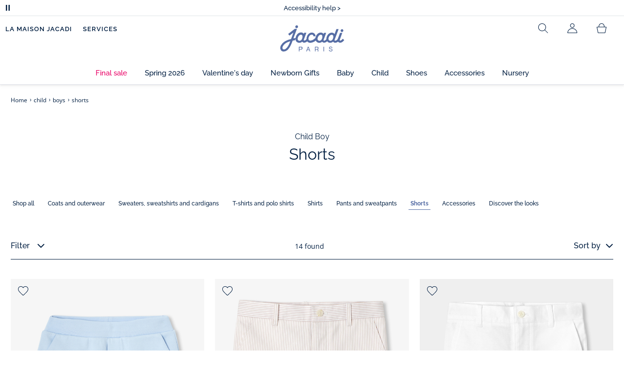

--- FILE ---
content_type: text/html;charset=UTF-8
request_url: https://www.jacadi.us/child/boys/shorts/c/m1-3-2-5
body_size: 64743
content:
<!DOCTYPE html>

<html lang="en" data-whatinput="mouse">
<head>
	<title>
		Shorts for boys & Bermudas in cotton | Jacadi Paris</title>

	<style type="text/css">
			@charset "UTF-8";:root{--font-primary:"Open Sans",Arial,Helvetica,sans-serif;--font-secondary:"Raleway",Arial,Helvetica,sans-serif;--font-tertiary:"FuturaPT",Arial,Helvetica,sans-serif;--radius:0.125rem;--sticky-top:3.75rem;--gutter-grid:0.6875rem;--jacadi-blue:#576ea5;--navy-blue:#011e41;--light-blue:#f1f5ff;--bg-blue:#eaf5ff;--border:#e1e3eb;--promo-pink:#ff008c;--promo:#e90065;--fid-pink:#d60784;--fid-light-blue:#eaf5ff;--available:#2ab85d;--opera-red:#ea0029;--opera-pink:#f6bbd4;--opera-pink-a11y:#f99fc9;--eiffel-blue:#194f90;--eiffel-pink:#ea3787;--eiffel-pink-a11y:#e31873;--rhesseme:#00536d;--slate-gray-rgb:106,119,142;--slate-gray:#6a778e;--bright-gray:#353a49;--wild-blue:#8798bf;--alabaster:#fafafa;--error:#c82929;--success:#2ab85d;--snow:#fff;--gray-light:#e1e4e8;--black:#000;--mystic:#e1e5ef;--tundora:#4d4d4d;--red-ribbon:#ec0c2d;--opera-blue:#00357d;--opera-pink:#e60778;--athens-gray:#ececed;--lavender-gray:#e1e3eb;--fid:#976f29;--golden:#af8e58;--html-padding:21.875rem;--html-padding-m:15.625rem;--html-padding-l:18.75rem;--html-padding-xs:15.625rem;--gutter:2.5rem;--default:#000;--text:#575757;--applegreen:#82be00;--blue:#1a73e8;--dove-gray:#707070;--gray-1:#505050;--gray-2:#747678;--gray-3:#a0a0a0;--gray-4:#b9b9b9;--gray-5:#d7d7d7;--gray-6:#e1e1e1;--gray-7:#efefef;--gray-8:#f7f7f7;--gray-9:hsla(0,0%,72.9%,0.5);--gray-10:rgba(57,101,159,0.14);--gallery:#ededed;--gray-loyalty:#fafafa;--limegreen:#d2e100;--orange:#e05206;--raspberry:#cd0037;--red:#d52b1e;--persian-red:#c82929;--yellow:#ffb612;--antigua:#82c4ce;--outline-color:#007bff;--parma:#8798bf;--botticelli:#cfd6e6;--facebook:#3b5998;--pinterest:#bd081c;--parma-dark:#5f697a;--pink:#d50b5f;--hollywood:#ec008c;--background-error:#ffe5e5;--background-success:#ecffe5;--zindex-below:-1;--zindex-default:auto;--zindex-above:1;--zindex-absolute:10;--zindex-fixed:100;--zindex-sticky:600;--zindex-overlay:5000;--zindex-popin:6000;--zindex-skyrocket:9999}*,:after,:before{box-sizing:border-box}:after,:before{background-repeat:no-repeat}html{height:100vh;min-height:100vh;overflow-x:hidden;color:var(--navy-blue)}body,html{background-color:#fff}body{margin:0;padding:0;line-height:1.4;font-family:Arial,sans-serif}li,ol,ul{list-style:none}footer,header,main,nav,noscript,section{display:block;margin:0;padding:0}a,button{color:inherit}button{padding:0;font-size:inherit}button,img,input,select{border:none;background-color:transparent}button,input{font-family:inherit}img{max-width:100%}.hidden{white-space:nowrap;overflow:hidden;padding:0;width:0;height:0;text-indent:-6.25rem;line-height:0;position:absolute;display:inline;z-index:0}.hidden *{all:inherit}svg:not(:root){overflow:hidden}h1,h2,ol,p,ul{margin-top:0;margin-bottom:24px}ul ul{margin-bottom:0}:focus-visible{outline:2px dotted var(--bright-gray);outline-offset:2px}@media (prefers-reduced-motion:reduce){*,:after,:before{animation-delay:-1ms!important;animation-duration:1ms!important;animation-iteration-count:1!important;background-attachment:scroll!important;scroll-behavior:auto!important}}.jac-btn{--btnHeight:44px;font-family:var(--font-primary);font-weight:600;font-size:.875rem;padding:.625rem 1.125rem;border-radius:6.25rem;min-width:9.375rem;min-height:var(--btnHeight);text-decoration:none;text-align:center;display:inline-flex;align-items:center;justify-content:center;white-space:normal;line-height:1.4;-moz-appearance:initial;appearance:auto;-webkit-appearance:initial}.jac-btn:focus-visible{outline:2px dotted var(--bright-gray);outline-offset:2px}.jac-btn.jac-btn-ico svg{fill:currentColor}.jac-btn-primary,.jac-btn-primary-fid,.jac-btn-primary-jacadi-blue{color:#fff;border:.0625rem solid var(--jacadi-blue);background-color:var(--jacadi-blue)}.jac-btn-primary-fid.jac-btn-ico svg,.jac-btn-primary-jacadi-blue.jac-btn-ico svg,.jac-btn-primary.jac-btn-ico svg{fill:#fff}.jac-btn-primary-fid.jac-btn-fake-disabled,.jac-btn-primary-fid:disabled,.jac-btn-primary-jacadi-blue.jac-btn-fake-disabled,.jac-btn-primary-jacadi-blue:disabled,.jac-btn-primary.jac-btn-fake-disabled,.jac-btn-primary:disabled{background-color:var(--border);color:var(--navy-blue);border-color:var(--border)}.jac-btn-primary-fid-pink{color:#fff;border-color:var(--fid-pink);background-color:var(--fid-pink)}.jac-btn-primary-fid-pink.jac-btn-ico svg{fill:#fff}.jac-btn-secondary{color:var(--navy-blue);border:.0625rem solid var(--navy-blue);background-color:#fff}.jac-btn-secondary.jac-btn-fake-disabled,.jac-btn-secondary:disabled{background-color:var(--border);color:var(--navy-blue);border-color:var(--border)}.jac-btn-secondary--jacady-blue{color:var(--jacadi-blue);border-color:var(--jacadi-blue);background-color:#fff}.jac-btn-secondary-opera-blue{color:var(--opera-blue);border-color:var(--opera-blue);background-color:#fff}.jac-btn-tertiary{color:var(--bright-gray);border:1px solid rgba(var(--slate-gray-rgb),.6);background-color:#fff;font-weight:400}.jac-btn-add{--btnHeight:60px;display:flex;padding-left:.625rem;padding-right:.625rem;align-items:center;text-align:left;border:1px dashed var(--jacadi-blue);background-color:var(--light-blue);width:100%;border-radius:8px;font-family:var(--font-secondary);font-weight:500;font-size:1rem}.jac-btn-add .jac-btn-add__icon{width:2rem;height:2rem;border:1px solid var(--jacadi-blue);background-color:#fff;border-radius:2rem;display:flex;align-items:center;justify-content:center;position:relative;margin-right:.625rem;flex-shrink:0}.jac-btn-add .jac-btn-add__icon:after{content:"";display:block;mask:url(/_ui/desktop/assets/img/svg/plus.svg) no-repeat 50% 50%;-webkit-mask:url(/_ui/desktop/assets/img/svg/plus.svg) no-repeat 50% 50%;mask-size:cover;-webkit-mask-size:cover;background-color:var(--jacadi-blue);height:.8125rem;width:.8125rem;position:absolute;left:50%;top:50%;transform:translate(-50%,-50%)}.jac-btn-tag{color:var(--navy-blue);border:1px solid var(--border);background-color:var(--snow);font-size:.875rem;font-weight:600;padding:.25rem 1.25rem;height:2.75rem;min-width:5rem}.jac-btn-18{--btnHeight:18px}.jac-btn-ico img,.jac-btn-ico svg{display:block;width:1.125rem;height:1.125rem}.jac-btn-icon-left{justify-content:space-between}.jac-btn-icon-left .j-icon,.jac-btn-icon-left img,.jac-btn-icon-left svg{margin-right:.5rem}.jac-btn-icon-right{justify-content:space-between}.jac-btn-icon-right .j-icon,.jac-btn-icon-right img,.jac-btn-icon-right svg{margin-left:.5rem}.jac-btn-icon-only{min-width:0;width:var(--btnHeight);height:var(--btnHeight);min-height:0;padding:0}.jac-btn-icon-only .j-icon,.jac-btn-icon-only img{width:auto;max-width:auto}.jac-btn-icon-left:not(.jac-btn-ico),.jac-btn-icon-right:not(.jac-btn-ico){--bntIconSize:24px;position:relative;display:inline-flex;align-items:center;min-width:0}.jac-btn-icon-left:not(.jac-btn-ico):focus-visible,.jac-btn-icon-right:not(.jac-btn-ico):focus-visible{outline:2px dotted var(--bright-gray);outline-offset:2px}.jac-btn-icon-left:not(.jac-btn-ico):after,.jac-btn-icon-left:not(.jac-btn-ico):before,.jac-btn-icon-right:not(.jac-btn-ico):after,.jac-btn-icon-right:not(.jac-btn-ico):before{display:block;width:var(--bntIconSize);height:var(--bntIconSize);background-color:currentColor;-webkit-mask-size:var(--bntIconSize);mask-size:var(--bntIconSize);-webkit-mask-repeat:no-repeat;mask-repeat:no-repeat}.jac-btn-icon-left:not(.jac-btn-ico):before{content:"";margin-right:.625rem}.jac-btn-icon-right:not(.jac-btn-ico):after{content:"";margin-left:.625rem}.jac-btn-icon-16:not(.jac-btn-ico){--bntIconSize:16px}.jac-btn-icon-20:not(.jac-btn-ico){--bntIconSize:20px}.jac-btn-icon-expand-down:after,.jac-btn-icon-expand-down:before{-webkit-mask-image:url(/_ui/desktop/assets/icons/expand-down.svg);mask-image:url(/_ui/desktop/assets/icons/expand-down.svg)}.jac-btn-icon-chevron-down:after,.jac-btn-icon-chevron-down:before{-webkit-mask-image:url(/_ui/desktop/assets/icons/chevron-down.svg);mask-image:url(/_ui/desktop/assets/icons/chevron-down.svg)}.jac-btn-icon-close-tag:after,.jac-btn-icon-close-tag:before{-webkit-mask-image:url(/_ui/desktop/assets/icons/close-tag.svg);mask-image:url(/_ui/desktop/assets/icons/close-tag.svg)}.jac-btn-expand .jac-btn-expand-hide,.jac-btn-expand[aria-expanded=true] .jac-btn-expand-show{display:none}.jac-btn-expand[aria-expanded=true] .jac-btn-expand-hide{display:inline}.jac-btn-expand[aria-expanded=true] .j-icon{transform:rotate(180deg)}.jac-btn-transparent:not(:disabled){background-color:transparent}.jac-btn-full{display:flex;width:100%}.jac-btn-wide{padding-left:2rem;padding-right:2rem}.jac-btn-square{border-radius:0}.jac-btn-borderless{border:none}.jac-btn-combo{font-size:.8125rem;min-height:2.5rem;min-width:8.75rem;border:1px solid var(--lavender-gray);border-radius:1.25rem;padding:.25rem 1.875rem .25rem 1rem;display:inline-flex;align-items:center;justify-content:space-between;width:auto;position:relative}.jac-btn-combo:not(.jac-btn-combo-unique):after{content:"";display:block;mask:url(/_ui/desktop/assets/icons/expand-down.svg) no-repeat 50% 50%;-webkit-mask:url(/_ui/desktop/assets/icons/expand-down.svg) no-repeat 50% 50%;mask-size:cover;-webkit-mask-size:cover;background-color:var(--bright-gray);height:1rem;width:1rem;position:absolute;right:.75rem;top:50%;transform:translateY(-50%)}.jac-btn-combo b{width:2.5rem;text-align:center;font-size:.875rem;font-weight:600;text-transform:uppercase}.jac-btn-combo:focus-visible{outline:2px dotted var(--bright-gray);outline-offset:2px}.jac-btn-combo[aria-expanded=true]:after{transform:translateY(-50%) rotate(180deg)}.jac-btn-combo.jac-btn-combo-unique{padding-right:1rem}.jac-btn-combo.jac-btn-combo-unique b{text-transform:none;display:inline-block;width:auto;flex-grow:1;font-size:.8125rem;font-weight:600}.jac-btn-wizville{width:auto;height:2.375rem;border-radius:.5rem .5rem 0 0;border:1px solid transparent;padding:0 .5rem;display:flex;align-items:center;justify-content:center;box-shadow:0 2px 4px 0 rgba(0,0,0,.2);transform:rotate(-90deg);transform-origin:bottom right;font-size:.875rem;font-weight:600;position:fixed;top:260px;right:-40px;z-index:49;background-color:#fff}@media (max-width:48rem){.jac-btn-wizville{top:160px}}.jac-btn-wizville.active{right:-1px}.jac-btn-wizville:focus,.jac-btn-wizville:hover{background-color:var(--navy-blue);color:#fff}:root{--itemWidth:auto}.jac-input-checkbox{--inputBgColor:var(--navy-blue);--inputBorderColor:var(--navy-blue);--inputWidth:22px;display:flex}.jac-input-checkbox label{font-size:.875rem;color:var(--navy-blue);margin-left:.5625rem}.jac-input-checkbox .jac-checkbox,.jac-input-checkbox input{-moz-appearance:none;-webkit-appearance:none;margin:0;padding:0;appearance:none;width:var(--inputWidth);height:var(--inputWidth);display:block;border:1px solid var(--inputBorderColor);background:var(--snow);position:relative}.jac-input-checkbox .jac-checkbox:after,.jac-input-checkbox input:after{content:"";display:none;background-color:var(--inputBgColor);width:calc(var(--inputWidth) - 10px);height:calc(var(--inputWidth) - 10px);position:absolute;top:50%;left:50%;transform:translate(-50%,-50%)}.jac-input-select{--inputBorderColor:var(--navy-blue)}.jac-input-select option{font-family:var(--font-primary)}.jac-input-select label{display:block;font-size:.875rem;color:var(--navy-blue);margin-bottom:.5625rem;line-height:1.2}.jac-input-select select{font-family:var(--font-primary);-webkit-appearance:none;-moz-appearance:none;background:none;margin:0;appearance:none;padding:.625rem 1rem;width:100%;min-height:2.5rem;border-radius:0;border:1px solid var(--inputBorderColor);font-size:.875rem;color:var(--navy-blue);background:var(--snow);position:relative;background:url(/_ui/desktop/assets/img/svg/select-pointer.svg) no-repeat 50% 50%;background-size:1.125rem auto;background-repeat:no-repeat;background-position:right .6875rem center}.jac-input-field{position:relative}.jac-input-checkbox label,.jac-input-select label{font-size:.875rem;color:var(--navy-blue)!important}.jac-input-checkbox{display:flex}.jac-input-checkbox label{margin-left:.5625rem}.jac-input-checkbox input{margin:0;padding:0;-webkit-appearance:none;-moz-appearance:none;appearance:none;width:1.375rem;height:1.375rem;display:block;border:.0625rem solid var(--navy-blue);border-radius:0;background:var(--snow);position:relative}.jac-input-checkbox input:after{content:"";display:none;background-color:var(--navy-blue);width:50%;height:50%;position:absolute;top:50%;left:50%;transform:translate(-50%,-50%)}.jac-input-select{display:flex;flex-direction:column;width:100%}.jac-input-select select{border:.0625rem solid var(--navy-blue);border-radius:0;font-size:.875rem;background:var(--snow);padding:.625rem 1.625rem;width:100%;color:var(--navy-blue);height:auto;line-height:1.2}.jac-input-select select::-moz-placeholder{color:var(--jacadi-blue);font-style:italic;font-family:inherit}[class*=jac-icon-]{position:relative;--iconSize:24px}[class*=jac-icon-]:after,[class*=jac-icon-]:before{background-color:currentColor;width:var(--iconSize);height:var(--iconSize);-webkit-mask-size:100%;mask-size:100%;display:inline-block;vertical-align:calc(.375em - var(--iconSize)*0.5)}.jac-icon-favoris:after,.jac-icon-favoris:before{-webkit-mask-image:url(/_ui/desktop/assets/icons/favoris.svg);mask-image:url(/_ui/desktop/assets/icons/favoris.svg)}.jac-icon-livraison:after,.jac-icon-livraison:before{-webkit-mask-image:url(/_ui/desktop/assets/icons/livraison.svg);mask-image:url(/_ui/desktop/assets/icons/livraison.svg)}.jac-icon-play:after,.jac-icon-play:before{-webkit-mask-image:url(/_ui/desktop/assets/icons/play.svg);mask-image:url(/_ui/desktop/assets/icons/play.svg)}.jac-icon-pause:after,.jac-icon-pause:before{-webkit-mask-image:url(/_ui/desktop/assets/icons/pause.svg);mask-image:url(/_ui/desktop/assets/icons/pause.svg)}.jac-icon-user:after,.jac-icon-user:before{-webkit-mask-image:url(/_ui/desktop/assets/icons/user.svg);mask-image:url(/_ui/desktop/assets/icons/user.svg)}.jac-icon--left:before{content:""}.jac-icon--20{--iconSize:20px}.jac-icon--24{--iconSize:24px}.jac-icon--28{--iconSize:28px}.jac-link{font-family:var(--font-primary);font-size:.875rem;line-height:1.375rem;font-weight:600;color:var(--navy-blue);text-decoration:underline}.jac-link-hover{text-decoration:none}.c-navInterCategory{height:5rem}.c-navInterCategory.swiper{display:flex;align-items:center}@media (max-width:64rem){.c-navInterCategory{height:3.125rem}}@media (max-width:64rem){.c-navInterCategory.swiper{margin-left:calc(var(--gutter-grid)*-2);margin-right:calc(var(--gutter-grid)*-2)}}.c-navInterCategory__list{padding:0;margin-bottom:0}.c-navInterCategory__list.swiper-wrapper{height:1.625rem}.c-navInterCategory__listItem.swiper-slide{width:auto}.c-navInterCategory__listItem[aria-current=page] .c-navInterCategory__link{font-weight:700;color:var(--jacadi-blue)}.c-navInterCategory__listItem[aria-current=page] .c-navInterCategory__link:before{opacity:1}.c-navInterCategory__link{font-size:.75rem;text-decoration:none;color:var(--navy-blue);font-weight:500;position:relative;padding:2px 4px 6px;margin-bottom:0;font-family:var(--font-secondary)}.c-navInterCategory__link:before{content:"";position:absolute;height:1px;width:100%;left:0;bottom:0;background-color:var(--jacadi-blue);opacity:0}@media (max-width:64rem){.c-navInterCategory__link:before{bottom:.25rem}}.jac-tuile{container-type:inline-size;position:relative;display:block;color:var(--navy-blue);background-color:#fff;text-decoration:none}.jac-product-list .jac-tuile{height:100%}.jac-tuile[hidden]{display:none}.jac-tuile:focus-visible{outline:2px dotted var(--bright-gray);outline-offset:2px;outline-offset:-4px}.jac-tuile:focus-visible .jac-tuile__btn{outline:2px dotted var(--bright-gray);outline-offset:2px}.jac-tuile--seconde-vie .jac-tuile__btn,.jac-tuile--seconde-vie .jac-tuile__text,.jac-tuile--seconde-vie .jac-tuile__title{color:var(--rhesseme)}.jac-tuile--01 .jac-tuile__img{width:100%;height:100%}.jac-tuile--01 .jac-tuile__img img,.jac-tuile--01 .jac-tuile__video{width:100%;height:100%;-o-object-fit:cover;object-fit:cover}.jac-tuile--01 .jac-tuile__content{position:absolute;left:0;top:0;height:100%;width:100%;display:flex;flex-direction:column;align-items:flex-start;justify-content:flex-end;padding:25px 25px 35px}@media (max-width:64rem){.jac-tuile--01 .jac-tuile__content{padding:20px 20px 30px}}@media (max-width:26.25rem){.jac-tuile--01 .jac-tuile__content{padding:16px 16px 20px}}.jac-tuile--01 .jac-tuile__title{font-size:clamp(29px,3.5vw,60px);line-height:clamp(22px,3.5vw,45px);font-size:14cqw;line-height:10.5cqw;margin:0;font-weight:700;font-family:var(--font-tertiary);color:#fff;text-transform:uppercase}.jac-tuile--01 .jac-tuile__btn{font-size:clamp(12px,3.5vw,14px);color:var(--navy-blue);margin-top:24px;min-height:44px;font-weight:600;font-family:var(--font-primary);border-radius:22px;background-color:#fff;display:inline-flex;align-items:center;justify-content:center;padding:4px 40px}@media (max-width:64rem){.jac-tuile--01 .jac-tuile__btn{padding-left:30px;padding-right:30px}}@media (max-width:26.25rem){.jac-tuile--01 .jac-tuile__btn{padding-left:20px;padding-right:20px;min-height:34px}}.jac-tuile--01:focus-visible .jac-tuile__btn{outline-color:#fff}.jac-tuile--01:not(:has(.jac-tuile__btn)):focus-visible{outline-offset:-4px;outline-color:#fff}.jac-tuile--02{--tuilleFontSize:clamp(20px,3.5vw,40px);border-top:20px solid #f6bbd4;border-bottom:10px solid var(--navy-blue)}@media (max-width:64rem){.jac-tuile--02{border-top-width:10px;border-bottom-width:5px}}.jac-tuile--02 .jac-tuile__content{padding:15px 25px}@media (max-width:80rem){.jac-tuile--02 .jac-tuile__content{padding:15px 14px;padding:10px 14px}}.jac-tuile--02 .jac-tuile__img{width:6.25rem;height:6.25rem;margin-bottom:25px}@media (max-width:80rem){.jac-tuile--02 .jac-tuile__img{width:4.375rem;height:4.375rem;margin-bottom:10px}}@media (max-width:48rem){.jac-tuile--02 .jac-tuile__img{width:3.75rem;height:3.75rem}}@media (max-width:26.25rem){.jac-tuile--02 .jac-tuile__img{width:3.125rem;height:3.125rem;margin-bottom:.3125rem}}.jac-tuile--02 .jac-tuile__title{font-weight:500}.jac-tuile--02 .jac-tuile__text,.jac-tuile--02 .jac-tuile__title{font-size:var(--tuilleFontSize);line-height:var(--tuilleFontSize);font-size:9.5cqw;line-height:9cqw;font-family:var(--font-tertiary);margin:0}.jac-tuile--02 .jac-tuile__text{font-weight:400}.jac-tuile--02.jac-tuille--font-md{--tuilleFontSize:clamp(15px,3.5vw,30px)}.jac-tuile--02.jac-tuille--font-md .jac-tuile__text,.jac-tuile--02.jac-tuille--font-md .jac-tuile__title{font-size:7cqw;line-height:7cqw}.jac-tuile--02.jac-tuille--font-sm{--tuilleFontSize:clamp(12px,3.5vw,20px)}.jac-tuile--02.jac-tuille--font-sm .jac-tuile__text,.jac-tuile--02.jac-tuille--font-sm .jac-tuile__title{font-size:6cqw;line-height:6cqw}.jac-tuile--02 .jac-tuile__btn{font-size:clamp(10px,2.5vw,16px);margin-top:1.5625rem;font-weight:600;text-decoration:underline;display:inline-block}@media (max-width:64rem){.jac-tuile--02 .jac-tuile__btn{margin-top:.625rem}}.jac-tuile--02:not(:has(.jac-tuile__img)) .jac-tuile__content{padding:60px 25px}@media (max-width:80rem){.jac-tuile--02:not(:has(.jac-tuile__img)) .jac-tuile__content{padding:30px 20px}}@media (max-width:80rem){.jac-tuile--02:not(:has(.jac-tuile__img)) .jac-tuile__content{padding:20px 14px}}.jac-tuile--02:not(:has(.jac-tuile__img)) .jac-tuile__title{font-weight:400}.jac-tuile--02:not(:has(.jac-tuile__img)) .jac-tuile__title strong{display:block;font-weight:500}.jac-tuile--02.jac-tuile--fid{background-color:var(--bg-blue);border-top-color:var(--opera-pink)}.jac-tuile--02.jac-tuile--fid .jac-tuile__content{padding:30px 25px}@media (max-width:64rem){.jac-tuile--02.jac-tuile--fid .jac-tuile__content{padding:20px 14px}}@media (max-width:48rem){.jac-tuile--02.jac-tuile--fid .jac-tuile__content{padding:16px 14px}}.jac-tuile--02.jac-tuile--fid .jac-tuile__img{max-width:10rem;width:100%;height:auto;background:none}@media (max-width:80rem){.jac-tuile--02.jac-tuile--fid .jac-tuile__img{max-width:7.5rem;margin-bottom:1rem}}@media (max-width:64rem){.jac-tuile--02.jac-tuile--fid .jac-tuile__img{max-width:6.25rem;margin-bottom:1rem}}@media (max-width:48rem){.jac-tuile--02.jac-tuile--fid .jac-tuile__img{max-width:5rem;margin-bottom:.625rem}}@media (max-width:40rem){.jac-tuile--02.jac-tuile--fid .jac-tuile__img{max-width:3.125rem}}.jac-tuile--02.jac-tuile--fid .jac-tuile__title{font-weight:400}.jac-tuile--02.jac-tuile--fid .jac-tuile__title strong{display:block;font-weight:500}@media (max-width:64rem){.jac-tuile--02.jac-tuile--fid .jac-tuile__btn{margin-top:1.25rem}}.jac-tuile--03 .jac-tuile__content{padding:50px 20px;text-align:center}@media (max-width:64rem){.jac-tuile--03 .jac-tuile__content{padding:40px 20px}}@media (max-width:48rem){.jac-tuile--03 .jac-tuile__content{padding:30px 10px}}.jac-tuile--03 .jac-tuile__img{margin-bottom:30px}@media (max-width:64rem){.jac-tuile--03 .jac-tuile__img{margin-bottom:20px;max-width:7.5rem}}@media (max-width:48rem){.jac-tuile--03 .jac-tuile__img{margin-bottom:20px;max-width:5rem}}@media (max-width:26.25rem){.jac-tuile--03 .jac-tuile__img{margin-bottom:5px;max-width:3.75rem}}.jac-tuile--03 .jac-tuile__title{font-size:clamp(14px,3.5vw,30px);line-height:clamp(14px,3.5vw,30px);font-size:7cqw;line-height:7cqw;font-family:var(--font-tertiary);font-weight:700;margin:0;text-wrap:balance;text-transform:uppercase}.jac-tuile--03 .jac-tuile__text{font-size:clamp(12px,3.5vw,26px);line-height:clamp(12px,3.5vw,30px);font-size:7cqw;line-height:7cqw;font-family:var(--font-tertiary);font-weight:400;margin:15px 0 0}@media (max-width:64rem){.jac-tuile--03 .jac-tuile__text{margin-top:.375rem}}.jac-tuile--03 .jac-tuile__btn{font-size:clamp(10px,2.5vw,16px);margin-top:1.5625rem;font-weight:600;text-decoration:underline;display:inline-block}@media (max-width:64rem){.jac-tuile--03 .jac-tuile__btn{margin-top:.625rem}}.jac-tuile--04 .jac-tuile__content{padding:60px 16px;text-align:center}@media (max-width:64rem){.jac-tuile--04 .jac-tuile__content{padding:40px 8px}}@media (max-width:26.25rem){.jac-tuile--04 .jac-tuile__content{padding:20px 8px}}.jac-tuile--04 .jac-tuile__img{max-width:15.625rem;background:none}@media (max-width:48rem){.jac-tuile--04 .jac-tuile__img{max-width:90%}}@media (max-width:40rem){.jac-tuile--04 .jac-tuile__img{max-width:80%}}.jac-tuile--04 .jac-tuile__title{font-size:clamp(30px,3.5vw,60px);line-height:clamp(30px,3.5vw,60px);font-size:14cqw;line-height:14cqw;font-weight:700;text-wrap:balance}.jac-tuile--04 .jac-tuile__text,.jac-tuile--04 .jac-tuile__title{font-family:var(--font-tertiary);margin:0;text-transform:uppercase;color:var(--rhesseme)}.jac-tuile--04 .jac-tuile__text{font-size:clamp(8px,3.5vw,16px);line-height:clamp(14px,3.5vw,20px);font-size:4cqw;line-height:4cqw;font-weight:500}.jac-tuile--04 .jac-tuile__btn{font-size:clamp(10px,2.5vw,16px);margin-top:1.5625rem;font-weight:600;text-decoration:underline;display:inline-block}@media (max-width:64rem){.jac-tuile--04 .jac-tuile__btn{margin-top:10px}}@media (max-width:40rem){.jac-tuile--04 .jac-tuile__btn{margin-top:5px}}.jac-tuile--04.jac-tuile--number .jac-tuile__content{padding:32px 16px;text-align:center}@media (max-width:64rem){.jac-tuile--04.jac-tuile--number .jac-tuile__content{padding:16px 8px}}.jac-tuile--04.jac-tuile--number .jac-tuile__img{margin-bottom:2.25rem}@media (max-width:64rem){.jac-tuile--04.jac-tuile--number .jac-tuile__img{max-width:6.25rem;margin-bottom:1rem}}@media (max-width:48rem){.jac-tuile--04.jac-tuile--number .jac-tuile__img{width:50%}}@media (max-width:40rem){.jac-tuile--04.jac-tuile--number .jac-tuile__img{width:50%;margin-bottom:.5rem}}@media (max-width:26.25rem){.jac-tuile--04.jac-tuile--number .jac-tuile__img{width:50%;margin-bottom:0}}.jac-tuile--04.jac-tuile--number .jac-tuile__number{font-size:clamp(60px,8vw,100px);line-height:clamp(30px,8vw,50px);font-size:23cqw;line-height:16cqw;color:var(--rhesseme);font-family:var(--font-tertiary);font-weight:700;letter-spacing:-3%;margin:0 0 15px}@media (max-width:64rem){.jac-tuile--04.jac-tuile--number .jac-tuile__number{margin:0 0 10px}}@media (max-width:48rem){.jac-tuile--04.jac-tuile--number .jac-tuile__number{margin:5px}}.jac-tuile--04.jac-tuile--number .jac-tuile__title{font-size:clamp(16px,3.5vw,30px);line-height:clamp(16px,3.5vw,30px);font-size:7cqw;line-height:7cqw;font-weight:400}.jac-tuile--04.jac-tuile--number .jac-tuile__title strong{display:block;font-weight:700}.jac-tuile--04.jac-tuile--number .jac-tuile__text{font-size:clamp(10px,2.5vw,12px);line-height:clamp(10px,2.5vw,16px);font-family:var(--font-primary);font-weight:600;text-transform:none;margin-top:25px}@media (max-width:64rem){.jac-tuile--04.jac-tuile--number .jac-tuile__text{margin-top:10px}}@media (max-width:40rem){.jac-tuile--04.jac-tuile--number .jac-tuile__text{margin-top:5px}}.jac-tuile--04.jac-tuile--number .jac-tuile__btn{color:var(--rhesseme)}.jac-tuile--04.jac-tuile--opera .jac-tuile__content{padding:60px 16px;text-align:center}@media (max-width:64rem){.jac-tuile--04.jac-tuile--opera .jac-tuile__content{padding:40px 8px}}@media (max-width:48rem){.jac-tuile--04.jac-tuile--opera .jac-tuile__content{padding:10px 8px}}.jac-tuile--04.jac-tuile--opera .jac-tuile__title{font-size:clamp(16px,3.5vw,30px);line-height:clamp(16px,3.5vw,30px);font-size:7cqw;line-height:7cqw;font-weight:400;color:var(--navy-blue)}.jac-tuile--04.jac-tuile--opera .jac-tuile__title strong{display:block;font-weight:700}@media (max-width:64rem){.jac-tuile--04.jac-tuile--opera .jac-tuile__img{max-width:8.125rem}}@media (max-width:48rem){.jac-tuile--04.jac-tuile--opera .jac-tuile__img{width:70%}}.jac-tuile--02:has(a),.jac-tuile--03:has(a),.jac-tuile--04:has(a){position:relative}.jac-tuile--02:has(a) a:before,.jac-tuile--03:has(a) a:before,.jac-tuile--04:has(a) a:before{bottom:0;content:"";display:block;height:100%;left:0;outline-color:inherit;outline-offset:2px;outline-style:inherit;outline-width:2px;position:absolute;right:0;top:0;width:100%;z-index:1}@keyframes splide-loading{0%{transform:rotate(0)}to{transform:rotate(1turn)}}.splide__track--draggable{-webkit-touch-callout:none}.splide__track--fade>.splide__list{display:block}.splide__track--fade>.splide__list>.splide__slide{left:0;opacity:0;position:absolute;top:0;z-index:0}.splide__track--fade>.splide__list>.splide__slide.is-active{opacity:1;position:relative;z-index:1}.splide--rtl{direction:rtl}.splide__track--ttb>.splide__list{display:block}.splide__container{box-sizing:border-box;position:relative}.splide__list{backface-visibility:hidden;display:flex;height:100%;margin:0!important;padding:0!important}.splide.is-initialized:not(.is-active) .splide__list{display:block}.splide__pagination{align-items:center;display:flex;flex-wrap:wrap;justify-content:center;margin:0}.splide__pagination li{display:inline-block;line-height:1;list-style-type:none;margin:0}.splide__progress__bar{width:0}.splide{position:relative;visibility:hidden}.splide.is-initialized,.splide.is-rendered{visibility:visible}.splide__slide{backface-visibility:hidden;box-sizing:border-box;flex-shrink:0;list-style-type:none!important;margin:0;position:relative}.splide__slide img{vertical-align:bottom}.splide__spinner{animation:splide-loading 1s linear infinite;border:2px solid #999;border-left-color:transparent;border-radius:50%;bottom:0;contain:strict;display:inline-block;height:20px;left:0;margin:auto;position:absolute;right:0;top:0;width:20px}.splide__sr{clip:rect(0 0 0 0);border:0;height:1px;margin:-1px;overflow:hidden;padding:0;position:absolute;width:1px}.splide__toggle.is-active .splide__toggle__play,.splide__toggle__pause{display:none}.splide__toggle.is-active .splide__toggle__pause{display:inline}.splide__track{overflow:hidden;position:relative;z-index:0}.splide__slide--has-video:hover .splide__video__play{opacity:1}.splide__slide__container--has-video{position:relative}.splide__slide__container--has-video:hover .splide__video__play{opacity:1}.splide__video{height:100%;left:0;top:0;width:100%}.splide__video__wrapper{background:#000;height:inherit;width:inherit}.splide__video__wrapper div,.splide__video__wrapper iframe,.splide__video__wrapper video{height:100%;width:100%}.splide__video__play{align-items:center;background:#ccc;border:0;border-radius:50%;display:flex;height:40px;justify-content:center;left:50%;opacity:.7;position:absolute;top:50%;transform:translate(-50%,-50%);width:40px}.splide__video__play:after{border-color:transparent transparent transparent #000;border-style:solid;border-width:9px 0 9px 17px;content:"";display:inline-block;margin-left:4px}.splide__arrows .splide__arrow--next,.splide__arrows .splide__arrow--prev{display:flex;justify-content:center;align-items:center;position:absolute;padding:0;width:2.25rem;height:2.25rem;background:var(--snow);border-radius:50%;z-index:5}.splide__arrows .splide__arrow--next:disabled,.splide__arrows .splide__arrow--prev:disabled{opacity:0}.splide__pagination{width:100%;padding-top:1rem}.splide__pagination .splide__pagination__page{height:.4375rem;width:.4375rem;background:var(--border);padding:0;border-radius:50%;margin:0 .875rem}.splide__pagination .splide__pagination__page.is-active{background:var(--snow);box-shadow:0 0 0 5px var(--jacadi-blue)}.splide__track.clearfix:after{right:-20%}.splide__track.clearfix:after,.splide__track.clearfix:before{content:" ";width:20%;height:100%;top:0;position:absolute;background-color:var(--snow);z-index:1}.splide__track.clearfix:before{left:-20%}.smash-m1{margin:24px}.smash-p05{padding:12px}.smash-deco-roll{text-decoration:none}.j-btnIcon{font-weight:600;font-family:var(--font-primary);position:relative;box-sizing:border-box;display:inline-block;vertical-align:middle;padding:0 .3125rem;border:none;background:none;color:var(--navy-blue);font-size:.75rem;line-height:1;text-decoration:none;text-transform:uppercase;text-align:center;margin:0}@media (max-width:64.0525em){.j-btnIcon-label{display:none}}.j-btnIcon .j-icon{display:block;margin:0 auto .625rem;fill:var(--slate-gray)}.j-btnIcon--scroll-top-arrow .j-icon{width:3.125rem;height:3.125rem}@media (max-width:39.99em){.j-btnIcon--scroll-top-arrow .j-icon{width:1.875rem;height:1.875rem}}.j-btnIcon--scroll-top-arrow .j-btnIcon-label{display:none}.j-scroll-top-arrow{position:fixed;right:1.25rem;bottom:.625rem;z-index:1;display:none}@media (max-width:39.99em){.j-scroll-top-arrow{right:.9375rem;bottom:.625rem}}.j-add-btn--wishlist>span:before{background-image:url(/_ui/desktop/assets/img/svg/favorite-parma.svg)}.j-container{max-width:1300px;margin-left:auto;margin-right:auto}:root{--fullHeaderHeight:174px;--headerWrapperHeight:141px}.js-autocomplete-resultWrapper{display:none}#solr-search-section.jac-search-layer{--searchLayerWidth:1250px;display:none;position:fixed;top:0;left:0;width:100%;height:100vh;z-index:60;overflow-y:auto;background:var(--snow)}#velou-search-section.disabled-jac-search-layer{--searchLayerWidth:1250px;display:none;position:fixed;top:0;left:0;width:100%;height:100vh;z-index:60;overflow-y:auto;background:var(--snow)}#solr-search-section .jac-autocomplete-wrap,#velou-search-section .jac-autocomplete-wrap{position:relative}#solr-search-section .jac-autocomplete-search-wrap,#velou-search-section .jac-autocomplete-search-wrap{background-color:var(--light-blue);min-height:6.25rem;display:flex;align-items:center;justify-content:center;padding:0 2.5rem;margin-bottom:1.875rem}@media (max-width:64rem){#solr-search-section .jac-autocomplete-search-wrap,#velou-search-section .jac-autocomplete-search-wrap{min-height:6.25rem;padding:0 3.75rem 0 1.25rem}}#solr-search-section .jac-autocomplete-label,#velou-search-section .jac-autocomplete-label{position:absolute;left:1.5rem;top:50%;transform:translateY(-50%);height:2.75rem;width:2.75rem;display:flex;align-items:center;justify-content:center}@media (max-width:64rem){#solr-search-section .jac-autocomplete-label,#velou-search-section .jac-autocomplete-label{left:0}}#solr-search-section .jac-autocomplete-search-ico img,#velou-search-section .jac-autocomplete-search-ico img{display:block}#solr-search-section .jac-autocomplete-input-wrap,#velou-search-section .jac-autocomplete-input-wrap{position:relative;max-width:var(--searchLayerWidth);margin-right:auto;margin-left:auto;width:100%;padding-right:calc(var(--gutter-grid)*2);padding-left:calc(var(--gutter-grid)*2)}@media (max-width:64rem){#solr-search-section .jac-autocomplete-input-wrap,#velou-search-section .jac-autocomplete-input-wrap{padding:0}}#solr-search-section .jac-autocomplete-input,#velou-search-section .jac-autocomplete-input{border:1px solid var(--navy-blue);min-height:2.75rem;border-radius:44px;padding:0 1.5rem 0 2.75rem;font-size:1.125rem;width:100%;background-color:#fff;color:var(--navy-blue)}#solr-search-section .jac-autocomplete-input::-moz-placeholder,#velou-search-section .jac-autocomplete-input::-moz-placeholder{color:var(--jacadi-blue);font-family:inherit}#solr-search-section .jac-autocomplete-reset,#velou-search-section .jac-autocomplete-reset{position:absolute;right:3.125rem;top:50%;transform:translateY(-50%);padding:0;min-width:0;flex-shrink:0;text-decoration:underline;font-weight:400;color:var(--jacadi-blue);font-size:.75rem;font-weight:600}@media (max-width:64rem){#solr-search-section .jac-autocomplete-reset,#velou-search-section .jac-autocomplete-reset{right:1.25rem}}#solr-search-section .jac-autocomplete-close,#velou-search-section .jac-autocomplete-close{position:absolute;right:-60px;top:50%;transform:translateY(-50%);padding:0;min-width:0;flex-shrink:0;width:2.75rem;height:2.75rem}@media (max-width:1400px){#solr-search-section .jac-autocomplete-close,#velou-search-section .jac-autocomplete-close{right:-20px}}@media (max-width:64rem){#solr-search-section .jac-autocomplete-close,#velou-search-section .jac-autocomplete-close{right:-50px}}.jac-search-layer__section{max-width:var(--searchLayerWidth);margin-right:auto;margin-left:auto;width:100%;margin-bottom:2.5rem}.js-autocomplete-section{max-width:var(--searchLayerWidth);margin-right:auto;margin-left:auto;padding-right:calc(var(--gutter-grid)*2);padding-left:calc(var(--gutter-grid)*2)}.smash-visually-hidden,.sr-only{position:absolute;width:1px;height:1px;padding:0;margin:-1px;overflow:hidden;clip:rect(0,0,0,0);border:0}button:not([class*=j-]):first-letter{text-transform:uppercase}.jac-btn-full-wrapper{width:100%}.jac-btn.search-cta-checkout{margin-left:1rem}@media screen and (max-width:48rem){.jac-btn.search-cta-checkout{width:100%;margin:.9375rem 0 0}}.jac-filter{margin-bottom:1.25rem;margin-top:1.25rem;display:flex;align-items:center;justify-content:space-between;border-bottom:1px solid var(--navy-blue)}@media screen and (max-width:64rem){.jac-filter{margin-top:0}}.jac-filter .jac-filter-list-title{font-size:.875rem;text-align:center;margin:0 auto;line-height:1.4;font-weight:400;font-family:var(--font-primary)}@media screen and (max-width:48rem){.jac-filter .jac-filter-list-title{font-size:.75rem}}.jac-filter .jac-filter-btn{font-size:1rem;font-family:var(--font-secondary);justify-content:space-between;font-weight:500;min-width:0;padding:1rem 0}.jac-filter .jac-filter-btn.isLoading:after{--bntIconSize:16px;background-color:transparent;-webkit-mask-image:none;mask-image:none;background-image:url(/_ui/desktop/assets/img/jacadi-loader.gif);background-position:50%;background-size:16px auto;background-repeat:no-repeat}@media screen and (max-width:48rem){.jac-filter .jac-btn{font-size:1rem}}.jac-filter-filter{order:-1}@media screen and (max-width:48rem){.jac-filter-filter{order:unset}}.jac-filter-filter .jac-btn{min-width:4.375rem}@media screen and (max-width:64rem){.page-productList .jac-viewport{overflow:hidden}}.jac-product-filter-list{display:flex;flex-direction:row;gap:.875rem;margin:0;padding:0 0 1.25rem;overflow-x:auto;overscroll-behavior-x:contain;-webkit-overflow-scrolling:touch}.jac-product-filter-list::-webkit-scrollbar{width:.25rem;height:.125rem;border-radius:5px}.jac-product-filter-list::-webkit-scrollbar-thumb{background-color:var(--slate-gray);border-radius:5px}.jac-product-filter-list::-webkit-scrollbar-track{background-color:var(--lavender-gray);border-radius:5px}.jac-content-filter{padding:.5rem 0 0;display:none}.jac-content-filter [class*=jac-content-filter-list-grid]{padding:0;gap:1rem;display:flex;flex-wrap:wrap}.jac-content-filter .jac-content-filter-list-grid .jac-btn-filter-value{width:4.375rem}.jac-content-filter .jac-content-filter-list-grid-auto .jac-btn-filter-value{width:auto;padding-left:1.5625rem;padding-right:1.5625rem}.jac-content-filter .jac-product-colors-pellets-list{padding-left:.25rem;padding-right:.25rem;padding-top:.25rem;justify-content:flex-start}.jac-content-filter .jac-btn-filter-value{font-size:1rem;font-weight:600;height:2.75rem;min-width:4.375rem;padding-left:.5rem;padding-right:.5rem;font-weight:400}.jac-content-filter .jac-btn-filter-value:not(:disabled):not(.jac-btn-no-hover){border-color:var(--lavender-gray)}.jac-content-filter-list .jac-filter-label{border-bottom:1px solid var(--gray-light)}.jac-content-filter-list .jac-button-filter{width:100%;justify-content:space-between;padding:1.25rem 0;font-size:1rem;font-family:var(--font-secondary);font-weight:500}@media screen and (max-width:48rem){.jac-content-filter-list .jac-button-filter{font-weight:600}}.jac-filter-sortby-list,.jac-filter-sortby-list li{margin:0;padding:0}.jac-filter-sortby-list .jac-btn{justify-content:flex-start;font-size:1rem;font-weight:400;min-width:0;padding-right:1.875rem;font-family:var(--font-secondary);border-radius:0}.jac-product-price{display:flex;justify-content:center}.jac-product-price{flex-wrap:wrap;align-items:center}.jac-product-price-value{font-weight:600;margin-right:.25rem}.jac-product-price-start{font-weight:300;font-size:.875rem;margin-right:.25rem;align-self:center}.jac-product-colors-pellets-list{padding:0;display:flex;align-items:center;justify-content:center;flex-wrap:wrap;gap:1.5rem;margin:0 0 .5rem}.jac-product-colors-pellets-list .jac-pellet-color:before{content:"";width:.9375rem;height:.9375rem;display:none;position:absolute;background:url(/_ui/desktop/assets/img/svg/checked-full-white.svg) no-repeat 0 0;z-index:1}.jac-product-add-btn{display:flex;align-items:center}.jac-product-add-btn{padding:0}.jac-product-add-btn:before{content:"";height:1.5rem;flex-shrink:0;display:block;width:1.5rem;background:url(/_ui/desktop/assets/img/svg/favorite-navy-blue.svg) no-repeat 0 0}.j-add-btn--wishlist .sr-only{border:0;clip:rect(1px,1px,1px,1px);-webkit-clip-path:inset(50%);clip-path:inset(50%);height:1px;margin:-1px;overflow:hidden;padding:0;position:absolute;width:1px;white-space:nowrap}.jac-modal{background-color:rgba(243,244,248,.7);position:fixed;height:100%;width:100%;display:flex;justify-content:center;align-items:center;left:0;top:0;z-index:var(--zindex-popin);padding:4.5rem 2.5rem;opacity:0;visibility:hidden}@media screen and (max-width:48rem){.jac-modal{padding:2rem}}.jac-modal-container{position:relative;overflow:auto;display:flex;flex-direction:column;background-color:var(--snow);padding:2.125rem 1.8125rem;max-width:49.375rem;width:100%;max-height:100%;opacity:0;transform:translateY(25%);overscroll-behavior:contain}.jac-modal-content{flex-grow:1;margin:1rem 0}.jac-modal-close{background-image:url(/_ui/desktop/assets/img/svg/modal-close.svg);right:0;width:1.25rem;height:1.25rem}.jac-modal-close{background-repeat:no-repeat;background-position:50%;position:absolute;top:0;padding:0;margin:1.25rem}.jac-modal-title{margin-top:.625rem}.jac-modal-header{display:flex;flex-direction:column}.jac-modal-footer{display:flex;justify-content:center}.jac-modal-panel{justify-content:flex-end;padding:0}.jac-modal-panel .jac-modal-container{height:100%;max-width:49.375rem;transform:translate(50%);padding:2.5rem 3rem 3.125rem;box-shadow:0 .25rem .5rem 0 var(--gray-9)}@media (max-width:48rem){.jac-modal-panel .jac-modal-container{padding:2rem;max-width:100%}}.jac-modal-loader{position:absolute;top:0;left:0;width:100%;height:100%;background-color:hsla(0,0%,100%,.6);z-index:var(--zindex-absolute);align-items:center;justify-content:center;display:none}.jac-modal-filter .jac-modal-container{padding:0;max-width:40.625rem}.jac-modal-filter .jac-modal-content{overscroll-behavior:contain;overflow-y:auto}.jac-modal-filter .jac-modal-header{padding:1rem 3.75rem;position:relative;min-height:4.375rem;background-color:#fff;display:flex;align-items:center;justify-content:center;z-index:var(--zindex-above);position:sticky}.jac-modal-filter .jac-modal-header .jac-modal-close{top:50%;transform:translateY(-50%);margin:0;right:1.5rem}.jac-modal-filter .jac-modal-title{font-size:1.5rem;font-family:var(--font-secondary);font-weight:500;text-align:center;margin:0}.jac-modal-filter .jac-modal-content{margin:0;padding-left:3.75rem;padding-right:3.75rem;padding-bottom:2.5rem}@media screen and (max-width:600px){.jac-modal-filter .jac-modal-content{padding-left:1.25rem;padding-right:1.25rem}}.jac-modal-filter .jac-modal-footer{position:sticky;bottom:-1px;background-color:#fff;padding:1.5rem;flex-direction:column;align-items:center;gap:1.25rem;border-top:1px solid var(--lavender-gray)}.jac-modal-filter .jac-modal-footer form{width:100%;text-align:center}.jac-modal-filter .jac-modal-footer .jac-btn{max-width:20.9375rem;width:100%}@media screen and (max-width:48rem){.jac-modal-filter .jac-modal-footer .jac-btn{font-size:.875rem}}body:not(.jac-evol){font-family:var(--font-primary)}.jac-breadcrumb{display:flex;align-items:center;padding:0;margin:1.5rem 0}@media screen and (max-width:48rem){.jac-breadcrumb{display:none}}@media screen and (max-width:64rem){.page-productList .jac-breadcrumb{display:none}}.jac-breadcrumb-last{font-weight:400}.jac-breadcrumb li{font-size:.75rem;margin-left:.3125rem;font-weight:300}.jac-breadcrumb li:first-child{margin-left:0}.jac-breadcrumb li:not(:first-child){position:relative;padding-left:8px}.jac-breadcrumb li .icon{position:absolute;top:45%;transform:translateY(-50%);left:0}.jac-breadcrumb li .icon:before{content:"›"}.jac-breadcrumb li a{color:inherit}main{position:relative;padding-bottom:var(--gutter)}.jac-product-list{display:grid;grid-template-columns:repeat(3,1fr);grid-gap:calc(var(--gutter-grid)*2);grid-auto-rows:500px;padding:0;margin-top:2.5rem}@media screen and (max-width:48rem){.jac-product-list{grid-template-columns:repeat(2,1fr);grid-gap:var(--gutter-grid);grid-auto-rows:auto}}.jac-product-list-item{position:relative;overflow:hidden}.jac-product-list-item .j-add-btn--wishlist{position:absolute;left:.9375rem;top:.9375rem;z-index:5}.jac-product-list-item-name{white-space:nowrap;overflow:hidden;text-overflow:ellipsis;display:block}.jac-product-list-item-layer{display:none}.jac-product-list-item-fig{height:100%;display:flex;flex-direction:column}.jac-product-list-item-fig-link{height:100%;display:block;flex-grow:1;margin-bottom:3.125rem}@media (max-width:48rem){.jac-product-list-item-fig-link{margin-bottom:0}}.jac-product-list-item-fig img{width:100%;z-index:3;-o-object-fit:cover;object-fit:cover;height:100%}.jac-product-list-item-caption{text-align:right;padding:.8125rem 0;width:100%;position:absolute;left:0;bottom:0;background:var(--snow);z-index:1;transform:translateY(30%);height:4.8rem}.jac-product-list-item-caption a{display:block}@media screen and (max-width:48rem){.jac-product-list-item-caption{height:auto;position:relative;padding:.8125rem .375rem;transform:translateY(0)}}.jac-product-list-item-caption .jac-product-price{justify-content:flex-end;align-items:center}@media screen and (max-width:48rem){.jac-product-list-item-caption .jac-product-price{font-size:.875rem}}.jac-product-list-item-caption a{text-decoration:none}.jac-product-list-item-sizes{padding:0;display:flex;flex-wrap:wrap}.jac-product-list-item-sizes .jac-pellet-size{margin:.3125rem .3125rem 0 0}.noscript-warning{text-align:center;font-size:.875rem;position:relative;z-index:2;margin-bottom:0;padding:.5rem 0;background-color:var(--snow)}.jac-focus-visible{position:absolute;top:-100%;z-index:1000;padding:6px}@media (max-width:64rem){.jac-nav-open{overflow:hidden}}.jac-section-ad{position:relative;z-index:1;background:var(--snow);border-bottom:1px solid rgba(var(--slate-gray-rgb),.2)}.jac-section-ad-splide{height:1rem}.jac-section-ad-splide,.jac-section-ad .splide__track{width:100%;display:flex;justify-content:center}.jac-section-ad-splide .splide__slide,.jac-section-ad .splide__track .splide__slide{text-align:center;overflow:hidden}.jac-section-ad-wrap{display:flex;justify-content:center;padding:.5rem 32px}.jac-section-ad-link{font-family:var(--font-secondary);font-weight:500;text-decoration:none;font-size:.8125rem;display:block}.jac-section-ad .j-container{position:relative}.jac-section-ad .jac-section-ad__action{position:absolute;z-index:9;left:0;top:50%;transform:translateY(-50%)}.jac-section-ad .jac-section-ad__button{width:32px;height:32px;display:flex;align-items:center;justify-content:center}.jac-section-ad .jac-section-ad__button.hidden{display:none}.jac-sticky-header{width:100%;top:0;z-index:50;background:var(--snow)}.jac-no-immersive-mode .jac-sticky-header{position:sticky}.jac-header{position:relative;display:flex;width:100%;padding:1.125rem var(--gutter-grid);margin:0 auto 1.375rem;padding-bottom:0;justify-content:center}@media (max-width:64rem){.jac-header{margin-bottom:0;justify-content:space-between;border-bottom:1px solid rgba(var(--slate-gray-rgb),.2);padding-top:.25rem;padding-bottom:.25rem;min-height:3.125rem}}.jac-header .jac-header-account-func-list-item-loggout,.jac-header .jac-header-tools-account-logged-in{display:none}.jac-header-cart-number{position:absolute;top:10px;left:36px;font-size:.8125rem;font-weight:600}@media (max-width:64rem){.jac-header-cart-number{top:0;left:26px}}.jac-header-mobile-cta{display:none}@media (max-width:64rem){.jac-header-mobile-cta{display:flex;align-items:center}}.jac-header-mobile-cta .jac-header-tools-search,.jac-header-nav-toggle{width:1.75rem;height:1.75rem}.jac-header-nav-toggle{position:relative;padding:0;display:none;margin-right:1.875rem}@media (max-width:64rem){.jac-header-nav-toggle{display:block}}.jac-header-nav-toggle.active .jac-header-nav-toggle-burger,.jac-header-nav-toggle .jac-header-nav-toggle-close{display:none}.jac-header-nav-toggle.active .jac-header-nav-toggle-close{display:block}.jac-header-account-name{font-size:.875rem;margin-bottom:2.5rem;display:none}.jac-header-account-firstname{margin-left:.25rem}.jac-header-account-tooltip{position:absolute;right:0;top:50px;bottom:auto;left:auto;width:23.4375rem;background-color:var(--snow);border:1px solid rgba(var(--slate-gray-rgb),.2);padding:2.0625rem 2.0625rem .9375rem;z-index:40;display:none}@media (max-width:64rem){.jac-header-account-tooltip{width:100vw;max-height:calc(100vh - 82px);left:0;right:0;top:100%;overflow-y:auto;overscroll-behavior:contain;box-shadow:0 4px 4px 0 rgba(225,227,235,.7)}}.jac-header-account-tooltip-list{padding:0;margin:0}.jac-header-account-tooltip-list-item-link{display:flex;align-items:center;font-size:.875rem;font-family:var(--font-secondary);text-decoration:none;padding-bottom:.9375rem;margin-bottom:.9375rem;border-bottom:1px solid var(--border)}.jac-header-account-tooltip-list-item-link img{margin-right:1.5rem;height:auto}.jac-header-account-tooltip-list-item-link [class*=jac-icon-]{margin-right:1.5rem}.jac-header-account-func-list{padding:0;margin:2.5rem 0 0;display:flex;flex-direction:column;align-items:center;justify-content:center}.jac-header-account-func-list-item{margin-bottom:1.25rem;max-width:220px;width:100%;text-align:center}.jac-header-account-func-list .jac-link{font-weight:400}.jac-header-account-func-list .jac-btn{max-width:220px;width:100%}.jac-header-tools{position:absolute;right:1rem;top:0;bottom:0}@media (max-width:64rem){.jac-header-tools{position:unset}}.jac-header-tools-list{margin:0;padding:0;height:100%;display:flex;align-items:flex-start}@media (max-width:64rem){.jac-header-tools-list{padding-top:0;align-items:center}}.jac-header-tools-list-item{position:relative;padding:0 .3125rem;height:100%}.jac-header-tools-list-item svg{flex-shrink:0}@media (max-width:64rem){.jac-header-tools-list-item.jac-header-account{padding-right:1.875rem}}@media (max-width:64rem){.jac-header-tools-list-item{padding:0 1rem 0 0;height:auto;position:unset}.jac-header-tools-list-item.jac-header-account{margin-left:0}.jac-header-tools-list-item.jac-header-search{display:none}}.jac-header-tools-cta{position:relative;padding:0;display:flex;align-items:center;justify-content:center;text-decoration:none;width:3.125rem;height:3.125rem}@media (max-width:64rem){.jac-header-tools-cta{width:1.75rem;height:1.75rem}}.jac-header-tools-cta svg{fill:var(--navy-blue)}@media (max-width:64rem){.jac-header-logo{display:flex;justify-content:center;flex-grow:1}}@media (max-width:64rem) and (max-width:64rem){.jac-header-logo{align-items:center}}.jac-header-logo-link{display:block;height:3.4375rem;width:8.3125rem}@media (max-width:64rem){.jac-header-logo-link{height:1.875rem;width:4.375rem}}.jac-header-links{display:flex;position:absolute;left:0}@media (max-width:64rem){.jac-header-links{display:none;position:relative}}.jac-header-links .jac-header-link{font-size:.8125rem;font-family:var(--font-secondary);text-transform:uppercase;margin:0 var(--gutter-grid);letter-spacing:1px;text-decoration:none;font-weight:600}.jac-pre-header .jac-section-ad-splide .splide__track .splide__slide{overflow:visible}.jac-header-checkout{background-color:var(--snow);box-shadow:0 2px 4px 0 hsla(0,0%,83.1%,.5);position:sticky;padding:0;top:0;z-index:50}.jac-header-checkout-banner{position:relative;height:3.125rem;line-height:3.125rem;display:none;align-items:center;justify-content:space-between;flex-wrap:nowrap;padding-top:.3125rem;color:var(--snow)}.jac-header-checkout-banner-link{white-space:nowrap;overflow:hidden;color:transparent}.jac-header-checkout-banner-link:first-child{background-image:url(/_ui/desktop/assets/img/svg/arrow-left-parma.svg);background-position:0;background-size:1.5625rem 3.125rem;display:inline-block;position:absolute;top:0;bottom:0;width:1.5625rem}.jac-header-checkout-banner-link:last-child{background-image:url(/_ui/desktop/assets/img/svg/jacadi-tiny.svg);background-position:50%;background-repeat:no-repeat;background-size:contain;display:inline-block;position:absolute;left:50%;top:.25rem;bottom:.5rem;width:12.5rem;transform:translateX(-50%)}.jac-nav{position:relative;display:flex;justify-content:center;border-bottom:1px solid var(--border)}@media (max-width:64rem){.jac-nav{flex-direction:column;border-bottom:none}}@media (max-width:64rem){.jac-nav-section{position:fixed;top:var(--fullHeaderHeight);bottom:0;z-index:50;width:100%;overflow:auto;background-color:var(--snow);display:none}.jac-nav-section.active{display:block}}.jac-nav .jac-header-links{display:none}@media (max-width:64rem){.jac-nav .jac-header-links{display:block;width:100%}.jac-nav .jac-header-links:before{content:"";width:100%;height:6px;display:block;background:var(--light-blue)}.jac-nav .jac-header-links ul{margin:0;padding:0}.jac-nav .jac-header-links .jac-header-link{margin:0}}.jac-nav .j-container{width:100%}.jac-nav-list{display:flex;align-items:flex-end;margin:0;flex-wrap:wrap;padding:0;justify-content:center}@media (max-width:64rem){.jac-nav-list{align-items:flex-start;flex-direction:column}}.jac-nav-list-item{text-align:center}@media (max-width:64rem){.jac-nav-list-item{width:100%;text-align:left;position:relative;padding:0;border-bottom:0}}.jac-nav-list-item:first-child .jac-nav-list-item-link-label{border-top:none}.jac-nav-list-item-special{align-self:center}.jac-nav-list-item-special .jac-nav-list-item-link{padding-left:1.875rem;margin-left:.75rem}.jac-nav-list-item-special .jac-nav-list-item-link:after{content:"";display:block;height:28px;position:absolute;top:50%;left:0;transform:translateY(-50%);bottom:0;width:1px;background-color:var(--border)}@media (max-width:64rem){.jac-nav-list-item-special .jac-nav-list-item-link:after{display:none}}@media (max-width:64rem){.jac-nav-list-item-special .jac-nav-list-item-link{padding:0 1rem;margin-left:0}}@media (max-width:64rem){.jac-nav-list-item-has-sub .jac-nav-list-item-link:after{display:block;position:absolute;right:1rem;top:50%;left:auto;content:"";background:url(/_ui/desktop/assets/img/svg/next-bright-gray.svg) no-repeat 50% 50%;height:1.125rem;width:.5625rem;transform:translate(-50%,-50%)}}.jac-nav-list-item-link{width:100%;background-color:transparent;font-size:.9375rem;font-family:var(--font-secondary);color:var(--navy-blue);font-weight:500;padding:.9375rem 1.125rem;text-align:left;text-decoration:none;display:block;position:relative;line-height:1}.jac-nav-list-item-link:before{height:2px;position:absolute;content:"";width:100%;left:0;z-index:40;bottom:-1px;background-color:var(--jacadi-blue);transform:scaleX(0)}@media (max-width:64rem){.jac-nav-list-item-link:before{display:none}}@media (max-width:64rem){.jac-nav-list-item-link{font-size:1rem;font-weight:400;padding:0 1rem}.jac-nav-list-item-link-label{padding:1.0625rem 0;border-top:1px solid var(--border);width:100%;display:block}}.jac-nav-panel{position:absolute;left:0;top:100%;width:100%;z-index:35;background-color:var(--snow);border-top:1px solid var(--border);visibility:hidden;justify-content:center;padding:2.5rem 0 1.875rem;height:75vh;max-height:44rem;overflow:auto}@media (max-width:64rem){.jac-nav-panel{position:relative;padding:0;border-top:none;height:auto;display:none}}@media (max-width:64rem){.jac-nav-panel-header{padding:0 1rem;position:relative}.jac-nav-panel-header:after{display:block;position:absolute;right:1rem;top:50%;content:"";background:url(/_ui/desktop/assets/img/svg/next-bright-gray.svg) no-repeat 50% 50%;height:1.125rem;width:.5625rem;transform:translate(-50%,-50%)}}.jac-nav-panel-header-main{margin-bottom:2.3125rem}@media (max-width:64rem){.jac-nav-panel-header-main{margin-bottom:0}}.jac-nav-panel-header-group{margin-bottom:.9375rem}.jac-nav-panel-header-group-main-title{font-size:1.625rem;font-family:var(--font-secondary);font-weight:400}@media (max-width:64rem){.jac-nav-panel-header-group{display:flex;align-items:center;border-top:1px solid var(--border);padding:1.0625rem 0;margin:0}}.jac-nav-panel-header-link{color:var(--navy-blue)}.jac-nav-panel-content{width:100%}.jac-nav-panel-content-wrap{margin-bottom:40px}@media (max-width:64rem){.jac-nav-panel-content-wrap{display:none;margin:0}}.jac-nav-panel-close{background-color:transparent}.jac-nav-panel-wrap{display:flex;position:relative;align-items:flex-start;justify-content:center}@media (max-width:64rem){.jac-nav-panel-wrap{flex-direction:column}}.jac-nav-panel-wrap-close{padding:0 1rem;position:absolute;top:0;right:0}@media (max-width:64rem){.jac-nav-panel-wrap-close{display:none}}.jac-nav-panel-col{text-align:left;padding:0 2.1875rem;border-right:1px solid var(--light-blue);flex-basis:320px}.jac-nav-panel-col:last-of-type{border-right:none;padding-right:0}@media (max-width:64rem){.jac-nav-panel-col{padding:0;width:100%;flex-basis:auto}}.jac-nav-panel-list{margin:.9375rem 0;padding:0 0 0 .8125rem}@media (max-width:64rem){.jac-nav-panel-list{margin:0;padding-left:0}}@media (max-width:64rem){.jac-nav-panel-list-item:first-child .jac-nav-panel-list-item-link-label{border:none}}.jac-nav-panel-list-item-link{font-weight:400;text-decoration:none;font-size:.875rem;color:var(--navy-blue);display:block;margin-bottom:.375rem}@media (max-width:64rem){.jac-nav-panel-list-item-link{font-size:1rem;font-family:var(--font-secondary);padding:0 1rem;margin-bottom:0}.jac-nav-panel-list-item-link-label{display:block;padding:1.0625rem 0;border-top:1px solid var(--border)}}.jac-nav-panel-list-item-link-arrow{display:flex;align-items:center;margin:1.875rem 0}.jac-nav-panel-list-item-link-arrow:before{content:"";width:8px;height:9px;background:url(/_ui/desktop/assets/img/svg/locator-arrow-highlight.svg) no-repeat 0;background-size:contain;margin-right:.3125rem}@media (max-width:64rem){.jac-nav-panel-list-item-link-arrow{display:block;margin:0}}@media (max-width:64rem){.jac-nav-panel-list-item-link-arrow:before{display:none}}.jac-nav-panel-footer-link{font-size:.875rem;text-decoration:underline;display:block;margin-top:1.5rem}@media (max-width:64rem){.jac-nav-panel-footer-link{padding:0 1rem;margin-top:0;font-size:1rem;font-family:var(--font-secondary);text-decoration:none}}.jac-nav-panel-footer-link-label{display:block}@media (max-width:64rem){.jac-nav-panel-footer-link-label{padding:1.0625rem 0;border-top:1px solid var(--border)}}.jac-nav-panel-title{margin:0}.jac-nav-panel-title a{text-decoration:none}@media (max-width:64rem){.jac-nav-panel-title.jac-title{font-size:1rem}}.jac-nav-panel-title-sub{font-size:.9375rem;color:var(--jacadi-blue);line-height:1;font-weight:300}@media (max-width:64rem){.jac-nav-panel-title-sub{font-size:.75rem;margin-left:.625rem}}.jac-nav-panel-fig{text-align:left;padding-bottom:3.125rem;max-width:15rem}.jac-nav-panel-fig:last-of-type{padding-bottom:0}.jac-nav-panel-fig-img{-o-object-fit:contain;object-fit:contain;width:100%;height:100%}.jac-nav-panel-special{align-items:center;display:flex;width:100%;justify-content:center}.jac-nav-panel-special-wrap{margin:0 auto}@media (max-width:64rem){.jac-nav-panel-special-wrap{padding:0}}.jac-nav-panel-special-content,.jac-nav-panel-special-footer,.jac-nav-panel-special-header{margin-bottom:2rem;padding-left:2.25rem}.jac-nav-panel-special-footer{display:flex;flex-direction:column}@media (max-width:64rem){.jac-nav-panel-special-content,.jac-nav-panel-special-footer,.jac-nav-panel-special-header{margin:0;padding-left:0}.jac-nav-panel-special-content,.jac-nav-panel-special-header{display:none}.jac-nav-panel-special-footer{text-align:left}}.jac-nav-panel-special .jac-nav-panel-fig{max-width:100%}.jac-nav-panel-special .jac-nav-panel-col{border:0;flex-grow:1;flex-shrink:0}@media (max-width:64rem){.jac-nav-panel-special .jac-nav-panel-col{max-width:inherit}}.jac-nav-panel-special .jac-nav-panel-col header{padding:0 0 1.25rem 2.25rem;margin:0 auto}@media (max-width:64rem){.jac-nav-panel-special .jac-nav-panel-col header{display:none;padding:0}}.jac-nav-panel-special .jac-nav-panel-content{padding:0 1.25rem;margin:0 auto}@media (max-width:64rem){.jac-nav-panel-special .jac-nav-panel-content{padding:0}}@media (max-width:64rem){.jac-nav-panel-special .jac-nav-panel-list-item{display:block}}.jac-nav-panel-special .jac-nav-panel-list-item-link{font-size:.875rem;font-family:var(--font-primary);font-weight:400;display:inline-block;margin:0 .3125rem}@media (max-width:64rem){.jac-nav-panel-special .jac-nav-panel-list-item-link{display:block;margin:0;font-size:1rem;padding:0 1rem;font-family:var(--font-secondary)}}.jac-nav-panel-special .jac-nav-panel-list-item-link.jac-btn{font-weight:600;margin:.9375rem .3125rem}@media (max-width:64rem){.jac-nav-panel-special .jac-nav-panel-list-item-link.jac-btn{font-weight:300;border:0;text-align:left;border-radius:0;margin:0}}.jac-nav-panel-special .jac-nav-panel-footer{margin-top:2.5rem}.jac-nav-panel-special .jac-nav-panel-footer-link{padding-left:.8125rem;text-decoration:underline}@media (max-width:64rem){.jac-nav-panel-special .jac-nav-panel-footer-link{padding:0 1rem}}@media (max-width:64rem){.jac-nav-panel-special .jac-nav-panel-footer{margin-top:0;text-align:left}.jac-nav-panel-special .jac-nav-panel-footer-link{font-size:1rem}.jac-nav-panel-special .jac-nav-panel-footer-link-label{border-top:1px solid var(--border)}}.jac-nav-panel-push,.jac-nav-panel-thematic{flex-grow:0;flex-shrink:0}.jac-nav-panel-push{flex-shrink:1;min-width:200px}@media (max-width:64rem){.jac-nav-panel-push{display:none}}.jac-nav-panel-thematic{justify-self:flex-end}@media (max-width:64rem){.jac-nav-panel-thematic{border-top:6px solid var(--light-blue)}}.jac-nav-panel-thematic .jac-nav-panel-list{padding-left:0}@media (max-width:64rem){.jac-nav-panel-thematic .jac-nav-panel-list{display:grid;grid-template-columns:repeat(auto-fit,minmax(165px,1fr));gap:20px 5px;padding-bottom:1.25rem}}.jac-nav-panel-thematic .jac-nav-panel-list-item{margin-bottom:1.25rem}@media (max-width:64rem){.jac-nav-panel-thematic .jac-nav-panel-list-item{margin-bottom:0}}.jac-nav-panel-thematic .jac-nav-panel-list-item-link{font-size:1rem}@media (max-width:64rem){.jac-nav-panel-thematic .jac-nav-panel-list-item-link{padding:0;text-align:center}}.jac-nav-panel-thematic .jac-nav-panel-list-item-link img{display:block;margin-bottom:.125rem;height:auto}@media (max-width:64rem){.jac-nav-panel-thematic .jac-nav-panel-list-item-link img{width:100%;margin-bottom:.375rem}}@media (max-width:64rem){.jac-nav-panel-thematic .jac-nav-panel-header{padding:20px}.jac-nav-panel-thematic .jac-nav-panel-header:after{display:none}}.jac-nav-panel-thematic .jac-nav-panel-header-group{margin-bottom:1.5rem}@media (max-width:64rem){.jac-nav-panel-thematic .jac-nav-panel-header-group{margin:0;padding:0;border:none}}.jac-nav-panel-thematic .jac-nav-panel-header-group .jac-nav-panel-title{color:var(--navy-blue)}@media (max-width:64rem){.jac-nav-panel-thematic .jac-nav-panel-header-group .jac-nav-panel-title{font-weight:600}}@media (max-width:64rem){.jac-nav-panel-thematic .jac-nav-panel-content-wrap{display:block;padding:0 20px}}#overlay-nav{background-color:#212121;opacity:0;visibility:hidden;position:fixed;width:100%;height:100%}.jac-banner{position:relative;margin-top:1rem;background-size:100% 100%;min-height:140px;min-width:300px}.jac-banner-title{position:absolute;top:0;left:0;width:100%;height:100%;display:flex;align-items:center;justify-content:center;flex-direction:column-reverse}@media (max-width:64rem){.jac-banner-title{display:none}}.jac-banner-subtitle{display:block;margin-bottom:.2em;font-size:1rem}.jac-banner-title-mobile{display:none;text-align:center}@media (max-width:64rem){.jac-banner-title-mobile{min-height:140px;display:flex;flex-direction:column;align-items:center;justify-content:center}}.jac-banner-title-mobile .jac-breadcrumb{margin:0;display:inline-flex;flex-wrap:wrap;justify-content:center}.jac-banner-title-mobile .jac-breadcrumb li:last-child{width:100%;margin-left:0}.jac-banner-title-mobile .jac-breadcrumb .jac-breadcrumb-last{font-size:1.5rem;line-height:28px;font-weight:500;padding-top:.625rem;margin:0;font-family:var(--font-secondary)}@media (max-width:64rem){.page-productList .jac-banner{background-image:none!important;display:none}}.jac-home-no-immersive{margin-bottom:2.125rem;height:calc(100vh - var(--headerWrapperHeight))}.jac-viewport{max-width:1400px;margin-right:auto;margin-left:auto;width:100%;padding-right:calc(var(--gutter-grid)*2);padding-left:calc(var(--gutter-grid)*2)}.jac-row{display:flex;flex:0 1 auto;flex-direction:row;flex-wrap:wrap;margin-right:calc(var(--gutter-grid)*-1);margin-left:calc(var(--gutter-grid)*-1)}.jac-row-center{justify-content:center}.jac-col,.jac-col-1,.jac-col-2,.jac-col-3,.jac-col-4,.jac-col-5,.jac-col-6,.jac-col-7,.jac-col-8,.jac-col-9,.jac-col-10,.jac-col-11,.jac-col-12,.jac-col-layout{flex:0 0 auto;padding-right:var(--gutter-grid);padding-left:var(--gutter-grid)}.jac-col{flex-grow:1;max-width:100%}.jac-col-auto{width:auto;flex-basis:auto;max-width:100%}.jac-col-1{flex-basis:8.333%;max-width:8.333%}.jac-col-2{flex-basis:16.667%;max-width:16.667%}.jac-col-3{flex-basis:25%;max-width:25%}.jac-col-4{flex-basis:33.333%;max-width:33.333%}.jac-col-5{flex-basis:41.667%;max-width:41.667%}.jac-col-6{flex-basis:50%;max-width:50%}.jac-col-7{flex-basis:58.333%;max-width:58.333%}.jac-col-8{flex-basis:66.667%;max-width:66.667%}.jac-col-9{flex-basis:75%;max-width:75%}.jac-col-10{flex-basis:83.333%;max-width:83.333%}.jac-col-11{flex-basis:91.667%;max-width:91.667%}.jac-col-12{flex-basis:100%;max-width:100%}@media screen and (max-width:64rem){.jac-col-md-1{flex-basis:8.333%;max-width:8.333%}.jac-col-md-2{flex-basis:16.667%;max-width:16.667%}.jac-col-md-3{flex-basis:25%;max-width:25%}.jac-col-md-4{flex-basis:33.333%;max-width:33.333%}.jac-col-md-5{flex-basis:41.667%;max-width:41.667%}.jac-col-md-6{flex-basis:50%;max-width:50%}.jac-col-md-7{flex-basis:58.333%;max-width:58.333%}.jac-col-md-8{flex-basis:66.667%;max-width:66.667%}.jac-col-md-9{flex-basis:75%;max-width:75%}.jac-col-md-10{flex-basis:83.333%;max-width:83.333%}.jac-col-md-11{flex-basis:91.667%;max-width:91.667%}.jac-col-md-12{flex-basis:100%;max-width:100%}}@media screen and (max-width:48rem){.jac-col-sm-1{flex-basis:8.333%;max-width:8.333%}.jac-col-sm-2{flex-basis:16.667%;max-width:16.667%}.jac-col-sm-3{flex-basis:25%;max-width:25%}.jac-col-sm-4{flex-basis:33.333%;max-width:33.333%}.jac-col-sm-5{flex-basis:41.667%;max-width:41.667%}.jac-col-sm-6{flex-basis:50%;max-width:50%}.jac-col-sm-7{flex-basis:58.333%;max-width:58.333%}.jac-col-sm-8{flex-basis:66.667%;max-width:66.667%}.jac-col-sm-9{flex-basis:75%;max-width:75%}.jac-col-sm-10{flex-basis:83.333%;max-width:83.333%}.jac-col-sm-11{flex-basis:91.667%;max-width:91.667%}.jac-col-sm-12{flex-basis:100%;max-width:100%}}@media screen and (max-width:40rem){.jac-col-xs-1{flex-basis:8.333%;max-width:8.333%}.jac-col-xs-2{flex-basis:16.667%;max-width:16.667%}.jac-col-xs-3{flex-basis:25%;max-width:25%}.jac-col-xs-4{flex-basis:33.333%;max-width:33.333%}.jac-col-xs-5{flex-basis:41.667%;max-width:41.667%}.jac-col-xs-6{flex-basis:50%;max-width:50%}.jac-col-xs-7{flex-basis:58.333%;max-width:58.333%}.jac-col-xs-8{flex-basis:66.667%;max-width:66.667%}.jac-col-xs-9{flex-basis:75%;max-width:75%}.jac-col-xs-10{flex-basis:83.333%;max-width:83.333%}.jac-col-xs-11{flex-basis:91.667%;max-width:91.667%}.jac-col-xs-12{flex-basis:100%;max-width:100%}}.jac-footer-reassurance-splide .splide__arrow{display:none}.jac-footer-reassurance-splide .splide__arrow--next,.jac-footer-reassurance-splide .splide__arrow--prev{top:50%}.jac-footer-reassurance-splide .splide__arrow--prev{left:-7rem;transform:translate(50%,-50%)}@media (max-width:48rem){.jac-footer-reassurance-splide .splide__arrow--prev{left:0}}.jac-footer-reassurance-splide .splide__arrow--next{right:-7rem;transform:translate(-50%,-50%)}@media (max-width:48rem){.jac-footer-reassurance-splide .splide__arrow--next{right:0}}.jac-footer-links-list .jac-title{margin:0}.jac-footer-links-list-title{font-size:.875rem;position:relative;text-transform:uppercase;margin-bottom:0;width:100%;padding:.9375rem .625rem;text-align:left;outline-offset:-1px}.jac-footer-links-list-items{padding:.9375rem .625rem 2.1875rem;position:relative;margin:0;max-height:0;display:none}.jac-footer-links-list-items .jac-title{padding:.3125rem 0}.jac-footer-links-list-items-link{text-decoration:none}.jac-footer-country-items{opacity:0;max-height:0;overflow:hidden;padding:0;display:none}.jac-footer-country-form{display:flex;flex-direction:column}.jac-footer-country-form-label{font-family:var(--font-primary);font-weight:600;font-size:1rem;text-align:center;line-height:1.375rem;padding:.625rem}.jac-link,.jac-paragraph{font-size:.875rem;line-height:1.375rem}.jac-paragraph{margin-bottom:1.875rem;font-weight:300}.jac-title{padding:0;line-height:1.2}.jac-title-1{font-size:2rem}.jac-title-1{font-weight:400;font-family:var(--font-secondary)}.jac-title-3{font-size:1.5rem}.jac-title-3{font-weight:400;font-family:var(--font-secondary)}.jac-title-medium{font-size:.875rem}.jac-title-light{font-weight:300}.jac-title-left{text-align:left}.jac-pellet-size{position:relative;display:flex}.jac-pellet-size input[type=radio]{position:absolute;opacity:0}.jac-pellet-size input[type=radio]:disabled+.jac-pellet-size-label{border-color:var(--border);color:#67788d}.jac-pellet-size input[type=radio]:disabled+.jac-pellet-size-label:before{content:"";display:block;position:absolute;transform:rotate(-30deg);transform-origin:center;height:1px;width:calc(100% - 20px);top:50%;background-color:#67788d}.jac-pellet-size-label{display:flex;flex-direction:column;line-height:1;width:3.75rem;min-height:2.75rem;flex-shrink:0;align-items:center;justify-content:center;font-size:1rem;font-weight:600;border-radius:1.375rem;padding:.75rem 0;background-color:var(--snow);border:.0625rem solid var(--border);color:var(--navy-blue);text-decoration:none;text-align:center}.jac-pellet-color{position:relative;border-radius:50%;overflow:hidden;width:2.5rem;height:2.5rem;background-clip:content-box;display:flex;align-items:center;justify-content:center}.jac-pellet-color:not(.jac-pellet-borderless){border:.0625rem solid var(--border)}.jac-pellet-color:before{content:"";width:.9375rem;height:.9375rem;display:none;position:absolute;background:url(/_ui/desktop/assets/img/svg/checked-full-white.svg) no-repeat 0 0;z-index:1}.jac-tag{display:inline-flex;align-items:center;flex-shrink:0;font-size:.875rem;color:var(--navy-blue);font-weight:600;padding:.25rem .75rem .25rem 1.25rem;height:2.75rem;min-width:5rem}.jac-tag:not(.jac-tag-erase-all){border:1px solid var(--lavender-gray);border-radius:1.375rem}.jac-tag-erase-all{text-decoration:underline;font-size:.75rem;white-space:nowrap}.jac-tag-label{margin-right:.9375rem;white-space:nowrap}.jac-tag-label-color{width:2rem;height:2rem;border-radius:50%;outline:1px solid #afb6c3;margin-left:-.875rem;margin-right:0}.jac-tag-close{padding:0;background:none;width:1rem;height:1rem;margin:0 0 0 auto}.jac-tag-close svg{width:.875rem;height:auto;fill:currentColor}:root{--combolistHeight:auto}.jac-pr-0{padding-right:0}.jac-mb-0{margin-bottom:0}.jac-pl-0{padding-left:0}.jac-ml-4{margin-left:.25rem}.jac-mt-30{margin-top:1.875rem}.jac-mb-30{margin-bottom:1.875rem}.jac-mt-60{margin-top:3.75rem}.jac-mx-auto{margin-right:auto}.jac-mx-auto{margin-left:auto}@media (max-width:64rem){.jac-mt-40-md-max{margin-top:2.5rem}}.u-color-navy-blue{color:var(--navy-blue)}.font-secondary{font-family:var(--font-secondary)}.font-size-32{font-size:2rem}@media (max-width:64rem){.font-size-24-md-max{font-size:1.25rem!important}}.text-align-center{text-align:center}@font-face{font-display:swap;font-family:Raleway;font-style:normal;font-weight:300;src:url(/_ui/desktop/theme-jacadi/css/fonts/raleway/raleway-v29-latin-300.woff2) format("woff2")}@font-face{font-display:swap;font-family:Raleway;font-style:normal;font-weight:400;src:url(/_ui/desktop/theme-jacadi/css/fonts/raleway/raleway-v29-latin-regular.woff2) format("woff2")}@font-face{font-display:swap;font-family:Raleway;font-style:normal;font-weight:500;src:url(/_ui/desktop/theme-jacadi/css/fonts/raleway/raleway-v29-latin-500.woff2) format("woff2")}@font-face{font-display:swap;font-family:Raleway;font-style:normal;font-weight:600;src:url(/_ui/desktop/theme-jacadi/css/fonts/raleway/raleway-v29-latin-600.woff2) format("woff2")}@font-face{font-display:swap;font-family:Raleway;font-style:normal;font-weight:700;src:url(/_ui/desktop/theme-jacadi/css/fonts/raleway/raleway-v29-latin-700.woff2) format("woff2")}@font-face{font-display:swap;font-family:Open Sans;font-style:normal;font-weight:400;src:url(/_ui/desktop/theme-jacadi/css/fonts/opensans/open-sans-v36-latin-regular.woff2) format("woff2")}@font-face{font-display:swap;font-family:Open Sans;font-style:normal;font-weight:500;src:url(/_ui/desktop/theme-jacadi/css/fonts/opensans/open-sans-v36-latin-500.woff2) format("woff2")}@font-face{font-display:swap;font-family:Open Sans;font-style:normal;font-weight:600;src:url(/_ui/desktop/theme-jacadi/css/fonts/opensans/open-sans-v36-latin-600.woff2) format("woff2")}@font-face{font-display:swap;font-family:Open Sans;font-style:normal;font-weight:700;src:url(/_ui/desktop/theme-jacadi/css/fonts/opensans/open-sans-v36-latin-700.woff2) format("woff2")}@font-face{font-family:chaletComprime;src:url(/_ui/desktop/theme-jacadi/css/fonts/chalet/ChaletComprime-MilanEighty.woff2);font-style:normal;font-weight:400;font-display:fallback}@font-face{font-family:chalet-NY;src:url(/_ui/desktop/theme-jacadi/css/fonts/chalet/Chalet-NewYorkNineteenSixty.woff2);font-style:normal;font-weight:400;font-display:fallback}@font-face{font-family:FuturaPT;src:url(/_ui/desktop/theme-jacadi/css/fonts/futura/Futura-PT-200.woff2);font-style:normal;font-weight:200;font-display:fallback}@font-face{font-family:FuturaPT;src:url(/_ui/desktop/theme-jacadi/css/fonts/futura/FuturaPT-Book.woff2);font-style:normal;font-weight:300;font-display:fallback}@font-face{font-family:FuturaPT;src:url(/_ui/desktop/theme-jacadi/css/fonts/futura/Futura-PT-400.woff2);font-style:normal;font-weight:400;font-display:fallback}@font-face{font-family:FuturaPT;src:url(/_ui/desktop/theme-jacadi/css/fonts/futura/FuturaPT-Medium.woff2);font-style:normal;font-weight:500;font-display:fallback}@font-face{font-family:FuturaPT;src:url(/_ui/desktop/theme-jacadi/css/fonts/futura/Futura-PT-600.woff2);font-style:normal;font-weight:600;font-display:fallback}@font-face{font-family:FuturaPT;src:url(/_ui/desktop/theme-jacadi/css/fonts/futura/FuturaPT-Bold.woff2);font-style:normal;font-weight:700;font-display:fallback}@font-face{font-family:FuturaPT;src:url(/_ui/desktop/theme-jacadi/css/fonts/futura/FuturaPT-ExtraBold.woff2);font-style:normal;font-weight:800;font-display:fallback}@font-face{font-family:FuturaPT;src:url(/_ui/desktop/theme-jacadi/css/fonts/futura/FuturaPT-Heavy.woff2);font-style:normal;font-weight:900;font-display:fallback}@font-face{font-family:rawline;src:url(/_ui/desktop/theme-jacadi/css/fonts/rawline/rawline-100.woff2) format("woff2");font-weight:100;font-style:normal}@font-face{font-family:rawline;src:url(/_ui/desktop/theme-jacadi/css/fonts/rawline/rawline-100i.woff2) format("woff2");font-weight:100;font-style:italic}@font-face{font-family:rawline;src:url(/_ui/desktop/theme-jacadi/css/fonts/rawline/rawline-200.woff2) format("woff2");font-weight:200;font-style:normal}@font-face{font-family:rawline;src:url(/_ui/desktop/theme-jacadi/css/fonts/rawline/rawline-200i.woff2) format("woff2");font-weight:200;font-style:italic}@font-face{font-family:rawline;src:url(/_ui/desktop/theme-jacadi/css/fonts/rawline/rawline-300.woff2) format("woff2");font-weight:300;font-style:normal}@font-face{font-family:rawline;src:url(/_ui/desktop/theme-jacadi/css/fonts/rawline/rawline-300i.woff2) format("woff2");font-weight:300;font-style:italic}@font-face{font-family:rawline;src:url(/_ui/desktop/theme-jacadi/css/fonts/rawline/rawline-400.woff2) format("woff2");font-weight:400;font-style:normal}@font-face{font-family:rawline;src:url(/_ui/desktop/theme-jacadi/css/fonts/rawline/rawline-400i.woff2) format("woff2");font-weight:400;font-style:italic}@font-face{font-family:rawline;src:url(/_ui/desktop/theme-jacadi/css/fonts/rawline/rawline-500.woff2) format("woff2");font-weight:500;font-style:normal}@font-face{font-family:rawline;src:url(/_ui/desktop/theme-jacadi/css/fonts/rawline/rawline-500i.woff2) format("woff2");font-weight:500;font-style:italic}@font-face{font-family:rawline;src:url(/_ui/desktop/theme-jacadi/css/fonts/rawline/rawline-600.woff2) format("woff2");font-weight:600;font-style:normal}@font-face{font-family:rawline;src:url(/_ui/desktop/theme-jacadi/css/fonts/rawline/rawline-600i.woff2) format("woff2");font-weight:600;font-style:italic}@font-face{font-family:rawline;src:url(/_ui/desktop/theme-jacadi/css/fonts/rawline/rawline-700.woff2) format("woff2");font-weight:700;font-style:normal}@font-face{font-family:rawline;src:url(/_ui/desktop/theme-jacadi/css/fonts/rawline/rawline-700i.woff2) format("woff2");font-weight:700;font-style:italic}@font-face{font-family:rawline;src:url(/_ui/desktop/theme-jacadi/css/fonts/rawline/rawline-800.woff2) format("woff2");font-weight:800;font-style:normal}@font-face{font-family:rawline;src:url(/_ui/desktop/theme-jacadi/css/fonts/rawline/rawline-800i.woff2) format("woff2");font-weight:800;font-style:italic}@font-face{font-family:rawline;src:url(/_ui/desktop/theme-jacadi/css/fonts/rawline/rawline-900.woff2) format("woff2");font-weight:900;font-style:normal}@font-face{font-family:rawline;src:url(/_ui/desktop/theme-jacadi/css/fonts/rawline/rawline-900i.woff2) format("woff2");font-weight:900;font-style:italic}</style>
	<!-- hreflang Tags -->
   <link rel="alternate" hreflang="de-DE" href="https://www.jacadi.de/Kind/Kind-Junge/Shorts/c/m1-3-2-5" />
   <link rel="alternate" hreflang="en-US" href="https://www.jacadi.us/child/boys/shorts/c/m1-3-2-5" />
   <link rel="alternate" hreflang="en-CA" href="https://www.jacadi.ca/en_CA/Child/Child-boy/Shorts/c/m1-3-2-5" />
   <link rel="alternate" hreflang="es-ES" href="https://www.jacadi.es/nino/nino-3-a-12-anos/bermudas/c/m1-3-2-5" />
   <link rel="alternate" hreflang="nl-BE" href="https://www.jacadi.be/nl_BE/kind/kind-jongen/korte-broek-en-bermuda/c/m1-3-2-5" />
   <link rel="alternate" hreflang="fr-CA" href="https://www.jacadi.ca/fr_CA/Enfant/Enfant-garcon/Shorts/c/m1-3-2-5" />
   <link rel="alternate" hreflang="it-IT" href="https://www.jacadi.it/bambino/bambino/pantaloncini-e-bermuda/c/m1-3-2-5" />
   <link rel="alternate" hreflang="pt-PT" href="https://www.jacadi.pt/Crianca/Menino/Calcao/c/m1-3-2-5" />
   <link rel="alternate" hreflang="fr-BE" href="https://www.jacadi.be/fr_BE/enfant/enfant-garcon/short-et-bermuda/c/m1-3-2-5" />
   <link rel="alternate" hreflang="fr-CH" href="https://www.jacadi.ch/fr_CH/enfant/enfant-garcon/short-et-bermuda/c/m1-3-2-5" />
   <link rel="alternate" hreflang="fr-FR" href="https://www.jacadi.fr/enfant/enfant-garcon/short-et-bermuda/c/m1-3-2-5" />
   <link rel="alternate" hreflang="en-GB" href="https://www.jacadi.co.uk/child/child-boy/shorts/c/m1-3-2-5" />
   <link rel="alternate" hreflang="de-CH" href="https://www.jacadi.ch/de_CH/kind/kind-jungen/shorts-und-bermudas/c/m1-3-2-5" />
   <meta http-equiv="Content-Type" content="text/html; charset=utf-8"/>

	<meta name="keywords">
<meta name="description" content="Discover all Jacadi products and articles boys - shorts. To please your children, girls or boys, thanks to the collection boys - shorts.">
<meta name="robots" content="index,follow">
<meta name="viewport" content="width=device-width, initial-scale=1">
<!-- SEO CANONICAL Tags -->
	<link rel="canonical" href="https://www.jacadi.us/child/boys/shorts/c/m1-3-2-5"/>
		<!-- PRELOAD MOBILE CATEGORY IMAGES -->
			<link rel="preload" href="/medias/product-list-2044756-142-JH.jpg?context=[base64]" as="image" />
			<link rel="preload" href="/medias/product-list-2044910-796-JH.jpg?context=[base64]" as="image" />
			<link rel="shortcut icon" type="image/x-icon" media="all" href="/favicon.ico" />

	<link rel="preload" href="/_ui/desktop/theme-jacadi/css/fonts/futura/FuturaPT-ExtraBold.woff2" as="font" type="font/woff2" crossorigin/>
    <link rel="preload" href="/_ui/desktop/theme-jacadi/css/fonts/futura/FuturaPT-Book.woff2" as="font" type="font/woff2" crossorigin/>
    <link rel="preload" href="/_ui/desktop/theme-jacadi/css/fonts/futura/FuturaPT-Bold.woff2" as="font" type="font/woff2" crossorigin/>
    <link rel="preload" href="/_ui/desktop/theme-jacadi/css/fonts/futura/Futura-Light.woff2" as="font" type="font/woff2" crossorigin/>
    <link rel="preload" href="/_ui/desktop/theme-jacadi/css/fonts/futura/FuturaPT-Heavy.woff2" as="font" type="font/woff2" crossorigin/>
    <link rel="preload" href="/_ui/desktop/theme-jacadi/css/fonts/futura/Futura-PT-600.woff2" as="font" type="font/woff2" crossorigin/>
    <link rel="preload" href="/_ui/desktop/theme-jacadi/css/fonts/futura/Futura-PT-400.woff2" as="font" type="font/woff2" crossorigin/>
    <link rel="preload" href="/_ui/desktop/theme-jacadi/css/fonts/futura/Futura-PT-200.woff2" as="font" type="font/woff2" crossorigin/>
    <link rel="preload" href="/_ui/desktop/theme-jacadi/css/fonts/futura/FuturaPT-Medium.woff2" as="font" type="font/woff2" crossorigin/>
	<link rel="preconnect" href="https://www.googletagmanager.com" crossorigin/>
	<link rel="preconnect" href="https://try.abtasty.com" />
	<link rel="preconnect" href="https://static.axept.io" />
	<link rel="preconnect" href="https://static.jacadi.fr" crossorigin/>
	<link rel="preconnect" href="fonts.gstatic.com" crossorigin/>
	<link rel="apple-touch-icon" sizes="180x180" href="/_ui/desktop/assets/img/favicon/apple-touch-icon.png">
<link rel="icon" type="image/png" sizes="32x32" href="/_ui/desktop/assets/img/favicon/favicon-32x32.png">
<link rel="icon" type="image/png" sizes="16x16" href="/_ui/desktop/assets/img/favicon/favicon-16x16.png">
<link rel="manifest" href="/_ui/desktop/assets/img/favicon/manifest.json">

<meta name="apple-mobile-web-app-title" content="Jacadi">
<meta name="application-name" content="Jacadi">
<meta name="msapplication-TileColor" content="#da532c">
<meta name="theme-color" content="#ffffff">
<link rel="stylesheet" type="text/css" media="all"
		  href="/_ui/desktop/theme-jacadi/css/libs/swiper-bundle.min.css"/>
<!-- Load JavaScript required by the site -->
	<script type="text/javascript">
    window._AutofillCallbackHandler = window._AutofillCallbackHandler || function(){}
</script><script type="text/javascript">
		/*<![CDATA[*/
		
		var ACC = { config: {} };
			ACC.config.contextPath = "";
			ACC.config.encodedContextPath = "";
			ACC.config.commonResourcePath = "/_ui/desktop/common";
			ACC.config.themeResourcePath = "/_ui/desktop/theme-jacadi";
			ACC.config.siteResourcePath = "/_ui/desktop/site-jacadi-us";
			ACC.config.rootPath = "/_ui/desktop";	
			ACC.config.CSRFToken = "b64f8ab8-a552-4a5b-a2d8-f598f014ca9b";
			ACC.pwdStrengthVeryWeak = 'Very weak';
			ACC.pwdStrengthWeak = 'Weak';
			ACC.pwdStrengthMedium = 'Medium';
			ACC.pwdStrengthStrong = 'Strong';
			ACC.pwdStrengthVeryStrong = 'Very strong';
			ACC.pwdStrengthUnsafePwd = 'password.strength.unsafepwd';
			ACC.pwdStrengthTooShortPwd = 'Too short';
			ACC.pwdStrengthMinCharText = 'Minimum length is %d characters';
			ACC.accessibilityLoading = 'Loading... Please wait...';
			ACC.accessibilityStoresLoaded = 'Stores loaded';
			
			ACC.autocompleteUrl = '/search/autocomplete';
			ACC.autocompleteAdvise = 'We recommend...';
			ACC.autocompleteMeaning = 'Do you mean...';
			ACC.config.googleApiKey="AIzaSyB5F6w1boi79kY5VH9ecHxuaKZqdhha6GA";
			ACC.config.googleApiClient="";
			ACC.config.googleApiChannelId="";
			ACC.config.googleApiVersion="3.7";
			ACC.config.LBE=false;
			ACC.config.videoDelayTime = 1000;

			
		/*]]>*/

	var JsVars = JsVars||{};

	JsVars.dataLayer = {
			"pageCategory": "page list",
			"site_language":"en"
	}

	JsVars.creditCardConfiguration = {
			"creditCard.cardholderName.label" : 'Cardholder name',
			"creditCard.number.label" : 'Credit card number',
			"creditCard.cryptogram.label" : 'Security code',
			"creditCard.cardNumber.invalid" : "The credit card number is invalid",
			"creditCard.cardNumber.notsuported" : "This type of card is not supported",
			"creditCard.field.incomplete" : "The field is incomplete",
			"creditCard.expiryDate.invalid" : "The expiration date is not valid"
	};

	JsVars.deliveryMethod = {
			"instore" : "In store delivery",
			"standard-gross" : "Home delivery",
			"signed-standard-gross" : "Home delivery",
			"relais-colis" : "Livraison en relais colis",
			"colissimo" : "Collection point delivery",
			"tntnational" : "Express delivery",
			"upseurope" : "Express delivery",
			"ups" : "Home delivery",
			"upsca" : "Home delivery",
			"upsuk" : "Home delivery",
			"dpdsuisse" : "Home delivery",
			"carrier" : "Delivery by a carrier"
	}

	var cartData = {};
	var payment_method = new Set();
	cartData.code = "";
	cartData.totalPrice = "";
	cartData.totalUnitCount = "";
	cartData.entriesSize = "";
	cartData.currentCurrency = "USD"

	var password = {
			"hiddenInfo" : 'The password is hidden',
			"shownInfo" : 'The password is displayed'

	}
	var newPassword = {
    			"hiddenInfo" : 'Confirmed password is hidden',
    			"shownInfo" : 'Confirmed password is displayed'

    	}


        
    var currencyVars = {
        "decimalSeparator" : '.'
    }
    var creditCardHints = {
        "creditCardNumberHint" : '<span class="jac-input-hint"> 13 or 16 digits </span>',
        "expirationDateHint" : '<span class="jac-input-hint"> Ex : 01/02</span>',
        "cryptogramHint" : '<span class="jac-input-hint"> Ex : 123</span>',
    }
        var giftCardVar = {
            "giftCardNumber" : '<span class="jac-mr-10">Gift card</span> <span class="font-size-12 font-primary font-weight-400">N°</span>',
            "expirationDate" : "Valid until",
            "changeAmountLabel" : "Choose the amont",
            "changeAmountCardNumber" : "Gift card N°",
            "specifyAmount" : "Select the amount you wish to use",
            "specifyAmountExample" : "Ex : $ 30.00",
            "apply" : "Apply",
            "applyNumber" : "le montant carte cadeau N°",
            "error" : "You have exceeded the maximum amount.",
            "alreadyActive" : ' Gift card already registered.',
            "addedGiftCard" : "Your e-gift card has been added",
            "cardnotfound" : "This e-gift card is not valid.",
            "expiredCard" : "The gift card entered has expired"
        }

	var headerVars = {
		"connectedUser": 'My account (connected)',
		"anonymousUser": 'My account (not connected)',
		"menu": 'Menu'
	}

	var addressFormVars = {
        "resultText": 'results available for'
    }

	var productListing = {};
	productListing.currentList = "m1-3-2-5";

	</script>
	<script type="text/javascript">
	/*<![CDATA[*/
	ACC.addons = {};	//JS holder for addons properties
			
	
		ACC.addons.ogonesupportaddon = [];
		
		ACC.addons.forteraddon = [];
		
				ACC.addons.forteraddon['siteId'] = '0b22e42db39a';
			
		ACC.addons.smarteditaddon = [];
		
		ACC.addons.assistedservicestorefront = [];
		
				ACC.addons.assistedservicestorefront['asm.timer.min'] = 'min';
			
	/*]]>*/
</script>
<!-- Environment variables -->
<script>
	window.ACC = {
		config: {
			encodedContextPath: ''
		},
		autocompleteUrl: '/search/autocomplete/SearchBox'
	}

	window.JACADI = {
      azureMapKey: 'QGWVOIeigXYT90ytQRHLXoXKakx1IqHKdeMTMUmxqZE',
      imgDir: '/_ui/desktop/assets/img/',
      basketURL: '/cart',
      homePageURL:'https://www.jacadi.us',
      birthlistURL: '/birthlist/summary',
      searchUrl: '/search?text=',
      countryName: 'United States',
      countryCode: 'US',
      countryCodeDelivery: ["us"],
      countryZoom: 4,
      localeCode: 'en-US',
      currencyCode: 'USD',
      currencySymbol: '$',
      rootLang: 'en',
      redirectURL: '',
      popinLanguage: 'undefined',
      isInCheckout: false,
      entityType: 'Municipality',
      loaderDelay: '30',
      socialLogin: {
        enabled: false,
        domain: "connect.jacadi.fr",
        clientId: "CYbNksiC1FthPU3hMTRT",
        socialProviders: ['facebook', 'google', 'paypal', 'apple'],
      },
      AJAX: {
        // Ajout au panier
        cart: '/cart/add',
        // Ajout A la wishlist
        wishlist: '/wishlist/update',
        // Ajout A la wishlist
        birthlist: '/birthlist/add',
     	  // Mise A jour du compteur like d'un produit de la birthlist
        birthlistLike: '/birthlist/donation/like',
     	  // MAJ des informations dynamiques hors CDN,
     	  // CSRF
        csrf: '/ajax/csrf',
        // Header User Info,
        userInfos: '/ajax/user/infos',
        // Session,
        userSession: '/ajax/user/session',
        // Product Stocks,
        productStockInfos: '/ajax/products/stocks',
        // Get Regions
        regions: '/ajax/regions',
		// Product Stock Alert,
		productStockAlertInfos: '/ajax/products/stocks/alert',
		// Product Stock Alert Validation,
		productStockAlertValidate: '/ajax/products/stocks/alert/validate',
		// Pellets,
		productPelletsStockInfos: '/ajax/products/pellets',
        // Data layer User Info,
        datalayerUserInfos: '/ajax/user/details',
        // Browser Info,
        browserInfos: '/ajax/browser/infos',
        // Popin billing address
        addBillingAdddress: '/checkout/multi/delivery-address/add-billing-address',
        // Validate phone format 
        phoneValidate: '/ajax/phone/validate',
        phoneUpdate : '/checkout/multi/delivery-address/updatePhone',
        // CAP address
        addressZipCity: '/ajax/address/suggest/zip-city',
        addressStreet: '/ajax/address/suggest/street',
        // Location Map
        locationMap: '/ajax/delivery-method/colissimo-finder',
        // Product Size Guide,
        productSizeGuide: '/size-guide',
        // updateFurniture
        updateFurniture: '/cart/updateFurnitureReturn',
        // product sizes
        productSizes: '/ajax/product/sizes/load',
        //finders
        storeFinder: '/ajax/finder/store',
        pickupPointFinder: '/ajax/finder/pickupPoint',
        relayPointFinder: '/ajax/finder/relayPoint'

      },
      l10n: {
		autocomplete: {
			  products: "Products",
			  seeAllProducts: "See all products",
		},
        continueShopping: "continue shopping",
        continueBirthlist: "Continuer ma liste",
        size: "Size",
        color: "Color",
        goToShoppingCart: "See your shopping bag",
        goToBirthlist: "Voir ma liste",
        from: "from",
        from2: "From",
        close: "Close",
        previous: "Previous",
        next: "Next",
        requiredField: "Required field",
        addedToWishList: {
            single: "Product added to your wishlist",
            plural: "Products added to your wishlist"
          },
		addToWishlist: "Add to wishlist",
        removedFromWishList: "Product removed from your wishlist",
        addedToShoppingCart: "Your articles have been added to your cart",
        addedToShoppingCartOne: "Added to Bag",
        addedToBirthlist: "Article ajoutÃ© Ã  votre liste de naissance",
        addToShoppingCart: "Add to Bag",
        alreadyAddToShoppingCart : "Already added!",
        selectASize: "Choose a Size",
        selectAProduct: "Please select an item",
        errorHappen: "Une erreur est survenue",
        errorStock: "Sorry, there is insufficient stock for your cart.",
        errorLoyalty: "Produit réservé aux membres du Club Jacadi : le produit n'a pas pu être ajouté au panier.",
        cantBeAddToShoppingCart: "The item could not be added to your basket",
        loading : "jacadi.form.button.autoLoad",
        cartAlertPopinMessage1 : "All items delivered by carrier must be ordered separately.",
        cartAlertPopinMessage2 : "",
        cartFidAdvantage: "{0} of {1} - Your rewards to use.",
        shareWishlistPopin: {
            title: "Share your preferences",
            // Facebook
            tab1: "Facebook",
            tab1Url: "https://www.jacadi.us/wishlist/public/",
            tab1Title: "Click to share on Facebook",
            // EMAIL
            tab2: '',
            tab2Title: "",
            tab2Placeholder: "Email",
            tab2Action: '#',
            tab2Field: '',
            tab2Button: "Envoyer",
            // URL
            errorMessage: "Vous ne pouvez pas partager Ã  plus de 50 emails",
          	tab3: "URL",
          	tab3Url: "https://www.jacadi.us/wishlist/sharedUrlWishList/",
          	tab3Title: "Copy Share URL",
          },
        shareWishlistLdnPopin: {
        	title: "Partager votre liste de naissance",
            tab1: "FACEBOOK",
            
            tab1Url: '',
            tab1Title: "Cliquer sur le bouton de partage Facebook :",
            tab2: "EMAIL",
            tab2Title: "Entrer les emails de vos proches (sÃ©parÃ©s d'un point virgule)",
            tab2Placeholder: "Email",
            tab2Action: "/birthlist/sharedByMail",
            tab2Field : "recipients",
            tab2Button: "Envoyer",
            tab3: "URL",
            
            tab3Url: "http://www.jacadi.us/birthlist/donation/",
            tab3Title: "Copier cette url pour la partager",
          },
        cardCryptoPopin: {
            title: "where do I find my security code (CVV number)?",
            card1Title: "Mastercard and Visa:",
            card1Content: "On the back of your card, you will find a 3-digit code printed to the right of the signature field.",
            card1Img: "/_ui/desktop/theme-jacadi/css/img/card-crypto-mastercard-visa.png",
            card2Title: "American Express:",
            card2Content: "On the front of your card, you will find a 4-digit code printed above and to the right of the embossed credit card number.",
            card2Img: "/_ui/desktop/theme-jacadi/css/img/card-crypto-amex.png",
        },
        ecoPopin: {
            eco1Img: "/_ui/desktop/assets/img/logo-tri.gif",
            eco1Title: "",
            eco1Strong: "",
            eco1Content1: "",
            eco1Content2: "",
            eco1Content3: "",
            eco1Title1: "",
            eco1Title2: "",
            eco2Img: "/_ui/desktop/assets/img/bci.png",
            eco2Title: "JACADI  COMMITS",
            eco2Strong: "We partner with the Better Cotton Initiative to improve cotton farming globally.",
            eco2Content: "The BCI connects all people and organizations of the cotton industry, from the first stages of agricultural cultivation to selling the final product in store. The BCI mission promotes the continuous improvement of the environment, agricultural communities, and economies of cotton producing regions.",
            eco3Img: "/_ui/desktop/assets/img/rds.png",
            eco3Title: "Jacadi Cares",
            eco3Strong: "The down and feathers in Jacadi's outerwear pieces this season are sourced responsibly through the Responsible Down Standard (RDS.)",
            eco3Content: "RDS is a global and independent certification standard that aims to ensure responsible handling of the animal, and the traceability of the feathers and down from the farm to the finished product. Since fall 2016, Jacadi has committed to offering down outerwear that complies with RDS standards.",
            eco4Img: "/_ui/desktop/assets/img/repreve.png",
            eco4Title: "Jacadi Cares",
            eco4Strong: "",
            eco4Content: "For winter 2017, Jacadi is taking a stand to preserve and protect the planet through sustainable fashion. Many of Jacadi's jackets this season will contain REPREVE fibers, an innovative fiber crafted from plastic bottles which are recycled, broken down, and transformed into a unique insulation material. By using REPREVE in garment construction, select Jacadi outerwear pieces are now as eco-friendly as they are stylish."
		  },
        loyalty: {
        	loyaltyFormUrl : "/cart/addLoyalty",
        	loyaltyTitleImg : "/_ui/desktop/assets/img/JAC_fid_or_172x172-en.jpg",
        	loyaltyTitle : "My Club Rewards",
        	loyaltySubtitle : "The little things mean everything in a relationship...",
        	loyaltyDescription : "<strong>For $8 per year, join the Jacadi Club </strong> by visiting your favorite store or on jacadi.us at the checkout.",
        	loyaltyCheckboxCGULabel : "I accept the general conditions of sale. *Please see <a id='note' href='/terms-of-use'>General Terms of Use.</a>",
        	loyaltyRenewButtonLabel : "Renew",
        	loyaltyButtonCGULabel : "Join the Jacadi Club",
            loyaltyCGULinkLabel : "See the general conditions of sale",
            loyaltyCGULinkUrl : "",

        	loyaltyBlock1Title : "The Jacadi Club benefits:",
        	loyaltyBlock1Line1Img : "/_ui/desktop/assets/img/golden_star.png",
        	loyaltyBlock1Line1Label : "300 points = <strong>A $15* club voucher</strong>",

        	loyaltyBlock1Line2Img : "/_ui/desktop/assets/img/golden_gift.png",
        	loyaltyBlock1Line2Label : "<strong>A $15* birthday voucher</strong> for each of your children's birthday",

        	loyaltyBlock1Line3Img : "/_ui/desktop/assets/img/golden_envelope.png",
        	loyaltyBlock1Line3Label : "<strong>Private sale, previews and exclusives</strong> in store or on jacadi.us",

        	loyaltyBlock1Line4Img : "/_ui/desktop/assets/img/golden_stroller.png",
        	loyaltyBlock1Line4Label : "<strong>A $15* birth voucher</strong> to celebrate your baby's arrival",

        	loyaltyBlock2Title : "",
        	
              loyaltyBlock2TitleClass : "jac-mb-0",
            
        	loyaltyBlock2Line1Img : "/_ui/desktop/assets/img/golden_hourglass.png",
        	loyaltyBlock2Line1Label : "<strong>Two months for a full exchange or refund,</strong> even without a receipt.",
        	
					loyaltyBlock2Line2Img : "/_ui/desktop/assets/img/golden_packet.png",
				
        	loyaltyBlock2Line2Label : "",

        	loyaltyLegalLabel : "*Rewards and gift vouchers are valid for 3 months from the date of issue. Please see General Terms of Use for the Jacadi Club in Jacadi stores or at www.jacadi.us. Madcadi Inc.",
        },
        validation: {
          required: "Required field",
          password: "Your password must contain: at least 10 characters a capital letter, a lowercase letter, a number and a special character",
          passwordValidation: "Your password must contain:",
          passwordAriaValidation: "Votre mot de passe contient : une minuscule, une majuscule, un chiffre, au moins 10 caractÃ¨res",
          checkPwd: "Your password does not match the confirmation",
          email: "Please enter a valid email address.",
          checkEmail: "The email addresses do not match",
          cardNumber: "The credit card number is invalid",
          checkTerms : "Required field",
          phoneNumberInvalid : "Invalid phone number. Please enter a 10 digits US number.",
          line1Invalid : "Required field",
          CAPAddressPostCodeInvalid: "Required field",
		  CAPAddressTownCityInvalid: "Required field",
          CAPAddressLine1Invalid: "Required field",
	      newsletterLine1: "Thank you",
          newsletterLine2: "for subscribing to the newsletter Jacadi !",
         
          operaNewsletterError: " The e-mail adress is not valid",
          operaNewsletterLine1: " Merci",
		  operaNewsletterLine2: " Vous serez contactÃ© par mail si vous Ãªtes lâheureux gagnant.",
          operaNewsletterLine3: " Bonne chance !",
          phoneHelp :{
			  de:"jacadi.checkout.phoneHelp.de",
			  at:"jacadi.checkout.phoneHelp.at",
			  ch:"jacadi.checkout.phoneHelp.ch",
			  us:"Your phone number must be 10 digits",
			  ca:"jacadi.checkout.phoneHelp.ca",
			  gb:"jacadi.checkout.phoneHelp.gb",
			  es:"jacadi.checkout.phoneHelp.es",
			  fr:"jacadi.checkout.phoneHelp.fr",
			  lu:"jacadi.checkout.phoneHelp.lu",
			  nl:"jacadi.checkout.phoneHelp.nl",
			  be:"jacadi.checkout.phoneHelp.be",
			  it:"jacadi.checkout.phoneHelp.it",
			  pt:"jacadi.checkout.phoneHelp.pt",
		  },
			placeholder :{
			  de:"jacadi.checkout.deliveryMethod.shippingPhone.placeholder.de",
			  at:"jacadi.checkout.deliveryMethod.shippingPhone.placeholder.at",
			  ch:"jacadi.checkout.deliveryMethod.shippingPhone.placeholder.ch",
			  us:"Ex: 213-509-6995",
			  ca:"jacadi.checkout.deliveryMethod.shippingPhone.placeholder.ca",
			  gb:"jacadi.checkout.deliveryMethod.shippingPhone.placeholder.gb",
			  es:"jacadi.checkout.deliveryMethod.shippingPhone.placeholder.es",
			  fr:"jacadi.checkout.deliveryMethod.shippingPhone.placeholder.fr",
			  lu:"jacadi.checkout.deliveryMethod.shippingPhone.placeholder.lu",
			  nl:"jacadi.checkout.deliveryMethod.shippingPhone.placeholder.nl",
			  be:"jacadi.checkout.deliveryMethod.shippingPhone.placeholder.be",
			  it:"jacadi.checkout.deliveryMethod.shippingPhone.placeholder.it",
			  pt:"jacadi.checkout.deliveryMethod.shippingPhone.placeholder.pt",
		  }
        },
        navigation: {
          prevSlide : "Previous slide",
          nextSlide : "Next slide"
        },
        headerSlider: {
            description : "slide"
        }
      }
	}
</script>
<link rel="preload" href="/_ui/desktop/theme-jacadi/css/vendor/swiper-bundle.min.css" as="style" onload="this.onload=null;this.rel='stylesheet'">
                    <noscript><link rel="stylesheet" href="/_ui/desktop/theme-jacadi/css/vendor/swiper-bundle.min.css"></noscript>



<script>(window.BOOMR_mq=window.BOOMR_mq||[]).push(["addVar",{"rua.upush":"false","rua.cpush":"false","rua.upre":"false","rua.cpre":"false","rua.uprl":"false","rua.cprl":"false","rua.cprf":"false","rua.trans":"","rua.cook":"false","rua.ims":"false","rua.ufprl":"false","rua.cfprl":"false","rua.isuxp":"false","rua.texp":"norulematch","rua.ceh":"false","rua.ueh":"false","rua.ieh.st":"0"}]);</script>
                              <script>!function(e){var n="https://s.go-mpulse.net/boomerang/";if("False"=="True")e.BOOMR_config=e.BOOMR_config||{},e.BOOMR_config.PageParams=e.BOOMR_config.PageParams||{},e.BOOMR_config.PageParams.pci=!0,n="https://s2.go-mpulse.net/boomerang/";if(window.BOOMR_API_key="FK382-NVWFZ-R559Z-SCRSN-Q783S",function(){function e(){if(!o){var e=document.createElement("script");e.id="boomr-scr-as",e.src=window.BOOMR.url,e.async=!0,i.parentNode.appendChild(e),o=!0}}function t(e){o=!0;var n,t,a,r,d=document,O=window;if(window.BOOMR.snippetMethod=e?"if":"i",t=function(e,n){var t=d.createElement("script");t.id=n||"boomr-if-as",t.src=window.BOOMR.url,BOOMR_lstart=(new Date).getTime(),e=e||d.body,e.appendChild(t)},!window.addEventListener&&window.attachEvent&&navigator.userAgent.match(/MSIE [67]\./))return window.BOOMR.snippetMethod="s",void t(i.parentNode,"boomr-async");a=document.createElement("IFRAME"),a.src="about:blank",a.title="",a.role="presentation",a.loading="eager",r=(a.frameElement||a).style,r.width=0,r.height=0,r.border=0,r.display="none",i.parentNode.appendChild(a);try{O=a.contentWindow,d=O.document.open()}catch(_){n=document.domain,a.src="javascript:var d=document.open();d.domain='"+n+"';void(0);",O=a.contentWindow,d=O.document.open()}if(n)d._boomrl=function(){this.domain=n,t()},d.write("<bo"+"dy onload='document._boomrl();'>");else if(O._boomrl=function(){t()},O.addEventListener)O.addEventListener("load",O._boomrl,!1);else if(O.attachEvent)O.attachEvent("onload",O._boomrl);d.close()}function a(e){window.BOOMR_onload=e&&e.timeStamp||(new Date).getTime()}if(!window.BOOMR||!window.BOOMR.version&&!window.BOOMR.snippetExecuted){window.BOOMR=window.BOOMR||{},window.BOOMR.snippetStart=(new Date).getTime(),window.BOOMR.snippetExecuted=!0,window.BOOMR.snippetVersion=12,window.BOOMR.url=n+"FK382-NVWFZ-R559Z-SCRSN-Q783S";var i=document.currentScript||document.getElementsByTagName("script")[0],o=!1,r=document.createElement("link");if(r.relList&&"function"==typeof r.relList.supports&&r.relList.supports("preload")&&"as"in r)window.BOOMR.snippetMethod="p",r.href=window.BOOMR.url,r.rel="preload",r.as="script",r.addEventListener("load",e),r.addEventListener("error",function(){t(!0)}),setTimeout(function(){if(!o)t(!0)},3e3),BOOMR_lstart=(new Date).getTime(),i.parentNode.appendChild(r);else t(!1);if(window.addEventListener)window.addEventListener("load",a,!1);else if(window.attachEvent)window.attachEvent("onload",a)}}(),"".length>0)if(e&&"performance"in e&&e.performance&&"function"==typeof e.performance.setResourceTimingBufferSize)e.performance.setResourceTimingBufferSize();!function(){if(BOOMR=e.BOOMR||{},BOOMR.plugins=BOOMR.plugins||{},!BOOMR.plugins.AK){var n=""=="true"?1:0,t="",a="aoiyweyxhwtza2lkfmfq-f-784a4556c-clientnsv4-s.akamaihd.net",i="false"=="true"?2:1,o={"ak.v":"39","ak.cp":"453391","ak.ai":parseInt("290638",10),"ak.ol":"0","ak.cr":9,"ak.ipv":4,"ak.proto":"h2","ak.rid":"cafd4c6f","ak.r":47376,"ak.a2":n,"ak.m":"a","ak.n":"essl","ak.bpcip":"3.145.139.0","ak.cport":51766,"ak.gh":"23.200.85.107","ak.quicv":"","ak.tlsv":"tls1.3","ak.0rtt":"","ak.0rtt.ed":"","ak.csrc":"-","ak.acc":"","ak.t":"1768565515","ak.ak":"hOBiQwZUYzCg5VSAfCLimQ==FC0vyRvpMZsusPOqMpBpfOULWsPzr1I5Z7MqtuVa16Q6xqXswxoUfjrbXNl4tN585TgKY+YZKg5Mj9/a2bQbp8T8xC6SwICH/IOIor+S92OXfk226ZAoYF+XQEgOIRwH/TSLfCxjMJz6mT7EG6vJ5SpLyGL3yHs+l7bM7LamzYMDYLM3UaO8wm3jjesv23WKdoZzx7lgyWjLXAjNcGCiuZ33u/trXplkbOLZllj8Yndiqw5lR0m789LBNjwxykKMVnr5YcuoPtdnIqqjujSn8No9YficL7lLaxqjeldtKvyQRU8/WyELrsLwjzMPk/02RrKRuTBF85v+e7xHrrqUNZmz0a1cLgTzH/Iy5RsiOXYVu4dKk8FvbyIlDBFScUCTBThfE/2IXbrs56xc1ApippXJoCqyI3m9JXmgz7/nNVk=","ak.pv":"470","ak.dpoabenc":"","ak.tf":i};if(""!==t)o["ak.ruds"]=t;var r={i:!1,av:function(n){var t="http.initiator";if(n&&(!n[t]||"spa_hard"===n[t]))o["ak.feo"]=void 0!==e.aFeoApplied?1:0,BOOMR.addVar(o)},rv:function(){var e=["ak.bpcip","ak.cport","ak.cr","ak.csrc","ak.gh","ak.ipv","ak.m","ak.n","ak.ol","ak.proto","ak.quicv","ak.tlsv","ak.0rtt","ak.0rtt.ed","ak.r","ak.acc","ak.t","ak.tf"];BOOMR.removeVar(e)}};BOOMR.plugins.AK={akVars:o,akDNSPreFetchDomain:a,init:function(){if(!r.i){var e=BOOMR.subscribe;e("before_beacon",r.av,null,null),e("onbeacon",r.rv,null,null),r.i=!0}return this},is_complete:function(){return!0}}}}()}(window);</script></head>

<body class="page-productList pageType-CategoryPage template-pages-category-productListPage  smartedit-page-uid-productList smartedit-page-uuid-eyJpdGVtSWQiOiJwcm9kdWN0TGlzdCIsImNhdGFsb2dJZCI6ImphY2FkaS11c0NvbnRlbnRDYXRhbG9nIiwiY2F0YWxvZ1ZlcnNpb24iOiJPbmxpbmUifQ== smartedit-catalog-version-uuid-jacadi-usContentCatalog/Online jac-no-immersive-mode  language-en">
	<!-- Google Tag Manager -->

<script type="text/javascript">
			function pushDataLayerSessionInfo () {
					window.dataLayer = window.dataLayer || [];
					window.dataLayer.push({
						"session_source" : document.referrer,
						"session_useragent" : new BrowserDetector(window.navigator.userAgent).parseUserAgent(),
						"pageCategory": "page list",
						"pageSpecific": "",
						"user_wishListProducts":"",
						"site_country":"United States",
						"site_language":"en",
						"currency": "USD",
						
							"page_name":"child::boys::shorts",
						
						"user_fidstatus":"0"
					});
			};

			function pushDataLayerUserInfo() {
				JACADI.dataLayerUser.loadUser();
			}
		</script>
	<script>
		window.dataLayer = window.dataLayer || [];
		window.dataLayer.push({
				"eeAction": "eeListView",
				'products': [{
						"list":".List of products",
						"position": 0,
						"id": "2044756_142",
						
							"price":"55.0",
						
						"name": "Boys' double-sided piqué fleece shorts",
						"product_season": "26E",
						"category": "",
						"variant": ""
						},{
						"list":".List of products",
						"position": 1,
						"id": "2044910_796",
						
							"price":"69.0",
						
						"name": "Boys' striped twill Bermuda shorts",
						"product_season": "26E",
						"category": "",
						"variant": ""
						},{
						"list":".List of products",
						"position": 2,
						"id": "2044905_701",
						
							"price":"69.0",
						
						"name": "Boys' cotton and linen Bermuda shorts",
						"product_season": "26E",
						"category": "",
						"variant": ""
						},{
						"list":".List of products",
						"position": 3,
						"id": "2041085_106",
						
							"price":"55.0",
						
						"name": "Boy's twill Bermuda shorts",
						"product_season": "25H",
						"category": "",
						"variant": ""
						},{
						"list":".List of products",
						"position": 4,
						"id": "2041086_792",
						
							"price":"65.0",
						
						"name": "Boy's striped Bermuda shorts",
						"product_season": "25H",
						"category": "",
						"variant": ""
						},{
						"list":".List of products",
						"position": 5,
						"id": "2042664_977",
						
							"price":"75.0",
						
						"name": "Boy's Bermuda shorts in striped twill",
						"product_season": "25H",
						"category": "",
						"variant": ""
						},{
						"list":".List of products",
						"position": 6,
						"id": "2042692_609",
						
							"price":"65.0",
						
						"name": "Boy Bermuda shorts in twill",
						"product_season": "25H",
						"category": "",
						"variant": ""
						},{
						"list":".List of products",
						"position": 7,
						"id": "2041976_701",
						
							"price":"65.0",
						
						"name": "Boy's Bermuda shorts in twill",
						"product_season": "25H",
						"category": "",
						"variant": ""
						},{
						"list":".List of products",
						"position": 8,
						"id": "2025714_123",
						
							"price":"69.0",
						
						"name": "Boy's Bermuda shorts",
						"product_season": "26H",
						"category": "",
						"variant": ""
						},{
						"list":".List of products",
						"position": 9,
						"id": "2029031_123",
						
							"price":"55.0",
						
						"name": "Boy's shorts in piqué fleece",
						"product_season": "26H",
						"category": "",
						"variant": ""
						},{
						"list":".List of products",
						"position": 10,
						"id": "2024724_701",
						
							"price":"59.0",
						
						"name": "Boy's slack shorts",
						"product_season": "26H",
						"category": "",
						"variant": ""
						},{
						"list":".List of products",
						"position": 11,
						"id": "2024724_123",
						
							"price":"59.0",
						
						"name": "Boy's slack shorts",
						"product_season": "26H",
						"category": "",
						"variant": ""
						},{
						"list":".List of products",
						"position": 12,
						"id": "2044756_701",
						
							"price":"55.0",
						
						"name": "Boys' double-sided piqué fleece shorts",
						"product_season": "26H",
						"category": "",
						"variant": ""
						},{
						"list":".List of products",
						"position": 13,
						"id": "2044910_792",
						
							"price":"65.0",
						
						"name": "Boys' striped twill Bermuda shorts",
						"product_season": "26H",
						"category": "",
						"variant": ""
						}
				]
			});
		</script>
	<!-- End Google Tag Manager --><div class="jac-globalLoader" style="display:none">
            <picture>
                <source type="image/webp" srcset="/_ui/desktop/assets/img/loader-jacadi.webp">
                <img src="/_ui/desktop/assets/img/jacadi-loader.png" alt="">
            </picture>
        </div>
        <a href="#main-content" class="jac-link jac-focus-visible">
             Skip to main content</a>
        <div class="js-sticky-trigger" aria-hidden="true"></div>
        <header role="banner" id="header-checkout" class="jac-header-checkout">
	<div class="jac-header-banner jac-viewport jac-header-checkout-banner">
		<a class="jac-header-checkout-banner-link" href="/checkout/multi/delivery-method/choose">Shipping</a>
			<a class="jac-header-checkout-banner-link" href="/cart">Page d'accueil Jacadi</a>
	</div>

	<div class="jac-sticky-header">
    <noscript class="noscript-warning">
    Your browser does not support JavaScript!</noscript>
<script defer async>
            if(JACADI.slider){
              JACADI.slider.sectionAd(document.querySelector('.jac-section-ad-splide'));
            }
        </script>
        <section id="header" class="jac-section-ad jac-pre-header">
            <div class="j-container">
                <div class="jac-section-ad__action">
                    <button id="section_add_pause" class="jac-section-ad__button" type="button">
                        <span aria-hidden="true" class="jac-icon-pause jac-icon--left jac-icon--20"></span>
                        <span class="sr-only">Pause scrolling messages</span>
                    </button>
                    <button id="section_add_play" class="jac-section-ad__button hidden" type="button">
                        <span aria-hidden="true" class="jac-icon-play jac-icon--left jac-icon--20"></span>
                        <span class="sr-only">Start scrolling through messages</span>
                    </button>
                </div>
                <div class="jac-section-ad-wrap">
                        <div class="jac-section-ad-splide splide">
                            <div class="splide__track">
                                <ul class="splide__list">
         <li class="splide__slide">
                                        














	

	

	

	

	

	

	

<a class="   jac-section-ad-link"
   href="https://www.jacadi.us/accessibility" >
	Accessibility help >
</a>
</li>
                            </ul>
                   </div>
              </div>
         </div>
      </div>
    </section>
<div class="jac-header-wrapper">
        <section class="jac-header j-container">
            <div class="jac-header-mobile-cta">
                <button class="jac-header-nav-toggle">
                    <svg class="jac-header-nav-toggle-burger" aria-hidden="true" focusable="false" width="28" height="28" viewBox="0 0 28 28" xmlns="http://www.w3.org/2000/svg">
                        <path fill-rule="evenodd" clip-rule="evenodd" d="M26.7782 4.85474C27.0543 4.85474 27.2782 5.07859 27.2782 5.35474C27.2782 5.6002 27.1013 5.80434 26.8681 5.84668L26.7782 5.85474H1.5C1.22386 5.85474 1 5.63088 1 5.35474C1 5.10928 1.17688 4.90513 1.41012 4.86279L1.5 4.85474H26.7782ZM26.7782 13.5C27.0543 13.5 27.2782 13.7239 27.2782 14C27.2782 14.2455 27.1013 14.4496 26.8681 14.492L26.7782 14.5H1.5C1.22386 14.5 1 14.2762 1 14C1 13.7546 1.17688 13.5504 1.41012 13.5081L1.5 13.5H26.7782ZM26.7782 22.1453C27.0543 22.1453 27.2782 22.3692 27.2782 22.6453C27.2782 22.8908 27.1013 23.0949 26.8681 23.1372L26.7782 23.1453H1.5C1.22386 23.1453 1 22.9214 1 22.6453C1 22.3998 1.17688 22.1957 1.41012 22.1533L1.5 22.1453H26.7782Z" />
                    </svg>
                    <svg class="jac-header-nav-toggle-close" aria-hidden="true" focusable="false" width="28" height="28" viewBox="0 0 28 28" xmlns="http://www.w3.org/2000/svg">
                        <path fill-rule="evenodd" clip-rule="evenodd" d="M23.3699 4.13746C23.5482 4.30663 23.5746 4.57582 23.4446 4.77444L23.3885 4.84528L14.703 14L23.3883 23.1547C23.5786 23.3553 23.5703 23.6722 23.3697 23.8625C23.1913 24.0317 22.9211 24.0439 22.7296 23.9037L22.6618 23.8439L14.012 14.727L5.36412 23.8439C5.1738 24.0445 4.8569 24.0529 4.65629 23.8625C4.47798 23.6934 4.45158 23.4242 4.58158 23.2256L4.63767 23.1547L13.322 14L4.63746 4.84528C4.44714 4.64468 4.45548 4.32777 4.65608 4.13746C4.8344 3.96829 5.10461 3.95608 5.29612 4.09634L5.36391 4.15608L14.013 13.272L22.662 4.15608C22.8524 3.95548 23.1693 3.94714 23.3699 4.13746Z"/>
                     </svg>
                    <span class="smash-visually-hidden">
                        Menu</span>
                </button>
                <button type="button" data-target-to-open=".jac-search-layer" class="jac-header-tools-cta jac-header-tools-search js-header-tool-cta" onClick="window.dataLayer.push({'event': 'click_header','at_click_chapter1': 'header', 'at_click_name': 'search','at_click_type': 'navigation'})">
                    <svg focusable="false" aria-hidden="true" width="28" height="28" viewBox="0 0 28 28" xmlns="http://www.w3.org/2000/svg">
                        <path fill-rule="evenodd" clip-rule="evenodd" d="M6.34324 6.34329C9.46719 3.21891 14.5324 3.21891 17.6567 6.34326C20.6613 9.34742 20.7765 14.1468 18.0023 17.289L23.8523 23.1393C24.0492 23.3362 24.0492 23.6555 23.8523 23.8524C23.6772 24.0274 23.4055 24.0468 23.209 23.9107L23.1392 23.8523L17.289 18.0023C14.1469 20.7765 9.34742 20.6613 6.34327 17.6567C3.21892 14.5324 3.21892 9.46719 6.34324 6.34329ZM16.7111 6.90351C13.9887 4.3835 9.73816 4.44651 7.09249 7.09254C4.38197 9.80268 4.38197 14.1969 7.09254 16.9075C9.80269 19.618 14.1969 19.618 16.9075 16.9075C19.618 14.1969 19.618 9.80268 16.9075 7.09254L16.7111 6.90351Z"/>
                    </svg>
                    <span class="sr-only">Search</span>
                </button>
            </div>
            <div class="jac-header-links">
                














	
		
	

	

	

	

	

	

	

<a class="jac-link-hover   jac-header-link"
   href="/brand" >
	La Maison Jacadi
</a>















	
		
	

	

	

	

	

	

	

<a class="jac-link-hover   jac-header-link"
   href="/personalized-services" >
	Services
</a>
</div>
            <div class="jac-header-logo">
                <a href="/" class="jac-header-logo-link">
                    

<span class="sr-only">Jacadi home page</span>
<svg aria-hidden="true" focusable="false" xmlns="http://www.w3.org/2000/svg" viewBox="0 0 135 57" fill="#576EA5"><path d="M33.4 6.37a3 3 0 00.8.4 2.18 2.18 0 00.8.1 3.3 3.3 0 002.4-1.2 2.47 2.47 0 00.5-2.2 2.66 2.66 0 00-1.1-1.9 3 3 0 00-.8-.4 2.18 2.18 0 00-.8-.1 3 3 0 00-2.3 1.2 2.88 2.88 0 00.44 4.05zM127.8 14.45a3 3 0 00.8.4 2.18 2.18 0 00.8.1 2.92 2.92 0 002.3-1.2 2.47 2.47 0 00.5-2.2 2.66 2.66 0 00-1.1-1.9 3 3 0 00-.8-.4 2.18 2.18 0 00-.8-.1 3 3 0 00-2.3 1.2 3.12 3.12 0 00.6 4.1zM106.1 49.85c-2-.4-2.4-.8-2.4-1.6s.7-1.6 2.2-1.6 2.2.8 2.2 1.9h1.2c0-1.9-1.3-3-3.4-3s-3.4 1.1-3.4 2.7 1.2 2.4 3.4 2.7 2.5.9 2.5 1.7c0 1.1-.8 1.8-2.5 1.8-1.5 0-2.5-.8-2.5-2.1h-1.2c0 2 1.5 3.3 3.7 3.3s3.7-1 3.7-2.9-1.4-2.5-3.5-2.9zM90.9 45.75h1.2v9.7h-1.2zM43.7 45.75h-4.1v9.7h1.2v-3.8h2.9a3 3 0 101.09-5.9 2.86 2.86 0 00-1.09 0zm0 4.8h-2.9V47h2.9c1.1 0 2 .5 2 1.8a1.84 1.84 0 01-1.87 1.81z"/><path d="M131.2 29.15l-.3.3c-1.7 2.1-3.9 3.6-5.1 3.6a.87.87 0 01-.5-.1c-.7-.4-.9-.8-.2-2.5.3-.6 4.8-13.1 4.8-13.2l.1-.4h-4.6l-.1.2c0 .1-4.3 11.8-5 13l-.1.2c-.1.1-.1.2-.2.3-1.7 1.9-3.4 2.6-4.5 2.6h-.2a1.86 1.86 0 01-.8-.2c-.7-.5-.7-1.1 0-2.8.3-.6 7.7-20.5 7.7-20.7l.2-.5h-4.6L114 19.37a6.87 6.87 0 00-1.9-1.9 7.09 7.09 0 00-3.9-1.1c-4 0-7.8 2.7-9.8 6.9a13.23 13.23 0 00-1.5 6.2v.7c-1.6 1.8-3.4 3-4.5 3a1.12 1.12 0 01-.8-.3c-.7-.5-.6-1.2 0-2.8.3-.6 4.7-12.6 4.7-12.8l.2-.5H92l-.9 2.4a6.87 6.87 0 00-1.9-1.9 7.09 7.09 0 00-3.9-1.1c-4 0-7.8 2.7-9.8 6.9a14.78 14.78 0 00-1.4 4.4c-1 .9-2.4 2-3.5 2.9A12.17 12.17 0 0163.7 33a5.56 5.56 0 01-1.9-.3 2.63 2.63 0 01-1.8-1.6c-.7-1.4-.5-3.6.4-5.8 1.2-2.9 3.5-4.7 5.9-4.8h.3a3.28 3.28 0 013.3 3.1c0 .3 0 .3 1.3.3h1.9c1.2 0 1.2 0 1.3-.2l.1-.2h-.1a8.46 8.46 0 00-3.8-6.3 8.06 8.06 0 00-3.9-1c-4 0-7.7 2.6-9.7 6.9a13.73 13.73 0 00-1.4 6.9c-1.6 1.8-3.3 2.9-4.4 2.9a1.12 1.12 0 01-.8-.3c-.7-.5-.6-1.2 0-2.8.2-.5 3-8 4.6-12.5l.3-.8h-4.5l-.9 2.4A6.87 6.87 0 0048 17a7.09 7.09 0 00-3.9-1.1c-4 0-7.8 2.7-9.8 6.9a13.93 13.93 0 00-1.5 5h-.2c-1.4.1-3.4.3-4.3.4.1-.2.2-.6.4-1.1.7-2.1 2.1-5.9 3.3-9l3.7-9.8h-4.4L17.4 19.05l2.6 3.4 8.2-6.08-4.8 13.3a39.31 39.31 0 00-13.1 5 22.58 22.58 0 00-8 8.3c-1.6 3.1-1.8 6.2-.7 8.6a6.91 6.91 0 006.6 4.2 11.91 11.91 0 007.1-2.7c4-3.2 7.9-10 11.2-19.7 0-.1.1-.2.1-.3 1.3-.2 3.1-.5 4.7-.7.1 0 .2-.2.3-.5s.4-1.2 1-2.7v.4a7.93 7.93 0 004.5 7.3 8.57 8.57 0 003.6.7 8.81 8.81 0 006-2.3A5.33 5.33 0 0048.9 37a4.45 4.45 0 002 .4 9.65 9.65 0 006.1-2.8 8 8 0 002.9 2.3 9.54 9.54 0 003.5.7 17.45 17.45 0 007.6-2.1 24.28 24.28 0 003.9-2.6 7.47 7.47 0 003.8 4 8.42 8.42 0 003.5.7 8.81 8.81 0 006-2.3 5.33 5.33 0 002.2 1.7 4.45 4.45 0 002 .4 9.51 9.51 0 006.2-3 7.81 7.81 0 002.8 2.4 8.57 8.57 0 003.6.7 8.81 8.81 0 006-2.3c.1.1.2.3.4.5a7.21 7.21 0 001.8 1.4 6.52 6.52 0 002.1.4h.1a9.77 9.77 0 005.9-2.3 5.3 5.3 0 003.2 2.1 4.83 4.83 0 001.2.1c2.7 0 5.4-1.7 8.2-5.1l.2-.2zM15.3 47.05s-3.2 4.4-6.6 4.4a3 3 0 01-2.8-1.4c-.8-1.3-.6-3.1.4-5.2 3.7-7.2 12.5-9.6 15.3-10.4h.1c-.6 1.8-3 8.2-6.4 12.6zm30.9-17.5a6.22 6.22 0 01-5.3 3.82 3 3 0 01-1.6-.4 3.24 3.24 0 01-1.9-1.9c-.6-1.4-.3-3.4.7-5.7s3.3-4.7 5.7-4.7h.1a3.36 3.36 0 011.5.3 3.71 3.71 0 011.8 2.2 11.86 11.86 0 01-1 6.38zm41.4 0a6.22 6.22 0 01-5.3 3.82 4.07 4.07 0 01-3.5-2.3c-.6-1.4-.3-3.4.7-5.7s3.3-4.7 5.7-4.7h.1a3.36 3.36 0 011.5.3 3.71 3.71 0 011.8 2.2 10.28 10.28 0 01-1 6.38zm22.8 0a6.21 6.21 0 01-5.3 3.8 4.07 4.07 0 01-3.5-2.3c-.6-1.4-.4-3.4.6-5.6s3.1-4.7 5.9-4.7a4.09 4.09 0 011.5.3 3.71 3.71 0 011.8 2.2 10.79 10.79 0 01-1 6.3zM80.5 48.75a2.84 2.84 0 00-2.77-2.91H73.1v9.7h1.2v-3.8h3.1c1.5 0 1.6.8 1.6 1.5v2.4h1.2v-2.4c0-1-.3-1.7-1-2a3.27 3.27 0 001.3-2.49zm-3.1 1.8h-3.2V47h3.1a1.66 1.66 0 011.89 1.39 1.89 1.89 0 010 .41 1.63 1.63 0 01-1.44 1.8 2.16 2.16 0 01-.35-.05z"/><path d="M58.5 45.75l-3.7 9.7h1.3l1.1-2.8h3.9l1 2.8h1.3l-3.6-9.7zm-1 5.8l1.6-4.3 1.6 4.3z"/></svg>

</a>
            </div>
            <section class="jac-header-tools">
                <ul class="jac-header-tools-list">
                    <li class="jac-header-tools-list-item jac-header-search">
                        <div role="search">
                            <button type="button" data-target-to-open=".jac-search-layer" class="jac-header-tools-cta jac-header-tools-search js-header-tool-cta" onClick="window.dataLayer.push({'event': 'click_header','at_click_chapter1': 'header', 'at_click_name': 'search','at_click_type': 'navigation'})">
                                <svg focusable="false" aria-hidden="true" width="28" height="28" viewBox="0 0 28 28" xmlns="http://www.w3.org/2000/svg">
                                    <path fill-rule="evenodd" clip-rule="evenodd" d="M6.34324 6.34329C9.46719 3.21891 14.5324 3.21891 17.6567 6.34326C20.6613 9.34742 20.7765 14.1468 18.0023 17.289L23.8523 23.1393C24.0492 23.3362 24.0492 23.6555 23.8523 23.8524C23.6772 24.0274 23.4055 24.0468 23.209 23.9107L23.1392 23.8523L17.289 18.0023C14.1469 20.7765 9.34742 20.6613 6.34327 17.6567C3.21892 14.5324 3.21892 9.46719 6.34324 6.34329ZM16.7111 6.90351C13.9887 4.3835 9.73816 4.44651 7.09249 7.09254C4.38197 9.80268 4.38197 14.1969 7.09254 16.9075C9.80269 19.618 14.1969 19.618 16.9075 16.9075C19.618 14.1969 19.618 9.80268 16.9075 7.09254L16.7111 6.90351Z"/>
                                </svg>
                                <span class="sr-only">Search</span>
                            </button>
                        </div>
                    </li>
                    <li class="jac-header-tools-list-item jac-header-account" data-open-target="">
                        <button type="button" onClick="window.dataLayer.push({'event': 'click_header','at_click_chapter1': 'header', 'at_click_name': 'mon compte','at_click_type': 'navigation'})" data-target-to-open=".jac-header-account-tooltip" class="jac-header-tools-cta js-header-tool-cta  jac-header-tools-account " aria-expanded="false">
                            <svg aria-hidden="true" focusable="false" width="28" height="28" viewBox="0 0 28 28" xmlns="http://www.w3.org/2000/svg" class="jac-header-tools-account-logged-in">
                                <path fill-rule="evenodd" clip-rule="evenodd" d="M26.3887 7.67271C26.6528 7.35361 27.1255 7.30902 27.4446 7.57312C27.7347 7.8132 27.7979 8.22575 27.6086 8.53852L27.5442 8.62909L21.6282 15.7773C21.5677 15.8503 21.4942 15.911 21.4116 15.9564L21.3097 16.003C21.0613 16.1012 20.7825 16.0592 20.5755 15.8992L20.4915 15.8235L16.6011 11.749C16.315 11.4494 16.326 10.9746 16.6256 10.6886C16.8979 10.4285 17.315 10.414 17.6035 10.6385L17.6859 10.7131L20.999 14.1829L26.3887 7.67271Z" />
                                <path fill-rule="evenodd" clip-rule="evenodd" d="M10.3501 14C15.8659 14 20.35 18.2278 20.35 23.4602C20.35 23.6526 20.246 23.827 20.0832 23.9195L19.9971 23.9586L19.9632 23.9705L19.7897 24H0.914765C0.871702 24 0.829847 23.9948 0.789786 23.985L0.692643 23.9551C0.521112 23.891 0.391878 23.7398 0.358455 23.5551L0.349976 23.4602C0.349976 18.2279 4.83433 14 10.3501 14ZM10.3501 15.0559C5.67651 15.0559 1.84987 18.4189 1.43911 22.6963L1.4184 22.9441H19.2805L19.2608 22.6963C18.8582 18.5027 15.1724 15.1881 10.6241 15.0598L10.3501 15.0559ZM10.3498 4C7.86468 4 5.84998 6.01468 5.84998 8.5C5.84998 10.9853 7.86468 13 10.3498 13C12.8352 13 14.85 10.9854 14.85 8.5C14.85 6.01462 12.8352 4 10.3498 4ZM10.3498 5.06993C12.2443 5.06993 13.78 6.60554 13.78 8.5C13.78 10.3945 12.2443 11.9301 10.3498 11.9301C8.45559 11.9301 6.91991 10.3944 6.91991 8.5C6.91991 6.60559 8.45559 5.06993 10.3498 5.06993Z" />
                            </svg>
                            <svg aria-hidden="true" focusable="false" width="28" height="28" viewBox="0 0 28 28" xmlns="http://www.w3.org/2000/svg" class="jac-header-tools-account-logged-out">
                                <path fill-rule="evenodd" clip-rule="evenodd" d="M14.0002 14C19.5159 14 24 18.2278 24 23.4602C24 23.6526 23.896 23.827 23.7332 23.9195L23.6472 23.9586L23.6132 23.9705L23.4397 24H4.56479C4.52173 24 4.47987 23.9948 4.43981 23.985L4.34267 23.9551C4.17114 23.891 4.0419 23.7398 4.00848 23.5551L4 23.4602C4 18.2279 8.48435 14 14.0002 14ZM14.0002 15.0559C9.32654 15.0559 5.49989 18.4189 5.08914 22.6963L5.06842 22.9441H22.9305L22.9109 22.6963C22.5082 18.5027 18.8225 15.1881 14.2741 15.0598L14.0002 15.0559ZM13.9998 4C11.5147 4 9.5 6.01468 9.5 8.5C9.5 10.9853 11.5147 13 13.9998 13C16.4852 13 18.5 10.9854 18.5 8.5C18.5 6.01462 16.4852 4 13.9998 4ZM13.9998 5.06993C15.8943 5.06993 17.4301 6.60554 17.4301 8.5C17.4301 10.3945 15.8943 11.9301 13.9998 11.9301C12.1056 11.9301 10.5699 10.3944 10.5699 8.5C10.5699 6.60559 12.1056 5.06993 13.9998 5.06993Z"/>
                            </svg>
                            <span class="sr-only"></span>
                        </button>
                        <section class="jac-header-account-tooltip">
                            <header class="jac-header-account-name">

                                <p>
                                    Hello<span class="jac-header-account-firstname"></span>
                                </p>
                            </header>
                            <ul class="jac-header-account-tooltip-list">
                                <li class="jac-header-account-tooltip-list-item">
                                    <a class="jac-header-account-tooltip-list-item-link" href="/wishlist">
                                        <span class="jac-icon-favoris jac-icon--left jac-icon--28"></span>
                                        <span class="jac-header-account-list-item-label">Your favourite items</span>
                                    </a>
                                </li>
                                <li class="jac-header-account-tooltip-list-item">
                                    <a class="jac-header-account-tooltip-list-item-link" href="/my-account/update-profile">
                                        <span class="jac-icon-user jac-icon--left jac-icon--28"></span>
                                        <span class="jac-header-account-list-item-label">Your information</span>
                                    </a>
                                </li>
                                <li class="jac-header-account-tooltip-list-item">
                                    <a class="jac-header-account-tooltip-list-item-link" href="/my-account/orders">
                                        <span class="jac-icon-livraison jac-icon--left jac-icon--24 jac-ml-4"></span>
                                        <span class="jac-header-account-list-item-label">Track my order</span>
                                    </a>
                                </li>
                                <li class="jac-header-account-tooltip-list-item">
                                        <a class="jac-header-account-tooltip-list-item-link" href="/my-account/loyalty">
                                            <img width="28" height="28" loading="lazy" src="/_ui/desktop/assets/img/svg/logo-leclub-jacadi-icon.svg" alt="">
                                            <span class="jac-header-account-list-item-label">Le Club Jacadi</span>
                                        </a>
                                    </li>
                                </ul>
                            <ul class="jac-header-account-func-list">
                                <li class="jac-header-account-func-list-item jac-header-account-func-list-item-loggin">
                                    <a class="jac-btn jac-btn-primary jac-header-account-list-item-label" href="/login">Log in</a>
                                </li>
                                <li class="jac-header-account-func-list-item jac-header-account-func-list-item-create">
                                    <a class="jac-link jac-header-account-create jac-header-account-list-item-label" href="/register">Create an account</a>
                                </li>
                                <li class="jac-header-account-func-list-item jac-header-account-func-list-item-loggout">
                                    <a href="/logout" class="jac-link jac-header-account-logout jac-header-account-list-item-label j-account-logout">Log out</a>
                                </li>
                            </ul>
                            </section>
                    </li>
                    <li class="jac-header-tools-list-item jac-header-cart">
                        <a class="jac-header-tools-cta" href="/cart" onClick="window.dataLayer.push({'event': 'click_header','at_click_chapter1': 'header', 'at_click_name': 'panier','at_click_type': 'navigation'})">
                            <span class="sr-only">Shopping Bag</span>
                            <svg aria-hidden="true" focusable="false" width="28" height="28" viewBox="0 0 28 28" xmlns="http://www.w3.org/2000/svg">
                                <path fill-rule="evenodd" clip-rule="evenodd" d="M14.0002 4C17.9846 4 19.8673 6.60079 19.9932 10.9997L23.0186 11C23.0829 11 23.1464 11.0066 23.2146 11.02C23.7459 11.1299 24.089 11.6523 23.9797 12.1882L21.7264 23.2085C21.6331 23.6695 21.23 24.0009 20.7638 24H7.23679C6.76954 24.0009 6.36687 23.6694 6.27381 23.2096L4.01874 12.1824C4.00654 12.1193 4 12.0549 4 11.9912C3.99912 11.4445 4.43782 11.0009 4.98061 11L8.00679 10.9997C8.13273 6.60073 10.0155 4 14.0002 4ZM22.9305 12.0599H5.06842L7.29262 22.9386H20.7063L22.9305 12.0599ZM14.0002 5.03728C10.7019 5.03728 9.1744 7.12274 9.06018 11.0001L18.9398 11.0001C18.8256 7.12279 17.2982 5.03728 14.0002 5.03728Z"/>
                            </svg>
                            <span class="jac-header-cart-number"></span>
                            </a>
                    </li>
                </ul>
            </section>
        </section>
        <div class="jac-nav-section" id="jac-main-nav">
            <nav class='jac-nav' role="navigation" aria-label="navigation principale">
                <div class="j-container ">
                    <ul class="jac-nav-list">
		<li class="jac-nav-list-item jac-nav-list-item-has-sub ">
					<a href="/Sale/c/l1-2" 
					        data-link-name='Final sale' data-root-category="Final sale"
					        class="jac-nav-list-item-link"
					        aria-expanded="false" role="button"  style="color:#E90065;" >
					            <span class="jac-nav-list-item-link-label">Final sale</span>
					        </a>
					    












    

    

    

    

    

    

    

    

    

    

    

    

    

    

    

    

    

    




    

    

    

    

    

    

    

    

    



    <section class="jac-nav-panel">
        <div class="j-container jac-nav-panel-wrap">
            
                
                
                
                    <!-- Noeud spéciale (soldes, nouveautés) -->
                    <!-- Liens -->
                    <div class="jac-nav-panel-special jac-row">
                        <!-- jacadiMenuPushContents uiui -->
                        
                            <section class="jac-nav-panel-col jac-col-7 jac-nav-panel-push">
                                
                                    
                                
                                    
                                
                                    
                                
                                    
                                        
                                        
                                            <div class="jac-nav-panel-fig">
                                                <div class="jac-nav-panel-fig-img-wrap ">
                                                    
                                                    <a class="jac-nav-panel-list-item-link" data-chapter-two="image" data-root-category="Final sale" href="/Sale/c/l1-2"  onclick="window.dataLayer.push({'event': 'eePromoClick','promoLocation': '','promotions': [{'position':'','id':'','name':''}]})">
                                                        <img loading="lazy" width="720" height="720" class="jac-nav-panel-fig-img lazyload" data-src="/medias/Property-1-US-1-.jpg?context=[base64]" alt="Property 1=US (1).jpg">
                                                    </a>
                                                    
                                                </div>
                                            </div>
                                        
                                
                                    
                                
                                    
                                
                                    
                                
                                    
                                
                                    
                                
                                    
                                
                                    
                                
                            </section>
                        
                        <section class="jac-nav-panel-col jac-col-3">
                            
                                
                                <header>
                                    <h3 class="jac-nav-panel-title jac-title jac-title-3 jac-nav-panel-header-group-main-title">Final sale</h3>
                                </header>
                                <div class="jac-nav-panel-content">
                                    <ul class="jac-nav-panel-list">
                                        
                                            
                                                
                                                
                                                    
                                                    
                                                        <li class="jac-nav-panel-list-item">
                                                            
                                                            <a data-root-category="Final sale" data-link-name="Child girl" data-chapter-two="Thématique" class="jac-nav-panel-list-item-link" href="/Sale/Child/Child-Girl/c/l1-2-2-1" ><span class="jac-nav-panel-list-item-link-label">Child girl</span></a>
                                                        </li>
                                                    
                                                
                                            
                                        
                                            
                                                
                                                
                                                    
                                                    
                                                        <li class="jac-nav-panel-list-item">
                                                            
                                                            <a data-root-category="Final sale" data-link-name="Child boy" data-chapter-two="Thématique" class="jac-nav-panel-list-item-link" href="/Sale/Child/Child-Boy/c/l1-2-2-2" ><span class="jac-nav-panel-list-item-link-label">Child boy</span></a>
                                                        </li>
                                                    
                                                
                                            
                                        
                                            
                                                
                                                
                                                    
                                                    
                                                        <li class="jac-nav-panel-list-item">
                                                            
                                                            <a data-root-category="Final sale" data-link-name="Toddler girl" data-chapter-two="Thématique" class="jac-nav-panel-list-item-link" href="/Sale/Baby/Toddler/Toddler-Girl/c/l1-2-1-2-1" ><span class="jac-nav-panel-list-item-link-label">Toddler girl</span></a>
                                                        </li>
                                                    
                                                
                                            
                                        
                                            
                                                
                                                
                                                    
                                                    
                                                        <li class="jac-nav-panel-list-item">
                                                            
                                                            <a data-root-category="Final sale" data-link-name="Toddler boy" data-chapter-two="Thématique" class="jac-nav-panel-list-item-link" href="/Sale/Baby/Toddler/Toddler-Boy/c/l1-2-1-2-2" ><span class="jac-nav-panel-list-item-link-label">Toddler boy</span></a>
                                                        </li>
                                                    
                                                
                                            
                                        
                                            
                                                
                                                
                                                    
                                                    
                                                        <li class="jac-nav-panel-list-item">
                                                            
                                                            <a data-root-category="Final sale" data-link-name="Newborn" data-chapter-two="Thématique" class="jac-nav-panel-list-item-link" href="/Sale/Baby/Newborn/c/l1-2-1-1" ><span class="jac-nav-panel-list-item-link-label">Newborn</span></a>
                                                        </li>
                                                    
                                                
                                            
                                        
                                            
                                                
                                                
                                                    
                                                    
                                                        <li class="jac-nav-panel-list-item">
                                                            
                                                            <a data-root-category="Final sale" data-link-name="Shoes" data-chapter-two="Thématique" class="jac-nav-panel-list-item-link" href="/Sale/Shoes/c/l1-2-3" ><span class="jac-nav-panel-list-item-link-label">Shoes</span></a>
                                                        </li>
                                                    
                                                
                                            
                                        
                                            
                                                
                                                
                                                    
                                                    
                                                        <li class="jac-nav-panel-list-item">
                                                            
                                                            <a data-root-category="Final sale" data-link-name="Accessories" data-chapter-two="Thématique" class="jac-nav-panel-list-item-link" href="/Sale/Accessories/c/l1-2-4" ><span class="jac-nav-panel-list-item-link-label">Accessories</span></a>
                                                        </li>
                                                    
                                                
                                            
                                        
                                            
                                        
                                            
                                                
                                                
                                                    
                                                        
                                                    
                                                    
                                                
                                            
                                        
                                    </ul>
                                    <!-- link highlighted (tous les produits) -->
                                    <footer class="jac-nav-panel-footer">
                                        
                                            
                                            
                                            <a aria-label="Final sale - Shop all" data-root-category="Final sale" data-link-name="Shop all" data-chapter-two="Thématique" class="jac-nav-panel-footer-link jac-nav-panel-list-item-link" href="/Sale/c/l1-2" ><span class=jac-nav-panel-footer-link-label>Shop all</span></a>
                                        
                                    </footer>
                                </div>
                            
                        </section>
                    </div>
                
            
            <div class="jac-nav-panel-wrap-close">
                
                    
                        
                    
                    
                
                <button class="jac-nav-panel-close">
                    <span class="sr-only">Close the panel: Final sale</span>
                    <svg aria-hidden="true" focusable="false" width="28" height="28" viewBox="0 0 28 28" xmlns="http://www.w3.org/2000/svg">
                        <path fill-rule="evenodd" clip-rule="evenodd" d="M23.3699 4.13746C23.5482 4.30663 23.5746 4.57582 23.4446 4.77444L23.3885 4.84528L14.703 14L23.3883 23.1547C23.5786 23.3553 23.5703 23.6722 23.3697 23.8625C23.1913 24.0317 22.9211 24.0439 22.7296 23.9037L22.6618 23.8439L14.012 14.727L5.36412 23.8439C5.1738 24.0445 4.8569 24.0529 4.65629 23.8625C4.47798 23.6934 4.45158 23.4242 4.58158 23.2256L4.63767 23.1547L13.322 14L4.63746 4.84528C4.44714 4.64468 4.45548 4.32777 4.65608 4.13746C4.8344 3.96829 5.10461 3.95608 5.29612 4.09634L5.36391 4.15608L14.013 13.272L22.662 4.15608C22.8524 3.95548 23.1693 3.94714 23.3699 4.13746Z"/>
                    </svg>
                </button>
            </div>
        </div>
    </section>
</li>
			<li class="jac-nav-list-item jac-nav-list-item-has-sub ">
					<a href="/New-Arrivals/c/m2-31" 
					        data-link-name='Spring 2026' data-root-category="Spring 2026"
					        class="jac-nav-list-item-link"
					        aria-expanded="false" role="button" >
					            <span class="jac-nav-list-item-link-label">Spring 2026</span>
					        </a>
					    












    

    

    

    

    

    

    

    

    

    

    

    

    

    

    

    

    

    

    

    

    

    

    

    

    

    




    

    

    

    

    

    

    

    

    

    

    

    

    



    <section class="jac-nav-panel">
        <div class="j-container jac-nav-panel-wrap">
            
                
                
                
                    <!-- Noeud spéciale (soldes, nouveautés) -->
                    <!-- Liens -->
                    <div class="jac-nav-panel-special jac-row">
                        <!-- jacadiMenuPushContents uiui -->
                        
                            <section class="jac-nav-panel-col jac-col-7 jac-nav-panel-push">
                                
                                    
                                        
                                        
                                            <div class="jac-nav-panel-fig">
                                                <div class="jac-nav-panel-fig-img-wrap ">
                                                    
                                                    <a class="jac-nav-panel-list-item-link" data-chapter-two="image" data-root-category="Spring 2026" href="/New-Arrivals/c/m2-31"  onclick="window.dataLayer.push({'event': 'eePromoClick','promoLocation': '','promotions': [{'position':'','id':'','name':''}]})">
                                                        <img loading="lazy" width="720" height="720" class="jac-nav-panel-fig-img lazyload" data-src="/medias/h25-push-nav-new-co-bebe-e26.jpg?context=[base64]" alt="h25_push_nav_new_co_bebe_e26.jpg">
                                                    </a>
                                                    
                                                </div>
                                            </div>
                                        
                                
                            </section>
                        
                        <section class="jac-nav-panel-col jac-col-3">
                            
                                
                                <header>
                                    <h3 class="jac-nav-panel-title jac-title jac-title-3 jac-nav-panel-header-group-main-title">Spring 2026</h3>
                                </header>
                                <div class="jac-nav-panel-content">
                                    <ul class="jac-nav-panel-list">
                                        
                                            
                                                
                                                
                                                    
                                                    
                                                        <li class="jac-nav-panel-list-item">
                                                            
                                                            <a data-root-category="Spring 2026" data-link-name="Newborn" data-chapter-two="Thématique" class="jac-nav-panel-list-item-link" href="/New-Arrivals/Newborn/c/m2-31-1" ><span class="jac-nav-panel-list-item-link-label">Newborn</span></a>
                                                        </li>
                                                    
                                                
                                            
                                        
                                            
                                                
                                                
                                                    
                                                    
                                                        <li class="jac-nav-panel-list-item">
                                                            
                                                            <a data-root-category="Spring 2026" data-link-name="Toddler" data-chapter-two="Thématique" class="jac-nav-panel-list-item-link" href="/New-Arrivals/Toddler/c/m2-31-2" ><span class="jac-nav-panel-list-item-link-label">Toddler</span></a>
                                                        </li>
                                                    
                                                
                                            
                                        
                                            
                                                
                                                
                                                    
                                                    
                                                        <li class="jac-nav-panel-list-item">
                                                            
                                                            <a data-root-category="Spring 2026" data-link-name="Child" data-chapter-two="Thématique" class="jac-nav-panel-list-item-link" href="/New-Arrivals/Child/c/m2-31-4" ><span class="jac-nav-panel-list-item-link-label">Child</span></a>
                                                        </li>
                                                    
                                                
                                            
                                        
                                            
                                        
                                            
                                        
                                            
                                                
                                                
                                                    
                                                    
                                                        <li class="jac-nav-panel-list-item">
                                                            
                                                            <a data-root-category="Spring 2026" data-link-name="Nursery" data-chapter-two="Thématique" class="jac-nav-panel-list-item-link" href="/New-Arrivals/Nursery/c/m2-31-6" ><span class="jac-nav-panel-list-item-link-label">Nursery</span></a>
                                                        </li>
                                                    
                                                
                                            
                                        
                                            
                                                
                                                
                                                    
                                                    
                                                        <li class="jac-nav-panel-list-item">
                                                            
                                                            <a data-root-category="Spring 2026" data-link-name="Shoes" data-chapter-two="Thématique" class="jac-nav-panel-list-item-link" href="/New-Arrivals/Shoes/c/m2-31-5" ><span class="jac-nav-panel-list-item-link-label">Shoes</span></a>
                                                        </li>
                                                    
                                                
                                            
                                        
                                            
                                                
                                                
                                                    
                                                    
                                                        <li class="jac-nav-panel-list-item">
                                                            
                                                            <a data-root-category="Spring 2026" data-link-name="Newborn gift sets" data-chapter-two="Thématique" class="jac-nav-panel-list-item-link" href="/newborn-gifts-sets" ><span class="jac-nav-panel-list-item-link-label">Newborn gift sets</span></a>
                                                        </li>
                                                    
                                                
                                            
                                        
                                            
                                        
                                            
                                        
                                            
                                        
                                            
                                        
                                            
                                                
                                                
                                                    
                                                        
                                                    
                                                    
                                                
                                            
                                        
                                    </ul>
                                    <!-- link highlighted (tous les produits) -->
                                    <footer class="jac-nav-panel-footer">
                                        
                                            
                                            
                                            <a aria-label="Spring 2026 - Shop all" data-root-category="Spring 2026" data-link-name="Shop all" data-chapter-two="Thématique" class="jac-nav-panel-footer-link jac-nav-panel-list-item-link" href="/New-Arrivals/c/m2-31" ><span class=jac-nav-panel-footer-link-label>Shop all</span></a>
                                        
                                    </footer>
                                </div>
                            
                        </section>
                    </div>
                
            
            <div class="jac-nav-panel-wrap-close">
                
                    
                        
                    
                    
                
                <button class="jac-nav-panel-close">
                    <span class="sr-only">Close the panel: Spring 2026</span>
                    <svg aria-hidden="true" focusable="false" width="28" height="28" viewBox="0 0 28 28" xmlns="http://www.w3.org/2000/svg">
                        <path fill-rule="evenodd" clip-rule="evenodd" d="M23.3699 4.13746C23.5482 4.30663 23.5746 4.57582 23.4446 4.77444L23.3885 4.84528L14.703 14L23.3883 23.1547C23.5786 23.3553 23.5703 23.6722 23.3697 23.8625C23.1913 24.0317 22.9211 24.0439 22.7296 23.9037L22.6618 23.8439L14.012 14.727L5.36412 23.8439C5.1738 24.0445 4.8569 24.0529 4.65629 23.8625C4.47798 23.6934 4.45158 23.4242 4.58158 23.2256L4.63767 23.1547L13.322 14L4.63746 4.84528C4.44714 4.64468 4.45548 4.32777 4.65608 4.13746C4.8344 3.96829 5.10461 3.95608 5.29612 4.09634L5.36391 4.15608L14.013 13.272L22.662 4.15608C22.8524 3.95548 23.1693 3.94714 23.3699 4.13746Z"/>
                    </svg>
                </button>
            </div>
        </div>
    </section>
</li>
			<li class="jac-nav-list-item jac-nav-list-item-has-sub ">
					<a href="/Selection/c/m2-33" 
					        data-link-name='Valentine's day' data-root-category="Valentine's day"
					        class="jac-nav-list-item-link"
					        aria-expanded="false" role="button" >
					            <span class="jac-nav-list-item-link-label">Valentine's day</span>
					        </a>
					    












    

    

    

    

    

    

    

    

    

    

    

    




    

    

    

    

    

    



    <section class="jac-nav-panel">
        <div class="j-container jac-nav-panel-wrap">
            
                
                
                
                    <!-- Noeud spéciale (soldes, nouveautés) -->
                    <!-- Liens -->
                    <div class="jac-nav-panel-special jac-row">
                        <!-- jacadiMenuPushContents uiui -->
                        
                            <section class="jac-nav-panel-col jac-col-7 jac-nav-panel-push">
                                
                                    
                                        
                                        
                                            <div class="jac-nav-panel-fig">
                                                <div class="jac-nav-panel-fig-img-wrap ">
                                                    
                                                    <a class="jac-nav-panel-list-item-link" data-chapter-two="image" data-root-category="Valentine's day" href="/Selection/c/m2-33"  onclick="window.dataLayer.push({'event': 'eePromoClick','promoLocation': '','promotions': [{'position':'','id':'','name':''}]})">
                                                        <img loading="lazy" width="720" height="720" class="jac-nav-panel-fig-img lazyload" data-src="/medias/e26-push-nav-st-valentin-us.jpg?context=[base64]" alt="e26-push-nav-st-valentin-us.jpg">
                                                    </a>
                                                    
                                                </div>
                                            </div>
                                        
                                
                            </section>
                        
                        <section class="jac-nav-panel-col jac-col-3">
                            
                                
                                <header>
                                    <h3 class="jac-nav-panel-title jac-title jac-title-3 jac-nav-panel-header-group-main-title">Valentine's day</h3>
                                </header>
                                <div class="jac-nav-panel-content">
                                    <ul class="jac-nav-panel-list">
                                        
                                            
                                                
                                                
                                                    
                                                    
                                                        <li class="jac-nav-panel-list-item">
                                                            
                                                            <a data-root-category="Valentine's day" data-link-name="Valentine's day selection" data-chapter-two="Thématique" class="jac-nav-panel-list-item-link" href="/Selection/c/m2-33" ><span class="jac-nav-panel-list-item-link-label">Valentine's day selection</span></a>
                                                        </li>
                                                    
                                                
                                            
                                        
                                            
                                        
                                            
                                                
                                                
                                                    
                                                    
                                                        <li class="jac-nav-panel-list-item">
                                                            
                                                            <a data-root-category="Valentine's day" data-link-name="Baby selection" data-chapter-two="Thématique" class="jac-nav-panel-list-item-link" href="/Selection/selection/c/m2-33-1" ><span class="jac-nav-panel-list-item-link-label">Baby selection</span></a>
                                                        </li>
                                                    
                                                
                                            
                                        
                                            
                                                
                                                
                                                    
                                                    
                                                        <li class="jac-nav-panel-list-item">
                                                            
                                                            <a data-root-category="Valentine's day" data-link-name="New Liberty fabric" data-chapter-two="Thématique" class="jac-nav-panel-list-item-link" href="/liberty/c/m2-6" ><span class="jac-nav-panel-list-item-link-label">New Liberty fabric</span></a>
                                                        </li>
                                                    
                                                
                                            
                                        
                                            
                                        
                                            
                                                
                                                
                                                    
                                                        
                                                    
                                                    
                                                
                                            
                                        
                                    </ul>
                                    <!-- link highlighted (tous les produits) -->
                                    <footer class="jac-nav-panel-footer">
                                        
                                            
                                            
                                            <a aria-label="Valentine's day - Shop all" data-root-category="Valentine's day" data-link-name="Shop all" data-chapter-two="Thématique" class="jac-nav-panel-footer-link jac-nav-panel-list-item-link" href="/Selection/c/m2-33" ><span class=jac-nav-panel-footer-link-label>Shop all</span></a>
                                        
                                    </footer>
                                </div>
                            
                        </section>
                    </div>
                
            
            <div class="jac-nav-panel-wrap-close">
                
                    
                        
                    
                    
                
                <button class="jac-nav-panel-close">
                    <span class="sr-only">Close the panel: Valentine's day</span>
                    <svg aria-hidden="true" focusable="false" width="28" height="28" viewBox="0 0 28 28" xmlns="http://www.w3.org/2000/svg">
                        <path fill-rule="evenodd" clip-rule="evenodd" d="M23.3699 4.13746C23.5482 4.30663 23.5746 4.57582 23.4446 4.77444L23.3885 4.84528L14.703 14L23.3883 23.1547C23.5786 23.3553 23.5703 23.6722 23.3697 23.8625C23.1913 24.0317 22.9211 24.0439 22.7296 23.9037L22.6618 23.8439L14.012 14.727L5.36412 23.8439C5.1738 24.0445 4.8569 24.0529 4.65629 23.8625C4.47798 23.6934 4.45158 23.4242 4.58158 23.2256L4.63767 23.1547L13.322 14L4.63746 4.84528C4.44714 4.64468 4.45548 4.32777 4.65608 4.13746C4.8344 3.96829 5.10461 3.95608 5.29612 4.09634L5.36391 4.15608L14.013 13.272L22.662 4.15608C22.8524 3.95548 23.1693 3.94714 23.3699 4.13746Z"/>
                    </svg>
                </button>
            </div>
        </div>
    </section>
</li>
			<li class="jac-nav-list-item jac-nav-list-item-has-sub ">
					<a href="/newborn-gifts-sets" 
					        data-link-name='Newborn Gifts' data-root-category="Newborn Gifts"
					        class="jac-nav-list-item-link"
					        aria-expanded="false" role="button" >
					            <span class="jac-nav-list-item-link-label">Newborn Gifts</span>
					        </a>
					    












    
        
    

    
        
    

    
        
    

    




    
        
            
        
    

    



    <section class="jac-nav-panel">
        <div class="j-container jac-nav-panel-wrap">
            
                
                    <!-- jacadiMenuPushContents ppp-->
                    
                    <!-- Noeud avec sous categorie (Naissance,bébé,enfant) -->
                    <!-- produits -->
                    
                        
                            <section class="jac-nav-panel-col jac-nav-panel-product">
                                













<header data-root-category="Cadeaux naissance" data-chapter-two="Newborn Gifts"  data-link-name='Newborn Gifts' class="jac-nav-panel-header jac-nav-panel-header-main">
    <div class="jac-nav-panel-header-group">
        <h3 class="jac-nav-panel-title jac-title jac-title-3 jac-nav-panel-header-group-main-title">
            
            <!-- <a class="" href="">Newborn Gifts</a> -->
            <a href="" class="jac-nav-panel-header-link"  data-link-name='Newborn Gifts' data-root-category="Cadeaux naissance">
                Newborn Gifts
            </a>
        </h3>
        <span class="jac-nav-panel-title-sub"></span>
    </div>
</header>

<div class="jac-nav-panel-content-wrap">
        
            
                
                
                    
                    
                     <div class="jac-nav-panel-content-section">
                          
                        
                            
                            
                                <a data-root-category="Cadeaux naissance" data-chapter-two="Newborn Gifts" data-chapter-three="" data-link-name="Jacadi gift sets" class="jac-nav-panel-list-item-link jac-nav-panel-list-item-link-simple" href="/newborn-gifts-sets" ><span class="jac-nav-panel-list-item-link-label">Jacadi gift sets</span></a>
                            
                        
                    </div>
                    
                
            
        
            
                
                
                    
                    
                     <div class="jac-nav-panel-content-section">
                          
                        
                            
                            
                                <a data-root-category="Cadeaux naissance" data-chapter-two="Newborn Gifts" data-chapter-three="" data-link-name="Baby first dress" class="jac-nav-panel-list-item-link jac-nav-panel-list-item-link-simple" href="/toddler/Newborn/Dresses/c/m1-2-3-5" ><span class="jac-nav-panel-list-item-link-label">Baby first dress</span></a>
                            
                        
                    </div>
                    
                
            
        
            
                
                
                    
                    
                     <div class="jac-nav-panel-content-section">
                          
                        
                            
                            
                                <a data-root-category="Cadeaux naissance" data-chapter-two="Newborn Gifts" data-chapter-three="" data-link-name="Baby first pajamas" class="jac-nav-panel-list-item-link jac-nav-panel-list-item-link-simple" href="/toddler/Newborn/Pajamas/c/m1-2-3-1" ><span class="jac-nav-panel-list-item-link-label">Baby first pajamas</span></a>
                            
                        
                    </div>
                    
                
            
        
            
                
                
                    
                    
                     <div class="jac-nav-panel-content-section">
                          
                        
                            
                            
                                <a data-root-category="Cadeaux naissance" data-chapter-two="Newborn Gifts" data-chapter-three="" data-link-name="Baby first bloomer" class="jac-nav-panel-list-item-link jac-nav-panel-list-item-link-simple" href="/toddler/Newborn/Bloomers-overalls-and-sets/c/m1-2-3-6" ><span class="jac-nav-panel-list-item-link-label">Baby first bloomer</span></a>
                            
                        
                    </div>
                    
                
            
        
            
                
                
                    
                    
                     <div class="jac-nav-panel-content-section">
                          
                        
                            
                            
                                <a data-root-category="Cadeaux naissance" data-chapter-two="Newborn Gifts" data-chapter-three="" data-link-name="Plush toys" class="jac-nav-panel-list-item-link jac-nav-panel-list-item-link-simple" href="/home/activity-toys/c/m1-5-1" ><span class="jac-nav-panel-list-item-link-label">Plush toys</span></a>
                            
                        
                    </div>
                    
                
            
        
            
                
                
                    
                    
                     <div class="jac-nav-panel-content-section">
                          
                        
                            
                            
                                <a data-root-category="Cadeaux naissance" data-chapter-two="Newborn Gifts" data-chapter-three="" data-link-name="Baby first scented water" class="jac-nav-panel-list-item-link jac-nav-panel-list-item-link-simple" href="/Skincare-and-scented-waters/c/m1-6" ><span class="jac-nav-panel-list-item-link-label">Baby first scented water</span></a>
                            
                        
                    </div>
                    
                
            
        
            
                
                
                    
                    
                     <div class="jac-nav-panel-content-section">
                          
                        
                            
                            
                                <a data-root-category="Cadeaux naissance" data-chapter-two="Newborn Gifts" data-chapter-three="" data-link-name="My first Jacadi box" class="jac-nav-panel-list-item-link jac-nav-panel-list-item-link-simple" href="https://www.jacadi.us/my-first-jacadi" ><span class="jac-nav-panel-list-item-link-label">My first Jacadi box</span></a>
                            
                        
                    </div>
                    
                
            
        
            
                
                
                    
                    
                     <div class="jac-nav-panel-content-section">
                          
                        
                            
                            
                                <a data-root-category="Cadeaux naissance" data-chapter-two="Newborn Gifts" data-chapter-three="" data-link-name="Sleeping bags and blankets" class="jac-nav-panel-list-item-link jac-nav-panel-list-item-link-simple" href="/home/blankets-sleeping-bags-&-bunting/c/m1-5-2" ><span class="jac-nav-panel-list-item-link-label">Sleeping bags and blankets</span></a>
                            
                        
                    </div>
                    
                
            
        
            
                
                
                    
                    
                     <div class="jac-nav-panel-content-section">
                          
                        
                            
                            
                                <a data-root-category="Cadeaux naissance" data-chapter-two="Newborn Gifts" data-chapter-three="" data-link-name="Diaper bags and toiletry bags" class="jac-nav-panel-list-item-link jac-nav-panel-list-item-link-simple" href="/home/diaper-bags/c/m1-5-5" ><span class="jac-nav-panel-list-item-link-label">Diaper bags and toiletry bags</span></a>
                            
                        
                    </div>
                    
                
            
        
            
                
                
                    
                        
                    
                    
                
            
        


    
        
            
        
    
    <!-- link highlighted (tous les produits) -->
<footer class="jac-nav-panel-content-section jac-nav-panel-footer">
    
        
        
         
        
        <a aria-label="Newborn Gifts - Newborn gift ideas" data-root-category="Cadeaux naissance" data-chapter-two="Newborn Gifts" data-chapter-three="" data-link-name="Newborn gift ideas" class="jac-nav-panel-footer-link jac-nav-panel-list-item-link" href="https://www.jacadi.us/gifts-for-newborn" ><span class="jac-nav-panel-footer-link-label">Newborn gift ideas</span></a>
    
</footer>
</div>


                            </section>
                        
                    
                        
                            <section class="jac-nav-panel-col jac-nav-panel-product">
                                












    
        
    
        
    
        
    
        
    
        
    
        
    
        
    
        
    
        
    
        
            
        
    
    
        
    


<header data-root-category="Cadeaux naissance" data-chapter-two="Collection"  data-link-name='Collection' class="jac-nav-panel-header jac-nav-panel-header-main">
    <div class="jac-nav-panel-header-group">
        <h3 class="jac-nav-panel-title jac-title jac-title-3 jac-nav-panel-header-group-main-title">
            
            <!-- <a class="" href="/toddler/Newborn/c/m1-2-3">Collection</a> -->
            <a href="/toddler/Newborn/c/m1-2-3" class="jac-nav-panel-header-link"  data-link-name='Collection' data-root-category="Cadeaux naissance">
                Collection
            </a>
        </h3>
        <span class="jac-nav-panel-title-sub">0 - 18 months</span>
    </div>
</header>

<div class="jac-nav-panel-content-wrap">
        
            
                
                
                    
                    
                     <div class="jac-nav-panel-content-section">
                          
                        
                            
                            
                                <a data-root-category="Cadeaux naissance" data-chapter-two="Collection" data-chapter-three="" data-link-name="Pajamas" class="jac-nav-panel-list-item-link jac-nav-panel-list-item-link-simple" href="/toddler/Newborn/Pajamas/c/m1-2-3-1" ><span class="jac-nav-panel-list-item-link-label">Pajamas</span></a>
                            
                        
                    </div>
                    
                
            
        
            
                
                
                    
                    
                     <div class="jac-nav-panel-content-section">
                          
                        
                            
                            
                                <a data-root-category="Cadeaux naissance" data-chapter-two="Collection" data-chapter-three="" data-link-name="Bodysuits" class="jac-nav-panel-list-item-link jac-nav-panel-list-item-link-simple" href="/toddler/Newborn/Bodysuits/c/m1-2-3-2" ><span class="jac-nav-panel-list-item-link-label">Bodysuits</span></a>
                            
                        
                    </div>
                    
                
            
        
            
                
                
                    
                    
                     <div class="jac-nav-panel-content-section">
                          
                        
                            
                            
                                <a data-root-category="Cadeaux naissance" data-chapter-two="Collection" data-chapter-three="" data-link-name="Bloomers, overalls and sets" class="jac-nav-panel-list-item-link jac-nav-panel-list-item-link-simple" href="/toddler/Newborn/Bloomers-overalls-and-sets/c/m1-2-3-6" ><span class="jac-nav-panel-list-item-link-label">Bloomers, overalls and sets</span></a>
                            
                        
                    </div>
                    
                
            
        
            
                
                
                    
                    
                     <div class="jac-nav-panel-content-section">
                          
                        
                            
                            
                                <a data-root-category="Cadeaux naissance" data-chapter-two="Collection" data-chapter-three="" data-link-name="Dresses" class="jac-nav-panel-list-item-link jac-nav-panel-list-item-link-simple" href="/toddler/Newborn/Dresses/c/m1-2-3-5" ><span class="jac-nav-panel-list-item-link-label">Dresses</span></a>
                            
                        
                    </div>
                    
                
            
        
            
                
                
                    
                    
                     <div class="jac-nav-panel-content-section">
                          
                        
                            
                            
                                <a data-root-category="Cadeaux naissance" data-chapter-two="Collection" data-chapter-three="" data-link-name="Jumpers, sweatshirts and cardigans" class="jac-nav-panel-list-item-link jac-nav-panel-list-item-link-simple" href="/toddler/Newborn/Sweaters-sweatshirts-and-cardigans/c/m1-2-3-4" ><span class="jac-nav-panel-list-item-link-label">Jumpers, sweatshirts and cardigans</span></a>
                            
                        
                    </div>
                    
                
            
        
            
                
                
                    
                    
                     <div class="jac-nav-panel-content-section">
                          
                        
                            
                            
                                <a data-root-category="Cadeaux naissance" data-chapter-two="Collection" data-chapter-three="" data-link-name="Pants, leggings and shorts" class="jac-nav-panel-list-item-link jac-nav-panel-list-item-link-simple" href="/toddler/Newborn/Pants-leggings-and-shorts/c/m1-2-3-7" ><span class="jac-nav-panel-list-item-link-label">Pants, leggings and shorts</span></a>
                            
                        
                    </div>
                    
                
            
        
            
                
                
                    
                    
                     <div class="jac-nav-panel-content-section">
                          
                        
                            
                            
                                <a data-root-category="Cadeaux naissance" data-chapter-two="Collection" data-chapter-three="" data-link-name="Snowsuits and outerwear" class="jac-nav-panel-list-item-link jac-nav-panel-list-item-link-simple" href="/toddler/Newborn/Snowsuits-and-Outerwear/c/m1-2-3-8" ><span class="jac-nav-panel-list-item-link-label">Snowsuits and outerwear</span></a>
                            
                        
                    </div>
                    
                
            
        
            
                
                
                    
                    
                     <div class="jac-nav-panel-content-section">
                          
                        
                            
                            
                                <a data-root-category="Cadeaux naissance" data-chapter-two="Collection" data-chapter-three="" data-link-name="Accessories" class="jac-nav-panel-list-item-link jac-nav-panel-list-item-link-simple" href="/toddler/Newborn/Accessories/c/m1-2-3-9" ><span class="jac-nav-panel-list-item-link-label">Accessories</span></a>
                            
                        
                    </div>
                    
                
            
        
            
                
                
                    
                    
                     <div class="jac-nav-panel-content-section">
                          
                        
                            
                            
                                <a data-root-category="Cadeaux naissance" data-chapter-two="Collection" data-chapter-three="" data-link-name="Soft leather slippers " class="jac-nav-panel-list-item-link jac-nav-panel-list-item-link-simple" href="/shoes/Baby-leather-slippers/c/m1-4-7" ><span class="jac-nav-panel-list-item-link-label">Soft leather slippers </span></a>
                            
                        
                    </div>
                    
                
            
        
            
                
                
                    
                        
                    
                    
                
            
        


    
        
    
    <!-- link highlighted (tous les produits) -->
<footer class="jac-nav-panel-content-section jac-nav-panel-footer">
    
        
        
         
        
            
        
        <a aria-label="Collection - 0 - 18 months - All products" data-root-category="Cadeaux naissance" data-chapter-two="Collection" data-chapter-three="" data-link-name="All products" class="jac-nav-panel-footer-link jac-nav-panel-list-item-link" href="/toddler/Newborn/c/m1-2-3" ><span class="jac-nav-panel-footer-link-label">All products</span></a>
    
</footer>
</div>


                            </section>
                        
                    
                    <!-- theme -->
                    
                        <section class="jac-nav-panel-col jac-nav-panel-thematic">
                            <header class="jac-nav-panel-header" tabindex="-1">
                                <div class="jac-nav-panel-header-group">
                                    <h3 class="jac-nav-panel-title jac-title jac-title-3 jac-nav-panel-header-group-main-title">By theme</h3>
                                </div>
                            </header>
                            <div class="jac-nav-panel-content-wrap">
                                <section class="jac-nav-panel-content-section">
                                    <ul class="jac-nav-panel-list">
                                        
                                            
                                                
                                                    
                                                    
                                                                                                                     
                                                            <li class="jac-nav-panel-list-item">
                                                                
                                                                <a data-root-category="Cadeaux naissance" data-link-name="Newborn Gift sets"
                                                                   data-chapter-two="Thématique" class="jac-nav-panel-list-item-link" href="/newborn-gifts-sets" >
                                                                    
                                                                        <img class="lazyload" loading="lazy" data-src="/medias/idees-cadeaux.jpg?context=[base64]" alt="" width="180" height="92" />
                                                                    
                                                                    Newborn Gift sets
                                                                </a>
                                                            </li>

                                                    
                                                                                                                     
                                                            <li class="jac-nav-panel-list-item">
                                                                
                                                                <a data-root-category="Cadeaux naissance" data-link-name="Plush toys"
                                                                   data-chapter-two="Thématique" class="jac-nav-panel-list-item-link" href="/home/activity-toys/c/m1-5-1" >
                                                                    
                                                                        <img class="lazyload" loading="lazy" data-src="/medias/Layers-cadeau-doudous-2-.jpg?context=[base64]" alt="" width="180" height="92" />
                                                                    
                                                                    Plush toys
                                                                </a>
                                                            </li>

                                                    
                                                                                                                     
                                                            <li class="jac-nav-panel-list-item">
                                                                
                                                                <a data-root-category="Cadeaux naissance" data-link-name="The Gift card "
                                                                   data-chapter-two="Thématique" class="jac-nav-panel-list-item-link" href="/gift-card" >
                                                                    
                                                                        <img class="lazyload" loading="lazy" data-src="/medias/180x94-Cadeau-carte-kdo-Desktop.jpg?context=[base64]" alt="" width="180" height="92" />
                                                                    
                                                                    The Gift card 
                                                                </a>
                                                            </li>

                                                    
                                                                                                                     
                                                            <li class="jac-nav-panel-list-item">
                                                                
                                                                <a data-root-category="Cadeaux naissance" data-link-name="Babycare & scented waters"
                                                                   data-chapter-two="Thématique" class="jac-nav-panel-list-item-link" href="/Skincare-and-scented-waters/c/m1-6" >
                                                                    
                                                                        <img class="lazyload" loading="lazy" data-src="/medias/180x94-Cadeau-parfum-soins-Desktop-1-.jpg?context=[base64]" alt="" width="180" height="92" />
                                                                    
                                                                    Babycare & scented waters
                                                                </a>
                                                            </li>

                                                    
                                                
                                            
                                        
                                            
                                        
                                        <!-- categorie universe -->
                                        
                                            
                                        
                                            
                                        
                                    </ul>
                                </section>
                            </div>
                        </section>
                    
                
                
                
            
            <div class="jac-nav-panel-wrap-close">
                
                    
                        
                    
                    
                
                <button class="jac-nav-panel-close">
                    <span class="sr-only">Close the panel: Newborn Gifts</span>
                    <svg aria-hidden="true" focusable="false" width="28" height="28" viewBox="0 0 28 28" xmlns="http://www.w3.org/2000/svg">
                        <path fill-rule="evenodd" clip-rule="evenodd" d="M23.3699 4.13746C23.5482 4.30663 23.5746 4.57582 23.4446 4.77444L23.3885 4.84528L14.703 14L23.3883 23.1547C23.5786 23.3553 23.5703 23.6722 23.3697 23.8625C23.1913 24.0317 22.9211 24.0439 22.7296 23.9037L22.6618 23.8439L14.012 14.727L5.36412 23.8439C5.1738 24.0445 4.8569 24.0529 4.65629 23.8625C4.47798 23.6934 4.45158 23.4242 4.58158 23.2256L4.63767 23.1547L13.322 14L4.63746 4.84528C4.44714 4.64468 4.45548 4.32777 4.65608 4.13746C4.8344 3.96829 5.10461 3.95608 5.29612 4.09634L5.36391 4.15608L14.013 13.272L22.662 4.15608C22.8524 3.95548 23.1693 3.94714 23.3699 4.13746Z"/>
                    </svg>
                </button>
            </div>
        </div>
    </section>
</li>
			<li class="jac-nav-list-item jac-nav-list-item-has-sub ">
					<a href="/toddler/c/m1-2" 
					        data-link-name='Baby' data-root-category="Baby"
					        class="jac-nav-list-item-link"
					        aria-expanded="false" role="button" >
					            <span class="jac-nav-list-item-link-label">Baby</span>
					        </a>
					    












    
        
    

    
        
    

    
        
    

    

    
        
    

    




    
        
            
        
    

    

    



    <section class="jac-nav-panel">
        <div class="j-container jac-nav-panel-wrap">
            
                
                    <!-- jacadiMenuPushContents ppp-->
                    
                    <!-- Noeud avec sous categorie (Naissance,bébé,enfant) -->
                    <!-- produits -->
                    
                        
                            <section class="jac-nav-panel-col jac-nav-panel-product">
                                












    
        
    
        
    
        
    
        
    
        
    
        
    
        
    
        
    
        
    
        
    
        
    
        
    
        
    
        
            
        
    
    
        
            
        
    


<header data-root-category="Noeud navigation bébé" data-chapter-two="Newborn"  data-link-name='Newborn' class="jac-nav-panel-header jac-nav-panel-header-main">
    <div class="jac-nav-panel-header-group">
        <h3 class="jac-nav-panel-title jac-title jac-title-3 jac-nav-panel-header-group-main-title">
            
            <!-- <a class="" href="/toddler/Newborn/c/m1-2-3">Newborn</a> -->
            <a href="/toddler/Newborn/c/m1-2-3" class="jac-nav-panel-header-link"  data-link-name='Newborn' data-root-category="Noeud navigation bébé">
                Newborn
            </a>
        </h3>
        <span class="jac-nav-panel-title-sub">0 - 18 months</span>
    </div>
</header>

<div class="jac-nav-panel-content-wrap">
        
            
                
                
                    
                    
                     <div class="jac-nav-panel-content-section">
                          
                        
                            
                                <a data-root-category="Noeud navigation bébé" data-chapter-two="Newborn" data-chapter-three="" data-link-name="Discover the looks" class=" jac-nav-panel-list-item-link jac-nav-panel-list-item-link-arrow jac-nav-panel-look" href="/newborn-gifts-sets" ><span class="jac-nav-panel-list-item-link-label">Discover the looks</span></a>
                            
                            
                        
                    </div>
                    
                
            
        
            
                
                
                    
                    
                     <div class="jac-nav-panel-content-section">
                          
                        
                            
                            
                                <a data-root-category="Noeud navigation bébé" data-chapter-two="Newborn" data-chapter-three="" data-link-name="Pajamas" class="jac-nav-panel-list-item-link jac-nav-panel-list-item-link-simple" href="/toddler/Newborn/Pajamas/c/m1-2-3-1" ><span class="jac-nav-panel-list-item-link-label">Pajamas</span></a>
                            
                        
                    </div>
                    
                
            
        
            
                
                
                    
                    
                     <div class="jac-nav-panel-content-section">
                          
                        
                            
                            
                                <a data-root-category="Noeud navigation bébé" data-chapter-two="Newborn" data-chapter-three="" data-link-name="Bodysuits" class="jac-nav-panel-list-item-link jac-nav-panel-list-item-link-simple" href="/toddler/Newborn/Bodysuits/c/m1-2-3-2" ><span class="jac-nav-panel-list-item-link-label">Bodysuits</span></a>
                            
                        
                    </div>
                    
                
            
        
            
                
                
                    
                    
                     <div class="jac-nav-panel-content-section">
                          
                        
                            
                            
                                <a data-root-category="Noeud navigation bébé" data-chapter-two="Newborn" data-chapter-three="" data-link-name="Dresses" class="jac-nav-panel-list-item-link jac-nav-panel-list-item-link-simple" href="/toddler/Newborn/Dresses/c/m1-2-3-5" ><span class="jac-nav-panel-list-item-link-label">Dresses</span></a>
                            
                        
                    </div>
                    
                
            
        
            
                
                
                    
                    
                     <div class="jac-nav-panel-content-section">
                          
                        
                            
                            
                                <a data-root-category="Noeud navigation bébé" data-chapter-two="Newborn" data-chapter-three="" data-link-name="Jumpers, sweatshirts and cardigans" class="jac-nav-panel-list-item-link jac-nav-panel-list-item-link-simple" href="/toddler/Newborn/Sweaters-sweatshirts-and-cardigans/c/m1-2-3-4" ><span class="jac-nav-panel-list-item-link-label">Jumpers, sweatshirts and cardigans</span></a>
                            
                        
                    </div>
                    
                
            
        
            
                
                
                    
                    
                     <div class="jac-nav-panel-content-section">
                          
                        
                            
                            
                                <a data-root-category="Noeud navigation bébé" data-chapter-two="Newborn" data-chapter-three="" data-link-name="Bloomers, overalls and sets" class="jac-nav-panel-list-item-link jac-nav-panel-list-item-link-simple" href="/toddler/Newborn/Bloomers-overalls-and-sets/c/m1-2-3-6" ><span class="jac-nav-panel-list-item-link-label">Bloomers, overalls and sets</span></a>
                            
                        
                    </div>
                    
                
            
        
            
                
                
                    
                    
                     <div class="jac-nav-panel-content-section">
                          
                        
                            
                            
                                <a data-root-category="Noeud navigation bébé" data-chapter-two="Newborn" data-chapter-three="" data-link-name="Pants, leggings and shorts" class="jac-nav-panel-list-item-link jac-nav-panel-list-item-link-simple" href="/toddler/Newborn/Pants-leggings-and-shorts/c/m1-2-3-7" ><span class="jac-nav-panel-list-item-link-label">Pants, leggings and shorts</span></a>
                            
                        
                    </div>
                    
                
            
        
            
                
                
                    
                    
                     <div class="jac-nav-panel-content-section">
                          
                        
                            
                            
                                <a data-root-category="Noeud navigation bébé" data-chapter-two="Newborn" data-chapter-three="" data-link-name="Snowsuits and outerwear" class="jac-nav-panel-list-item-link jac-nav-panel-list-item-link-simple" href="/toddler/Newborn/Snowsuits-and-Outerwear/c/m1-2-3-8" ><span class="jac-nav-panel-list-item-link-label">Snowsuits and outerwear</span></a>
                            
                        
                    </div>
                    
                
            
        
            
                
                
                    
                    
                     <div class="jac-nav-panel-content-section">
                          
                        
                            
                            
                                <a data-root-category="Noeud navigation bébé" data-chapter-two="Newborn" data-chapter-three="" data-link-name="Accessories" class="jac-nav-panel-list-item-link jac-nav-panel-list-item-link-simple" href="/toddler/Newborn/Accessories/c/m1-2-3-9" ><span class="jac-nav-panel-list-item-link-label">Accessories</span></a>
                            
                        
                    </div>
                    
                
            
        
            
                
                
                    
                    
                     <div class="jac-nav-panel-content-section">
                          
                        
                            
                            
                                <a data-root-category="Noeud navigation bébé" data-chapter-two="Newborn" data-chapter-three="" data-link-name="Soft leather slippers " class="jac-nav-panel-list-item-link jac-nav-panel-list-item-link-simple" href="/shoes/Baby-leather-slippers/c/m1-4-7" ><span class="jac-nav-panel-list-item-link-label">Soft leather slippers </span></a>
                            
                        
                    </div>
                    
                
            
        
            
                
                
                    
                    
                     <div class="jac-nav-panel-content-section">
                          
                        
                            
                            
                                <a data-root-category="Noeud navigation bébé" data-chapter-two="Newborn" data-chapter-three="" data-link-name="Plush and activity toys" class="jac-nav-panel-list-item-link jac-nav-panel-list-item-link-simple" href="/home/activity-toys/c/m1-5-1" ><span class="jac-nav-panel-list-item-link-label">Plush and activity toys</span></a>
                            
                        
                    </div>
                    
                
            
        
            
                
                
                    
                    
                     <div class="jac-nav-panel-content-section">
                          
                        
                            
                            
                                <a data-root-category="Noeud navigation bébé" data-chapter-two="Newborn" data-chapter-three="" data-link-name="Sleeping bags and blankets" class="jac-nav-panel-list-item-link jac-nav-panel-list-item-link-simple" href="/home/blankets-sleeping-bags-&-bunting/c/m1-5-2" ><span class="jac-nav-panel-list-item-link-label">Sleeping bags and blankets</span></a>
                            
                        
                    </div>
                    
                
            
        
            
                
                
                    
                    
                     <div class="jac-nav-panel-content-section">
                          
                        
                            
                            
                                <a data-root-category="Noeud navigation bébé" data-chapter-two="Newborn" data-chapter-three="" data-link-name="Diaper bags and toiletry bags" class="jac-nav-panel-list-item-link jac-nav-panel-list-item-link-simple" href="/home/diaper-bags/c/m1-5-5" ><span class="jac-nav-panel-list-item-link-label">Diaper bags and toiletry bags</span></a>
                            
                        
                    </div>
                    
                
            
        
            
                
                
                    
                        
                    
                    
                
            
        


    
        
            
        
    
    <!-- link highlighted (tous les produits) -->
<footer class="jac-nav-panel-content-section jac-nav-panel-footer">
    
        
        
         
        
            
        
        <a aria-label="Newborn - 0 - 18 months - All products" data-root-category="Noeud navigation bébé" data-chapter-two="Newborn" data-chapter-three="" data-link-name="All products" class="jac-nav-panel-footer-link jac-nav-panel-list-item-link" href="/toddler/Newborn/c/m1-2-3" ><span class="jac-nav-panel-footer-link-label">All products</span></a>
    
</footer>
</div>


                            </section>
                        
                    
                        
                            <section class="jac-nav-panel-col jac-nav-panel-product">
                                












    
        
    
        
    
        
    
        
    
        
    
        
    
        
    
        
    
        
    
        
    
        
    
        
    
        
            
        
    
    
        
    


<header data-root-category="Noeud navigation bébé" data-chapter-two="Toddler Girl"  data-link-name='Toddler Girl' class="jac-nav-panel-header jac-nav-panel-header-main">
    <div class="jac-nav-panel-header-group">
        <h3 class="jac-nav-panel-title jac-title jac-title-3 jac-nav-panel-header-group-main-title">
            
            <!-- <a class="" href="/toddler/girls/c/m1-2-1">Toddler Girl</a> -->
            <a href="/toddler/girls/c/m1-2-1" class="jac-nav-panel-header-link"  data-link-name='Toddler Girl' data-root-category="Noeud navigation bébé">
                Toddler Girl
            </a>
        </h3>
        <span class="jac-nav-panel-title-sub">6 - 36 months</span>
    </div>
</header>

<div class="jac-nav-panel-content-wrap">
        
            
                
                
                    
                    
                     <div class="jac-nav-panel-content-section">
                          
                        
                            
                                <a data-root-category="Noeud navigation bébé" data-chapter-two="Toddler Girl" data-chapter-three="" data-link-name="Discover the looks" class=" jac-nav-panel-list-item-link jac-nav-panel-list-item-link-arrow jac-nav-panel-look" href="/looks-toddler-girl" ><span class="jac-nav-panel-list-item-link-label">Discover the looks</span></a>
                            
                            
                        
                    </div>
                    
                
            
        
            
                
                
                    
                    
                     <div class="jac-nav-panel-content-section">
                          
                        
                            
                            
                                <a data-root-category="Noeud navigation bébé" data-chapter-two="Toddler Girl" data-chapter-three="" data-link-name="Dresses" class="jac-nav-panel-list-item-link jac-nav-panel-list-item-link-simple" href="/toddler/girls/dresses/c/m1-2-1-6" ><span class="jac-nav-panel-list-item-link-label">Dresses</span></a>
                            
                        
                    </div>
                    
                
            
        
            
                
                
                    
                    
                     <div class="jac-nav-panel-content-section">
                          
                        
                            
                            
                                <a data-root-category="Noeud navigation bébé" data-chapter-two="Toddler Girl" data-chapter-three="" data-link-name="Coats and outerwear" class="jac-nav-panel-list-item-link jac-nav-panel-list-item-link-simple" href="/toddler/girls/outerwear/c/m1-2-1-10" ><span class="jac-nav-panel-list-item-link-label">Coats and outerwear</span></a>
                            
                        
                    </div>
                    
                
            
        
            
                
                
                    
                    
                     <div class="jac-nav-panel-content-section">
                          
                        
                            
                            
                                <a data-root-category="Noeud navigation bébé" data-chapter-two="Toddler Girl" data-chapter-three="" data-link-name="Cardigans, sweaters and sweatshirts " class="jac-nav-panel-list-item-link jac-nav-panel-list-item-link-simple" href="/toddler/girls/knits/c/m1-2-1-5" ><span class="jac-nav-panel-list-item-link-label">Cardigans, sweaters and sweatshirts </span></a>
                            
                        
                    </div>
                    
                
            
        
            
                
                
                    
                    
                     <div class="jac-nav-panel-content-section">
                          
                        
                            
                            
                                <a data-root-category="Noeud navigation bébé" data-chapter-two="Toddler Girl" data-chapter-three="" data-link-name="Polos and T-shirts" class="jac-nav-panel-list-item-link jac-nav-panel-list-item-link-simple" href="/toddler/girls/t-shirts/c/m1-2-1-4" ><span class="jac-nav-panel-list-item-link-label">Polos and T-shirts</span></a>
                            
                        
                    </div>
                    
                
            
        
            
                
                
                    
                    
                     <div class="jac-nav-panel-content-section">
                          
                        
                            
                            
                                <a data-root-category="Noeud navigation bébé" data-chapter-two="Toddler Girl" data-chapter-three="" data-link-name="Blouses" class="jac-nav-panel-list-item-link jac-nav-panel-list-item-link-simple" href="/toddler/girls/blouses/c/m1-2-1-3" ><span class="jac-nav-panel-list-item-link-label">Blouses</span></a>
                            
                        
                    </div>
                    
                
            
        
            
                
                
                    
                    
                     <div class="jac-nav-panel-content-section">
                          
                        
                            
                            
                                <a data-root-category="Noeud navigation bébé" data-chapter-two="Toddler Girl" data-chapter-three="" data-link-name="Bodysuits" class="jac-nav-panel-list-item-link jac-nav-panel-list-item-link-simple" href="/toddler/girls/bodysuits/c/m1-2-1-2" ><span class="jac-nav-panel-list-item-link-label">Bodysuits</span></a>
                            
                        
                    </div>
                    
                
            
        
            
                
                
                    
                    
                     <div class="jac-nav-panel-content-section">
                          
                        
                            
                            
                                <a data-root-category="Noeud navigation bébé" data-chapter-two="Toddler Girl" data-chapter-three="" data-link-name="Pajamas" class="jac-nav-panel-list-item-link jac-nav-panel-list-item-link-simple" href="/toddler/girls/Sleepsuits/c/m1-2-1-1" ><span class="jac-nav-panel-list-item-link-label">Pajamas</span></a>
                            
                        
                    </div>
                    
                
            
        
            
                
                
                    
                    
                     <div class="jac-nav-panel-content-section">
                          
                        
                            
                            
                                <a data-root-category="Noeud navigation bébé" data-chapter-two="Toddler Girl" data-chapter-three="" data-link-name="Pants and shorts" class="jac-nav-panel-list-item-link jac-nav-panel-list-item-link-simple" href="/toddler/girls/pants/c/m1-2-1-8" ><span class="jac-nav-panel-list-item-link-label">Pants and shorts</span></a>
                            
                        
                    </div>
                    
                
            
        
            
                
                
                    
                    
                     <div class="jac-nav-panel-content-section">
                          
                        
                            
                            
                                <a data-root-category="Noeud navigation bébé" data-chapter-two="Toddler Girl" data-chapter-three="" data-link-name="Bloomers and overalls " class="jac-nav-panel-list-item-link jac-nav-panel-list-item-link-simple" href="/toddler/girls/bloomers-overalls-&-rompers/c/m1-2-1-7" ><span class="jac-nav-panel-list-item-link-label">Bloomers and overalls </span></a>
                            
                        
                    </div>
                    
                
            
        
            
                
                
                    
                    
                     <div class="jac-nav-panel-content-section">
                          
                        
                            
                            
                                <a data-root-category="Noeud navigation bébé" data-chapter-two="Toddler Girl" data-chapter-three="" data-link-name="Accessories" class="jac-nav-panel-list-item-link jac-nav-panel-list-item-link-simple" href="/toddler/girls/hats-&-other-accessories/c/m1-2-1-12" ><span class="jac-nav-panel-list-item-link-label">Accessories</span></a>
                            
                        
                    </div>
                    
                
            
        
            
        
            
                
                
                    
                        
                    
                    
                
            
        


    
        
    
    <!-- link highlighted (tous les produits) -->
<footer class="jac-nav-panel-content-section jac-nav-panel-footer">
    
        
        
         
        
            
        
        <a aria-label="Toddler Girl - 6 - 36 months - All products" data-root-category="Noeud navigation bébé" data-chapter-two="Toddler Girl" data-chapter-three="" data-link-name="All products" class="jac-nav-panel-footer-link jac-nav-panel-list-item-link" href="/toddler/girls/c/m1-2-1" ><span class="jac-nav-panel-footer-link-label">All products</span></a>
    
</footer>
</div>


                            </section>
                        
                    
                        
                            <section class="jac-nav-panel-col jac-nav-panel-product">
                                













<header data-root-category="Noeud navigation bébé" data-chapter-two="Toddler Boy"  data-link-name='Toddler Boy' class="jac-nav-panel-header jac-nav-panel-header-main">
    <div class="jac-nav-panel-header-group">
        <h3 class="jac-nav-panel-title jac-title jac-title-3 jac-nav-panel-header-group-main-title">
            
            <!-- <a class="" href="/toddler/boys/c/m1-2-2">Toddler Boy</a> -->
            <a href="/toddler/boys/c/m1-2-2" class="jac-nav-panel-header-link"  data-link-name='Toddler Boy' data-root-category="Noeud navigation bébé">
                Toddler Boy
            </a>
        </h3>
        <span class="jac-nav-panel-title-sub">6 - 36 months</span>
    </div>
</header>

<div class="jac-nav-panel-content-wrap">
        
            
                
                
                    
                    
                     <div class="jac-nav-panel-content-section">
                          
                        
                            
                                <a data-root-category="Noeud navigation bébé" data-chapter-two="Toddler Boy" data-chapter-three="" data-link-name="Discover the looks" class=" jac-nav-panel-list-item-link jac-nav-panel-list-item-link-arrow jac-nav-panel-look" href="/looks-toddler-boy" ><span class="jac-nav-panel-list-item-link-label">Discover the looks</span></a>
                            
                            
                        
                    </div>
                    
                
            
        
            
                
                
                    
                    
                     <div class="jac-nav-panel-content-section">
                          
                        
                            
                            
                                <a data-root-category="Noeud navigation bébé" data-chapter-two="Toddler Boy" data-chapter-three="" data-link-name="Bloomers, overalls and onesies" class="jac-nav-panel-list-item-link jac-nav-panel-list-item-link-simple" href="/toddler/boys/bloomers-overalls-&-rompers/c/m1-2-2-6" ><span class="jac-nav-panel-list-item-link-label">Bloomers, overalls and onesies</span></a>
                            
                        
                    </div>
                    
                
            
        
            
                
                
                    
                    
                     <div class="jac-nav-panel-content-section">
                          
                        
                            
                            
                                <a data-root-category="Noeud navigation bébé" data-chapter-two="Toddler Boy" data-chapter-three="" data-link-name="Coats and outerwear" class="jac-nav-panel-list-item-link jac-nav-panel-list-item-link-simple" href="/toddler/boys/outerwear/c/m1-2-2-9" ><span class="jac-nav-panel-list-item-link-label">Coats and outerwear</span></a>
                            
                        
                    </div>
                    
                
            
        
            
                
                
                    
                    
                     <div class="jac-nav-panel-content-section">
                          
                        
                            
                            
                                <a data-root-category="Noeud navigation bébé" data-chapter-two="Toddler Boy" data-chapter-three="" data-link-name="Sweaters, sweatshirts and cardigans" class="jac-nav-panel-list-item-link jac-nav-panel-list-item-link-simple" href="/toddler/boys/knits/c/m1-2-2-5" ><span class="jac-nav-panel-list-item-link-label">Sweaters, sweatshirts and cardigans</span></a>
                            
                        
                    </div>
                    
                
            
        
            
                
                
                    
                    
                     <div class="jac-nav-panel-content-section">
                          
                        
                            
                            
                                <a data-root-category="Noeud navigation bébé" data-chapter-two="Toddler Boy" data-chapter-three="" data-link-name="Polos and T-shirts" class="jac-nav-panel-list-item-link jac-nav-panel-list-item-link-simple" href="/toddler/boys/t-shirts/c/m1-2-2-4" ><span class="jac-nav-panel-list-item-link-label">Polos and T-shirts</span></a>
                            
                        
                    </div>
                    
                
            
        
            
                
                
                    
                    
                     <div class="jac-nav-panel-content-section">
                          
                        
                            
                            
                                <a data-root-category="Noeud navigation bébé" data-chapter-two="Toddler Boy" data-chapter-three="" data-link-name="Shirts" class="jac-nav-panel-list-item-link jac-nav-panel-list-item-link-simple" href="/toddler/boys/shirts/c/m1-2-2-3" ><span class="jac-nav-panel-list-item-link-label">Shirts</span></a>
                            
                        
                    </div>
                    
                
            
        
            
                
                
                    
                    
                     <div class="jac-nav-panel-content-section">
                          
                        
                            
                            
                                <a data-root-category="Noeud navigation bébé" data-chapter-two="Toddler Boy" data-chapter-three="" data-link-name="Bodysuits" class="jac-nav-panel-list-item-link jac-nav-panel-list-item-link-simple" href="/toddler/boys/bodysuits/c/m1-2-2-2" ><span class="jac-nav-panel-list-item-link-label">Bodysuits</span></a>
                            
                        
                    </div>
                    
                
            
        
            
                
                
                    
                    
                     <div class="jac-nav-panel-content-section">
                          
                        
                            
                            
                                <a data-root-category="Noeud navigation bébé" data-chapter-two="Toddler Boy" data-chapter-three="" data-link-name="Pajamas" class="jac-nav-panel-list-item-link jac-nav-panel-list-item-link-simple" href="/toddler/boys/Sleepsuits/c/m1-2-2-1" ><span class="jac-nav-panel-list-item-link-label">Pajamas</span></a>
                            
                        
                    </div>
                    
                
            
        
            
                
                
                    
                    
                     <div class="jac-nav-panel-content-section">
                          
                        
                            
                            
                                <a data-root-category="Noeud navigation bébé" data-chapter-two="Toddler Boy" data-chapter-three="" data-link-name="Pants and shorts" class="jac-nav-panel-list-item-link jac-nav-panel-list-item-link-simple" href="/toddler/boys/pants/c/m1-2-2-7" ><span class="jac-nav-panel-list-item-link-label">Pants and shorts</span></a>
                            
                        
                    </div>
                    
                
            
        
            
                
                
                    
                    
                     <div class="jac-nav-panel-content-section">
                          
                        
                            
                            
                                <a data-root-category="Noeud navigation bébé" data-chapter-two="Toddler Boy" data-chapter-three="" data-link-name="Accessories" class="jac-nav-panel-list-item-link jac-nav-panel-list-item-link-simple" href="/toddler/boys/hats-&-other-accessories/c/m1-2-2-11" ><span class="jac-nav-panel-list-item-link-label">Accessories</span></a>
                            
                        
                    </div>
                    
                
            
        
            
        
            
                
                
                    
                        
                    
                    
                
            
        


    
        
    
    <!-- link highlighted (tous les produits) -->
<footer class="jac-nav-panel-content-section jac-nav-panel-footer">
    
        
        
         
        
            
        
        <a aria-label="Toddler Boy - 6 - 36 months - All products" data-root-category="Noeud navigation bébé" data-chapter-two="Toddler Boy" data-chapter-three="" data-link-name="All products" class="jac-nav-panel-footer-link jac-nav-panel-list-item-link" href="/toddler/boys/c/m1-2-2" ><span class="jac-nav-panel-footer-link-label">All products</span></a>
    
</footer>
</div>


                            </section>
                        
                    
                    <!-- theme -->
                    
                        <section class="jac-nav-panel-col jac-nav-panel-thematic">
                            <header class="jac-nav-panel-header" tabindex="-1">
                                <div class="jac-nav-panel-header-group">
                                    <h3 class="jac-nav-panel-title jac-title jac-title-3 jac-nav-panel-header-group-main-title">By theme</h3>
                                </div>
                            </header>
                            <div class="jac-nav-panel-content-wrap">
                                <section class="jac-nav-panel-content-section">
                                    <ul class="jac-nav-panel-list">
                                        
                                            
                                                
                                                    
                                                    
                                                                                                                     
                                                            <li class="jac-nav-panel-list-item">
                                                                
                                                                <a data-root-category="Noeud navigation bébé" data-link-name="Up to 50% off"
                                                                   data-chapter-two="Thématique" class="jac-nav-panel-list-item-link" href="/Sale/Baby/Toddler/c/l1-2-1-2" >
                                                                    
                                                                        <img class="lazyload" loading="lazy" data-src="/medias/Property-1-US.jpg?context=bWFzdGVyfGltYWdlc3w4OTIzfGltYWdlL2pwZWd8YURGaUwyaG1NeTh4TURBME5UVXdPVFEyT0RFNU1DOVFjbTl3WlhKMGVTQXhQVlZUTG1wd1p3fDlhODZkMzY5NDYwMzJmZGFmZDg3MmJjZWQxNmQwZWNjMDA5ZDA5ZGVmODQ1ZGYwNTZkZmEyZTdhOWYwN2U1NTQ" alt="" width="180" height="92" />
                                                                    
                                                                    Up to 50% off
                                                                </a>
                                                            </li>

                                                    
                                                                                                                     
                                                            <li class="jac-nav-panel-list-item">
                                                                
                                                                <a data-root-category="Noeud navigation bébé" data-link-name="Newborn new arrivals"
                                                                   data-chapter-two="Thématique" class="jac-nav-panel-list-item-link" href="/New-Arrivals/Newborn/c/m2-31-1" >
                                                                    
                                                                        <img class="lazyload" loading="lazy" data-src="/medias/new-co-naissance.jpg?context=[base64]" alt="" width="180" height="92" />
                                                                    
                                                                    Newborn new arrivals
                                                                </a>
                                                            </li>

                                                    
                                                                                                                     
                                                            <li class="jac-nav-panel-list-item">
                                                                
                                                                <a data-root-category="Noeud navigation bébé" data-link-name="Essentiels collection"
                                                                   data-chapter-two="Thématique" class="jac-nav-panel-list-item-link" href="/Essentiels/Toddler/c/m2-1-2" >
                                                                    
                                                                        <img class="lazyload" loading="lazy" data-src="/medias/essentiels-bb.jpg?context=[base64]" alt="" width="180" height="92" />
                                                                    
                                                                    Essentiels collection
                                                                </a>
                                                            </li>

                                                    
                                                                                                                     
                                                            <li class="jac-nav-panel-list-item">
                                                                
                                                                <a data-root-category="Noeud navigation bébé" data-link-name="Snowsuits"
                                                                   data-chapter-two="Thématique" class="jac-nav-panel-list-item-link" href="/toddler/Newborn/Snowsuits-and-Outerwear/c/m1-2-3-8" >
                                                                    
                                                                        <img class="lazyload" loading="lazy" data-src="/medias/Combipilote-noel.jpg?context=[base64]" alt="" width="180" height="92" />
                                                                    
                                                                    Snowsuits
                                                                </a>
                                                            </li>

                                                    
                                                
                                            
                                        
                                            
                                        
                                            
                                        
                                        <!-- categorie universe -->
                                        
                                            
                                        
                                            
                                        
                                            
                                        
                                    </ul>
                                </section>
                            </div>
                        </section>
                    
                
                
                
            
            <div class="jac-nav-panel-wrap-close">
                
                    
                        
                    
                    
                
                <button class="jac-nav-panel-close">
                    <span class="sr-only">Close the panel: Baby</span>
                    <svg aria-hidden="true" focusable="false" width="28" height="28" viewBox="0 0 28 28" xmlns="http://www.w3.org/2000/svg">
                        <path fill-rule="evenodd" clip-rule="evenodd" d="M23.3699 4.13746C23.5482 4.30663 23.5746 4.57582 23.4446 4.77444L23.3885 4.84528L14.703 14L23.3883 23.1547C23.5786 23.3553 23.5703 23.6722 23.3697 23.8625C23.1913 24.0317 22.9211 24.0439 22.7296 23.9037L22.6618 23.8439L14.012 14.727L5.36412 23.8439C5.1738 24.0445 4.8569 24.0529 4.65629 23.8625C4.47798 23.6934 4.45158 23.4242 4.58158 23.2256L4.63767 23.1547L13.322 14L4.63746 4.84528C4.44714 4.64468 4.45548 4.32777 4.65608 4.13746C4.8344 3.96829 5.10461 3.95608 5.29612 4.09634L5.36391 4.15608L14.013 13.272L22.662 4.15608C22.8524 3.95548 23.1693 3.94714 23.3699 4.13746Z"/>
                    </svg>
                </button>
            </div>
        </div>
    </section>
</li>
			<li class="jac-nav-list-item jac-nav-list-item-has-sub ">
					<a href="https://www.jacadi.us/child/c/m1-3?sort=publicationDateDesc-jacadi-us&q=%3Ascore-jacadi-us#filters" 
					        data-link-name='Child' data-root-category="Child"
					        class="jac-nav-list-item-link"
					        aria-expanded="false" role="button" >
					            <span class="jac-nav-list-item-link-label">Child</span>
					        </a>
					    












    
        
    

    
        
    

    
        
    

    




    
        
            
        
    

    



    <section class="jac-nav-panel">
        <div class="j-container jac-nav-panel-wrap">
            
                
                    <!-- jacadiMenuPushContents ppp-->
                    
                    <!-- Noeud avec sous categorie (Naissance,bébé,enfant) -->
                    <!-- produits -->
                    
                        
                            <section class="jac-nav-panel-col jac-nav-panel-product">
                                












    
        
    
        
    
        
    
        
    
        
    
        
    
        
    
        
    
        
    
        
    
        
            
        
    
    
        
            
        
    


<header data-root-category="Noeud navigation enfant" data-chapter-two="Girls"  data-link-name='Girls' class="jac-nav-panel-header jac-nav-panel-header-main">
    <div class="jac-nav-panel-header-group">
        <h3 class="jac-nav-panel-title jac-title jac-title-3 jac-nav-panel-header-group-main-title">
            
            <!-- <a class="" href="/child/girls/c/m1-3-1">Girls</a> -->
            <a href="/child/girls/c/m1-3-1" class="jac-nav-panel-header-link"  data-link-name='Girls' data-root-category="Noeud navigation enfant">
                Girls
            </a>
        </h3>
        <span class="jac-nav-panel-title-sub">3 - 12 years</span>
    </div>
</header>

<div class="jac-nav-panel-content-wrap">
        
            
                
                
                    
                    
                     <div class="jac-nav-panel-content-section">
                          
                        
                            
                                <a data-root-category="Noeud navigation enfant" data-chapter-two="Girls" data-chapter-three="" data-link-name="Discover the looks" class=" jac-nav-panel-list-item-link jac-nav-panel-list-item-link-arrow jac-nav-panel-look" href="/child-girl-looks" ><span class="jac-nav-panel-list-item-link-label">Discover the looks</span></a>
                            
                            
                        
                    </div>
                    
                
            
        
            
                
                
                    
                    
                     <div class="jac-nav-panel-content-section">
                          
                        
                            
                            
                                <a data-root-category="Noeud navigation enfant" data-chapter-two="Girls" data-chapter-three="" data-link-name="Dresses and skirts" class="jac-nav-panel-list-item-link jac-nav-panel-list-item-link-simple" href="/child/girls/dresses-&-skirts/c/m1-3-1-1" ><span class="jac-nav-panel-list-item-link-label">Dresses and skirts</span></a>
                            
                        
                    </div>
                    
                
            
        
            
                
                
                    
                    
                     <div class="jac-nav-panel-content-section">
                          
                        
                            
                            
                                <a data-root-category="Noeud navigation enfant" data-chapter-two="Girls" data-chapter-three="" data-link-name="Coats and outerwear " class="jac-nav-panel-list-item-link jac-nav-panel-list-item-link-simple" href="/child/girls/outerwear/c/m1-3-1-7" ><span class="jac-nav-panel-list-item-link-label">Coats and outerwear </span></a>
                            
                        
                    </div>
                    
                
            
        
            
                
                
                    
                    
                     <div class="jac-nav-panel-content-section">
                          
                        
                            
                            
                                <a data-root-category="Noeud navigation enfant" data-chapter-two="Girls" data-chapter-three="" data-link-name="Cardigans, sweaters and sweatshirts " class="jac-nav-panel-list-item-link jac-nav-panel-list-item-link-simple" href="/child/girls/knits/c/m1-3-1-2" ><span class="jac-nav-panel-list-item-link-label">Cardigans, sweaters and sweatshirts </span></a>
                            
                        
                    </div>
                    
                
            
        
            
                
                
                    
                    
                     <div class="jac-nav-panel-content-section">
                          
                        
                            
                            
                                <a data-root-category="Noeud navigation enfant" data-chapter-two="Girls" data-chapter-three="" data-link-name="T-shirts, polo shirts" class="jac-nav-panel-list-item-link jac-nav-panel-list-item-link-simple" href="/child/girls/polos-&-t-shirts/c/m1-3-1-4" ><span class="jac-nav-panel-list-item-link-label">T-shirts, polo shirts</span></a>
                            
                        
                    </div>
                    
                
            
        
            
                
                
                    
                    
                     <div class="jac-nav-panel-content-section">
                          
                        
                            
                            
                                <a data-root-category="Noeud navigation enfant" data-chapter-two="Girls" data-chapter-three="" data-link-name="Blouses and shirts" class="jac-nav-panel-list-item-link jac-nav-panel-list-item-link-simple" href="/child/girls/blouses-&-shirts/c/m1-3-1-3" ><span class="jac-nav-panel-list-item-link-label">Blouses and shirts</span></a>
                            
                        
                    </div>
                    
                
            
        
            
                
                
                    
                    
                     <div class="jac-nav-panel-content-section">
                          
                        
                            
                            
                                <a data-root-category="Noeud navigation enfant" data-chapter-two="Girls" data-chapter-three="" data-link-name="Pants and sweatpants" class="jac-nav-panel-list-item-link jac-nav-panel-list-item-link-simple" href="/child/girls/pants/c/m1-3-1-5" ><span class="jac-nav-panel-list-item-link-label">Pants and sweatpants</span></a>
                            
                        
                    </div>
                    
                
            
        
            
                
                
                    
                    
                     <div class="jac-nav-panel-content-section">
                          
                        
                            
                            
                                <a data-root-category="Noeud navigation enfant" data-chapter-two="Girls" data-chapter-three="" data-link-name="Shorts and rompers" class="jac-nav-panel-list-item-link jac-nav-panel-list-item-link-simple" href="/child/girls/shorts/c/m1-3-1-6" ><span class="jac-nav-panel-list-item-link-label">Shorts and rompers</span></a>
                            
                        
                    </div>
                    
                
            
        
            
        
            
                
                
                    
                    
                     <div class="jac-nav-panel-content-section">
                          
                        
                            
                            
                                <a data-root-category="Noeud navigation enfant" data-chapter-two="Girls" data-chapter-three="" data-link-name="Accessories" class="jac-nav-panel-list-item-link jac-nav-panel-list-item-link-simple" href="/child/girls/hats-&-other-accessories/c/m1-3-1-9" ><span class="jac-nav-panel-list-item-link-label">Accessories</span></a>
                            
                        
                    </div>
                    
                
            
        
            
                
                
                    
                        
                    
                    
                
            
        


    
        
            
        
    
    <!-- link highlighted (tous les produits) -->
<footer class="jac-nav-panel-content-section jac-nav-panel-footer">
    
        
        
         
        
            
        
        <a aria-label="Girls - 3 - 12 years - All products" data-root-category="Noeud navigation enfant" data-chapter-two="Girls" data-chapter-three="" data-link-name="All products" class="jac-nav-panel-footer-link jac-nav-panel-list-item-link" href="/child/girls/c/m1-3-1" ><span class="jac-nav-panel-footer-link-label">All products</span></a>
    
</footer>
</div>


                            </section>
                        
                    
                        
                            <section class="jac-nav-panel-col jac-nav-panel-product">
                                












    
        
    
        
    
        
    
        
    
        
    
        
    
        
    
        
    
        
    
        
            
        
    
    
        
    


<header data-root-category="Noeud navigation enfant" data-chapter-two="Boys"  data-link-name='Boys' class="jac-nav-panel-header jac-nav-panel-header-main">
    <div class="jac-nav-panel-header-group">
        <h3 class="jac-nav-panel-title jac-title jac-title-3 jac-nav-panel-header-group-main-title">
            
            <!-- <a class="" href="/child/boys/c/m1-3-2">Boys</a> -->
            <a href="/child/boys/c/m1-3-2" class="jac-nav-panel-header-link"  data-link-name='Boys' data-root-category="Noeud navigation enfant">
                Boys
            </a>
        </h3>
        <span class="jac-nav-panel-title-sub">3 - 12 years</span>
    </div>
</header>

<div class="jac-nav-panel-content-wrap">
        
            
                
                
                    
                    
                     <div class="jac-nav-panel-content-section">
                          
                        
                            
                                <a data-root-category="Noeud navigation enfant" data-chapter-two="Boys" data-chapter-three="" data-link-name="Discover the looks" class=" jac-nav-panel-list-item-link jac-nav-panel-list-item-link-arrow jac-nav-panel-look" href="/looks-child-boy" ><span class="jac-nav-panel-list-item-link-label">Discover the looks</span></a>
                            
                            
                        
                    </div>
                    
                
            
        
            
                
                
                    
                    
                     <div class="jac-nav-panel-content-section">
                          
                        
                            
                            
                                <a data-root-category="Noeud navigation enfant" data-chapter-two="Boys" data-chapter-three="" data-link-name="Coats and outerwear" class="jac-nav-panel-list-item-link jac-nav-panel-list-item-link-simple" href="/child/boys/outerwear/c/m1-3-2-6" ><span class="jac-nav-panel-list-item-link-label">Coats and outerwear</span></a>
                            
                        
                    </div>
                    
                
            
        
            
                
                
                    
                    
                     <div class="jac-nav-panel-content-section">
                          
                        
                            
                            
                                <a data-root-category="Noeud navigation enfant" data-chapter-two="Boys" data-chapter-three="" data-link-name="Sweaters, sweatshirts and cardigans" class="jac-nav-panel-list-item-link jac-nav-panel-list-item-link-simple" href="/child/boys/knits/c/m1-3-2-1" ><span class="jac-nav-panel-list-item-link-label">Sweaters, sweatshirts and cardigans</span></a>
                            
                        
                    </div>
                    
                
            
        
            
                
                
                    
                    
                     <div class="jac-nav-panel-content-section">
                          
                        
                            
                            
                                <a data-root-category="Noeud navigation enfant" data-chapter-two="Boys" data-chapter-three="" data-link-name="T-shirts and polo shirts" class="jac-nav-panel-list-item-link jac-nav-panel-list-item-link-simple" href="/child/boys/polos-&-t-shirts/c/m1-3-2-3" ><span class="jac-nav-panel-list-item-link-label">T-shirts and polo shirts</span></a>
                            
                        
                    </div>
                    
                
            
        
            
                
                
                    
                    
                     <div class="jac-nav-panel-content-section">
                          
                        
                            
                            
                                <a data-root-category="Noeud navigation enfant" data-chapter-two="Boys" data-chapter-three="" data-link-name="Shirts" class="jac-nav-panel-list-item-link jac-nav-panel-list-item-link-simple" href="/child/boys/shirts/c/m1-3-2-2" ><span class="jac-nav-panel-list-item-link-label">Shirts</span></a>
                            
                        
                    </div>
                    
                
            
        
            
                
                
                    
                    
                     <div class="jac-nav-panel-content-section">
                          
                        
                            
                            
                                <a data-root-category="Noeud navigation enfant" data-chapter-two="Boys" data-chapter-three="" data-link-name="Pants and sweatpants" class="jac-nav-panel-list-item-link jac-nav-panel-list-item-link-simple" href="/child/boys/pants/c/m1-3-2-4" ><span class="jac-nav-panel-list-item-link-label">Pants and sweatpants</span></a>
                            
                        
                    </div>
                    
                
            
        
            
                
                
                    
                    
                     <div class="jac-nav-panel-content-section">
                          
                        
                            
                            
                                <a data-root-category="Noeud navigation enfant" data-chapter-two="Boys" data-chapter-three="" data-link-name="Shorts" class="jac-nav-panel-list-item-link jac-nav-panel-list-item-link-simple" href="/child/boys/shorts/c/m1-3-2-5" ><span class="jac-nav-panel-list-item-link-label">Shorts</span></a>
                            
                        
                    </div>
                    
                
            
        
            
        
            
                
                
                    
                    
                     <div class="jac-nav-panel-content-section">
                          
                        
                            
                            
                                <a data-root-category="Noeud navigation enfant" data-chapter-two="Boys" data-chapter-three="" data-link-name="Accessories" class="jac-nav-panel-list-item-link jac-nav-panel-list-item-link-simple" href="/child/boys/hats-&-other-accessories/c/m1-3-2-8" ><span class="jac-nav-panel-list-item-link-label">Accessories</span></a>
                            
                        
                    </div>
                    
                
            
        
            
                
                
                    
                        
                    
                    
                
            
        


    
        
    
    <!-- link highlighted (tous les produits) -->
<footer class="jac-nav-panel-content-section jac-nav-panel-footer">
    
        
        
         
        
            
        
        <a aria-label="Boys - 3 - 12 years - All products" data-root-category="Noeud navigation enfant" data-chapter-two="Boys" data-chapter-three="" data-link-name="All products" class="jac-nav-panel-footer-link jac-nav-panel-list-item-link" href="/child/boys/c/m1-3-2" ><span class="jac-nav-panel-footer-link-label">All products</span></a>
    
</footer>
</div>


                            </section>
                        
                    
                    <!-- theme -->
                    
                        <section class="jac-nav-panel-col jac-nav-panel-thematic">
                            <header class="jac-nav-panel-header" tabindex="-1">
                                <div class="jac-nav-panel-header-group">
                                    <h3 class="jac-nav-panel-title jac-title jac-title-3 jac-nav-panel-header-group-main-title">By theme</h3>
                                </div>
                            </header>
                            <div class="jac-nav-panel-content-wrap">
                                <section class="jac-nav-panel-content-section">
                                    <ul class="jac-nav-panel-list">
                                        
                                            
                                                
                                                    
                                                    
                                                                                                                     
                                                            <li class="jac-nav-panel-list-item">
                                                                
                                                                <a data-root-category="Noeud navigation enfant" data-link-name="Up to 50% off"
                                                                   data-chapter-two="Thématique" class="jac-nav-panel-list-item-link" href="/Sale/Child/c/l1-2-2" >
                                                                    
                                                                        <img class="lazyload" loading="lazy" data-src="/medias/Property-1-US.jpg?context=bWFzdGVyfGltYWdlc3w4OTIzfGltYWdlL2pwZWd8YURGaUwyaG1NeTh4TURBME5UVXdPVFEyT0RFNU1DOVFjbTl3WlhKMGVTQXhQVlZUTG1wd1p3fDlhODZkMzY5NDYwMzJmZGFmZDg3MmJjZWQxNmQwZWNjMDA5ZDA5ZGVmODQ1ZGYwNTZkZmEyZTdhOWYwN2U1NTQ" alt="" width="180" height="92" />
                                                                    
                                                                    Up to 50% off
                                                                </a>
                                                            </li>

                                                    
                                                                                                                     
                                                            <li class="jac-nav-panel-list-item">
                                                                
                                                                <a data-root-category="Noeud navigation enfant" data-link-name="New collection"
                                                                   data-chapter-two="Thématique" class="jac-nav-panel-list-item-link" href="/New-Arrivals/Child/c/m2-31-4" >
                                                                    
                                                                        <img class="lazyload" loading="lazy" data-src="/medias/new-co-mixte.jpg?context=bWFzdGVyfGltYWdlc3wzODYxNXxpbWFnZS9qcGVnfGFHSmtMMmcyT1M4eE1ESTVNalUwTWpJME1qZzBOaTl1WlhjdFkyOHRiV2w0ZEdVdWFuQm58ZmU1YWNkZDBkMDc4ODAyMmE5NzIzNzlkNzg1NzM2YmRkYTU0NjZiOGU5YTFkNDQwMTg1MmQ5YWU1MzFlNzExZA" alt="" width="180" height="92" />
                                                                    
                                                                    New collection
                                                                </a>
                                                            </li>

                                                    
                                                                                                                     
                                                            <li class="jac-nav-panel-list-item">
                                                                
                                                                <a data-root-category="Noeud navigation enfant" data-link-name="Essentiels collection"
                                                                   data-chapter-two="Thématique" class="jac-nav-panel-list-item-link" href="/Essentiels/Child/c/m2-1-3" >
                                                                    
                                                                        <img class="lazyload" loading="lazy" data-src="/medias/essentiels-enfant.jpg?context=[base64]" alt="" width="180" height="92" />
                                                                    
                                                                    Essentiels collection
                                                                </a>
                                                            </li>

                                                    
                                                                                                                     
                                                            <li class="jac-nav-panel-list-item">
                                                                
                                                                <a data-root-category="Noeud navigation enfant" data-link-name="Coats and jackets"
                                                                   data-chapter-two="Thématique" class="jac-nav-panel-list-item-link" href="/Outerwear/Child/c/m2-8-6" >
                                                                    
                                                                        <img class="lazyload" loading="lazy" data-src="/medias/h25-layers-manteaux-garcon.jpg?context=[base64]" alt="" width="180" height="92" />
                                                                    
                                                                    Coats and jackets
                                                                </a>
                                                            </li>

                                                    
                                                
                                            
                                        
                                            
                                        
                                        <!-- categorie universe -->
                                        
                                            
                                        
                                            
                                        
                                    </ul>
                                </section>
                            </div>
                        </section>
                    
                
                
                
            
            <div class="jac-nav-panel-wrap-close">
                
                    
                        
                    
                    
                
                <button class="jac-nav-panel-close">
                    <span class="sr-only">Close the panel: Child</span>
                    <svg aria-hidden="true" focusable="false" width="28" height="28" viewBox="0 0 28 28" xmlns="http://www.w3.org/2000/svg">
                        <path fill-rule="evenodd" clip-rule="evenodd" d="M23.3699 4.13746C23.5482 4.30663 23.5746 4.57582 23.4446 4.77444L23.3885 4.84528L14.703 14L23.3883 23.1547C23.5786 23.3553 23.5703 23.6722 23.3697 23.8625C23.1913 24.0317 22.9211 24.0439 22.7296 23.9037L22.6618 23.8439L14.012 14.727L5.36412 23.8439C5.1738 24.0445 4.8569 24.0529 4.65629 23.8625C4.47798 23.6934 4.45158 23.4242 4.58158 23.2256L4.63767 23.1547L13.322 14L4.63746 4.84528C4.44714 4.64468 4.45548 4.32777 4.65608 4.13746C4.8344 3.96829 5.10461 3.95608 5.29612 4.09634L5.36391 4.15608L14.013 13.272L22.662 4.15608C22.8524 3.95548 23.1693 3.94714 23.3699 4.13746Z"/>
                    </svg>
                </button>
            </div>
        </div>
    </section>
</li>
			<li class="jac-nav-list-item jac-nav-list-item-has-sub ">
					<a href="https://www.jacadi.us/shoes/c/m1-4?sort=publicationDateDesc-jacadi-us&q=%3Ascore-jacadi-us#filters" 
					        data-link-name='Shoes' data-root-category="Shoes"
					        class="jac-nav-list-item-link"
					        aria-expanded="false" role="button" >
					            <span class="jac-nav-list-item-link-label">Shoes</span>
					        </a>
					    












    
        
    

    

    
        
    

    
        
    

    
        
    

    




    

    
        
            
        
    

    



    <section class="jac-nav-panel">
        <div class="j-container jac-nav-panel-wrap">
            
                
                    <!-- jacadiMenuPushContents ppp-->
                    
                    <!-- Noeud avec sous categorie (Naissance,bébé,enfant) -->
                    <!-- produits -->
                    
                        
                            <section class="jac-nav-panel-col jac-nav-panel-product">
                                













<header data-root-category="Noeud navigation chaussures" data-chapter-two="Baby shoes"  data-link-name='Baby shoes' class="jac-nav-panel-header jac-nav-panel-header-main">
    <div class="jac-nav-panel-header-group">
        <h3 class="jac-nav-panel-title jac-title jac-title-3 jac-nav-panel-header-group-main-title">
            
            <!-- <a class="" href="/shoes/Baby-shoes/c/m1-4-8">Baby shoes</a> -->
            <a href="/shoes/Baby-shoes/c/m1-4-8" class="jac-nav-panel-header-link"  data-link-name='Baby shoes' data-root-category="Noeud navigation chaussures">
                Baby shoes
            </a>
        </h3>
        <span class="jac-nav-panel-title-sub">from 2 to 8 US</span>
    </div>
</header>

<div class="jac-nav-panel-content-wrap">
        
            
                
                
                    
                    
                     <div class="jac-nav-panel-content-section">
                          
                        
                            
                            
                                <a data-root-category="Noeud navigation chaussures" data-chapter-two="Baby shoes" data-chapter-three="" data-link-name="First steps" class="jac-nav-panel-list-item-link jac-nav-panel-list-item-link-simple" href="/shoes/Baby-shoes/first-steps/c/m1-4-8-1" ><span class="jac-nav-panel-list-item-link-label">First steps</span></a>
                            
                        
                    </div>
                    
                
            
        
            
                
                
                    
                    
                     <div class="jac-nav-panel-content-section">
                          
                        
                            
                            
                                <a data-root-category="Noeud navigation chaussures" data-chapter-two="Baby shoes" data-chapter-three="" data-link-name="Mary-janes & t-straps" class="jac-nav-panel-list-item-link jac-nav-panel-list-item-link-simple" href="/shoes/Baby-shoes/mary-janes-&-t-straps/c/m1-4-8-2" ><span class="jac-nav-panel-list-item-link-label">Mary-janes & t-straps</span></a>
                            
                        
                    </div>
                    
                
            
        
            
                
                
                    
                    
                     <div class="jac-nav-panel-content-section">
                          
                        
                            
                            
                                <a data-root-category="Noeud navigation chaussures" data-chapter-two="Baby shoes" data-chapter-three="" data-link-name="Canvas, sneakers" class="jac-nav-panel-list-item-link jac-nav-panel-list-item-link-simple" href="/shoes/Baby-shoes/sneakers-canvas/c/m1-4-8-3" ><span class="jac-nav-panel-list-item-link-label">Canvas, sneakers</span></a>
                            
                        
                    </div>
                    
                
            
        
            
                
                
                    
                    
                     <div class="jac-nav-panel-content-section">
                          
                        
                            
                            
                                <a data-root-category="Noeud navigation chaussures" data-chapter-two="Baby shoes" data-chapter-three="" data-link-name="Boots" class="jac-nav-panel-list-item-link jac-nav-panel-list-item-link-simple" href="/shoes/Baby-shoes/boots-/c/m1-4-8-4" ><span class="jac-nav-panel-list-item-link-label">Boots</span></a>
                            
                        
                    </div>
                    
                
            
        
            
                
                
                    
                    
                     <div class="jac-nav-panel-content-section">
                          
                        
                            
                            
                                <a data-root-category="Noeud navigation chaussures" data-chapter-two="Baby shoes" data-chapter-three="" data-link-name="Sandals" class="jac-nav-panel-list-item-link jac-nav-panel-list-item-link-simple" href="/shoes/Baby-shoes/sandals/c/m1-4-8-5" ><span class="jac-nav-panel-list-item-link-label">Sandals</span></a>
                            
                        
                    </div>
                    
                
            
        
            
        
            
                
                
                    
                    
                     <div class="jac-nav-panel-content-section">
                          
                        
                            
                            
                                <a data-root-category="Noeud navigation chaussures" data-chapter-two="Baby shoes" data-chapter-three="" data-link-name="All the products" class="jac-nav-panel-list-item-link jac-nav-panel-list-item-link-simple" href="/shoes/Baby-shoes/c/m1-4-8" ><span class="jac-nav-panel-list-item-link-label">All the products</span></a>
                            
                        
                    </div>
                    
                
            
        


    
        
    
    <!-- link highlighted (tous les produits) -->
<footer class="jac-nav-panel-content-section jac-nav-panel-footer">
    
</footer>
</div>


                            </section>
                        
                    
                        
                            <section class="jac-nav-panel-col jac-nav-panel-product">
                                












    
        
    
        
    
        
    
        
    
        
    
        
    
        
    
        
            
        
    
    
        
            
        
    


<header data-root-category="Noeud navigation chaussures" data-chapter-two="Girl shoes"  data-link-name='Girl shoes' class="jac-nav-panel-header jac-nav-panel-header-main">
    <div class="jac-nav-panel-header-group">
        <h3 class="jac-nav-panel-title jac-title jac-title-3 jac-nav-panel-header-group-main-title">
            
            <!-- <a class="" href="https://www.jacadi.us/shoes/girls/c/m1-4-1?sort=publicationDateDesc-jacadi-us&q=%3ascore-jacadi-us">Girl shoes</a> -->
            <a href="https://www.jacadi.us/shoes/girls/c/m1-4-1?sort=publicationDateDesc-jacadi-us&q=%3ascore-jacadi-us" class="jac-nav-panel-header-link"  data-link-name='Girl shoes' data-root-category="Noeud navigation chaussures">
                Girl shoes
            </a>
        </h3>
        <span class="jac-nav-panel-title-sub">From US 2.5 to US JR 7</span>
    </div>
</header>

<div class="jac-nav-panel-content-wrap">
        
            
                
                
                    
                    
                     <div class="jac-nav-panel-content-section">
                          
                        
                            
                            
                                <a data-root-category="Noeud navigation chaussures" data-chapter-two="Girl shoes" data-chapter-three="" data-link-name="Mary Janes, T-straps and ballet flats" class="jac-nav-panel-list-item-link jac-nav-panel-list-item-link-simple" href="/shoes/girls/Mary-Janes-T-strap-shoes-ballet-flats/c/m1-4-1-1" ><span class="jac-nav-panel-list-item-link-label">Mary Janes, T-straps and ballet flats</span></a>
                            
                        
                    </div>
                    
                
            
        
            
                
                
                    
                    
                     <div class="jac-nav-panel-content-section">
                          
                        
                            
                            
                                <a data-root-category="Noeud navigation chaussures" data-chapter-two="Girl shoes" data-chapter-three="" data-link-name="Ankle & lined boots" class="jac-nav-panel-list-item-link jac-nav-panel-list-item-link-simple" href="/shoes/girls/ankle-boots/c/m1-4-1-3" ><span class="jac-nav-panel-list-item-link-label">Ankle & lined boots</span></a>
                            
                        
                    </div>
                    
                
            
        
            
        
            
                
                
                    
                    
                     <div class="jac-nav-panel-content-section">
                          
                        
                            
                            
                                <a data-root-category="Noeud navigation chaussures" data-chapter-two="Girl shoes" data-chapter-three="" data-link-name="Sneakers & canvas" class="jac-nav-panel-list-item-link jac-nav-panel-list-item-link-simple" href="/shoes/girls/sneakers/c/m1-4-1-6" ><span class="jac-nav-panel-list-item-link-label">Sneakers & canvas</span></a>
                            
                        
                    </div>
                    
                
            
        
            
        
            
                
                
                    
                    
                     <div class="jac-nav-panel-content-section">
                          
                        
                            
                            
                                <a data-root-category="Noeud navigation chaussures" data-chapter-two="Girl shoes" data-chapter-three="" data-link-name="Loafers, lace-ups and moccasins" class="jac-nav-panel-list-item-link jac-nav-panel-list-item-link-simple" href="/shoes/girls/loafers-lace-ups-&-moccasins/c/m1-4-1-2" ><span class="jac-nav-panel-list-item-link-label">Loafers, lace-ups and moccasins</span></a>
                            
                        
                    </div>
                    
                
            
        
            
        
            
                
                
                    
                        
                    
                    
                
            
        


    
        
            
        
    
    <!-- link highlighted (tous les produits) -->
<footer class="jac-nav-panel-content-section jac-nav-panel-footer">
    
        
        
         
        
            
        
        <a aria-label="Girl shoes - From US 2.5 to US JR 7 - All products" data-root-category="Noeud navigation chaussures" data-chapter-two="Girl shoes" data-chapter-three="" data-link-name="All products" class="jac-nav-panel-footer-link jac-nav-panel-list-item-link" href="https://www.jacadi.us/shoes/girls/c/m1-4-1?sort=publicationDateDesc-jacadi-us&q=%3ascore-jacadi-us" ><span class="jac-nav-panel-footer-link-label">All products</span></a>
    
</footer>
</div>


                            </section>
                        
                    
                        
                            <section class="jac-nav-panel-col jac-nav-panel-product">
                                












    
        
    
        
    
        
    
        
    
        
    
        
    
        
            
        
    
    
        
    


<header data-root-category="Noeud navigation chaussures" data-chapter-two="Boy shoes"  data-link-name='Boy shoes' class="jac-nav-panel-header jac-nav-panel-header-main">
    <div class="jac-nav-panel-header-group">
        <h3 class="jac-nav-panel-title jac-title jac-title-3 jac-nav-panel-header-group-main-title">
            
            <!-- <a class="" href="https://www.jacadi.us/shoes/boys/c/m1-4-2?sort=publicationDateDesc-jacadi-us&q=%3ascore-jacadi-us">Boy shoes</a> -->
            <a href="https://www.jacadi.us/shoes/boys/c/m1-4-2?sort=publicationDateDesc-jacadi-us&q=%3ascore-jacadi-us" class="jac-nav-panel-header-link"  data-link-name='Boy shoes' data-root-category="Noeud navigation chaussures">
                Boy shoes
            </a>
        </h3>
        <span class="jac-nav-panel-title-sub">From US 2.5 to US JR 7</span>
    </div>
</header>

<div class="jac-nav-panel-content-wrap">
        
            
                
                
                    
                    
                     <div class="jac-nav-panel-content-section">
                          
                        
                            
                            
                                <a data-root-category="Noeud navigation chaussures" data-chapter-two="Boy shoes" data-chapter-three="" data-link-name="Sneakers" class="jac-nav-panel-list-item-link jac-nav-panel-list-item-link-simple" href="/shoes/boys/sneakers/c/m1-4-2-4" ><span class="jac-nav-panel-list-item-link-label">Sneakers</span></a>
                            
                        
                    </div>
                    
                
            
        
            
                
                
                    
                    
                     <div class="jac-nav-panel-content-section">
                          
                        
                            
                            
                                <a data-root-category="Noeud navigation chaussures" data-chapter-two="Boy shoes" data-chapter-three="" data-link-name="Ankle boots" class="jac-nav-panel-list-item-link jac-nav-panel-list-item-link-simple" href="/shoes/boys/ankle-boots/c/m1-4-2-2" ><span class="jac-nav-panel-list-item-link-label">Ankle boots</span></a>
                            
                        
                    </div>
                    
                
            
        
            
                
                
                    
                    
                     <div class="jac-nav-panel-content-section">
                          
                        
                            
                            
                                <a data-root-category="Noeud navigation chaussures" data-chapter-two="Boy shoes" data-chapter-three="" data-link-name="Loafers, lace-ups and moccasins" class="jac-nav-panel-list-item-link jac-nav-panel-list-item-link-simple" href="/shoes/boys/loafers-lace-ups-&-mocassins/c/m1-4-2-1" ><span class="jac-nav-panel-list-item-link-label">Loafers, lace-ups and moccasins</span></a>
                            
                        
                    </div>
                    
                
            
        
            
                
                
                    
                    
                     <div class="jac-nav-panel-content-section">
                          
                        
                            
                            
                                <a data-root-category="Noeud navigation chaussures" data-chapter-two="Boy shoes" data-chapter-three="" data-link-name="Canvas shoes" class="jac-nav-panel-list-item-link jac-nav-panel-list-item-link-simple" href="/shoes/boys/Canvas-shoes/c/m1-4-2-5" ><span class="jac-nav-panel-list-item-link-label">Canvas shoes</span></a>
                            
                        
                    </div>
                    
                
            
        
            
        
            
        
            
                
                
                    
                        
                    
                    
                
            
        


    
        
    
    <!-- link highlighted (tous les produits) -->
<footer class="jac-nav-panel-content-section jac-nav-panel-footer">
    
        
        
         
        
            
        
        <a aria-label="Boy shoes - From US 2.5 to US JR 7 - All products" data-root-category="Noeud navigation chaussures" data-chapter-two="Boy shoes" data-chapter-three="" data-link-name="All products" class="jac-nav-panel-footer-link jac-nav-panel-list-item-link" href="https://www.jacadi.us/shoes/boys/c/m1-4-2?sort=publicationDateDesc-jacadi-us&q=%3ascore-jacadi-us" ><span class="jac-nav-panel-footer-link-label">All products</span></a>
    
</footer>
</div>


                            </section>
                        
                    
                    <!-- theme -->
                    
                        <section class="jac-nav-panel-col jac-nav-panel-thematic">
                            <header class="jac-nav-panel-header" tabindex="-1">
                                <div class="jac-nav-panel-header-group">
                                    <h3 class="jac-nav-panel-title jac-title jac-title-3 jac-nav-panel-header-group-main-title">By theme</h3>
                                </div>
                            </header>
                            <div class="jac-nav-panel-content-wrap">
                                <section class="jac-nav-panel-content-section">
                                    <ul class="jac-nav-panel-list">
                                        
                                            
                                        
                                            
                                                
                                                    
                                                    
                                                                                                                     
                                                            <li class="jac-nav-panel-list-item">
                                                                
                                                                <a data-root-category="Noeud navigation chaussures" data-link-name="Up to 50% off*"
                                                                   data-chapter-two="Thématique" class="jac-nav-panel-list-item-link" href="/Sale/Shoes/c/l1-2-3" >
                                                                    
                                                                        <img class="lazyload" loading="lazy" data-src="/medias/Property-1-US.jpg?context=bWFzdGVyfGltYWdlc3w4OTIzfGltYWdlL2pwZWd8YURCaEwyaG1NQzh4TURBME5UVXdPVFV6TXpjeU5pOVFjbTl3WlhKMGVTQXhQVlZUTG1wd1p3fDg5ZTEwMGQ1N2YzYmY0MDNjYjhkNDRjYjJjNmY3MDc4NTEyZmRlY2ZhZjZmODVmNzU5MTU0NGJlODIwZWUwZjI" alt="" width="180" height="92" />
                                                                    
                                                                    Up to 50% off*
                                                                </a>
                                                            </li>

                                                    
                                                                                                                     
                                                            <li class="jac-nav-panel-list-item">
                                                                
                                                                <a data-root-category="Noeud navigation chaussures" data-link-name="New shoes"
                                                                   data-chapter-two="Thématique" class="jac-nav-panel-list-item-link" href="/New-Arrivals/Shoes/c/m2-31-5" >
                                                                    
                                                                        <img class="lazyload" loading="lazy" data-src="/medias/new-co-chaussures.jpg?context=[base64]" alt="" width="180" height="92" />
                                                                    
                                                                    New shoes
                                                                </a>
                                                            </li>

                                                    
                                                                                                                     
                                                            <li class="jac-nav-panel-list-item">
                                                                
                                                                <a data-root-category="Noeud navigation chaussures" data-link-name="Sneakers "
                                                                   data-chapter-two="Thématique" class="jac-nav-panel-list-item-link" href="/sneakers/c/m2-12" >
                                                                    
                                                                        <img class="lazyload" loading="lazy" data-src="/medias/new-co-baskets.jpg?context=[base64]" alt="" width="180" height="92" />
                                                                    
                                                                    Sneakers 
                                                                </a>
                                                            </li>

                                                    
                                                
                                            
                                        
                                            
                                        
                                        <!-- categorie universe -->
                                        
                                            
                                        
                                            
                                        
                                            
                                        
                                    </ul>
                                </section>
                            </div>
                        </section>
                    
                
                
                
            
            <div class="jac-nav-panel-wrap-close">
                
                    
                        
                    
                    
                
                <button class="jac-nav-panel-close">
                    <span class="sr-only">Close the panel: Shoes</span>
                    <svg aria-hidden="true" focusable="false" width="28" height="28" viewBox="0 0 28 28" xmlns="http://www.w3.org/2000/svg">
                        <path fill-rule="evenodd" clip-rule="evenodd" d="M23.3699 4.13746C23.5482 4.30663 23.5746 4.57582 23.4446 4.77444L23.3885 4.84528L14.703 14L23.3883 23.1547C23.5786 23.3553 23.5703 23.6722 23.3697 23.8625C23.1913 24.0317 22.9211 24.0439 22.7296 23.9037L22.6618 23.8439L14.012 14.727L5.36412 23.8439C5.1738 24.0445 4.8569 24.0529 4.65629 23.8625C4.47798 23.6934 4.45158 23.4242 4.58158 23.2256L4.63767 23.1547L13.322 14L4.63746 4.84528C4.44714 4.64468 4.45548 4.32777 4.65608 4.13746C4.8344 3.96829 5.10461 3.95608 5.29612 4.09634L5.36391 4.15608L14.013 13.272L22.662 4.15608C22.8524 3.95548 23.1693 3.94714 23.3699 4.13746Z"/>
                    </svg>
                </button>
            </div>
        </div>
    </section>
</li>
			<li class="jac-nav-list-item jac-nav-list-item-has-sub ">
					<a href="/Accessories/Winter-Accessories/c/m2-10-1" 
					        data-link-name='Accessories ' data-root-category="Accessories "
					        class="jac-nav-list-item-link"
					        aria-expanded="false" role="button" >
					            <span class="jac-nav-list-item-link-label">Accessories </span>
					        </a>
					    












    
        
    

    
        
    

    
        
    

    




    
        
            
        
    

    



    <section class="jac-nav-panel">
        <div class="j-container jac-nav-panel-wrap">
            
                
                    <!-- jacadiMenuPushContents ppp-->
                    
                    <!-- Noeud avec sous categorie (Naissance,bébé,enfant) -->
                    <!-- produits -->
                    
                        
                            <section class="jac-nav-panel-col jac-nav-panel-product">
                                













<header data-root-category="Noeud navigation Accessories " data-chapter-two="Girl accessories"  data-link-name='Girl accessories' class="jac-nav-panel-header jac-nav-panel-header-main">
    <div class="jac-nav-panel-header-group">
        <h3 class="jac-nav-panel-title jac-title jac-title-3 jac-nav-panel-header-group-main-title">
            
            <!-- <a class="" href="/Accessories/girl/c/m2-10-4">Girl accessories</a> -->
            <a href="/Accessories/girl/c/m2-10-4" class="jac-nav-panel-header-link"  data-link-name='Girl accessories' data-root-category="Noeud navigation Accessories ">
                Girl accessories
            </a>
        </h3>
        <span class="jac-nav-panel-title-sub"></span>
    </div>
</header>

<div class="jac-nav-panel-content-wrap">
        
            
                
                
                    
                    
                     <div class="jac-nav-panel-content-section">
                          
                        
                            
                            
                                <a data-root-category="Noeud navigation Accessories " data-chapter-two="Girl accessories" data-chapter-three="" data-link-name="Beanies, scarves and gloves" class="jac-nav-panel-list-item-link jac-nav-panel-list-item-link-simple" href="/Accessories/girl/beanies-scarves-and-gloves/c/m2-10-4-4" ><span class="jac-nav-panel-list-item-link-label">Beanies, scarves and gloves</span></a>
                            
                        
                    </div>
                    
                
            
        
            
                
                
                    
                    
                     <div class="jac-nav-panel-content-section">
                          
                        
                            
                            
                                <a data-root-category="Noeud navigation Accessories " data-chapter-two="Girl accessories" data-chapter-three="" data-link-name="Tights, socks and booties" class="jac-nav-panel-list-item-link jac-nav-panel-list-item-link-simple" href="/Accessories/girl/tights-socks-and-booties/c/m2-10-4-1" ><span class="jac-nav-panel-list-item-link-label">Tights, socks and booties</span></a>
                            
                        
                    </div>
                    
                
            
        
            
                
                
                    
                    
                     <div class="jac-nav-panel-content-section">
                          
                        
                            
                            
                                <a data-root-category="Noeud navigation Accessories " data-chapter-two="Girl accessories" data-chapter-three="" data-link-name="Backpacks" class="jac-nav-panel-list-item-link jac-nav-panel-list-item-link-simple" href="/School-essentials/c/m2-17" ><span class="jac-nav-panel-list-item-link-label">Backpacks</span></a>
                            
                        
                    </div>
                    
                
            
        
            
                
                
                    
                    
                     <div class="jac-nav-panel-content-section">
                          
                        
                            
                            
                                <a data-root-category="Noeud navigation Accessories " data-chapter-two="Girl accessories" data-chapter-three="" data-link-name="Hair accessories" class="jac-nav-panel-list-item-link jac-nav-panel-list-item-link-simple" href="/Accessories/girl/hair-accessories/c/m2-10-4-2" ><span class="jac-nav-panel-list-item-link-label">Hair accessories</span></a>
                            
                        
                    </div>
                    
                
            
        
            
                
                
                    
                    
                     <div class="jac-nav-panel-content-section">
                          
                        
                            
                            
                                <a data-root-category="Noeud navigation Accessories " data-chapter-two="Girl accessories" data-chapter-three="" data-link-name="Hats and caps" class="jac-nav-panel-list-item-link jac-nav-panel-list-item-link-simple" href="/Accessories/girl/hat-bob-and-cap/c/m2-10-4-3" ><span class="jac-nav-panel-list-item-link-label">Hats and caps</span></a>
                            
                        
                    </div>
                    
                
            
        
            
                
                
                    
                    
                     <div class="jac-nav-panel-content-section">
                          
                        
                            
                            
                                <a data-root-category="Noeud navigation Accessories " data-chapter-two="Girl accessories" data-chapter-three="" data-link-name="Swimwear" class="jac-nav-panel-list-item-link jac-nav-panel-list-item-link-simple" href="/swimwear/Swimming-Suits-Girl/c/m2-4-1" ><span class="jac-nav-panel-list-item-link-label">Swimwear</span></a>
                            
                        
                    </div>
                    
                
            
        
            
                
                
                    
                        
                    
                    
                
            
        


    
        
            
        
    
    <!-- link highlighted (tous les produits) -->
<footer class="jac-nav-panel-content-section jac-nav-panel-footer">
    
        
        
         
        
        <a aria-label="Girl accessories - All products" data-root-category="Noeud navigation Accessories " data-chapter-two="Girl accessories" data-chapter-three="" data-link-name="All products" class="jac-nav-panel-footer-link jac-nav-panel-list-item-link" href="/Accessories/girl/c/m2-10-4" ><span class="jac-nav-panel-footer-link-label">All products</span></a>
    
</footer>
</div>


                            </section>
                        
                    
                        
                            <section class="jac-nav-panel-col jac-nav-panel-product">
                                












    
        
    
        
    
        
    
        
    
        
    
        
            
        
    
    
        
    


<header data-root-category="Noeud navigation Accessories " data-chapter-two="Boy accessories"  data-link-name='Boy accessories' class="jac-nav-panel-header jac-nav-panel-header-main">
    <div class="jac-nav-panel-header-group">
        <h3 class="jac-nav-panel-title jac-title jac-title-3 jac-nav-panel-header-group-main-title">
            
            <!-- <a class="" href="/Accessories/boy/c/m2-10-5">Boy accessories</a> -->
            <a href="/Accessories/boy/c/m2-10-5" class="jac-nav-panel-header-link"  data-link-name='Boy accessories' data-root-category="Noeud navigation Accessories ">
                Boy accessories
            </a>
        </h3>
        <span class="jac-nav-panel-title-sub"></span>
    </div>
</header>

<div class="jac-nav-panel-content-wrap">
        
            
                
                
                    
                    
                     <div class="jac-nav-panel-content-section">
                          
                        
                            
                            
                                <a data-root-category="Noeud navigation Accessories " data-chapter-two="Boy accessories" data-chapter-three="" data-link-name="Beanies scarves and gloves" class="jac-nav-panel-list-item-link jac-nav-panel-list-item-link-simple" href="/Accessories/boy/beanie,-scarf-and-gloves/c/m2-10-5-3" ><span class="jac-nav-panel-list-item-link-label">Beanies scarves and gloves</span></a>
                            
                        
                    </div>
                    
                
            
        
            
                
                
                    
                    
                     <div class="jac-nav-panel-content-section">
                          
                        
                            
                            
                                <a data-root-category="Noeud navigation Accessories " data-chapter-two="Boy accessories" data-chapter-three="" data-link-name="Socks and booties" class="jac-nav-panel-list-item-link jac-nav-panel-list-item-link-simple" href="/Accessories/boy/socks-and-booties/c/m2-10-5-1" ><span class="jac-nav-panel-list-item-link-label">Socks and booties</span></a>
                            
                        
                    </div>
                    
                
            
        
            
                
                
                    
                    
                     <div class="jac-nav-panel-content-section">
                          
                        
                            
                            
                                <a data-root-category="Noeud navigation Accessories " data-chapter-two="Boy accessories" data-chapter-three="" data-link-name="Backpacks" class="jac-nav-panel-list-item-link jac-nav-panel-list-item-link-simple" href="/School-essentials/c/m2-17" ><span class="jac-nav-panel-list-item-link-label">Backpacks</span></a>
                            
                        
                    </div>
                    
                
            
        
            
                
                
                    
                    
                     <div class="jac-nav-panel-content-section">
                          
                        
                            
                            
                                <a data-root-category="Noeud navigation Accessories " data-chapter-two="Boy accessories" data-chapter-three="" data-link-name="Hats and caps" class="jac-nav-panel-list-item-link jac-nav-panel-list-item-link-simple" href="/Accessories/boy/hat-bob-and-cap/c/m2-10-5-2" ><span class="jac-nav-panel-list-item-link-label">Hats and caps</span></a>
                            
                        
                    </div>
                    
                
            
        
            
                
                
                    
                    
                     <div class="jac-nav-panel-content-section">
                          
                        
                            
                            
                                <a data-root-category="Noeud navigation Accessories " data-chapter-two="Boy accessories" data-chapter-three="" data-link-name="Swimwear" class="jac-nav-panel-list-item-link jac-nav-panel-list-item-link-simple" href="/swimwear/Swimming-Suits-Boy/c/m2-4-2" ><span class="jac-nav-panel-list-item-link-label">Swimwear</span></a>
                            
                        
                    </div>
                    
                
            
        
            
                
                
                    
                        
                    
                    
                
            
        


    
        
    
    <!-- link highlighted (tous les produits) -->
<footer class="jac-nav-panel-content-section jac-nav-panel-footer">
    
        
        
         
        
        <a aria-label="Boy accessories - All products" data-root-category="Noeud navigation Accessories " data-chapter-two="Boy accessories" data-chapter-three="" data-link-name="All products" class="jac-nav-panel-footer-link jac-nav-panel-list-item-link" href="/Accessories/boy/c/m2-10-5" ><span class="jac-nav-panel-footer-link-label">All products</span></a>
    
</footer>
</div>


                            </section>
                        
                    
                    <!-- theme -->
                    
                        <section class="jac-nav-panel-col jac-nav-panel-thematic">
                            <header class="jac-nav-panel-header" tabindex="-1">
                                <div class="jac-nav-panel-header-group">
                                    <h3 class="jac-nav-panel-title jac-title jac-title-3 jac-nav-panel-header-group-main-title">By theme</h3>
                                </div>
                            </header>
                            <div class="jac-nav-panel-content-wrap">
                                <section class="jac-nav-panel-content-section">
                                    <ul class="jac-nav-panel-list">
                                        
                                            
                                                
                                                    
                                                    
                                                                                                                     
                                                            <li class="jac-nav-panel-list-item">
                                                                
                                                                <a data-root-category="Noeud navigation Accessories " data-link-name="Up to 50% off"
                                                                   data-chapter-two="Thématique" class="jac-nav-panel-list-item-link" href="/Sale/Accessories/c/l1-2-4" >
                                                                    
                                                                        <img class="lazyload" loading="lazy" data-src="/medias/Property-1-US.jpg?context=bWFzdGVyfGltYWdlc3w4OTIzfGltYWdlL2pwZWd8YURRMUwyaG1aUzh4TURBME5UVXhNamN4TWpJeU1pOVFjbTl3WlhKMGVTQXhQVlZUTG1wd1p3fDlhNDAzN2FiZjkzNzg3MjlhMWQyZTU2N2U2MjAwNWEyY2IwYzk3MDRiZGEzYmYyYmVlODE1MDYxOTdmZjhmOTI" alt="" width="180" height="92" />
                                                                    
                                                                    Up to 50% off
                                                                </a>
                                                            </li>

                                                    
                                                                                                                     
                                                            <li class="jac-nav-panel-list-item">
                                                                
                                                                <a data-root-category="Noeud navigation Accessories " data-link-name="Winter accessories"
                                                                   data-chapter-two="Thématique" class="jac-nav-panel-list-item-link" href="/Accessories/Winter-Accessories/c/m2-10-1" >
                                                                    
                                                                        <img class="lazyload" loading="lazy" data-src="/medias/Accessoires-hiver-noel.jpg?context=[base64]" alt="" width="180" height="92" />
                                                                    
                                                                    Winter accessories
                                                                </a>
                                                            </li>

                                                    
                                                                                                                     
                                                            <li class="jac-nav-panel-list-item">
                                                                
                                                                <a data-root-category="Noeud navigation Accessories " data-link-name="Tights & socks"
                                                                   data-chapter-two="Thématique" class="jac-nav-panel-list-item-link" href="/Accessories/girl/tights-socks-and-booties/c/m2-10-4-1" >
                                                                    
                                                                        <img class="lazyload" loading="lazy" data-src="/medias/Chaussettes-collants-1-.jpg?context=[base64]" alt="" width="180" height="92" />
                                                                    
                                                                    Tights & socks
                                                                </a>
                                                            </li>

                                                    
                                                                                                                     
                                                            <li class="jac-nav-panel-list-item">
                                                                
                                                                <a data-root-category="Noeud navigation Accessories " data-link-name="Boys accessories"
                                                                   data-chapter-two="Thématique" class="jac-nav-panel-list-item-link" href="/Accessories/boy/c/m2-10-5" >
                                                                    
                                                                        <img class="lazyload" loading="lazy" data-src="/medias/Noeud-papillon-gar-on.jpg?context=[base64]" alt="" width="180" height="92" />
                                                                    
                                                                    Boys accessories
                                                                </a>
                                                            </li>

                                                    
                                                
                                            
                                        
                                            
                                        
                                        <!-- categorie universe -->
                                        
                                            
                                        
                                            
                                        
                                    </ul>
                                </section>
                            </div>
                        </section>
                    
                
                
                
            
            <div class="jac-nav-panel-wrap-close">
                
                    
                        
                    
                    
                
                <button class="jac-nav-panel-close">
                    <span class="sr-only">Close the panel: Accessories </span>
                    <svg aria-hidden="true" focusable="false" width="28" height="28" viewBox="0 0 28 28" xmlns="http://www.w3.org/2000/svg">
                        <path fill-rule="evenodd" clip-rule="evenodd" d="M23.3699 4.13746C23.5482 4.30663 23.5746 4.57582 23.4446 4.77444L23.3885 4.84528L14.703 14L23.3883 23.1547C23.5786 23.3553 23.5703 23.6722 23.3697 23.8625C23.1913 24.0317 22.9211 24.0439 22.7296 23.9037L22.6618 23.8439L14.012 14.727L5.36412 23.8439C5.1738 24.0445 4.8569 24.0529 4.65629 23.8625C4.47798 23.6934 4.45158 23.4242 4.58158 23.2256L4.63767 23.1547L13.322 14L4.63746 4.84528C4.44714 4.64468 4.45548 4.32777 4.65608 4.13746C4.8344 3.96829 5.10461 3.95608 5.29612 4.09634L5.36391 4.15608L14.013 13.272L22.662 4.15608C22.8524 3.95548 23.1693 3.94714 23.3699 4.13746Z"/>
                    </svg>
                </button>
            </div>
        </div>
    </section>
</li>
			<li class="jac-nav-list-item jac-nav-list-item-has-sub ">
					<a href="/home/c/m1-5" 
					        data-link-name='Nursery' data-root-category="Nursery"
					        class="jac-nav-list-item-link"
					        aria-expanded="false" role="button" >
					            <span class="jac-nav-list-item-link-label">Nursery</span>
					        </a>
					    












    
        
    

    
        
    

    
        
    

    




    
        
            
        
    

    



    <section class="jac-nav-panel">
        <div class="j-container jac-nav-panel-wrap">
            
                
                    <!-- jacadiMenuPushContents ppp-->
                    
                    <!-- Noeud avec sous categorie (Naissance,bébé,enfant) -->
                    <!-- produits -->
                    
                        
                            <section class="jac-nav-panel-col jac-nav-panel-product">
                                












    
        
    
        
    
        
    
        
    
        
    
        
    
        
            
        
    
    
        
            
        
    


<header data-root-category="Noeud navigation puericulture" data-chapter-two="Collection"  data-link-name='Collection' class="jac-nav-panel-header jac-nav-panel-header-main">
    <div class="jac-nav-panel-header-group">
        <h3 class="jac-nav-panel-title jac-title jac-title-3 jac-nav-panel-header-group-main-title">
            
            <!-- <a class="" href="/home/c/m1-5">Collection</a> -->
            <a href="/home/c/m1-5" class="jac-nav-panel-header-link"  data-link-name='Collection' data-root-category="Noeud navigation puericulture">
                Collection
            </a>
        </h3>
        <span class="jac-nav-panel-title-sub"></span>
    </div>
</header>

<div class="jac-nav-panel-content-wrap">
        
            
                
                
                    
                    
                     <div class="jac-nav-panel-content-section">
                          
                        
                            
                            
                                <a data-root-category="Noeud navigation puericulture" data-chapter-two="Collection" data-chapter-three="" data-link-name="Plush and activity toys" class="jac-nav-panel-list-item-link jac-nav-panel-list-item-link-simple" href="/home/activity-toys/c/m1-5-1" ><span class="jac-nav-panel-list-item-link-label">Plush and activity toys</span></a>
                            
                        
                    </div>
                    
                
            
        
            
                
                
                    
                    
                     <div class="jac-nav-panel-content-section">
                          
                        
                            
                            
                                <a data-root-category="Noeud navigation puericulture" data-chapter-two="Collection" data-chapter-three="" data-link-name="Sleeping bags and blankets" class="jac-nav-panel-list-item-link jac-nav-panel-list-item-link-simple" href="/home/blankets-sleeping-bags-&-bunting/c/m1-5-2" ><span class="jac-nav-panel-list-item-link-label">Sleeping bags and blankets</span></a>
                            
                        
                    </div>
                    
                
            
        
            
                
                
                    
                    
                     <div class="jac-nav-panel-content-section">
                          
                        
                            
                            
                                <a data-root-category="Noeud navigation puericulture" data-chapter-two="Collection" data-chapter-three="" data-link-name="Bath towels and bath capes" class="jac-nav-panel-list-item-link jac-nav-panel-list-item-link-simple" href="/home/bath-towels/c/m1-5-3" ><span class="jac-nav-panel-list-item-link-label">Bath towels and bath capes</span></a>
                            
                        
                    </div>
                    
                
            
        
            
                
                
                    
                    
                     <div class="jac-nav-panel-content-section">
                          
                        
                            
                            
                                <a data-root-category="Noeud navigation puericulture" data-chapter-two="Collection" data-chapter-three="" data-link-name="Bibs and swaddling cloths" class="jac-nav-panel-list-item-link jac-nav-panel-list-item-link-simple" href="/home/bibs-&-burpies/c/m1-5-4" ><span class="jac-nav-panel-list-item-link-label">Bibs and swaddling cloths</span></a>
                            
                        
                    </div>
                    
                
            
        
            
                
                
                    
                    
                     <div class="jac-nav-panel-content-section">
                          
                        
                            
                            
                                <a data-root-category="Noeud navigation puericulture" data-chapter-two="Collection" data-chapter-three="" data-link-name="Diaper bags and toiletry bags" class="jac-nav-panel-list-item-link jac-nav-panel-list-item-link-simple" href="/home/diaper-bags/c/m1-5-5" ><span class="jac-nav-panel-list-item-link-label">Diaper bags and toiletry bags</span></a>
                            
                        
                    </div>
                    
                
            
        
            
                
                
                    
                    
                     <div class="jac-nav-panel-content-section">
                          
                        
                            
                            
                                <a data-root-category="Noeud navigation puericulture" data-chapter-two="Collection" data-chapter-three="" data-link-name="Skincare and scented waters" class="jac-nav-panel-list-item-link jac-nav-panel-list-item-link-simple" href="/Skincare-and-scented-waters/c/m1-6" ><span class="jac-nav-panel-list-item-link-label">Skincare and scented waters</span></a>
                            
                        
                    </div>
                    
                
            
        
            
                
                
                    
                        
                    
                    
                
            
        


    
        
            
        
    
    <!-- link highlighted (tous les produits) -->
<footer class="jac-nav-panel-content-section jac-nav-panel-footer">
    
        
        
         
        
        <a aria-label="Collection - All products" data-root-category="Noeud navigation puericulture" data-chapter-two="Collection" data-chapter-three="" data-link-name="All products" class="jac-nav-panel-footer-link jac-nav-panel-list-item-link" href="/home/c/m1-5" ><span class="jac-nav-panel-footer-link-label">All products</span></a>
    
</footer>
</div>


                            </section>
                        
                    
                        
                            <section class="jac-nav-panel-col jac-nav-panel-product">
                                












    
        
    
        
    
        
    
        
    
        
    
        
    
        
    
        
    
        
            
        
    
    
        
    


<header data-root-category="Noeud navigation puericulture" data-chapter-two="Baby sets"  data-link-name='Baby sets' class="jac-nav-panel-header jac-nav-panel-header-main">
    <div class="jac-nav-panel-header-group">
        <h3 class="jac-nav-panel-title jac-title jac-title-3 jac-nav-panel-header-group-main-title">
            
            <!-- <a class="" href="https://www.jacadi.us/c/jacadiHub?Nursery=on&q=%3Ascore-jacadi-us%3Asummary%3ANursery&text=#">Baby sets</a> -->
            <a href="https://www.jacadi.us/c/jacadiHub?Nursery=on&q=%3Ascore-jacadi-us%3Asummary%3ANursery&text=#" class="jac-nav-panel-header-link"  data-link-name='Baby sets' data-root-category="Noeud navigation puericulture">
                Baby sets
            </a>
        </h3>
        <span class="jac-nav-panel-title-sub"></span>
    </div>
</header>

<div class="jac-nav-panel-content-wrap">
        
            
                
                
                    
                    
                     <div class="jac-nav-panel-content-section">
                          
                        
                            
                            
                                <a data-root-category="Noeud navigation puericulture" data-chapter-two="Baby sets" data-chapter-three="" data-link-name="Little flower baby set" class="jac-nav-panel-list-item-link jac-nav-panel-list-item-link-simple" href="/c/102_6153" ><span class="jac-nav-panel-list-item-link-label">Little flower baby set</span></a>
                            
                        
                    </div>
                    
                
            
        
            
                
                
                    
                    
                     <div class="jac-nav-panel-content-section">
                          
                        
                            
                            
                                <a data-root-category="Noeud navigation puericulture" data-chapter-two="Baby sets" data-chapter-three="" data-link-name="Petit verger baby set" class="jac-nav-panel-list-item-link jac-nav-panel-list-item-link-simple" href="/c/102_6154" ><span class="jac-nav-panel-list-item-link-label">Petit verger baby set</span></a>
                            
                        
                    </div>
                    
                
            
        
            
                
                
                    
                    
                     <div class="jac-nav-panel-content-section">
                          
                        
                            
                            
                                <a data-root-category="Noeud navigation puericulture" data-chapter-two="Baby sets" data-chapter-three="" data-link-name="Sailor baby set" class="jac-nav-panel-list-item-link jac-nav-panel-list-item-link-simple" href="/c/102_6155" ><span class="jac-nav-panel-list-item-link-label">Sailor baby set</span></a>
                            
                        
                    </div>
                    
                
            
        
            
                
                
                    
                    
                     <div class="jac-nav-panel-content-section">
                          
                        
                            
                            
                                <a data-root-category="Noeud navigation puericulture" data-chapter-two="Baby sets" data-chapter-three="" data-link-name="Neutral baby set" class="jac-nav-panel-list-item-link jac-nav-panel-list-item-link-simple" href="/c/102_890" ><span class="jac-nav-panel-list-item-link-label">Neutral baby set</span></a>
                            
                        
                    </div>
                    
                
            
        
            
                
                
                    
                    
                     <div class="jac-nav-panel-content-section">
                          
                        
                            
                            
                                <a data-root-category="Noeud navigation puericulture" data-chapter-two="Baby sets" data-chapter-three="" data-link-name="Pink baby set" class="jac-nav-panel-list-item-link jac-nav-panel-list-item-link-simple" href="/c/102_5714" ><span class="jac-nav-panel-list-item-link-label">Pink baby set</span></a>
                            
                        
                    </div>
                    
                
            
        
            
                
                
                    
                    
                     <div class="jac-nav-panel-content-section">
                          
                        
                            
                            
                                <a data-root-category="Noeud navigation puericulture" data-chapter-two="Baby sets" data-chapter-three="" data-link-name="Cherry baby set" class="jac-nav-panel-list-item-link jac-nav-panel-list-item-link-simple" href="/c/102_5656" ><span class="jac-nav-panel-list-item-link-label">Cherry baby set</span></a>
                            
                        
                    </div>
                    
                
            
        
            
                
                
                    
                    
                     <div class="jac-nav-panel-content-section">
                          
                        
                            
                            
                                <a data-root-category="Noeud navigation puericulture" data-chapter-two="Baby sets" data-chapter-three="" data-link-name="Little bunnies baby set" class="jac-nav-panel-list-item-link jac-nav-panel-list-item-link-simple" href="/ESSENTIEL/c/102_747" ><span class="jac-nav-panel-list-item-link-label">Little bunnies baby set</span></a>
                            
                        
                    </div>
                    
                
            
        
            
                
                
                    
                    
                     <div class="jac-nav-panel-content-section">
                          
                        
                            
                            
                                <a data-root-category="Noeud navigation puericulture" data-chapter-two="Baby sets" data-chapter-three="" data-link-name="Navy baby set" class="jac-nav-panel-list-item-link jac-nav-panel-list-item-link-simple" href="/c/102_5706" ><span class="jac-nav-panel-list-item-link-label">Navy baby set</span></a>
                            
                        
                    </div>
                    
                
            
        
            
                
                
                    
                        
                    
                    
                
            
        


    
        
    
    <!-- link highlighted (tous les produits) -->
<footer class="jac-nav-panel-content-section jac-nav-panel-footer">
    
        
        
         
        
        <a aria-label="Baby sets - Discover" data-root-category="Noeud navigation puericulture" data-chapter-two="Baby sets" data-chapter-three="" data-link-name="Discover" class="jac-nav-panel-footer-link jac-nav-panel-list-item-link" href="https://www.jacadi.us/c/jacadiHub?Nursery=on&q=%3Ascore-jacadi-us%3Asummary%3ANursery&text=#" ><span class="jac-nav-panel-footer-link-label">Discover</span></a>
    
</footer>
</div>


                            </section>
                        
                    
                    <!-- theme -->
                    
                        <section class="jac-nav-panel-col jac-nav-panel-thematic">
                            <header class="jac-nav-panel-header" tabindex="-1">
                                <div class="jac-nav-panel-header-group">
                                    <h3 class="jac-nav-panel-title jac-title jac-title-3 jac-nav-panel-header-group-main-title">By theme</h3>
                                </div>
                            </header>
                            <div class="jac-nav-panel-content-wrap">
                                <section class="jac-nav-panel-content-section">
                                    <ul class="jac-nav-panel-list">
                                        
                                            
                                                
                                                    
                                                    
                                                                                                                     
                                                            <li class="jac-nav-panel-list-item">
                                                                
                                                                <a data-root-category="Noeud navigation puericulture" data-link-name="Sleeping bags"
                                                                   data-chapter-two="Thématique" class="jac-nav-panel-list-item-link" href="/home/blankets-sleeping-bags-&-bunting/Sleeping-bags/c/m1-5-2-1" >
                                                                    
                                                                        <img class="lazyload" loading="lazy" data-src="/medias/Layer-360x189-Gigoteuse.jpg?context=[base64]" alt="" width="180" height="92" />
                                                                    
                                                                    Sleeping bags
                                                                </a>
                                                            </li>

                                                    
                                                                                                                     
                                                            <li class="jac-nav-panel-list-item">
                                                                
                                                                <a data-root-category="Noeud navigation puericulture" data-link-name="New collection"
                                                                   data-chapter-two="Thématique" class="jac-nav-panel-list-item-link" href="/home/c/m1-5" >
                                                                    
                                                                        <img class="lazyload" loading="lazy" data-src="/medias/Layer-de-nav-360x189-nvt-puer-liberty-.jpg?context=[base64]" alt="" width="180" height="92" />
                                                                    
                                                                    New collection
                                                                </a>
                                                            </li>

                                                    
                                                                                                                     
                                                            <li class="jac-nav-panel-list-item">
                                                                
                                                                <a data-root-category="Noeud navigation puericulture" data-link-name="Babycare & sented waters"
                                                                   data-chapter-two="Thématique" class="jac-nav-panel-list-item-link" href="/Skincare-and-scented-waters/c/m1-6" >
                                                                    
                                                                        <img class="lazyload" loading="lazy" data-src="/medias/Layer-360x189-Soin.jpg?context=[base64]" alt="" width="180" height="92" />
                                                                    
                                                                    Babycare & sented waters
                                                                </a>
                                                            </li>

                                                    
                                                                                                                     
                                                            <li class="jac-nav-panel-list-item">
                                                                
                                                                <a data-root-category="Noeud navigation puericulture" data-link-name="Diaper bags"
                                                                   data-chapter-two="Thématique" class="jac-nav-panel-list-item-link" href="/home/diaper-bags/Diaper-bags/c/m1-5-5-1" >
                                                                    
                                                                        <img class="lazyload" loading="lazy" data-src="/medias/Layer-capri-sac-voyage-1-.jpg?context=[base64]" alt="" width="180" height="92" />
                                                                    
                                                                    Diaper bags
                                                                </a>
                                                            </li>

                                                    
                                                
                                            
                                        
                                            
                                        
                                        <!-- categorie universe -->
                                        
                                            
                                        
                                            
                                        
                                    </ul>
                                </section>
                            </div>
                        </section>
                    
                
                
                
            
            <div class="jac-nav-panel-wrap-close">
                
                    
                        
                    
                    
                
                <button class="jac-nav-panel-close">
                    <span class="sr-only">Close the panel: Nursery</span>
                    <svg aria-hidden="true" focusable="false" width="28" height="28" viewBox="0 0 28 28" xmlns="http://www.w3.org/2000/svg">
                        <path fill-rule="evenodd" clip-rule="evenodd" d="M23.3699 4.13746C23.5482 4.30663 23.5746 4.57582 23.4446 4.77444L23.3885 4.84528L14.703 14L23.3883 23.1547C23.5786 23.3553 23.5703 23.6722 23.3697 23.8625C23.1913 24.0317 22.9211 24.0439 22.7296 23.9037L22.6618 23.8439L14.012 14.727L5.36412 23.8439C5.1738 24.0445 4.8569 24.0529 4.65629 23.8625C4.47798 23.6934 4.45158 23.4242 4.58158 23.2256L4.63767 23.1547L13.322 14L4.63746 4.84528C4.44714 4.64468 4.45548 4.32777 4.65608 4.13746C4.8344 3.96829 5.10461 3.95608 5.29612 4.09634L5.36391 4.15608L14.013 13.272L22.662 4.15608C22.8524 3.95548 23.1693 3.94714 23.3699 4.13746Z"/>
                    </svg>
                </button>
            </div>
        </div>
    </section>
</li>
			<li class="jac-nav-list-item jac-header-links">
			<ul>
				<li class="jac-nav-list-item">
		            	<a class="jac-nav-list-item-link" href="/brand">
		            		<span class="jac-nav-list-item-link-label jac-header-link">La Maison Jacadi</span>
		            	</a>
		            </li>
		        <li class="jac-nav-list-item">
		            	<a class="jac-nav-list-item-link" href="/personalized-services">
		            		<span class="jac-nav-list-item-link-label jac-header-link">Services</span>
		            	</a>
		            </li>
		        </ul>
		</li>
	</ul>
</div>
            </nav>
        </div>
    </div>
</div>
<script type="text/javascript" src="https://velou-cloudfront.s3.amazonaws.com/jacadi/fr/prod/velou.min.js" defer></script>
<section id="solr-search-section" class="jac-search-layer"
         style="display: none;" role="dialog" aria-modal="true" aria-label='Search'>
    <form name="search_form_SearchBox" method="get" action="/search"  role="document">
    <input type="hidden" name="isVS" value="false" />
    <div class="jac-autocomplete-wrap js-autocomplete">
        <div class="jac-autocomplete-search-wrap">
                <div class="jac-autocomplete-input-wrap">
                    <label class="jac-autocomplete-label" for="search">
                        <span class="sr-only">Your search</span>
                        <span class="jac-autocomplete-search-ico">
                            <img loading="lazy" src="/_ui/desktop/assets/img/svg/search-navy-blue.svg" alt=''>
                        </span>
                    </label>
                    <input name="text" type="text" title='Search' placeholder='Search' class="jac-autocomplete-input js-autocomplete-input siteSearchInput" role="combobox" aria-autocomplete="both" aria-expanded="false"  aria-controls="autocomplete_result" data-options='{
        "autocompleteUrl" : "/search/autocomplete/SearchBox",
        "minCharactersBeforeRequest" : "3",
        "waitTimeBeforeRequest" : "500",
        "displayProductImages" : true
    }'>
                    <button type="button" class="jac-btn jac-autocomplete-reset" onClick="pushToGTM('click_action', 'effacer', 'search', 'texte', (document.querySelector('.siteSearchInput') ? document.querySelector('.siteSearchInput').value : ''))" aria-label='Delete entry'>Delete</button>
                    <button type="button" class="jac-btn jac-autocomplete-close" onClick="pushToGTM('click_action', 'fermer', 'search', 'texte', (document.querySelector('.siteSearchInput') ? document.querySelector('.siteSearchInput').value : ''))" />
                        <img loading="lazy" src="/_ui/desktop/assets/img/svg/close-navy-blue.svg"  alt="">
                        <span class="sr-only">fermer la recherche</span>
                    </button>
                </div>
            </div>
            <div class="js-autocomplete-resultWrapper"></div>
            </div>

</form>
</section><noscript class="noscript-warning">
			Your browser does not support JavaScript!</noscript>
	<div id="overlay-nav"></div>
</header>







<div class="jac-viewport">
                    <main id="main-content" role="main">
                        <div id="globalMessages">
                            <div class="jac-viewport">
	</div></div>
                        <nav id="breadcrumbId" role="navigation">
<ol class="jac-breadcrumb smash-mt1 smash-mb1">
    <li data-position="1" data-text="Home">
        <a href="/" class="smash-deco-roll">
            Home</a>
    </li>
    <li data-position="2" data-text="child">
                	<span aria-hidden="true" class="icon"></span>
                	<a href="/child/c/m1-3" class="smash-deco-roll">
                        <span>child</span>
                    </a>
                    <meta content="2">
                </li>
            <li data-position="3" data-text="boys">
                	<span aria-hidden="true" class="icon"></span>
                	<a href="/child/boys/c/m1-3-2" class="smash-deco-roll">
                        <span>boys</span>
                    </a>
                    <meta content="3">
                </li>
            <li data-position="4" data-text="shorts">
                    <span aria-hidden="true" class="icon"></span>
                    <span class="jac-breadcrumb-last" >
                            shorts</span>
                    <meta content="4">
                </li>
            </ol>
</nav>
<script data-react-helmet="true" type="application/ld+json">
{
"@context": "http://schema.org",
"@type": "BreadcrumbList",
"itemListElement":[{
"@type": "ListItem",
"position": 1,
"name":"Homepage",
"item":"https://www.jacadi.us"
}

            ,{
            "@type": "ListItem",
            "position": 2,
            "name":"child",
            "item":"https://www.jacadi.us/child/c/m1-3"
            }
        
            ,{
            "@type": "ListItem",
            "position": 3,
            "name":"boys",
            "item":"https://www.jacadi.us/child/boys/c/m1-3-2"
            }
        
            ,{
            "@type": "ListItem",
            "position": 4,
            "name":"shorts"
            }
        
]}
</script>
<script>
document.getElementById('breadcrumbId').setAttribute('aria-label',"You are here : Home > child > boys > shorts");
</script><div>
		<style type="text/css">
	.jac-banner {background-image:url(/medias/ste-tour-eiffel-bannie-re-1900x250-degrade-.png?context=[base64]);}
</style>

<div class="jac-banner"
	style="padding-top: 0.0%" >
	<div class="jac-banner-title" style="text-align:center;">
		<h1 class="jac-title-1 jac-banner-subtitle" style="font-weight:normal;">
			<span class="jac-banner-subtitle">Child Boy</span>
					Shorts</h1>
	</div>
</div><nav style="visibility:hidden" aria-label="Navigation interne" class="c-navInterCategory c-navInterCategory--carousel swiper intercat_top" role="navigation" data-categoryLevel1="child"
     data-categoryLevel2="boys">
    <ul class="c-navInterCategory__list swiper-wrapper">
        <li  class="c-navInterCategory__listItem swiper-slide">
                <a aria-label="Shop all - boys" data-text="Shop all"
                           class="c-navInterCategory__link" href="/child/boys/c/m1-3-2" >Shop all</a>
                    </li>
        <li  class="c-navInterCategory__listItem swiper-slide">
                <a data-text="Coats and outerwear"
                           class="c-navInterCategory__link" href="/child/boys/outerwear/c/m1-3-2-6" >Coats and outerwear</a>
                    </li>
        <li  class="c-navInterCategory__listItem swiper-slide">
                <a data-text="Sweaters, sweatshirts and cardigans"
                           class="c-navInterCategory__link" href="/child/boys/knits/c/m1-3-2-1" >Sweaters, sweatshirts and cardigans</a>
                    </li>
        <li  class="c-navInterCategory__listItem swiper-slide">
                <a data-text="T-shirts and polo shirts"
                           class="c-navInterCategory__link" href="/child/boys/polos-&-t-shirts/c/m1-3-2-3" >T-shirts and polo shirts</a>
                    </li>
        <li  class="c-navInterCategory__listItem swiper-slide">
                <a data-text="Shirts"
                           class="c-navInterCategory__link" href="/child/boys/shirts/c/m1-3-2-2" >Shirts</a>
                    </li>
        <li  class="c-navInterCategory__listItem swiper-slide">
                <a data-text="Pants and sweatpants"
                           class="c-navInterCategory__link" href="/child/boys/pants/c/m1-3-2-4" >Pants and sweatpants</a>
                    </li>
        <li aria-current="page" class="c-navInterCategory__listItem swiper-slide">
                <span tabindex="0" data-text="Shorts"
                           class="c-navInterCategory__link current" href="/child/boys/shorts/c/m1-3-2-5">Shorts</span>
                    </li>
        <li  class="c-navInterCategory__listItem swiper-slide">
                <a data-text="Accessories"
                           class="c-navInterCategory__link" href="/child/boys/hats-&-other-accessories/c/m1-3-2-8" >Accessories</a>
                    </li>
        <li class="c-navInterCategory__listItem swiper-slide">
                <a data-text="Discover the looks"
                   class="c-navInterCategory__link" href="/looks-child-boy" >Discover the looks</a>
            </li>
        </ul>
    <div class="swiper-sc"></div>
    <button class="swiper-button-p" type="button">
        <span class="sr-only">Catégorie précédente</span>
    </button>
    <button class="swiper-button-n" type="button">
        <span class="sr-only">Catégorie suivante</span>
    </button>
</nav><div class="jac-banner-title-mobile">
    <ol class="jac-breadcrumb">
        <li data-position="1" data-text="Home">
            <a href="/" class="smash-deco-roll">
                Home</a>
            <span aria-hidden="true" class="icon"></span>
        </li>
        <li data-position="2" data-text="child">
                        <a href="/child/c/m1-3" class="smash-deco-roll">
                            <span>child</span>
                        </a>
                        <span aria-hidden="true" class="icon"></span>
                    </li>
                <li data-position="3" data-text="boys">
                        <a href="/child/boys/c/m1-3-2" class="smash-deco-roll">
                            <span>boys</span>
                        </a>
                        <span aria-hidden="true" class="icon"></span>
                    </li>
                <li data-position="4" data-text="shorts">
                        <h1 class="jac-breadcrumb-last">
                                Shorts</h1>
                    </li>
                </ol>
</div><script type="text/javascript">
    var facetsName = new Set();
    filtersSize = new Set();
    filtersGender= new Set();
    filtersColor= new Set();
    filtersDiscount= new Set();
    filtersSummary= new Set();
    filtersTheme= new Set();
    filtersFacet = new Set();
    mapFilter = {};
    var inStockFlag = "false";

    function clearVariables() {
        facetsName = new Set();
        filtersSize = new Set();
        filtersGender= new Set();
        filtersColor= new Set();
        filtersDiscount= new Set();
        filtersSummary= new Set();
        filtersTheme= new Set();
        filtersFacet = new Set();
        mapFilter = {};
        inStockFlag = "false";
    }
</script>
<div class="jac-filter">
    <div class="jac-filter-filter">
        <button type="button" data-modal-target="#jac-modal-filter"
            class="jac-filter-btn isLoading jac-modal-trigger jac-btn jac-btn-icon-chevron-down jac-btn-icon-right jac-btn-icon-16 jac-pl-0"
            disabled="true">
                    Filter</button>
        <div class="jac-modal jac-modal-panel jac-modal-filter" id="jac-modal-filter" aria-labelledby="filter-title" role="dialog" aria-modal="true">
            <section class="jac-modal-container">
        <div class="jac-modal-loader" aria-live="assertive" role="alert">
            <img loading="lazy" src="/_ui/desktop/assets/img/svg/spinner.svg" alt="" width="64" height="64">
            <p class="sr-only">Please wait ...</p>
        </div>
        <header class="jac-modal-header">
            <div class="jac-modal-title">
                Filter</div>
            <button type="button" class="jac-modal-close jac-modal-close-btn"
                onClick="window.dataLayer = window.dataLayer || [];
                        window.dataLayer.push({
                            'event': 'click_action',
                            'at_click_name': 'fermer' ,
                            'at_click_chapter1': 'nom du panneau : filtre'
                        });
                        "
            ><span class="sr-only">Close the window </span></button>
        </header>
        <div class="jac-modal-content">
            <div class="jac-content-filter-list">
            <div class="jac-filter-label" data-facet="jacadiSize" >
                        <button data-js-accordion-button type="button" class="jac-button-filter jac-btn jac-btn-icon-right jac-btn-icon-16 jac-btn-icon-chevron-down" aria-expanded="false" aria-controls="accordion-0">Size</button>
                        <div data-js-accordion-content class="jac-content-filter jac-filter-option" id="accordion-0" >
                            


    



<ul class="jac-mb-30 jac-content-filter-list-grid">
    
        
            
            
                
                
            
        
        <li>
            <form action="#" method="get" class="filterForm">
                <input type="hidden" name="q" value=":score-jacadi-us:jacadiSize:02Y" />
                <input type="hidden" name="text" value="" />
                <button class="jac-btn jac-btn-filter-value jac-btn-secondary jac-btn-xs jac-size-filter-value"
                        onclick="clearVariables()" aria-pressed='false' data-code="02Y">
                    02Y
                </button>
            </form>
        </li>
    
        
            
            
                
                
            
        
        <li>
            <form action="#" method="get" class="filterForm">
                <input type="hidden" name="q" value=":score-jacadi-us:jacadiSize:03Y" />
                <input type="hidden" name="text" value="" />
                <button class="jac-btn jac-btn-filter-value jac-btn-secondary jac-btn-xs jac-size-filter-value"
                        onclick="clearVariables()" aria-pressed='false' data-code="03Y">
                    03Y
                </button>
            </form>
        </li>
    
        
            
            
                
                
            
        
        <li>
            <form action="#" method="get" class="filterForm">
                <input type="hidden" name="q" value=":score-jacadi-us:jacadiSize:04Y" />
                <input type="hidden" name="text" value="" />
                <button class="jac-btn jac-btn-filter-value jac-btn-secondary jac-btn-xs jac-size-filter-value"
                        onclick="clearVariables()" aria-pressed='false' data-code="04Y">
                    04Y
                </button>
            </form>
        </li>
    
        
            
            
                
                
            
        
        <li>
            <form action="#" method="get" class="filterForm">
                <input type="hidden" name="q" value=":score-jacadi-us:jacadiSize:05Y" />
                <input type="hidden" name="text" value="" />
                <button class="jac-btn jac-btn-filter-value jac-btn-secondary jac-btn-xs jac-size-filter-value"
                        onclick="clearVariables()" aria-pressed='false' data-code="05Y">
                    05Y
                </button>
            </form>
        </li>
    
        
            
            
                
                
            
        
        <li>
            <form action="#" method="get" class="filterForm">
                <input type="hidden" name="q" value=":score-jacadi-us:jacadiSize:06Y" />
                <input type="hidden" name="text" value="" />
                <button class="jac-btn jac-btn-filter-value jac-btn-secondary jac-btn-xs jac-size-filter-value"
                        onclick="clearVariables()" aria-pressed='false' data-code="06Y">
                    06Y
                </button>
            </form>
        </li>
    
        
            
            
                
                
            
        
        <li>
            <form action="#" method="get" class="filterForm">
                <input type="hidden" name="q" value=":score-jacadi-us:jacadiSize:08Y" />
                <input type="hidden" name="text" value="" />
                <button class="jac-btn jac-btn-filter-value jac-btn-secondary jac-btn-xs jac-size-filter-value"
                        onclick="clearVariables()" aria-pressed='false' data-code="08Y">
                    08Y
                </button>
            </form>
        </li>
    
        
            
            
                
                
            
        
        <li>
            <form action="#" method="get" class="filterForm">
                <input type="hidden" name="q" value=":score-jacadi-us:jacadiSize:10Y" />
                <input type="hidden" name="text" value="" />
                <button class="jac-btn jac-btn-filter-value jac-btn-secondary jac-btn-xs jac-size-filter-value"
                        onclick="clearVariables()" aria-pressed='false' data-code="10Y">
                    10Y
                </button>
            </form>
        </li>
    
        
            
            
                
                
            
        
        <li>
            <form action="#" method="get" class="filterForm">
                <input type="hidden" name="q" value=":score-jacadi-us:jacadiSize:12Y" />
                <input type="hidden" name="text" value="" />
                <button class="jac-btn jac-btn-filter-value jac-btn-secondary jac-btn-xs jac-size-filter-value"
                        onclick="clearVariables()" aria-pressed='false' data-code="12Y">
                    12Y
                </button>
            </form>
        </li>
    
</ul></div>
                    </div>
                <div class="jac-filter-label" data-facet="jacadiGender" >
                        <button data-js-accordion-button type="button" class="jac-button-filter jac-btn jac-btn-icon-right jac-btn-icon-16 jac-btn-icon-chevron-down" aria-expanded="false" aria-controls="accordion-2">Gender</button>
                        <div data-js-accordion-content class="jac-content-filter jac-filter-option" id="accordion-2" >
                            <ul class="jac-content-filter-list-grid-auto jac-mb-30">
                <li>
                        <form action="#" method="get" class="filterForm">
                            <input type="hidden" name="q" value=":score-jacadi-us:jacadiGender:Boys"/>
                            <input type="hidden" name="text" value=""/>

                            <button  class="jac-btn jac-btn-filter-value jac-btn-secondary jac-btn-xs js-search-submit" data-code="Boys" id="G-Boys" onclick="clearVariables()" aria-pressed='false'>Boys</button>
                        </form>
                    </li>
                </ul>
        </div>
                    </div>
                <div class="jac-filter-label" data-facet="jacadiColor" >
                        <button data-js-accordion-button type="button" class="jac-button-filter jac-btn jac-btn-icon-right jac-btn-icon-16 jac-btn-icon-chevron-down" aria-expanded="false" aria-controls="accordion-3">Color</button>
                        <div data-js-accordion-content class="jac-content-filter jac-filter-option" id="accordion-3" >
                            <ul class="jac-product-colors-pellets-list jac-mb-30">
                <li class="jac-product-colors-pellets-list-item">
                            <form action="#" method="get" class="filterForm">
                                <input type="hidden" name="q" value=":score-jacadi-us:jacadiColor:1"/>
                                <input type="hidden" name="text" value=""/>
                                <button class="jac-pellet-color  js-search-submit" id="C-1"
                                    style="background-color: #0A5394;"
                                    onclick="clearVariables()" aria-pressed='false' data-code="1">
                                    <span class="sr-only">1</span>
                                </button>
                            </form>
                        </li>
                    <li class="jac-product-colors-pellets-list-item">
                            <form action="#" method="get" class="filterForm">
                                <input type="hidden" name="q" value=":score-jacadi-us:jacadiColor:12"/>
                                <input type="hidden" name="text" value=""/>
                                <button class="jac-pellet-color  js-search-submit" id="C-12"
                                    style="background-color: #EFECCA;"
                                    onclick="clearVariables()" aria-pressed='false' data-code="12">
                                    <span class="sr-only">12</span>
                                </button>
                            </form>
                        </li>
                    <li class="jac-product-colors-pellets-list-item">
                            <form action="#" method="get" class="filterForm">
                                <input type="hidden" name="q" value=":score-jacadi-us:jacadiColor:8"/>
                                <input type="hidden" name="text" value=""/>
                                <button class="jac-pellet-color  js-search-submit" id="C-8"
                                    style="background-color: #FFFFFF;"
                                    onclick="clearVariables()" aria-pressed='false' data-code="8">
                                    <span class="sr-only">8</span>
                                </button>
                            </form>
                        </li>
                    </ul>
        </div>
                    </div>
                <div class="jac-filter-label" data-facet="discountPercentage" >
                        <button data-js-accordion-button type="button" class="jac-button-filter jac-btn jac-btn-icon-right jac-btn-icon-16 jac-btn-icon-chevron-down" aria-expanded="false" aria-controls="accordion-4">Discount</button>
                        <div data-js-accordion-content class="jac-content-filter jac-filter-option" id="accordion-4" >
                            <ul class="jac-content-filter-list-grid-auto jac-mb-30">
                <li>
                        <form action="#" method="get" class="filterForm">
                            <input type="hidden" name="q" value=":score-jacadi-us:discountPercentage:50+%25"/>
                            <input type="hidden" name="text" value=""/>

                            <button  class="jac-btn jac-btn-filter-value jac-btn-secondary jac-btn-xs js-search-submit" id="D-50-%"
                                onclick="clearVariables()" aria-pressed='false' data-code="50 %">50 %</button>
                        </form>
                    </li>
                </ul>
        </div>
                    </div>
                </div>
            <div class="jac-product-filter-instock jac-mt-30">
                <form action="#" method="get" class="filterForm automatic-filter-submit">
                    <script type="text/javascript">
                        </script>
                <div class="jac-input-checkbox">
                    <div class="jac-input-field">
                        <input id="facet-2-true" name="_replace_jacadi.page.product.filters.inStock" class="jac-checkbox js-search-submit" type="checkbox"
                            
                            aria-label="Products available online"
                            onchange="clearVariables();$(this).closest('form').submit()"
                        />
                    </div>
                    <label for="facet-2-true">Products available online</label>
                </div>

                <input type="hidden" name="q" value=":score-jacadi-us:inStockFlag:true" />
                <input type="hidden" name="text" value="" />
            </form>
        </div>
        </div>
        <div style="display:none"></div>

        <footer class="jac-modal-footer">
            <form id="apply_filters_form" action="#filters" method="GET">
                <input type="hidden" name="q" value="&#x3a;score-jacadi-us"/>
                <button class="jac-btn jac-btn-primary" type="submit"
                    onClick="sendTrackingFilterEvent()" >
                    See the 14 products</button>
            </form>
            </footer>

    </section>

<script>
    function animateFilters(lastScrollTop=0){
    const modalContainer = document.querySelector('.jac-modal-content');
    const modalStickyHeader = document.querySelector('.jac-modal-header');
    const modalStickyFooter = document.querySelector('.jac-modal-footer');
    modalContainer.scrollTop=lastScrollTop;


    modalContainer.addEventListener("scroll", (event) => {
        modalStickyHeader.classList.add('scroll');
        modalStickyFooter.classList.add('scroll');
    });

    modalContainer.addEventListener("scrollend", (event) => {
        setTimeout(() => {
            modalStickyHeader.classList.remove('scroll');
            modalStickyFooter.classList.remove('scroll');
        }, 250);
        clearTimeout();
    });



    /*
    * Check if modal header & footer get sticky
    */
    const observer= new IntersectionObserver(
        ([e]) => e.target.classList.toggle('isSticky', e.intersectionRatio < 1),
        {threshold: [1]}
    );

    observer.observe(modalStickyHeader);

        /*
        * Demo script
        * Select / deselect filter
        */
        // filter
        let buttonFilter = document.querySelectorAll('.jac-btn-filter-value');
        buttonFilter.forEach((button) => {
            button.addEventListener('click', (e) => {
                button.classList.toggle('jac-btn-active');
            });
        });

        // Color
        let buttonColor= document.querySelectorAll('.jac-pellet-color');
        buttonColor.forEach((button) => {
            button.addEventListener('click', (e) => {
                button.classList.toggle('active');
            });
        });
    }
    animateFilters();

    function setToString(set) {
        return [...set].join(';');
    }

    function sendTrackingFilterEvent() {
        var filters = Object.values(mapFilter)
                           .map(set => setToString(set))
                           .join('|');
        let facets = Object.keys(mapFilter).join('|');
        window.dataLayer = window.dataLayer || [];
        window.dataLayer.push({
           'event': 'click_action',
           'at_click_name': filters ,
           'at_click_chapter1': 'filtre',
           'at_click_chapter2': facets ,
           'at_click_chapter3': inStockFlag
        });
    }
</script>
</div>
    </div>
    <h2 class="jac-filter-list-title" data-numberofresults="14" tabindex="-1">
        14 found </h2>
    <div class="jac-filter-sortby">
		<button type="button" data-modal-target="#jac-modal-sortby"
			class="jac-modal-trigger jac-filter-btn isLoading jac-btn jac-btn-icon-chevron-down jac-btn-icon-right jac-btn-icon-16 jac-pr-0"
			disabled="true">
			Sort by</button>
		<div class="jac-modal jac-modal-panel jac-modal-sortby jac-modal-filter" id="jac-modal-sortby" aria-labelledby="sortby-title" role="dialog" aria-modal="true">
			<section class="jac-modal-container">
				<header class="jac-modal-header">
					<div class="jac-modal-title">
						Sort by</div>
					<button type="button" class="jac-modal-close jac-modal-close-btn"
					    onClick="window.dataLayer = window.dataLayer || [];
					            window.dataLayer.push({
					                'event': 'click_action',
					                'at_click_name': 'fermer',
					                'at_click_chapter1': 'nom du panneau : tri'
					            });
					            "
					><span class="sr-only">Close the window </span></button>
				</header>
				<div class="jac-modal-content">
					<ul class="jac-filter-sortby-list jac-mb-0">
						<li>
								<form id="form-sortOptions2-priceasc-jacadi-us" action="#" method="get">
									<input type="hidden" name="sort" value="priceasc-jacadi-us"/>
									<input type="hidden" name="q" value="&#x3a;score-jacadi-us"/>
									</form>
								<a href="#" onclick="document.getElementById('form-sortOptions2-priceasc-jacadi-us').submit(); return false;" aria-current="false"
								   id="sortOptions2-priceasc-jacadi-us" name="sort" class="jac-pl-0 jac-btn" value="priceasc-jacadi-us"
								   data-sort-by="priceasc-jacadi-us">
									Lowest to highest</a>
							</li>
						<li>
								<form id="form-sortOptions2-pricedesc-jacadi-us" action="#" method="get">
									<input type="hidden" name="sort" value="pricedesc-jacadi-us"/>
									<input type="hidden" name="q" value="&#x3a;score-jacadi-us"/>
									</form>
								<a href="#" onclick="document.getElementById('form-sortOptions2-pricedesc-jacadi-us').submit(); return false;" aria-current="false"
								   id="sortOptions2-pricedesc-jacadi-us" name="sort" class="jac-pl-0 jac-btn" value="pricedesc-jacadi-us"
								   data-sort-by="pricedesc-jacadi-us">
									Highest to lowest</a>
							</li>
						<li>
								<form id="form-sortOptions2-publicationDateDesc-jacadi-us" action="#" method="get">
									<input type="hidden" name="sort" value="publicationDateDesc-jacadi-us"/>
									<input type="hidden" name="q" value="&#x3a;score-jacadi-us"/>
									</form>
								<a href="#" onclick="document.getElementById('form-sortOptions2-publicationDateDesc-jacadi-us').submit(); return false;" aria-current="false"
								   id="sortOptions2-publicationDateDesc-jacadi-us" name="sort" class="jac-pl-0 jac-btn" value="publicationDateDesc-jacadi-us"
								   data-sort-by="publicationDateDesc-jacadi-us">
									New</a>
							</li>
						<li>
								<input type="hidden" name="q" value="&#x3a;score-jacadi-us"/>
							</li>
						</ul>
				</div>
			</section>
		</div>
	</div>
</div>

<div class="jac-product-list" data-results="14">
    <div class="jac-product-list-item" id="0" data-id="2044756_142" data-type="product">
        <div class="jac-product-list-item-fig">
            <a href="/child/boys/shorts/Boys--double-sided-pique-fleece-shorts/p/2044756_142" class="dataLayerProductSearch jac-product-list-item-fig-link" aria-hidden="true" tabindex="-1"
                >
                <img src="/medias/product-list-2044756-142-JH.jpg?context=[base64]"fetchpriority="high" alt="" width="437" height="437"/>
                     </a>
            





	
	
	
		
	
<div class="jac-product-list-item-caption">
                <a href="/child/boys/shorts/Boys--double-sided-pique-fleece-shorts/p/2044756_142" class="dataLayerProductSearch"
                    >
                    <span class="jac-product-list-item-name jac-title jac-title-medium jac-title-light">Boys&#039; double-sided piqué fleece shorts</span><span class="jac-product-price"><span class="jac-product-price-start">from</span>
    <span class="jac-product-price-value">$55.00</span>
        </span>
                </a>
                <div class="jac-product-list-item-layer">
                            <p id="item-sizes-40691058" class="jac-title-left jac-title jac-title-medium jac-title-light">
                                Sizes Available</p>
                            <ul class="jac-product-list-item-sizes" >
                                <li class="jac-pellet-size ">
                                                    <input type="radio" name="pellet" id="40691053-03Y" >
                                                    <label 
                                                    for="40691053-03Y"
                                                    data-variant-url="L2NoaWxkL2JveXMvc2hvcnRzL0JveXMtLWRvdWJsZS1zaWRlZC1waXF1ZS1mbGVlY2Utc2hvcnRzL3AvMjA0NDc1Nl8xNDI/cHJvZHVjdFNpemU9MDNZ"
                                                    class="jac-pellet-size-label dataLayerProductSearch">
                                                        <span class="sr-only">Size available</span>
                                                        03Y<span class="sr-only">Boys' double-sided piqué fleece shorts</span>
                                                    </label>
                                                </li>
                                            <li class="jac-pellet-size ">
                                                    <input type="radio" name="pellet" id="40691054-04Y" >
                                                    <label 
                                                    for="40691054-04Y"
                                                    data-variant-url="L2NoaWxkL2JveXMvc2hvcnRzL0JveXMtLWRvdWJsZS1zaWRlZC1waXF1ZS1mbGVlY2Utc2hvcnRzL3AvMjA0NDc1Nl8xNDI/cHJvZHVjdFNpemU9MDRZ"
                                                    class="jac-pellet-size-label dataLayerProductSearch">
                                                        <span class="sr-only">Size available</span>
                                                        04Y<span class="sr-only">Boys' double-sided piqué fleece shorts</span>
                                                    </label>
                                                </li>
                                            <li class="jac-pellet-size ">
                                                    <input type="radio" name="pellet" id="40691055-05Y" >
                                                    <label 
                                                    for="40691055-05Y"
                                                    data-variant-url="L2NoaWxkL2JveXMvc2hvcnRzL0JveXMtLWRvdWJsZS1zaWRlZC1waXF1ZS1mbGVlY2Utc2hvcnRzL3AvMjA0NDc1Nl8xNDI/cHJvZHVjdFNpemU9MDVZ"
                                                    class="jac-pellet-size-label dataLayerProductSearch">
                                                        <span class="sr-only">Size available</span>
                                                        05Y<span class="sr-only">Boys' double-sided piqué fleece shorts</span>
                                                    </label>
                                                </li>
                                            <li class="jac-pellet-size ">
                                                    <input type="radio" name="pellet" id="40691056-06Y" >
                                                    <label 
                                                    for="40691056-06Y"
                                                    data-variant-url="L2NoaWxkL2JveXMvc2hvcnRzL0JveXMtLWRvdWJsZS1zaWRlZC1waXF1ZS1mbGVlY2Utc2hvcnRzL3AvMjA0NDc1Nl8xNDI/cHJvZHVjdFNpemU9MDZZ"
                                                    class="jac-pellet-size-label dataLayerProductSearch">
                                                        <span class="sr-only">Size available</span>
                                                        06Y<span class="sr-only">Boys' double-sided piqué fleece shorts</span>
                                                    </label>
                                                </li>
                                            <li class="jac-pellet-size ">
                                                    <input type="radio" name="pellet" id="40691058-08Y" >
                                                    <label 
                                                    for="40691058-08Y"
                                                    data-variant-url="L2NoaWxkL2JveXMvc2hvcnRzL0JveXMtLWRvdWJsZS1zaWRlZC1waXF1ZS1mbGVlY2Utc2hvcnRzL3AvMjA0NDc1Nl8xNDI/cHJvZHVjdFNpemU9MDhZ"
                                                    class="jac-pellet-size-label dataLayerProductSearch">
                                                        <span class="sr-only">Size available</span>
                                                        08Y<span class="sr-only">Boys' double-sided piqué fleece shorts</span>
                                                    </label>
                                                </li>
                                            <li class="jac-pellet-size ">
                                                    <input type="radio" name="pellet" id="40691059-10Y" >
                                                    <label 
                                                    for="40691059-10Y"
                                                    data-variant-url="L2NoaWxkL2JveXMvc2hvcnRzL0JveXMtLWRvdWJsZS1zaWRlZC1waXF1ZS1mbGVlY2Utc2hvcnRzL3AvMjA0NDc1Nl8xNDI/cHJvZHVjdFNpemU9MTBZ"
                                                    class="jac-pellet-size-label dataLayerProductSearch">
                                                        <span class="sr-only">Size available</span>
                                                        10Y<span class="sr-only">Boys' double-sided piqué fleece shorts</span>
                                                    </label>
                                                </li>
                                            <li class="jac-pellet-size ">
                                                    <input type="radio" name="pellet" id="40691060-12Y" >
                                                    <label 
                                                    for="40691060-12Y"
                                                    data-variant-url="L2NoaWxkL2JveXMvc2hvcnRzL0JveXMtLWRvdWJsZS1zaWRlZC1waXF1ZS1mbGVlY2Utc2hvcnRzL3AvMjA0NDc1Nl8xNDI/cHJvZHVjdFNpemU9MTJZ"
                                                    class="jac-pellet-size-label dataLayerProductSearch">
                                                        <span class="sr-only">Size available</span>
                                                        12Y<span class="sr-only">Boys' double-sided piqué fleece shorts</span>
                                                    </label>
                                                </li>
                                            </ul>
                        </div>
                    </div>
        </div>
        <button class="jac-product-add-btn j-add-btn--wishlist" 
            data-product-code="2044756_142" 
            data-product-name="Boys&#039; double-sided piqué fleece shorts"
            data-product-season="26E">
            <span class="sr-only">
                Boys' double-sided piqué fleece shorts - Add to wishlist</span>
        </button> 
    </div>
<div class="jac-product-list-item" id="1" data-id="2044910_796" data-type="product">
        <div class="jac-product-list-item-fig">
            <a href="/child/boys/shorts/Boys--striped-twill-Bermuda-shorts/p/2044910_796" class="dataLayerProductSearch jac-product-list-item-fig-link" aria-hidden="true" tabindex="-1"
                >
                <img src="/medias/product-list-2044910-796-JH.jpg?context=[base64]"fetchpriority="high" alt="" width="437" height="437"/>
                     </a>
            





	
	
	
		
	
<div class="jac-product-list-item-caption">
                <a href="/child/boys/shorts/Boys--striped-twill-Bermuda-shorts/p/2044910_796" class="dataLayerProductSearch"
                    >
                    <span class="jac-product-list-item-name jac-title jac-title-medium jac-title-light">Boys&#039; striped twill Bermuda shorts</span><span class="jac-product-price"><span class="jac-product-price-start">from</span>
    <span class="jac-product-price-value">$69.00</span>
        </span>
                </a>
                <div class="jac-product-list-item-layer">
                            <p id="item-sizes-40691118" class="jac-title-left jac-title jac-title-medium jac-title-light">
                                Sizes Available</p>
                            <ul class="jac-product-list-item-sizes" >
                                <li class="jac-pellet-size ">
                                                    <input type="radio" name="pellet" id="40691113-03Y" >
                                                    <label 
                                                    for="40691113-03Y"
                                                    data-variant-url="L2NoaWxkL2JveXMvc2hvcnRzL0JveXMtLXN0cmlwZWQtdHdpbGwtQmVybXVkYS1zaG9ydHMvcC8yMDQ0OTEwXzc5Nj9wcm9kdWN0U2l6ZT0wM1k="
                                                    class="jac-pellet-size-label dataLayerProductSearch">
                                                        <span class="sr-only">Size available</span>
                                                        03Y<span class="sr-only">Boys' striped twill Bermuda shorts</span>
                                                    </label>
                                                </li>
                                            <li class="jac-pellet-size ">
                                                    <input type="radio" name="pellet" id="40691114-04Y" >
                                                    <label 
                                                    for="40691114-04Y"
                                                    data-variant-url="L2NoaWxkL2JveXMvc2hvcnRzL0JveXMtLXN0cmlwZWQtdHdpbGwtQmVybXVkYS1zaG9ydHMvcC8yMDQ0OTEwXzc5Nj9wcm9kdWN0U2l6ZT0wNFk="
                                                    class="jac-pellet-size-label dataLayerProductSearch">
                                                        <span class="sr-only">Size available</span>
                                                        04Y<span class="sr-only">Boys' striped twill Bermuda shorts</span>
                                                    </label>
                                                </li>
                                            <li class="jac-pellet-size ">
                                                    <input type="radio" name="pellet" id="40691115-05Y" >
                                                    <label 
                                                    for="40691115-05Y"
                                                    data-variant-url="L2NoaWxkL2JveXMvc2hvcnRzL0JveXMtLXN0cmlwZWQtdHdpbGwtQmVybXVkYS1zaG9ydHMvcC8yMDQ0OTEwXzc5Nj9wcm9kdWN0U2l6ZT0wNVk="
                                                    class="jac-pellet-size-label dataLayerProductSearch">
                                                        <span class="sr-only">Size available</span>
                                                        05Y<span class="sr-only">Boys' striped twill Bermuda shorts</span>
                                                    </label>
                                                </li>
                                            <li class="jac-pellet-size ">
                                                    <input type="radio" name="pellet" id="40691116-06Y" >
                                                    <label 
                                                    for="40691116-06Y"
                                                    data-variant-url="L2NoaWxkL2JveXMvc2hvcnRzL0JveXMtLXN0cmlwZWQtdHdpbGwtQmVybXVkYS1zaG9ydHMvcC8yMDQ0OTEwXzc5Nj9wcm9kdWN0U2l6ZT0wNlk="
                                                    class="jac-pellet-size-label dataLayerProductSearch">
                                                        <span class="sr-only">Size available</span>
                                                        06Y<span class="sr-only">Boys' striped twill Bermuda shorts</span>
                                                    </label>
                                                </li>
                                            <li class="jac-pellet-size ">
                                                    <input type="radio" name="pellet" id="40691118-08Y" >
                                                    <label 
                                                    for="40691118-08Y"
                                                    data-variant-url="L2NoaWxkL2JveXMvc2hvcnRzL0JveXMtLXN0cmlwZWQtdHdpbGwtQmVybXVkYS1zaG9ydHMvcC8yMDQ0OTEwXzc5Nj9wcm9kdWN0U2l6ZT0wOFk="
                                                    class="jac-pellet-size-label dataLayerProductSearch">
                                                        <span class="sr-only">Size available</span>
                                                        08Y<span class="sr-only">Boys' striped twill Bermuda shorts</span>
                                                    </label>
                                                </li>
                                            <li class="jac-pellet-size ">
                                                    <input type="radio" name="pellet" id="40691119-10Y" >
                                                    <label 
                                                    for="40691119-10Y"
                                                    data-variant-url="L2NoaWxkL2JveXMvc2hvcnRzL0JveXMtLXN0cmlwZWQtdHdpbGwtQmVybXVkYS1zaG9ydHMvcC8yMDQ0OTEwXzc5Nj9wcm9kdWN0U2l6ZT0xMFk="
                                                    class="jac-pellet-size-label dataLayerProductSearch">
                                                        <span class="sr-only">Size available</span>
                                                        10Y<span class="sr-only">Boys' striped twill Bermuda shorts</span>
                                                    </label>
                                                </li>
                                            </ul>
                        </div>
                    </div>
        </div>
        <button class="jac-product-add-btn j-add-btn--wishlist" 
            data-product-code="2044910_796" 
            data-product-name="Boys&#039; striped twill Bermuda shorts"
            data-product-season="26E">
            <span class="sr-only">
                Boys' striped twill Bermuda shorts - Add to wishlist</span>
        </button> 
    </div>
<div class="jac-product-list-item" id="2" data-id="2044905_701" data-type="product">
        <div class="jac-product-list-item-fig">
            <a href="/child/boys/shorts/Boys--cotton-and-linen-Bermuda-shorts/p/2044905_701" class="dataLayerProductSearch jac-product-list-item-fig-link" aria-hidden="true" tabindex="-1"
                >
                <img src="/medias/product-list-2044905-701-JH.jpg?context=[base64]"fetchpriority="high" alt="" width="437" height="437"/>
                     </a>
            





	
	
	
		
	
<div class="jac-product-list-item-caption">
                <a href="/child/boys/shorts/Boys--cotton-and-linen-Bermuda-shorts/p/2044905_701" class="dataLayerProductSearch"
                    >
                    <span class="jac-product-list-item-name jac-title jac-title-medium jac-title-light">Boys&#039; cotton and linen Bermuda shorts</span><span class="jac-product-price"><span class="jac-product-price-start">from</span>
    <span class="jac-product-price-value">$69.00</span>
        </span>
                </a>
                <div class="jac-product-list-item-layer">
                            <p id="item-sizes-40699103" class="jac-title-left jac-title jac-title-medium jac-title-light">
                                Sizes Available</p>
                            <ul class="jac-product-list-item-sizes" >
                                <li class="jac-pellet-size ">
                                                    <input type="radio" name="pellet" id="40699096-03Y" disabled="disabled" >
                                                    <label 
                                                    for="40699096-03Y"
                                                    data-variant-url="L2NoaWxkL2JveXMvc2hvcnRzL0JveXMtLWNvdHRvbi1hbmQtbGluZW4tQmVybXVkYS1zaG9ydHMvcC8yMDQ0OTA1XzcwMT9wcm9kdWN0U2l6ZT0wM1k="
                                                    class="jac-pellet-size-label dataLayerProductSearch">
                                                        <span class="sr-only">Size available</span>
                                                        03Y<span class="sr-only">Boys' cotton and linen Bermuda shorts</span>
                                                    </label>
                                                </li>
                                            <li class="jac-pellet-size ">
                                                    <input type="radio" name="pellet" id="40699098-05Y" disabled="disabled" >
                                                    <label 
                                                    for="40699098-05Y"
                                                    data-variant-url="L2NoaWxkL2JveXMvc2hvcnRzL0JveXMtLWNvdHRvbi1hbmQtbGluZW4tQmVybXVkYS1zaG9ydHMvcC8yMDQ0OTA1XzcwMT9wcm9kdWN0U2l6ZT0wNVk="
                                                    class="jac-pellet-size-label dataLayerProductSearch">
                                                        <span class="sr-only">Size available</span>
                                                        05Y<span class="sr-only">Boys' cotton and linen Bermuda shorts</span>
                                                    </label>
                                                </li>
                                            <li class="jac-pellet-size ">
                                                    <input type="radio" name="pellet" id="40699103-12Y" >
                                                    <label 
                                                    for="40699103-12Y"
                                                    data-variant-url="L2NoaWxkL2JveXMvc2hvcnRzL0JveXMtLWNvdHRvbi1hbmQtbGluZW4tQmVybXVkYS1zaG9ydHMvcC8yMDQ0OTA1XzcwMT9wcm9kdWN0U2l6ZT0xMlk="
                                                    class="jac-pellet-size-label dataLayerProductSearch">
                                                        <span class="sr-only">Size available</span>
                                                        12Y<span class="sr-only">Boys' cotton and linen Bermuda shorts</span>
                                                    </label>
                                                </li>
                                            </ul>
                        </div>
                    </div>
        </div>
        <button class="jac-product-add-btn j-add-btn--wishlist" 
            data-product-code="2044905_701" 
            data-product-name="Boys&#039; cotton and linen Bermuda shorts"
            data-product-season="26E">
            <span class="sr-only">
                Boys' cotton and linen Bermuda shorts - Add to wishlist</span>
        </button> 
    </div>
<div class="jac-product-list-item" id="3" data-id="2041085_106" data-type="product">
        <div class="jac-product-list-item-fig">
            <a href="/child/boys/shorts/Boy-s-twill-Bermuda-shorts/p/2041085_106" class="dataLayerProductSearch jac-product-list-item-fig-link" aria-hidden="true" tabindex="-1"
                >
                <img src="/medias/product-list-2041085-106-JH.jpg?context=[base64]"fetchpriority="high" alt="" width="437" height="437"/>
                     </a>
            





	
	
		<p class="j-sticky j-promo j-promo--mobile" style="background:#ED013A">
			
				
					<span class="j-promo-value">-50%</span>
				
				
			
		</p>
	
	
<div class="jac-product-list-item-caption">
                <a href="/child/boys/shorts/Boy-s-twill-Bermuda-shorts/p/2041085_106" class="dataLayerProductSearch"
                    >
                    <span class="jac-product-list-item-name jac-title jac-title-medium jac-title-light">Boy&#039;s twill Bermuda shorts</span><span class="jac-product-price"><span class="jac-product-price-start">from</span>
    <span class="sr-only">
                        50% off</span>
                    <span class="sr-only">
                        Initial price</span>
                    <del class="jac-product-price-crossed">$55.00</del>
                    <span class="sr-only">
                        Reduced price</span>
                    <strong class="jac-product-price-value">$27.50</strong>
                </span>
                </a>
                <div class="jac-product-list-item-layer">
                            <p id="item-sizes-40618561" class="jac-title-left jac-title jac-title-medium jac-title-light">
                                Sizes Available</p>
                            <ul class="jac-product-list-item-sizes" >
                                <li class="jac-pellet-size ">
                                                    <input type="radio" name="pellet" id="40618554-03Y" disabled="disabled" >
                                                    <label 
                                                    for="40618554-03Y"
                                                    data-variant-url="L2NoaWxkL2JveXMvc2hvcnRzL0JveS1zLXR3aWxsLUJlcm11ZGEtc2hvcnRzL3AvMjA0MTA4NV8xMDY/cHJvZHVjdFNpemU9MDNZ"
                                                    class="jac-pellet-size-label dataLayerProductSearch">
                                                        <span class="sr-only">Size available</span>
                                                        03Y<span class="sr-only">Boy's twill Bermuda shorts</span>
                                                    </label>
                                                </li>
                                            <li class="jac-pellet-size ">
                                                    <input type="radio" name="pellet" id="40618555-04Y" disabled="disabled" >
                                                    <label 
                                                    for="40618555-04Y"
                                                    data-variant-url="L2NoaWxkL2JveXMvc2hvcnRzL0JveS1zLXR3aWxsLUJlcm11ZGEtc2hvcnRzL3AvMjA0MTA4NV8xMDY/cHJvZHVjdFNpemU9MDRZ"
                                                    class="jac-pellet-size-label dataLayerProductSearch">
                                                        <span class="sr-only">Size available</span>
                                                        04Y<span class="sr-only">Boy's twill Bermuda shorts</span>
                                                    </label>
                                                </li>
                                            <li class="jac-pellet-size ">
                                                    <input type="radio" name="pellet" id="40618556-05Y" disabled="disabled" >
                                                    <label 
                                                    for="40618556-05Y"
                                                    data-variant-url="L2NoaWxkL2JveXMvc2hvcnRzL0JveS1zLXR3aWxsLUJlcm11ZGEtc2hvcnRzL3AvMjA0MTA4NV8xMDY/cHJvZHVjdFNpemU9MDVZ"
                                                    class="jac-pellet-size-label dataLayerProductSearch">
                                                        <span class="sr-only">Size available</span>
                                                        05Y<span class="sr-only">Boy's twill Bermuda shorts</span>
                                                    </label>
                                                </li>
                                            <li class="jac-pellet-size ">
                                                    <input type="radio" name="pellet" id="40618557-06Y" disabled="disabled" >
                                                    <label 
                                                    for="40618557-06Y"
                                                    data-variant-url="L2NoaWxkL2JveXMvc2hvcnRzL0JveS1zLXR3aWxsLUJlcm11ZGEtc2hvcnRzL3AvMjA0MTA4NV8xMDY/cHJvZHVjdFNpemU9MDZZ"
                                                    class="jac-pellet-size-label dataLayerProductSearch">
                                                        <span class="sr-only">Size available</span>
                                                        06Y<span class="sr-only">Boy's twill Bermuda shorts</span>
                                                    </label>
                                                </li>
                                            <li class="jac-pellet-size ">
                                                    <input type="radio" name="pellet" id="40618559-08Y" disabled="disabled" >
                                                    <label 
                                                    for="40618559-08Y"
                                                    data-variant-url="L2NoaWxkL2JveXMvc2hvcnRzL0JveS1zLXR3aWxsLUJlcm11ZGEtc2hvcnRzL3AvMjA0MTA4NV8xMDY/cHJvZHVjdFNpemU9MDhZ"
                                                    class="jac-pellet-size-label dataLayerProductSearch">
                                                        <span class="sr-only">Size available</span>
                                                        08Y<span class="sr-only">Boy's twill Bermuda shorts</span>
                                                    </label>
                                                </li>
                                            <li class="jac-pellet-size ">
                                                    <input type="radio" name="pellet" id="40618560-10Y" disabled="disabled" >
                                                    <label 
                                                    for="40618560-10Y"
                                                    data-variant-url="L2NoaWxkL2JveXMvc2hvcnRzL0JveS1zLXR3aWxsLUJlcm11ZGEtc2hvcnRzL3AvMjA0MTA4NV8xMDY/cHJvZHVjdFNpemU9MTBZ"
                                                    class="jac-pellet-size-label dataLayerProductSearch">
                                                        <span class="sr-only">Size available</span>
                                                        10Y<span class="sr-only">Boy's twill Bermuda shorts</span>
                                                    </label>
                                                </li>
                                            <li class="jac-pellet-size ">
                                                    <input type="radio" name="pellet" id="40618561-12Y" >
                                                    <label 
                                                    for="40618561-12Y"
                                                    data-variant-url="L2NoaWxkL2JveXMvc2hvcnRzL0JveS1zLXR3aWxsLUJlcm11ZGEtc2hvcnRzL3AvMjA0MTA4NV8xMDY/cHJvZHVjdFNpemU9MTJZ"
                                                    class="jac-pellet-size-label dataLayerProductSearch">
                                                        <span class="sr-only">Size available</span>
                                                        12Y<span class="sr-only">Boy's twill Bermuda shorts</span>
                                                    </label>
                                                </li>
                                            </ul>
                        </div>
                    </div>
        </div>
        <button class="jac-product-add-btn j-add-btn--wishlist" 
            data-product-code="2041085_106" 
            data-product-name="Boy&#039;s twill Bermuda shorts"
            data-product-season="25H">
            <span class="sr-only">
                Boy's twill Bermuda shorts - Add to wishlist</span>
        </button> 
    </div>
<div class="jac-product-list-item" id="4" data-id="2041086_792" data-type="product">
        <div class="jac-product-list-item-fig">
            <a href="/child/boys/shorts/Boy-s-striped-Bermuda-shorts/p/2041086_792" class="dataLayerProductSearch jac-product-list-item-fig-link" aria-hidden="true" tabindex="-1"
                >
                <img class="lazyload"data-src="/medias/product-list-2041086-792-P-01.jpg?context=[base64]"loading="lazy" alt="" width="437" height="437"/>
                     </a>
            





	
	
		<p class="j-sticky j-promo j-promo--mobile" style="background:#ED013A">
			
				
					<span class="j-promo-value">-50%</span>
				
				
			
		</p>
	
	
<div class="jac-product-list-item-caption">
                <a href="/child/boys/shorts/Boy-s-striped-Bermuda-shorts/p/2041086_792" class="dataLayerProductSearch"
                    >
                    <span class="jac-product-list-item-name jac-title jac-title-medium jac-title-light">Boy&#039;s striped Bermuda shorts</span><span class="jac-product-price"><span class="jac-product-price-start">from</span>
    <span class="sr-only">
                        50% off</span>
                    <span class="sr-only">
                        Initial price</span>
                    <del class="jac-product-price-crossed">$65.00</del>
                    <span class="sr-only">
                        Reduced price</span>
                    <strong class="jac-product-price-value">$32.50</strong>
                </span>
                </a>
                <div class="jac-product-list-item-layer">
                            <p id="item-sizes-40618596" class="jac-title-left jac-title jac-title-medium jac-title-light">
                                Sizes Available</p>
                            <ul class="jac-product-list-item-sizes" >
                                <li class="jac-pellet-size ">
                                                    <input type="radio" name="pellet" id="40618594-03Y" >
                                                    <label 
                                                    for="40618594-03Y"
                                                    data-variant-url="L2NoaWxkL2JveXMvc2hvcnRzL0JveS1zLXN0cmlwZWQtQmVybXVkYS1zaG9ydHMvcC8yMDQxMDg2Xzc5Mj9wcm9kdWN0U2l6ZT0wM1k="
                                                    class="jac-pellet-size-label dataLayerProductSearch">
                                                        <span class="sr-only">Size available</span>
                                                        03Y<span class="sr-only">Boy's striped Bermuda shorts</span>
                                                    </label>
                                                </li>
                                            <li class="jac-pellet-size ">
                                                    <input type="radio" name="pellet" id="40618595-04Y" >
                                                    <label 
                                                    for="40618595-04Y"
                                                    data-variant-url="L2NoaWxkL2JveXMvc2hvcnRzL0JveS1zLXN0cmlwZWQtQmVybXVkYS1zaG9ydHMvcC8yMDQxMDg2Xzc5Mj9wcm9kdWN0U2l6ZT0wNFk="
                                                    class="jac-pellet-size-label dataLayerProductSearch">
                                                        <span class="sr-only">Size available</span>
                                                        04Y<span class="sr-only">Boy's striped Bermuda shorts</span>
                                                    </label>
                                                </li>
                                            <li class="jac-pellet-size ">
                                                    <input type="radio" name="pellet" id="40618596-05Y" >
                                                    <label 
                                                    for="40618596-05Y"
                                                    data-variant-url="L2NoaWxkL2JveXMvc2hvcnRzL0JveS1zLXN0cmlwZWQtQmVybXVkYS1zaG9ydHMvcC8yMDQxMDg2Xzc5Mj9wcm9kdWN0U2l6ZT0wNVk="
                                                    class="jac-pellet-size-label dataLayerProductSearch">
                                                        <span class="sr-only">Size available</span>
                                                        05Y<span class="sr-only">Boy's striped Bermuda shorts</span>
                                                    </label>
                                                </li>
                                            <li class="jac-pellet-size ">
                                                    <input type="radio" name="pellet" id="40618597-06Y" >
                                                    <label 
                                                    for="40618597-06Y"
                                                    data-variant-url="L2NoaWxkL2JveXMvc2hvcnRzL0JveS1zLXN0cmlwZWQtQmVybXVkYS1zaG9ydHMvcC8yMDQxMDg2Xzc5Mj9wcm9kdWN0U2l6ZT0wNlk="
                                                    class="jac-pellet-size-label dataLayerProductSearch">
                                                        <span class="sr-only">Size available</span>
                                                        06Y<span class="sr-only">Boy's striped Bermuda shorts</span>
                                                    </label>
                                                </li>
                                            <li class="jac-pellet-size ">
                                                    <input type="radio" name="pellet" id="40618599-08Y" >
                                                    <label 
                                                    for="40618599-08Y"
                                                    data-variant-url="L2NoaWxkL2JveXMvc2hvcnRzL0JveS1zLXN0cmlwZWQtQmVybXVkYS1zaG9ydHMvcC8yMDQxMDg2Xzc5Mj9wcm9kdWN0U2l6ZT0wOFk="
                                                    class="jac-pellet-size-label dataLayerProductSearch">
                                                        <span class="sr-only">Size available</span>
                                                        08Y<span class="sr-only">Boy's striped Bermuda shorts</span>
                                                    </label>
                                                </li>
                                            <li class="jac-pellet-size ">
                                                    <input type="radio" name="pellet" id="40618600-10Y" >
                                                    <label 
                                                    for="40618600-10Y"
                                                    data-variant-url="L2NoaWxkL2JveXMvc2hvcnRzL0JveS1zLXN0cmlwZWQtQmVybXVkYS1zaG9ydHMvcC8yMDQxMDg2Xzc5Mj9wcm9kdWN0U2l6ZT0xMFk="
                                                    class="jac-pellet-size-label dataLayerProductSearch">
                                                        <span class="sr-only">Size available</span>
                                                        10Y<span class="sr-only">Boy's striped Bermuda shorts</span>
                                                    </label>
                                                </li>
                                            <li class="jac-pellet-size ">
                                                    <input type="radio" name="pellet" id="40618601-12Y" >
                                                    <label 
                                                    for="40618601-12Y"
                                                    data-variant-url="L2NoaWxkL2JveXMvc2hvcnRzL0JveS1zLXN0cmlwZWQtQmVybXVkYS1zaG9ydHMvcC8yMDQxMDg2Xzc5Mj9wcm9kdWN0U2l6ZT0xMlk="
                                                    class="jac-pellet-size-label dataLayerProductSearch">
                                                        <span class="sr-only">Size available</span>
                                                        12Y<span class="sr-only">Boy's striped Bermuda shorts</span>
                                                    </label>
                                                </li>
                                            </ul>
                        </div>
                    </div>
        </div>
        <button class="jac-product-add-btn j-add-btn--wishlist" 
            data-product-code="2041086_792" 
            data-product-name="Boy&#039;s striped Bermuda shorts"
            data-product-season="25H">
            <span class="sr-only">
                Boy's striped Bermuda shorts - Add to wishlist</span>
        </button> 
    </div>
<div class="jac-product-list-item" id="5" data-id="2042664_977" data-type="product">
        <div class="jac-product-list-item-fig">
            <a href="/child/boys/shorts/Boy-s-Bermuda-shorts-in-striped-twill/p/2042664_977" class="dataLayerProductSearch jac-product-list-item-fig-link" aria-hidden="true" tabindex="-1"
                >
                <img class="lazyload"data-src="/medias/product-list-2042664-977-JH.jpg?context=[base64]"loading="lazy" alt="" width="437" height="437"/>
                     </a>
            





	
	
		<p class="j-sticky j-promo j-promo--mobile" style="background:#ED013A">
			
				
					<span class="j-promo-value">-50%</span>
				
				
			
		</p>
	
	
<div class="jac-product-list-item-caption">
                <a href="/child/boys/shorts/Boy-s-Bermuda-shorts-in-striped-twill/p/2042664_977" class="dataLayerProductSearch"
                    >
                    <span class="jac-product-list-item-name jac-title jac-title-medium jac-title-light">Boy&#039;s Bermuda shorts in striped twill</span><span class="jac-product-price"><span class="jac-product-price-start">from</span>
    <span class="sr-only">
                        50% off</span>
                    <span class="sr-only">
                        Initial price</span>
                    <del class="jac-product-price-crossed">$75.00</del>
                    <span class="sr-only">
                        Reduced price</span>
                    <strong class="jac-product-price-value">$37.50</strong>
                </span>
                </a>
                <div class="jac-product-list-item-layer">
                            <p id="item-sizes-40654006" class="jac-title-left jac-title jac-title-medium jac-title-light">
                                Sizes Available</p>
                            <ul class="jac-product-list-item-sizes" >
                                <li class="jac-pellet-size ">
                                                    <input type="radio" name="pellet" id="40654006-03Y" >
                                                    <label 
                                                    for="40654006-03Y"
                                                    data-variant-url="L2NoaWxkL2JveXMvc2hvcnRzL0JveS1zLUJlcm11ZGEtc2hvcnRzLWluLXN0cmlwZWQtdHdpbGwvcC8yMDQyNjY0Xzk3Nz9wcm9kdWN0U2l6ZT0wM1k="
                                                    class="jac-pellet-size-label dataLayerProductSearch">
                                                        <span class="sr-only">Size available</span>
                                                        03Y<span class="sr-only">Boy's Bermuda shorts in striped twill</span>
                                                    </label>
                                                </li>
                                            <li class="jac-pellet-size ">
                                                    <input type="radio" name="pellet" id="40654007-04Y" >
                                                    <label 
                                                    for="40654007-04Y"
                                                    data-variant-url="L2NoaWxkL2JveXMvc2hvcnRzL0JveS1zLUJlcm11ZGEtc2hvcnRzLWluLXN0cmlwZWQtdHdpbGwvcC8yMDQyNjY0Xzk3Nz9wcm9kdWN0U2l6ZT0wNFk="
                                                    class="jac-pellet-size-label dataLayerProductSearch">
                                                        <span class="sr-only">Size available</span>
                                                        04Y<span class="sr-only">Boy's Bermuda shorts in striped twill</span>
                                                    </label>
                                                </li>
                                            <li class="jac-pellet-size ">
                                                    <input type="radio" name="pellet" id="40654008-05Y" disabled="disabled" >
                                                    <label 
                                                    for="40654008-05Y"
                                                    data-variant-url="L2NoaWxkL2JveXMvc2hvcnRzL0JveS1zLUJlcm11ZGEtc2hvcnRzLWluLXN0cmlwZWQtdHdpbGwvcC8yMDQyNjY0Xzk3Nz9wcm9kdWN0U2l6ZT0wNVk="
                                                    class="jac-pellet-size-label dataLayerProductSearch">
                                                        <span class="sr-only">Size available</span>
                                                        05Y<span class="sr-only">Boy's Bermuda shorts in striped twill</span>
                                                    </label>
                                                </li>
                                            <li class="jac-pellet-size ">
                                                    <input type="radio" name="pellet" id="40654009-06Y" disabled="disabled" >
                                                    <label 
                                                    for="40654009-06Y"
                                                    data-variant-url="L2NoaWxkL2JveXMvc2hvcnRzL0JveS1zLUJlcm11ZGEtc2hvcnRzLWluLXN0cmlwZWQtdHdpbGwvcC8yMDQyNjY0Xzk3Nz9wcm9kdWN0U2l6ZT0wNlk="
                                                    class="jac-pellet-size-label dataLayerProductSearch">
                                                        <span class="sr-only">Size available</span>
                                                        06Y<span class="sr-only">Boy's Bermuda shorts in striped twill</span>
                                                    </label>
                                                </li>
                                            <li class="jac-pellet-size ">
                                                    <input type="radio" name="pellet" id="40654011-08Y" disabled="disabled" >
                                                    <label 
                                                    for="40654011-08Y"
                                                    data-variant-url="L2NoaWxkL2JveXMvc2hvcnRzL0JveS1zLUJlcm11ZGEtc2hvcnRzLWluLXN0cmlwZWQtdHdpbGwvcC8yMDQyNjY0Xzk3Nz9wcm9kdWN0U2l6ZT0wOFk="
                                                    class="jac-pellet-size-label dataLayerProductSearch">
                                                        <span class="sr-only">Size available</span>
                                                        08Y<span class="sr-only">Boy's Bermuda shorts in striped twill</span>
                                                    </label>
                                                </li>
                                            <li class="jac-pellet-size ">
                                                    <input type="radio" name="pellet" id="40654012-10Y" disabled="disabled" >
                                                    <label 
                                                    for="40654012-10Y"
                                                    data-variant-url="L2NoaWxkL2JveXMvc2hvcnRzL0JveS1zLUJlcm11ZGEtc2hvcnRzLWluLXN0cmlwZWQtdHdpbGwvcC8yMDQyNjY0Xzk3Nz9wcm9kdWN0U2l6ZT0xMFk="
                                                    class="jac-pellet-size-label dataLayerProductSearch">
                                                        <span class="sr-only">Size available</span>
                                                        10Y<span class="sr-only">Boy's Bermuda shorts in striped twill</span>
                                                    </label>
                                                </li>
                                            </ul>
                        </div>
                    </div>
        </div>
        <button class="jac-product-add-btn j-add-btn--wishlist" 
            data-product-code="2042664_977" 
            data-product-name="Boy&#039;s Bermuda shorts in striped twill"
            data-product-season="25H">
            <span class="sr-only">
                Boy's Bermuda shorts in striped twill - Add to wishlist</span>
        </button> 
    </div>
<div class="jac-product-list-item" id="6" data-id="2042692_609" data-type="product">
        <div class="jac-product-list-item-fig">
            <a href="/child/boys/shorts/Boy-Bermuda-shorts-in-twill/p/2042692_609" class="dataLayerProductSearch jac-product-list-item-fig-link" aria-hidden="true" tabindex="-1"
                >
                <img class="lazyload"data-src="/medias/product-list-2042692-609-P-01.jpg?context=[base64]"loading="lazy" alt="" width="437" height="437"/>
                     </a>
            





	
	
		<p class="j-sticky j-promo j-promo--mobile" style="background:#ED013A">
			
				
					<span class="j-promo-value">-50%</span>
				
				
			
		</p>
	
	
<div class="jac-product-list-item-caption">
                <a href="/child/boys/shorts/Boy-Bermuda-shorts-in-twill/p/2042692_609" class="dataLayerProductSearch"
                    >
                    <span class="jac-product-list-item-name jac-title jac-title-medium jac-title-light">Boy Bermuda shorts in twill</span><span class="jac-product-price"><span class="jac-product-price-start">from</span>
    <span class="sr-only">
                        50% off</span>
                    <span class="sr-only">
                        Initial price</span>
                    <del class="jac-product-price-crossed">$65.00</del>
                    <span class="sr-only">
                        Reduced price</span>
                    <strong class="jac-product-price-value">$32.50</strong>
                </span>
                </a>
                <div class="jac-product-list-item-layer">
                            <p id="item-sizes-40657170" class="jac-title-left jac-title jac-title-medium jac-title-light">
                                Sizes Available</p>
                            <ul class="jac-product-list-item-sizes" >
                                <li class="jac-pellet-size ">
                                                    <input type="radio" name="pellet" id="40657163-03Y" >
                                                    <label 
                                                    for="40657163-03Y"
                                                    data-variant-url="L2NoaWxkL2JveXMvc2hvcnRzL0JveS1CZXJtdWRhLXNob3J0cy1pbi10d2lsbC9wLzIwNDI2OTJfNjA5P3Byb2R1Y3RTaXplPTAzWQ=="
                                                    class="jac-pellet-size-label dataLayerProductSearch">
                                                        <span class="sr-only">Size available</span>
                                                        03Y<span class="sr-only">Boy Bermuda shorts in twill</span>
                                                    </label>
                                                </li>
                                            <li class="jac-pellet-size ">
                                                    <input type="radio" name="pellet" id="40657164-04Y" disabled="disabled" >
                                                    <label 
                                                    for="40657164-04Y"
                                                    data-variant-url="L2NoaWxkL2JveXMvc2hvcnRzL0JveS1CZXJtdWRhLXNob3J0cy1pbi10d2lsbC9wLzIwNDI2OTJfNjA5P3Byb2R1Y3RTaXplPTA0WQ=="
                                                    class="jac-pellet-size-label dataLayerProductSearch">
                                                        <span class="sr-only">Size available</span>
                                                        04Y<span class="sr-only">Boy Bermuda shorts in twill</span>
                                                    </label>
                                                </li>
                                            <li class="jac-pellet-size ">
                                                    <input type="radio" name="pellet" id="40657165-05Y" disabled="disabled" >
                                                    <label 
                                                    for="40657165-05Y"
                                                    data-variant-url="L2NoaWxkL2JveXMvc2hvcnRzL0JveS1CZXJtdWRhLXNob3J0cy1pbi10d2lsbC9wLzIwNDI2OTJfNjA5P3Byb2R1Y3RTaXplPTA1WQ=="
                                                    class="jac-pellet-size-label dataLayerProductSearch">
                                                        <span class="sr-only">Size available</span>
                                                        05Y<span class="sr-only">Boy Bermuda shorts in twill</span>
                                                    </label>
                                                </li>
                                            <li class="jac-pellet-size ">
                                                    <input type="radio" name="pellet" id="40657166-06Y" disabled="disabled" >
                                                    <label 
                                                    for="40657166-06Y"
                                                    data-variant-url="L2NoaWxkL2JveXMvc2hvcnRzL0JveS1CZXJtdWRhLXNob3J0cy1pbi10d2lsbC9wLzIwNDI2OTJfNjA5P3Byb2R1Y3RTaXplPTA2WQ=="
                                                    class="jac-pellet-size-label dataLayerProductSearch">
                                                        <span class="sr-only">Size available</span>
                                                        06Y<span class="sr-only">Boy Bermuda shorts in twill</span>
                                                    </label>
                                                </li>
                                            <li class="jac-pellet-size ">
                                                    <input type="radio" name="pellet" id="40657168-08Y" disabled="disabled" >
                                                    <label 
                                                    for="40657168-08Y"
                                                    data-variant-url="L2NoaWxkL2JveXMvc2hvcnRzL0JveS1CZXJtdWRhLXNob3J0cy1pbi10d2lsbC9wLzIwNDI2OTJfNjA5P3Byb2R1Y3RTaXplPTA4WQ=="
                                                    class="jac-pellet-size-label dataLayerProductSearch">
                                                        <span class="sr-only">Size available</span>
                                                        08Y<span class="sr-only">Boy Bermuda shorts in twill</span>
                                                    </label>
                                                </li>
                                            <li class="jac-pellet-size ">
                                                    <input type="radio" name="pellet" id="40657169-10Y" disabled="disabled" >
                                                    <label 
                                                    for="40657169-10Y"
                                                    data-variant-url="L2NoaWxkL2JveXMvc2hvcnRzL0JveS1CZXJtdWRhLXNob3J0cy1pbi10d2lsbC9wLzIwNDI2OTJfNjA5P3Byb2R1Y3RTaXplPTEwWQ=="
                                                    class="jac-pellet-size-label dataLayerProductSearch">
                                                        <span class="sr-only">Size available</span>
                                                        10Y<span class="sr-only">Boy Bermuda shorts in twill</span>
                                                    </label>
                                                </li>
                                            <li class="jac-pellet-size ">
                                                    <input type="radio" name="pellet" id="40657170-12Y" >
                                                    <label 
                                                    for="40657170-12Y"
                                                    data-variant-url="L2NoaWxkL2JveXMvc2hvcnRzL0JveS1CZXJtdWRhLXNob3J0cy1pbi10d2lsbC9wLzIwNDI2OTJfNjA5P3Byb2R1Y3RTaXplPTEyWQ=="
                                                    class="jac-pellet-size-label dataLayerProductSearch">
                                                        <span class="sr-only">Size available</span>
                                                        12Y<span class="sr-only">Boy Bermuda shorts in twill</span>
                                                    </label>
                                                </li>
                                            </ul>
                        </div>
                    </div>
        </div>
        <button class="jac-product-add-btn j-add-btn--wishlist" 
            data-product-code="2042692_609" 
            data-product-name="Boy Bermuda shorts in twill"
            data-product-season="25H">
            <span class="sr-only">
                Boy Bermuda shorts in twill - Add to wishlist</span>
        </button> 
    </div>
<div class="jac-product-list-item" id="7" data-id="2041976_701" data-type="product">
        <div class="jac-product-list-item-fig">
            <a href="/child/boys/shorts/Boy-s-Bermuda-shorts-in-twill/p/2041976_701" class="dataLayerProductSearch jac-product-list-item-fig-link" aria-hidden="true" tabindex="-1"
                >
                <img class="lazyload"data-src="/medias/product-list-2041976-701-P-01.jpg?context=[base64]"loading="lazy" alt="" width="437" height="437"/>
                     </a>
            





	
	
		<p class="j-sticky j-promo j-promo--mobile" style="background:#ED013A">
			
				
					<span class="j-promo-value">-50%</span>
				
				
			
		</p>
	
	
<div class="jac-product-list-item-caption">
                <a href="/child/boys/shorts/Boy-s-Bermuda-shorts-in-twill/p/2041976_701" class="dataLayerProductSearch"
                    >
                    <span class="jac-product-list-item-name jac-title jac-title-medium jac-title-light">Boy&#039;s Bermuda shorts in twill</span><span class="jac-product-price"><span class="jac-product-price-start">from</span>
    <span class="sr-only">
                        50% off</span>
                    <span class="sr-only">
                        Initial price</span>
                    <del class="jac-product-price-crossed">$65.00</del>
                    <span class="sr-only">
                        Reduced price</span>
                    <strong class="jac-product-price-value">$32.50</strong>
                </span>
                </a>
                <div class="jac-product-list-item-layer">
                            <p id="item-sizes-40639215" class="jac-title-left jac-title jac-title-medium jac-title-light">
                                Sizes Available</p>
                            <ul class="jac-product-list-item-sizes" >
                                <li class="jac-pellet-size ">
                                                    <input type="radio" name="pellet" id="40639208-03Y" >
                                                    <label 
                                                    for="40639208-03Y"
                                                    data-variant-url="L2NoaWxkL2JveXMvc2hvcnRzL0JveS1zLUJlcm11ZGEtc2hvcnRzLWluLXR3aWxsL3AvMjA0MTk3Nl83MDE/cHJvZHVjdFNpemU9MDNZ"
                                                    class="jac-pellet-size-label dataLayerProductSearch">
                                                        <span class="sr-only">Size available</span>
                                                        03Y<span class="sr-only">Boy's Bermuda shorts in twill</span>
                                                    </label>
                                                </li>
                                            <li class="jac-pellet-size ">
                                                    <input type="radio" name="pellet" id="40639209-04Y" >
                                                    <label 
                                                    for="40639209-04Y"
                                                    data-variant-url="L2NoaWxkL2JveXMvc2hvcnRzL0JveS1zLUJlcm11ZGEtc2hvcnRzLWluLXR3aWxsL3AvMjA0MTk3Nl83MDE/cHJvZHVjdFNpemU9MDRZ"
                                                    class="jac-pellet-size-label dataLayerProductSearch">
                                                        <span class="sr-only">Size available</span>
                                                        04Y<span class="sr-only">Boy's Bermuda shorts in twill</span>
                                                    </label>
                                                </li>
                                            <li class="jac-pellet-size ">
                                                    <input type="radio" name="pellet" id="40639210-05Y" disabled="disabled" >
                                                    <label 
                                                    for="40639210-05Y"
                                                    data-variant-url="L2NoaWxkL2JveXMvc2hvcnRzL0JveS1zLUJlcm11ZGEtc2hvcnRzLWluLXR3aWxsL3AvMjA0MTk3Nl83MDE/cHJvZHVjdFNpemU9MDVZ"
                                                    class="jac-pellet-size-label dataLayerProductSearch">
                                                        <span class="sr-only">Size available</span>
                                                        05Y<span class="sr-only">Boy's Bermuda shorts in twill</span>
                                                    </label>
                                                </li>
                                            <li class="jac-pellet-size ">
                                                    <input type="radio" name="pellet" id="40639211-06Y" disabled="disabled" >
                                                    <label 
                                                    for="40639211-06Y"
                                                    data-variant-url="L2NoaWxkL2JveXMvc2hvcnRzL0JveS1zLUJlcm11ZGEtc2hvcnRzLWluLXR3aWxsL3AvMjA0MTk3Nl83MDE/cHJvZHVjdFNpemU9MDZZ"
                                                    class="jac-pellet-size-label dataLayerProductSearch">
                                                        <span class="sr-only">Size available</span>
                                                        06Y<span class="sr-only">Boy's Bermuda shorts in twill</span>
                                                    </label>
                                                </li>
                                            <li class="jac-pellet-size ">
                                                    <input type="radio" name="pellet" id="40639213-08Y" >
                                                    <label 
                                                    for="40639213-08Y"
                                                    data-variant-url="L2NoaWxkL2JveXMvc2hvcnRzL0JveS1zLUJlcm11ZGEtc2hvcnRzLWluLXR3aWxsL3AvMjA0MTk3Nl83MDE/cHJvZHVjdFNpemU9MDhZ"
                                                    class="jac-pellet-size-label dataLayerProductSearch">
                                                        <span class="sr-only">Size available</span>
                                                        08Y<span class="sr-only">Boy's Bermuda shorts in twill</span>
                                                    </label>
                                                </li>
                                            <li class="jac-pellet-size ">
                                                    <input type="radio" name="pellet" id="40639214-10Y" disabled="disabled" >
                                                    <label 
                                                    for="40639214-10Y"
                                                    data-variant-url="L2NoaWxkL2JveXMvc2hvcnRzL0JveS1zLUJlcm11ZGEtc2hvcnRzLWluLXR3aWxsL3AvMjA0MTk3Nl83MDE/cHJvZHVjdFNpemU9MTBZ"
                                                    class="jac-pellet-size-label dataLayerProductSearch">
                                                        <span class="sr-only">Size available</span>
                                                        10Y<span class="sr-only">Boy's Bermuda shorts in twill</span>
                                                    </label>
                                                </li>
                                            <li class="jac-pellet-size ">
                                                    <input type="radio" name="pellet" id="40639215-12Y" >
                                                    <label 
                                                    for="40639215-12Y"
                                                    data-variant-url="L2NoaWxkL2JveXMvc2hvcnRzL0JveS1zLUJlcm11ZGEtc2hvcnRzLWluLXR3aWxsL3AvMjA0MTk3Nl83MDE/cHJvZHVjdFNpemU9MTJZ"
                                                    class="jac-pellet-size-label dataLayerProductSearch">
                                                        <span class="sr-only">Size available</span>
                                                        12Y<span class="sr-only">Boy's Bermuda shorts in twill</span>
                                                    </label>
                                                </li>
                                            </ul>
                        </div>
                    </div>
        </div>
        <button class="jac-product-add-btn j-add-btn--wishlist" 
            data-product-code="2041976_701" 
            data-product-name="Boy&#039;s Bermuda shorts in twill"
            data-product-season="25H">
            <span class="sr-only">
                Boy's Bermuda shorts in twill - Add to wishlist</span>
        </button> 
    </div>
<div class="jac-product-list-item" id="8" data-id="2025714_123" data-type="product">
        <div class="jac-product-list-item-fig">
            <a href="/child/boys/shorts/Boy-s-Bermuda-shorts/p/2025714_123" class="dataLayerProductSearch jac-product-list-item-fig-link" aria-hidden="true" tabindex="-1"
                >
                <img class="lazyload"data-src="/medias/2025714-123FRONT-product-list?context=[base64]"loading="lazy" alt="" width="437" height="437"/>
                     </a>
            





	
	
	
		
	
<div class="jac-product-list-item-caption">
                <a href="/child/boys/shorts/Boy-s-Bermuda-shorts/p/2025714_123" class="dataLayerProductSearch"
                    >
                    <span class="jac-product-list-item-name jac-title jac-title-medium jac-title-light">Boy&#039;s Bermuda shorts</span><span class="jac-product-price"><span class="jac-product-price-start">from</span>
    <span class="jac-product-price-value">$69.00</span>
        </span>
                </a>
                <div class="jac-product-list-item-layer">
                            <p id="item-sizes-40276275" class="jac-title-left jac-title jac-title-medium jac-title-light">
                                Sizes Available</p>
                            <ul class="jac-product-list-item-sizes" >
                                <li class="jac-pellet-size ">
                                                    <input type="radio" name="pellet" id="40276267-02Y" >
                                                    <label 
                                                    for="40276267-02Y"
                                                    data-variant-url="L2NoaWxkL2JveXMvc2hvcnRzL0JveS1zLUJlcm11ZGEtc2hvcnRzL3AvMjAyNTcxNF8xMjM/cHJvZHVjdFNpemU9MDJZ"
                                                    class="jac-pellet-size-label dataLayerProductSearch">
                                                        <span class="sr-only">Size available</span>
                                                        02Y<span class="sr-only">Boy's Bermuda shorts</span>
                                                    </label>
                                                </li>
                                            <li class="jac-pellet-size ">
                                                    <input type="radio" name="pellet" id="40276268-03Y" >
                                                    <label 
                                                    for="40276268-03Y"
                                                    data-variant-url="L2NoaWxkL2JveXMvc2hvcnRzL0JveS1zLUJlcm11ZGEtc2hvcnRzL3AvMjAyNTcxNF8xMjM/cHJvZHVjdFNpemU9MDNZ"
                                                    class="jac-pellet-size-label dataLayerProductSearch">
                                                        <span class="sr-only">Size available</span>
                                                        03Y<span class="sr-only">Boy's Bermuda shorts</span>
                                                    </label>
                                                </li>
                                            <li class="jac-pellet-size ">
                                                    <input type="radio" name="pellet" id="40276269-04Y" >
                                                    <label 
                                                    for="40276269-04Y"
                                                    data-variant-url="L2NoaWxkL2JveXMvc2hvcnRzL0JveS1zLUJlcm11ZGEtc2hvcnRzL3AvMjAyNTcxNF8xMjM/cHJvZHVjdFNpemU9MDRZ"
                                                    class="jac-pellet-size-label dataLayerProductSearch">
                                                        <span class="sr-only">Size available</span>
                                                        04Y<span class="sr-only">Boy's Bermuda shorts</span>
                                                    </label>
                                                </li>
                                            <li class="jac-pellet-size ">
                                                    <input type="radio" name="pellet" id="40276270-05Y" >
                                                    <label 
                                                    for="40276270-05Y"
                                                    data-variant-url="L2NoaWxkL2JveXMvc2hvcnRzL0JveS1zLUJlcm11ZGEtc2hvcnRzL3AvMjAyNTcxNF8xMjM/cHJvZHVjdFNpemU9MDVZ"
                                                    class="jac-pellet-size-label dataLayerProductSearch">
                                                        <span class="sr-only">Size available</span>
                                                        05Y<span class="sr-only">Boy's Bermuda shorts</span>
                                                    </label>
                                                </li>
                                            <li class="jac-pellet-size ">
                                                    <input type="radio" name="pellet" id="40276271-06Y" >
                                                    <label 
                                                    for="40276271-06Y"
                                                    data-variant-url="L2NoaWxkL2JveXMvc2hvcnRzL0JveS1zLUJlcm11ZGEtc2hvcnRzL3AvMjAyNTcxNF8xMjM/cHJvZHVjdFNpemU9MDZZ"
                                                    class="jac-pellet-size-label dataLayerProductSearch">
                                                        <span class="sr-only">Size available</span>
                                                        06Y<span class="sr-only">Boy's Bermuda shorts</span>
                                                    </label>
                                                </li>
                                            <li class="jac-pellet-size ">
                                                    <input type="radio" name="pellet" id="40276273-08Y" >
                                                    <label 
                                                    for="40276273-08Y"
                                                    data-variant-url="L2NoaWxkL2JveXMvc2hvcnRzL0JveS1zLUJlcm11ZGEtc2hvcnRzL3AvMjAyNTcxNF8xMjM/cHJvZHVjdFNpemU9MDhZ"
                                                    class="jac-pellet-size-label dataLayerProductSearch">
                                                        <span class="sr-only">Size available</span>
                                                        08Y<span class="sr-only">Boy's Bermuda shorts</span>
                                                    </label>
                                                </li>
                                            <li class="jac-pellet-size ">
                                                    <input type="radio" name="pellet" id="40276274-10Y" >
                                                    <label 
                                                    for="40276274-10Y"
                                                    data-variant-url="L2NoaWxkL2JveXMvc2hvcnRzL0JveS1zLUJlcm11ZGEtc2hvcnRzL3AvMjAyNTcxNF8xMjM/cHJvZHVjdFNpemU9MTBZ"
                                                    class="jac-pellet-size-label dataLayerProductSearch">
                                                        <span class="sr-only">Size available</span>
                                                        10Y<span class="sr-only">Boy's Bermuda shorts</span>
                                                    </label>
                                                </li>
                                            <li class="jac-pellet-size ">
                                                    <input type="radio" name="pellet" id="40276275-12Y" >
                                                    <label 
                                                    for="40276275-12Y"
                                                    data-variant-url="L2NoaWxkL2JveXMvc2hvcnRzL0JveS1zLUJlcm11ZGEtc2hvcnRzL3AvMjAyNTcxNF8xMjM/cHJvZHVjdFNpemU9MTJZ"
                                                    class="jac-pellet-size-label dataLayerProductSearch">
                                                        <span class="sr-only">Size available</span>
                                                        12Y<span class="sr-only">Boy's Bermuda shorts</span>
                                                    </label>
                                                </li>
                                            </ul>
                        </div>
                    </div>
        </div>
        <button class="jac-product-add-btn j-add-btn--wishlist" 
            data-product-code="2025714_123" 
            data-product-name="Boy&#039;s Bermuda shorts"
            data-product-season="26H">
            <span class="sr-only">
                Boy's Bermuda shorts - Add to wishlist</span>
        </button> 
    </div>
<div class="jac-product-list-item" id="9" data-id="2029031_123" data-type="product">
        <div class="jac-product-list-item-fig">
            <a href="/child/boys/shorts/Boy-s-shorts-in-pique-fleece/p/2029031_123" class="dataLayerProductSearch jac-product-list-item-fig-link" aria-hidden="true" tabindex="-1"
                >
                <img class="lazyload"data-src="/medias/product-list-2029031-123-P-01.jpg?context=[base64]"loading="lazy" alt="" width="437" height="437"/>
                     </a>
            





	
	
	
		
	
<div class="jac-product-list-item-caption">
                <a href="/child/boys/shorts/Boy-s-shorts-in-pique-fleece/p/2029031_123" class="dataLayerProductSearch"
                    >
                    <span class="jac-product-list-item-name jac-title jac-title-medium jac-title-light">Boy&#039;s shorts in piqué fleece</span><span class="jac-product-price"><span class="jac-product-price-start">from</span>
    <span class="jac-product-price-value">$55.00</span>
        </span>
                </a>
                <div class="jac-product-list-item-layer">
                            <p id="item-sizes-40336270" class="jac-title-left jac-title jac-title-medium jac-title-light">
                                Sizes Available</p>
                            <ul class="jac-product-list-item-sizes" >
                                <li class="jac-pellet-size ">
                                                    <input type="radio" name="pellet" id="40336270-03Y" >
                                                    <label 
                                                    for="40336270-03Y"
                                                    data-variant-url="L2NoaWxkL2JveXMvc2hvcnRzL0JveS1zLXNob3J0cy1pbi1waXF1ZS1mbGVlY2UvcC8yMDI5MDMxXzEyMz9wcm9kdWN0U2l6ZT0wM1k="
                                                    class="jac-pellet-size-label dataLayerProductSearch">
                                                        <span class="sr-only">Size available</span>
                                                        03Y<span class="sr-only">Boy's shorts in piqué fleece</span>
                                                    </label>
                                                </li>
                                            <li class="jac-pellet-size ">
                                                    <input type="radio" name="pellet" id="40336271-04Y" >
                                                    <label 
                                                    for="40336271-04Y"
                                                    data-variant-url="L2NoaWxkL2JveXMvc2hvcnRzL0JveS1zLXNob3J0cy1pbi1waXF1ZS1mbGVlY2UvcC8yMDI5MDMxXzEyMz9wcm9kdWN0U2l6ZT0wNFk="
                                                    class="jac-pellet-size-label dataLayerProductSearch">
                                                        <span class="sr-only">Size available</span>
                                                        04Y<span class="sr-only">Boy's shorts in piqué fleece</span>
                                                    </label>
                                                </li>
                                            <li class="jac-pellet-size ">
                                                    <input type="radio" name="pellet" id="40336272-05Y" >
                                                    <label 
                                                    for="40336272-05Y"
                                                    data-variant-url="L2NoaWxkL2JveXMvc2hvcnRzL0JveS1zLXNob3J0cy1pbi1waXF1ZS1mbGVlY2UvcC8yMDI5MDMxXzEyMz9wcm9kdWN0U2l6ZT0wNVk="
                                                    class="jac-pellet-size-label dataLayerProductSearch">
                                                        <span class="sr-only">Size available</span>
                                                        05Y<span class="sr-only">Boy's shorts in piqué fleece</span>
                                                    </label>
                                                </li>
                                            <li class="jac-pellet-size ">
                                                    <input type="radio" name="pellet" id="40336273-06Y" >
                                                    <label 
                                                    for="40336273-06Y"
                                                    data-variant-url="L2NoaWxkL2JveXMvc2hvcnRzL0JveS1zLXNob3J0cy1pbi1waXF1ZS1mbGVlY2UvcC8yMDI5MDMxXzEyMz9wcm9kdWN0U2l6ZT0wNlk="
                                                    class="jac-pellet-size-label dataLayerProductSearch">
                                                        <span class="sr-only">Size available</span>
                                                        06Y<span class="sr-only">Boy's shorts in piqué fleece</span>
                                                    </label>
                                                </li>
                                            <li class="jac-pellet-size ">
                                                    <input type="radio" name="pellet" id="40336275-08Y" >
                                                    <label 
                                                    for="40336275-08Y"
                                                    data-variant-url="L2NoaWxkL2JveXMvc2hvcnRzL0JveS1zLXNob3J0cy1pbi1waXF1ZS1mbGVlY2UvcC8yMDI5MDMxXzEyMz9wcm9kdWN0U2l6ZT0wOFk="
                                                    class="jac-pellet-size-label dataLayerProductSearch">
                                                        <span class="sr-only">Size available</span>
                                                        08Y<span class="sr-only">Boy's shorts in piqué fleece</span>
                                                    </label>
                                                </li>
                                            <li class="jac-pellet-size ">
                                                    <input type="radio" name="pellet" id="40336276-10Y" >
                                                    <label 
                                                    for="40336276-10Y"
                                                    data-variant-url="L2NoaWxkL2JveXMvc2hvcnRzL0JveS1zLXNob3J0cy1pbi1waXF1ZS1mbGVlY2UvcC8yMDI5MDMxXzEyMz9wcm9kdWN0U2l6ZT0xMFk="
                                                    class="jac-pellet-size-label dataLayerProductSearch">
                                                        <span class="sr-only">Size available</span>
                                                        10Y<span class="sr-only">Boy's shorts in piqué fleece</span>
                                                    </label>
                                                </li>
                                            <li class="jac-pellet-size ">
                                                    <input type="radio" name="pellet" id="40336277-12Y" >
                                                    <label 
                                                    for="40336277-12Y"
                                                    data-variant-url="L2NoaWxkL2JveXMvc2hvcnRzL0JveS1zLXNob3J0cy1pbi1waXF1ZS1mbGVlY2UvcC8yMDI5MDMxXzEyMz9wcm9kdWN0U2l6ZT0xMlk="
                                                    class="jac-pellet-size-label dataLayerProductSearch">
                                                        <span class="sr-only">Size available</span>
                                                        12Y<span class="sr-only">Boy's shorts in piqué fleece</span>
                                                    </label>
                                                </li>
                                            </ul>
                        </div>
                    </div>
        </div>
        <button class="jac-product-add-btn j-add-btn--wishlist" 
            data-product-code="2029031_123" 
            data-product-name="Boy&#039;s shorts in piqué fleece"
            data-product-season="26H">
            <span class="sr-only">
                Boy's shorts in piqué fleece - Add to wishlist</span>
        </button> 
    </div>
<div class="jac-product-list-item" id="10" data-id="2024724_701" data-type="product">
        <div class="jac-product-list-item-fig">
            <a href="/child/boys/shorts/Boy-s-slack-shorts/p/2024724_701" class="dataLayerProductSearch jac-product-list-item-fig-link" aria-hidden="true" tabindex="-1"
                >
                <img class="lazyload"data-src="/medias/product-list-2024724-701-P-01.jpg?context=[base64]"loading="lazy" alt="" width="437" height="437"/>
                     </a>
            





	
	
	
		
	
<div class="jac-product-list-item-caption">
                <a href="/child/boys/shorts/Boy-s-slack-shorts/p/2024724_701" class="dataLayerProductSearch"
                    >
                    <span class="jac-product-list-item-name jac-title jac-title-medium jac-title-light">Boy&#039;s slack shorts</span><span class="jac-product-price"><span class="jac-product-price-start">from</span>
    <span class="jac-product-price-value">$59.00</span>
        </span>
                </a>
                <div class="jac-product-list-item-layer">
                            <p id="item-sizes-40270451" class="jac-title-left jac-title jac-title-medium jac-title-light">
                                Sizes Available</p>
                            <ul class="jac-product-list-item-sizes" >
                                <li class="jac-pellet-size ">
                                                    <input type="radio" name="pellet" id="40270448-03Y" >
                                                    <label 
                                                    for="40270448-03Y"
                                                    data-variant-url="L2NoaWxkL2JveXMvc2hvcnRzL0JveS1zLXNsYWNrLXNob3J0cy9wLzIwMjQ3MjRfNzAxP3Byb2R1Y3RTaXplPTAzWQ=="
                                                    class="jac-pellet-size-label dataLayerProductSearch">
                                                        <span class="sr-only">Size available</span>
                                                        03Y<span class="sr-only">Boy's slack shorts</span>
                                                    </label>
                                                </li>
                                            <li class="jac-pellet-size ">
                                                    <input type="radio" name="pellet" id="40270449-04Y" >
                                                    <label 
                                                    for="40270449-04Y"
                                                    data-variant-url="L2NoaWxkL2JveXMvc2hvcnRzL0JveS1zLXNsYWNrLXNob3J0cy9wLzIwMjQ3MjRfNzAxP3Byb2R1Y3RTaXplPTA0WQ=="
                                                    class="jac-pellet-size-label dataLayerProductSearch">
                                                        <span class="sr-only">Size available</span>
                                                        04Y<span class="sr-only">Boy's slack shorts</span>
                                                    </label>
                                                </li>
                                            <li class="jac-pellet-size ">
                                                    <input type="radio" name="pellet" id="40270450-05Y" >
                                                    <label 
                                                    for="40270450-05Y"
                                                    data-variant-url="L2NoaWxkL2JveXMvc2hvcnRzL0JveS1zLXNsYWNrLXNob3J0cy9wLzIwMjQ3MjRfNzAxP3Byb2R1Y3RTaXplPTA1WQ=="
                                                    class="jac-pellet-size-label dataLayerProductSearch">
                                                        <span class="sr-only">Size available</span>
                                                        05Y<span class="sr-only">Boy's slack shorts</span>
                                                    </label>
                                                </li>
                                            <li class="jac-pellet-size ">
                                                    <input type="radio" name="pellet" id="40270451-06Y" >
                                                    <label 
                                                    for="40270451-06Y"
                                                    data-variant-url="L2NoaWxkL2JveXMvc2hvcnRzL0JveS1zLXNsYWNrLXNob3J0cy9wLzIwMjQ3MjRfNzAxP3Byb2R1Y3RTaXplPTA2WQ=="
                                                    class="jac-pellet-size-label dataLayerProductSearch">
                                                        <span class="sr-only">Size available</span>
                                                        06Y<span class="sr-only">Boy's slack shorts</span>
                                                    </label>
                                                </li>
                                            <li class="jac-pellet-size ">
                                                    <input type="radio" name="pellet" id="40270453-08Y" >
                                                    <label 
                                                    for="40270453-08Y"
                                                    data-variant-url="L2NoaWxkL2JveXMvc2hvcnRzL0JveS1zLXNsYWNrLXNob3J0cy9wLzIwMjQ3MjRfNzAxP3Byb2R1Y3RTaXplPTA4WQ=="
                                                    class="jac-pellet-size-label dataLayerProductSearch">
                                                        <span class="sr-only">Size available</span>
                                                        08Y<span class="sr-only">Boy's slack shorts</span>
                                                    </label>
                                                </li>
                                            <li class="jac-pellet-size ">
                                                    <input type="radio" name="pellet" id="40270454-10Y" >
                                                    <label 
                                                    for="40270454-10Y"
                                                    data-variant-url="L2NoaWxkL2JveXMvc2hvcnRzL0JveS1zLXNsYWNrLXNob3J0cy9wLzIwMjQ3MjRfNzAxP3Byb2R1Y3RTaXplPTEwWQ=="
                                                    class="jac-pellet-size-label dataLayerProductSearch">
                                                        <span class="sr-only">Size available</span>
                                                        10Y<span class="sr-only">Boy's slack shorts</span>
                                                    </label>
                                                </li>
                                            <li class="jac-pellet-size ">
                                                    <input type="radio" name="pellet" id="40270455-12Y" >
                                                    <label 
                                                    for="40270455-12Y"
                                                    data-variant-url="L2NoaWxkL2JveXMvc2hvcnRzL0JveS1zLXNsYWNrLXNob3J0cy9wLzIwMjQ3MjRfNzAxP3Byb2R1Y3RTaXplPTEyWQ=="
                                                    class="jac-pellet-size-label dataLayerProductSearch">
                                                        <span class="sr-only">Size available</span>
                                                        12Y<span class="sr-only">Boy's slack shorts</span>
                                                    </label>
                                                </li>
                                            </ul>
                        </div>
                    </div>
        </div>
        <button class="jac-product-add-btn j-add-btn--wishlist" 
            data-product-code="2024724_701" 
            data-product-name="Boy&#039;s slack shorts"
            data-product-season="26H">
            <span class="sr-only">
                Boy's slack shorts - Add to wishlist</span>
        </button> 
    </div>
<div class="jac-product-list-item" id="11" data-id="2024724_123" data-type="product">
        <div class="jac-product-list-item-fig">
            <a href="/child/boys/shorts/Boy-s-slack-shorts/p/2024724_123" class="dataLayerProductSearch jac-product-list-item-fig-link" aria-hidden="true" tabindex="-1"
                >
                <img class="lazyload"data-src="/medias/product-list-2024724-123-JH.jpg?context=[base64]"loading="lazy" alt="" width="437" height="437"/>
                     </a>
            





	
	
	
		
	
<div class="jac-product-list-item-caption">
                <a href="/child/boys/shorts/Boy-s-slack-shorts/p/2024724_123" class="dataLayerProductSearch"
                    >
                    <span class="jac-product-list-item-name jac-title jac-title-medium jac-title-light">Boy&#039;s slack shorts</span><span class="jac-product-price"><span class="jac-product-price-start">from</span>
    <span class="jac-product-price-value">$59.00</span>
        </span>
                </a>
                <div class="jac-product-list-item-layer">
                            <p id="item-sizes-40270435" class="jac-title-left jac-title jac-title-medium jac-title-light">
                                Sizes Available</p>
                            <ul class="jac-product-list-item-sizes" >
                                <li class="jac-pellet-size ">
                                                    <input type="radio" name="pellet" id="40270428-03Y" disabled="disabled" >
                                                    <label 
                                                    for="40270428-03Y"
                                                    data-variant-url="L2NoaWxkL2JveXMvc2hvcnRzL0JveS1zLXNsYWNrLXNob3J0cy9wLzIwMjQ3MjRfMTIzP3Byb2R1Y3RTaXplPTAzWQ=="
                                                    class="jac-pellet-size-label dataLayerProductSearch">
                                                        <span class="sr-only">Size available</span>
                                                        03Y<span class="sr-only">Boy's slack shorts</span>
                                                    </label>
                                                </li>
                                            <li class="jac-pellet-size ">
                                                    <input type="radio" name="pellet" id="40270429-04Y" disabled="disabled" >
                                                    <label 
                                                    for="40270429-04Y"
                                                    data-variant-url="L2NoaWxkL2JveXMvc2hvcnRzL0JveS1zLXNsYWNrLXNob3J0cy9wLzIwMjQ3MjRfMTIzP3Byb2R1Y3RTaXplPTA0WQ=="
                                                    class="jac-pellet-size-label dataLayerProductSearch">
                                                        <span class="sr-only">Size available</span>
                                                        04Y<span class="sr-only">Boy's slack shorts</span>
                                                    </label>
                                                </li>
                                            <li class="jac-pellet-size ">
                                                    <input type="radio" name="pellet" id="40270430-05Y" disabled="disabled" >
                                                    <label 
                                                    for="40270430-05Y"
                                                    data-variant-url="L2NoaWxkL2JveXMvc2hvcnRzL0JveS1zLXNsYWNrLXNob3J0cy9wLzIwMjQ3MjRfMTIzP3Byb2R1Y3RTaXplPTA1WQ=="
                                                    class="jac-pellet-size-label dataLayerProductSearch">
                                                        <span class="sr-only">Size available</span>
                                                        05Y<span class="sr-only">Boy's slack shorts</span>
                                                    </label>
                                                </li>
                                            <li class="jac-pellet-size ">
                                                    <input type="radio" name="pellet" id="40270431-06Y" disabled="disabled" >
                                                    <label 
                                                    for="40270431-06Y"
                                                    data-variant-url="L2NoaWxkL2JveXMvc2hvcnRzL0JveS1zLXNsYWNrLXNob3J0cy9wLzIwMjQ3MjRfMTIzP3Byb2R1Y3RTaXplPTA2WQ=="
                                                    class="jac-pellet-size-label dataLayerProductSearch">
                                                        <span class="sr-only">Size available</span>
                                                        06Y<span class="sr-only">Boy's slack shorts</span>
                                                    </label>
                                                </li>
                                            <li class="jac-pellet-size ">
                                                    <input type="radio" name="pellet" id="40270433-08Y" >
                                                    <label 
                                                    for="40270433-08Y"
                                                    data-variant-url="L2NoaWxkL2JveXMvc2hvcnRzL0JveS1zLXNsYWNrLXNob3J0cy9wLzIwMjQ3MjRfMTIzP3Byb2R1Y3RTaXplPTA4WQ=="
                                                    class="jac-pellet-size-label dataLayerProductSearch">
                                                        <span class="sr-only">Size available</span>
                                                        08Y<span class="sr-only">Boy's slack shorts</span>
                                                    </label>
                                                </li>
                                            <li class="jac-pellet-size ">
                                                    <input type="radio" name="pellet" id="40270434-10Y" >
                                                    <label 
                                                    for="40270434-10Y"
                                                    data-variant-url="L2NoaWxkL2JveXMvc2hvcnRzL0JveS1zLXNsYWNrLXNob3J0cy9wLzIwMjQ3MjRfMTIzP3Byb2R1Y3RTaXplPTEwWQ=="
                                                    class="jac-pellet-size-label dataLayerProductSearch">
                                                        <span class="sr-only">Size available</span>
                                                        10Y<span class="sr-only">Boy's slack shorts</span>
                                                    </label>
                                                </li>
                                            <li class="jac-pellet-size ">
                                                    <input type="radio" name="pellet" id="40270435-12Y" >
                                                    <label 
                                                    for="40270435-12Y"
                                                    data-variant-url="L2NoaWxkL2JveXMvc2hvcnRzL0JveS1zLXNsYWNrLXNob3J0cy9wLzIwMjQ3MjRfMTIzP3Byb2R1Y3RTaXplPTEyWQ=="
                                                    class="jac-pellet-size-label dataLayerProductSearch">
                                                        <span class="sr-only">Size available</span>
                                                        12Y<span class="sr-only">Boy's slack shorts</span>
                                                    </label>
                                                </li>
                                            </ul>
                        </div>
                    </div>
        </div>
        <button class="jac-product-add-btn j-add-btn--wishlist" 
            data-product-code="2024724_123" 
            data-product-name="Boy&#039;s slack shorts"
            data-product-season="26H">
            <span class="sr-only">
                Boy's slack shorts - Add to wishlist</span>
        </button> 
    </div>
<div class="jac-product-list-item" id="12" data-id="2044756_701" data-type="product">
        <div class="jac-product-list-item-fig">
            <a href="/child/boys/shorts/Boys--double-sided-pique-fleece-shorts/p/2044756_701" class="dataLayerProductSearch jac-product-list-item-fig-link" aria-hidden="true" tabindex="-1"
                >
                <img class="lazyload"data-src="/medias/product-list-2044756-701-JH.jpg?context=[base64]"loading="lazy" alt="" width="437" height="437"/>
                     </a>
            





	
	
	
		
	
<div class="jac-product-list-item-caption">
                <a href="/child/boys/shorts/Boys--double-sided-pique-fleece-shorts/p/2044756_701" class="dataLayerProductSearch"
                    >
                    <span class="jac-product-list-item-name jac-title jac-title-medium jac-title-light">Boys&#039; double-sided piqué fleece shorts</span><span class="jac-product-price"><span class="jac-product-price-start">from</span>
    <span class="jac-product-price-value">$55.00</span>
        </span>
                </a>
                <div class="jac-product-list-item-layer">
                            <p id="item-sizes-40691066" class="jac-title-left jac-title jac-title-medium jac-title-light">
                                Sizes Available</p>
                            <ul class="jac-product-list-item-sizes" >
                                <li class="jac-pellet-size ">
                                                    <input type="radio" name="pellet" id="40691063-03Y" >
                                                    <label 
                                                    for="40691063-03Y"
                                                    data-variant-url="L2NoaWxkL2JveXMvc2hvcnRzL0JveXMtLWRvdWJsZS1zaWRlZC1waXF1ZS1mbGVlY2Utc2hvcnRzL3AvMjA0NDc1Nl83MDE/cHJvZHVjdFNpemU9MDNZ"
                                                    class="jac-pellet-size-label dataLayerProductSearch">
                                                        <span class="sr-only">Size available</span>
                                                        03Y<span class="sr-only">Boys' double-sided piqué fleece shorts</span>
                                                    </label>
                                                </li>
                                            <li class="jac-pellet-size ">
                                                    <input type="radio" name="pellet" id="40691064-04Y" >
                                                    <label 
                                                    for="40691064-04Y"
                                                    data-variant-url="L2NoaWxkL2JveXMvc2hvcnRzL0JveXMtLWRvdWJsZS1zaWRlZC1waXF1ZS1mbGVlY2Utc2hvcnRzL3AvMjA0NDc1Nl83MDE/cHJvZHVjdFNpemU9MDRZ"
                                                    class="jac-pellet-size-label dataLayerProductSearch">
                                                        <span class="sr-only">Size available</span>
                                                        04Y<span class="sr-only">Boys' double-sided piqué fleece shorts</span>
                                                    </label>
                                                </li>
                                            <li class="jac-pellet-size ">
                                                    <input type="radio" name="pellet" id="40691065-05Y" >
                                                    <label 
                                                    for="40691065-05Y"
                                                    data-variant-url="L2NoaWxkL2JveXMvc2hvcnRzL0JveXMtLWRvdWJsZS1zaWRlZC1waXF1ZS1mbGVlY2Utc2hvcnRzL3AvMjA0NDc1Nl83MDE/cHJvZHVjdFNpemU9MDVZ"
                                                    class="jac-pellet-size-label dataLayerProductSearch">
                                                        <span class="sr-only">Size available</span>
                                                        05Y<span class="sr-only">Boys' double-sided piqué fleece shorts</span>
                                                    </label>
                                                </li>
                                            <li class="jac-pellet-size ">
                                                    <input type="radio" name="pellet" id="40691066-06Y" >
                                                    <label 
                                                    for="40691066-06Y"
                                                    data-variant-url="L2NoaWxkL2JveXMvc2hvcnRzL0JveXMtLWRvdWJsZS1zaWRlZC1waXF1ZS1mbGVlY2Utc2hvcnRzL3AvMjA0NDc1Nl83MDE/cHJvZHVjdFNpemU9MDZZ"
                                                    class="jac-pellet-size-label dataLayerProductSearch">
                                                        <span class="sr-only">Size available</span>
                                                        06Y<span class="sr-only">Boys' double-sided piqué fleece shorts</span>
                                                    </label>
                                                </li>
                                            <li class="jac-pellet-size ">
                                                    <input type="radio" name="pellet" id="40691068-08Y" >
                                                    <label 
                                                    for="40691068-08Y"
                                                    data-variant-url="L2NoaWxkL2JveXMvc2hvcnRzL0JveXMtLWRvdWJsZS1zaWRlZC1waXF1ZS1mbGVlY2Utc2hvcnRzL3AvMjA0NDc1Nl83MDE/cHJvZHVjdFNpemU9MDhZ"
                                                    class="jac-pellet-size-label dataLayerProductSearch">
                                                        <span class="sr-only">Size available</span>
                                                        08Y<span class="sr-only">Boys' double-sided piqué fleece shorts</span>
                                                    </label>
                                                </li>
                                            <li class="jac-pellet-size ">
                                                    <input type="radio" name="pellet" id="40691069-10Y" >
                                                    <label 
                                                    for="40691069-10Y"
                                                    data-variant-url="L2NoaWxkL2JveXMvc2hvcnRzL0JveXMtLWRvdWJsZS1zaWRlZC1waXF1ZS1mbGVlY2Utc2hvcnRzL3AvMjA0NDc1Nl83MDE/cHJvZHVjdFNpemU9MTBZ"
                                                    class="jac-pellet-size-label dataLayerProductSearch">
                                                        <span class="sr-only">Size available</span>
                                                        10Y<span class="sr-only">Boys' double-sided piqué fleece shorts</span>
                                                    </label>
                                                </li>
                                            <li class="jac-pellet-size ">
                                                    <input type="radio" name="pellet" id="40691070-12Y" >
                                                    <label 
                                                    for="40691070-12Y"
                                                    data-variant-url="L2NoaWxkL2JveXMvc2hvcnRzL0JveXMtLWRvdWJsZS1zaWRlZC1waXF1ZS1mbGVlY2Utc2hvcnRzL3AvMjA0NDc1Nl83MDE/cHJvZHVjdFNpemU9MTJZ"
                                                    class="jac-pellet-size-label dataLayerProductSearch">
                                                        <span class="sr-only">Size available</span>
                                                        12Y<span class="sr-only">Boys' double-sided piqué fleece shorts</span>
                                                    </label>
                                                </li>
                                            </ul>
                        </div>
                    </div>
        </div>
        <button class="jac-product-add-btn j-add-btn--wishlist" 
            data-product-code="2044756_701" 
            data-product-name="Boys&#039; double-sided piqué fleece shorts"
            data-product-season="26H">
            <span class="sr-only">
                Boys' double-sided piqué fleece shorts - Add to wishlist</span>
        </button> 
    </div>
<div class="jac-product-list-item" id="13" data-id="2044910_792" data-type="product">
        <div class="jac-product-list-item-fig">
            <a href="/child/boys/shorts/Boys--striped-twill-Bermuda-shorts/p/2044910_792" class="dataLayerProductSearch jac-product-list-item-fig-link" aria-hidden="true" tabindex="-1"
                >
                <img class="lazyload"data-src="/medias/product-list-2044910-792-JH.jpg?context=[base64]"loading="lazy" alt="" width="437" height="437"/>
                     </a>
            





	
	
	
		
	
<div class="jac-product-list-item-caption">
                <a href="/child/boys/shorts/Boys--striped-twill-Bermuda-shorts/p/2044910_792" class="dataLayerProductSearch"
                    >
                    <span class="jac-product-list-item-name jac-title jac-title-medium jac-title-light">Boys&#039; striped twill Bermuda shorts</span><span class="jac-product-price"><span class="jac-product-price-start">from</span>
    <span class="jac-product-price-value">$65.00</span>
        </span>
                </a>
                <div class="jac-product-list-item-layer">
                            <p id="item-sizes-40691106" class="jac-title-left jac-title jac-title-medium jac-title-light">
                                Sizes Available</p>
                            <ul class="jac-product-list-item-sizes" >
                                <li class="jac-pellet-size ">
                                                    <input type="radio" name="pellet" id="40691103-03Y" >
                                                    <label 
                                                    for="40691103-03Y"
                                                    data-variant-url="L2NoaWxkL2JveXMvc2hvcnRzL0JveXMtLXN0cmlwZWQtdHdpbGwtQmVybXVkYS1zaG9ydHMvcC8yMDQ0OTEwXzc5Mj9wcm9kdWN0U2l6ZT0wM1k="
                                                    class="jac-pellet-size-label dataLayerProductSearch">
                                                        <span class="sr-only">Size available</span>
                                                        03Y<span class="sr-only">Boys' striped twill Bermuda shorts</span>
                                                    </label>
                                                </li>
                                            <li class="jac-pellet-size ">
                                                    <input type="radio" name="pellet" id="40691104-04Y" >
                                                    <label 
                                                    for="40691104-04Y"
                                                    data-variant-url="L2NoaWxkL2JveXMvc2hvcnRzL0JveXMtLXN0cmlwZWQtdHdpbGwtQmVybXVkYS1zaG9ydHMvcC8yMDQ0OTEwXzc5Mj9wcm9kdWN0U2l6ZT0wNFk="
                                                    class="jac-pellet-size-label dataLayerProductSearch">
                                                        <span class="sr-only">Size available</span>
                                                        04Y<span class="sr-only">Boys' striped twill Bermuda shorts</span>
                                                    </label>
                                                </li>
                                            <li class="jac-pellet-size ">
                                                    <input type="radio" name="pellet" id="40691105-05Y" >
                                                    <label 
                                                    for="40691105-05Y"
                                                    data-variant-url="L2NoaWxkL2JveXMvc2hvcnRzL0JveXMtLXN0cmlwZWQtdHdpbGwtQmVybXVkYS1zaG9ydHMvcC8yMDQ0OTEwXzc5Mj9wcm9kdWN0U2l6ZT0wNVk="
                                                    class="jac-pellet-size-label dataLayerProductSearch">
                                                        <span class="sr-only">Size available</span>
                                                        05Y<span class="sr-only">Boys' striped twill Bermuda shorts</span>
                                                    </label>
                                                </li>
                                            <li class="jac-pellet-size ">
                                                    <input type="radio" name="pellet" id="40691106-06Y" >
                                                    <label 
                                                    for="40691106-06Y"
                                                    data-variant-url="L2NoaWxkL2JveXMvc2hvcnRzL0JveXMtLXN0cmlwZWQtdHdpbGwtQmVybXVkYS1zaG9ydHMvcC8yMDQ0OTEwXzc5Mj9wcm9kdWN0U2l6ZT0wNlk="
                                                    class="jac-pellet-size-label dataLayerProductSearch">
                                                        <span class="sr-only">Size available</span>
                                                        06Y<span class="sr-only">Boys' striped twill Bermuda shorts</span>
                                                    </label>
                                                </li>
                                            <li class="jac-pellet-size ">
                                                    <input type="radio" name="pellet" id="40691108-08Y" >
                                                    <label 
                                                    for="40691108-08Y"
                                                    data-variant-url="L2NoaWxkL2JveXMvc2hvcnRzL0JveXMtLXN0cmlwZWQtdHdpbGwtQmVybXVkYS1zaG9ydHMvcC8yMDQ0OTEwXzc5Mj9wcm9kdWN0U2l6ZT0wOFk="
                                                    class="jac-pellet-size-label dataLayerProductSearch">
                                                        <span class="sr-only">Size available</span>
                                                        08Y<span class="sr-only">Boys' striped twill Bermuda shorts</span>
                                                    </label>
                                                </li>
                                            <li class="jac-pellet-size ">
                                                    <input type="radio" name="pellet" id="40691109-10Y" >
                                                    <label 
                                                    for="40691109-10Y"
                                                    data-variant-url="L2NoaWxkL2JveXMvc2hvcnRzL0JveXMtLXN0cmlwZWQtdHdpbGwtQmVybXVkYS1zaG9ydHMvcC8yMDQ0OTEwXzc5Mj9wcm9kdWN0U2l6ZT0xMFk="
                                                    class="jac-pellet-size-label dataLayerProductSearch">
                                                        <span class="sr-only">Size available</span>
                                                        10Y<span class="sr-only">Boys' striped twill Bermuda shorts</span>
                                                    </label>
                                                </li>
                                            </ul>
                        </div>
                    </div>
        </div>
        <button class="jac-product-add-btn j-add-btn--wishlist" 
            data-product-code="2044910_792" 
            data-product-name="Boys&#039; striped twill Bermuda shorts"
            data-product-season="26H">
            <span class="sr-only">
                Boys' striped twill Bermuda shorts - Add to wishlist</span>
        </button> 
    </div>
</div>

<script>
        const images = document.querySelectorAll('img[loading="lazy"]');
        images.forEach(img => {
            if (img.classList.contains("lazyload")) {
                img.src = img.dataset.src;
            }
        });
    </script>
<p class="font-size-32 font-size-24-md-max font-secondary u-color-navy-blue text-align-center jac-mb-0 jac-mt-60 jac-mt-40-md-max">
				Shorts</p>
			<nav style="visibility:hidden" aria-label="Navigation interne" class="c-navInterCategory c-navInterCategory--carousel swiper jac-mb-50 intercat_bottom" role="navigation" data-categoryLevel1="child"
     data-categoryLevel2="boys">
    <ul class="c-navInterCategory__list swiper-wrapper">
        <li  class="c-navInterCategory__listItem swiper-slide">
                <a aria-label="Shop all - boys" data-text="Shop all"
                           class="c-navInterCategory__link" href="/child/boys/c/m1-3-2" >Shop all</a>
                    </li>
        <li  class="c-navInterCategory__listItem swiper-slide">
                <a data-text="Coats and outerwear"
                           class="c-navInterCategory__link" href="/child/boys/outerwear/c/m1-3-2-6" >Coats and outerwear</a>
                    </li>
        <li  class="c-navInterCategory__listItem swiper-slide">
                <a data-text="Sweaters, sweatshirts and cardigans"
                           class="c-navInterCategory__link" href="/child/boys/knits/c/m1-3-2-1" >Sweaters, sweatshirts and cardigans</a>
                    </li>
        <li  class="c-navInterCategory__listItem swiper-slide">
                <a data-text="T-shirts and polo shirts"
                           class="c-navInterCategory__link" href="/child/boys/polos-&-t-shirts/c/m1-3-2-3" >T-shirts and polo shirts</a>
                    </li>
        <li  class="c-navInterCategory__listItem swiper-slide">
                <a data-text="Shirts"
                           class="c-navInterCategory__link" href="/child/boys/shirts/c/m1-3-2-2" >Shirts</a>
                    </li>
        <li  class="c-navInterCategory__listItem swiper-slide">
                <a data-text="Pants and sweatpants"
                           class="c-navInterCategory__link" href="/child/boys/pants/c/m1-3-2-4" >Pants and sweatpants</a>
                    </li>
        <li aria-current="page" class="c-navInterCategory__listItem swiper-slide">
                <span tabindex="0" data-text="Shorts"
                           class="c-navInterCategory__link current" href="/child/boys/shorts/c/m1-3-2-5">Shorts</span>
                    </li>
        <li  class="c-navInterCategory__listItem swiper-slide">
                <a data-text="Accessories"
                           class="c-navInterCategory__link" href="/child/boys/hats-&-other-accessories/c/m1-3-2-8" >Accessories</a>
                    </li>
        <li class="c-navInterCategory__listItem swiper-slide">
                <a data-text="Discover the looks"
                   class="c-navInterCategory__link" href="/looks-child-boy" >Discover the looks</a>
            </li>
        </ul>
    <div class="swiper-sc"></div>
    <button class="swiper-button-p" type="button">
        <span class="sr-only">Catégorie précédente</span>
    </button>
    <button class="swiper-button-n" type="button">
        <span class="sr-only">Catégorie suivante</span>
    </button>
</nav><div class="jac-paragraph jac_seo">
			    <div><p>Boys' shorts are a staple of the summer wardrobe, combining practicality and elegance. Whether it's for a day at the beach, a family outing, or a <a href="https://www.jacadi.us/Ceremony/c/m2-5">ceremony</a>, each Jacadi boy's shorts model is carefully designed to meet the needs of little explorers while reflecting the brand's craftsmanship.</p><br><br><h2>Twill bermudas for a timeless style</h2><p>Twill bermudas are perfect for a look that is both chic and casual. Available in several colors, from royal blue to meadow green, these bermudas offer a palette of colors that adapts to all occasions. Twill, with its slightly diagonal texture, adds a touch of elegance while remaining sturdy and comfortable.</p><br><br><h2>Cotton satin bermudas for special occasions</h2><p>For more formal events, cotton satin bermudas are an ideal choice. Their silky finish and impeccable cut bring a refined note to your boy's outfit. Available in indigo or off-white, these bermudas pair perfectly with a shirt for a sophisticated look.</p><br><br><h2>Fleece and cotton piqué shorts for everyday comfort</h2><p>Fleece and cotton piqué shorts are designed to offer optimal freedom of movement. The fleece, soft and stretchy, is perfect for sports activities, while the cotton piqué, with its slightly waffled texture, brings a touch of freshness. These shorts are available in various colors, from navy to multicolored white, to suit all desires.</p><br><br><h2>Striped shorts for a summery look</h2><p>Striped shorts, with their nautical patterns, are perfect for a summery and relaxed look. Available in white and blue, these shorts bring a touch of cheerfulness and dynamism to your boy's outfit. They are ideal for sunny days and outings by the sea.</p><br><br><h2>Cargo bermudas for little adventurers</h2><p>Cargo bermudas, with their multiple pockets, are perfect for little adventurers. Practical and stylish, they allow storing all the little treasures found during explorations. Available in beige or melon, these bermudas are both functional and trendy.</p><br><br><h2>Twill bermudas for a casual chic look</h2><p>Twill bermudas, with their robust texture and tailored fit, are perfect for a casual chic look. Available in bright red or pale blue, these bermudas bring a touch of color and modernity to your boy's outfit. They pair perfectly with a <a href="https://www.jacadi.us/child/boys/polos-&-t-shirts/c/m1-3-2-3">example anchor</a> polo or t-shirt</a> for a relaxed yet neat style.</p><br><br><h2>Denim shorts for a timeless style</h2><p>Denim shorts, sturdy and stylish, are staples of the summer wardrobe. Their quality denim ensures optimal durability, while their modern cut brings a touch of freshness to your boy's outfit. Available in various colors, these shorts are perfect for all occasions, from family outings to outdoor play.</p><br><br><h2>Printed shorts for an original look</h2><p>Printed shorts, with their colorful patterns, bring a touch of originality to your boy's outfit. Available in white and multicolor, these shorts are perfect for sunny days and special occasions. They pair perfectly with a plain t-shirt for a balanced and trendy look.</p> <p>By choosing Jacadi shorts and bermudas, you opt for quality items, combining style and functionality. Each product is carefully designed to offer your <a href="https://www.jacadi.us/child/c/m1-3">child</a> an elegant and practical wardrobe, suitable for all occasions.</p></div>
			    <button id="seeMore-btn" class="jac-link jac-link-sm j-seeMore-btn font-size-12 jac-mb-32" type="button" aria-controls="see-more-seo" aria-expanded="false">
			        <u class="Voir-more">See more â¦<span class="sr-only">de contenu informatif</span>
			    </button>
			</div>
		</div>
	<div class="j-scroll-top-arrow" style="display: block;">
      <button class="j-btnIcon j-btnIcon--scroll-top-arrow" title="Scroll to top">
        <svg class="j-icon">
          <use xlink:href="#icon-scroll-top-arrow"></use>
        </svg>
        <span class="j-btnIcon-label">Scroll to top</span>
      </button>
   </div>

</main>
                </div>
            <footer id="footer" class="jac-footer" role="contentinfo">
    <div class="jac-footer-reassurance">
        <div class="jac-viewport jac-footer-reassurance-viewport">
            <div class="jac-row jac-row-center">
                <div class="jac-col-12">
                    <div class="jac-footer-reassurance-splide splide jac-mt-48 jac-mb-48">
                        <div class="splide__arrows">
                            <button class="splide__arrow splide__arrow--prev">
                                <img loading="lazy" src="/_ui/desktop/assets/img/svg/prev-navy-blue.svg" alt="Previous slide - View more services">
                            </button>
                            <button class="splide__arrow splide__arrow--next">
                                <img loading="lazy" src="/_ui/desktop/assets/img/svg/next-navy-blue.svg" alt="Next slide - View more services">
                            </button>
                        </div>
                        <div class="splide__track">
                            <ul class="splide__list">
                                <li class="splide__slide jac-footer-reassurance-list-item">
      <a href="https://www.jacadi.us/contact" class="jac-title-center">
          <div class="jac-footer-reassurance-list-item-fig-img">
              <img loading="lazy" width="24" height="24" src="/medias/Service-Client-2x.png?context=[base64]" alt="">
          </div>
          <h2 class="jac-title jac-title-5 jac-mb-0">
              Customer service</h2>
          <span class="jac-title-medium">
              From 10:00am – 9:00pm EST</span>
      </a>
  </li>

<li class="splide__slide jac-footer-reassurance-list-item">
      <a href="/ups-delivery" class="jac-title-center">
          <div class="jac-footer-reassurance-list-item-fig-img">
              <img loading="lazy" width="24" height="24" src="/medias/Livraison-2x.png?context=bWFzdGVyfHJvb3R8MTAzN3xpbWFnZS9wbmd8YUdGbUwyZ3dPQzh4TURFeE5qVTRORFV3TlRNM05DOU1hWFp5WVdsemIyNUFNbmd1Y0c1bnxiNGE3MjcxZmY4NzM0OWE5NGYyNTc3NWM3ZTI2MTY1MTY1MGY0NGYzOTBiZGM2NGNmNDUzMTVlMTM5ZWVmMGNi" alt="">
          </div>
          <h2 class="jac-title jac-title-5 jac-mb-0">
              Free shipping over $200</h2>
          <span class="jac-title-medium">
              Find out more</span>
      </a>
  </li>

<li class="splide__slide jac-footer-reassurance-list-item">
      <a href="https://www.jacadi.us/e-reservation" class="jac-title-center">
          <div class="jac-footer-reassurance-list-item-fig-img">
              <img loading="lazy" width="24" height="24" src="/medias/E-resa-2x.png?context=bWFzdGVyfHJvb3R8Nzk2fGltYWdlL3BuZ3xhR1ZsTDJnd055OHhNREV4TmpVNE5EVTNNRGt4TUM5RkxYSmxjMkZBTW5ndWNHNW58YjM1ZDQ1YjQ1OTcxNjYxMjFiOTU4ZGIwMGZmZmViNjE5NDQ5MjQ3MDJlNjQ4MGMzYmM4NjY4M2YxNzQzMzcxMA" alt="">
          </div>
          <h2 class="jac-title jac-title-5 jac-mb-0">
              E-reservation</h2>
          <span class="jac-title-medium">
              Reserve online, pick up in store</span>
      </a>
  </li>

<li class="splide__slide jac-footer-reassurance-list-item">
      <a href="/frequently-asked-questions" class="jac-title-center">
          <div class="jac-footer-reassurance-list-item-fig-img">
              <img loading="lazy" width="24" height="24" src="/medias/carte-paiement.png?context=bWFzdGVyfGltYWdlc3wxMDk1fGltYWdlL3BuZ3xhRFEzTDJnd05TOHhNREV4TmpVNE5EWXdNelkzT0M5allYSjBaU0J3WVdsbGJXVnVkQzV3Ym1jfDc5MzAwZGI2MWE3M2QxNDAyNGE1NWQ2ZDY5MzA5ODkwMTkyNDkxNTFlOWM1MzgyYjI1YTJhNTczYTQ4YTRhZjQ" alt="">
          </div>
          <h2 class="jac-title jac-title-5 jac-mb-0">
              New payment methods</h2>
          <span class="jac-title-medium">
              Apple Pay and Klarna</span>
      </a>
  </li>

</ul>
                        </div>
                    </div>
                </div>
            </div>
        </div>
    </div>

    <section class="jac-footer-newsletter">
        <div class="jac-viewport">
            <div class="jac-row jac-row-center">
                <div class="jac-col-12 jac-col-sm-10">
                    <div class="jac-footer-newsletter-content">
                    <div class="jac-footer-newsletter-bloc show">
                        
                            <header class="jac-title-center">
                                <h2 class="jac-title jac-title-1">
                                    Newsletter</h2>
                                <p class="jac-title-medium">
                                    Find out about our latest offers by subscribing to our newsletter.</p>
                            </header>
                            <form id="placeOrderForm1" name="newsletter_form_Bloc_footer_rsetnl" novalidate="novalidate" class="jac-footer-newsletter-form" action="/register/newsletter" method="get"><div class="jac-row jac-row-center">
                                    <div class="jac-col-4 jac-col-sm-12">
                                        <div class="jac-input-text jac-input-text-underline">
                                            <label for="newsletterEmail" class="sr-only">
                                                Your email address (example : jacquesadit@gmail.com)</label>
                                            <div class="jac-input-field">
                                                <input id="newsletterEmail" title="Your email address (example : jacquesadit@gmail.com)" type="text" name="email" autocomplete="email" placeholder="Your email address (example : jacquesadit@gmail.com)">
                                            </div>
                                        </div>
                                    </div>
                                    <div class="jac-col-2 jac-col-sm-12 jac-footer-newsletter-form-submit-wrapper">
                                        <button type="submit" class="jac-btn jac-btn-primary jac-footer-newsletter-form-submit">
                                            Sign up</button>
                                    </div>
                                </div>
                            </form><div class="jac-row jac-row-center">
                                <p class="jac-title jac-title-small jac-title-center">
                                    For more information regarding the use of your personnal data, <a href="/conditions-of-sale" class="jac-footer-newsletter-link">click here</a>.</p>
                            </div>
                        </div>
                    </div>
                </div>
            </div>
        </div>
    </section>
<div class="jac-footer-services">
        <div class="jac-viewport">
            <div class="jac-row jac-row-center">
                <div class="jac-col-4 jac-col-sm-12 jac-footer-services-item jac-enlarge-link">
        <div class="jac-footer-services-item-fig-img">
            <img loading="lazy" width="50" height="50" src="/medias/footer-fidelite.svg?context=[base64]" alt="" >
        </div>
        <div class="jac-title-center">
            <h2 class="jac-title jac-title-2 jac-footer-services-item-fig-title">
                    Le Club Jacadi</h2>
            <p class="jac-title-medium">
                    Chic advantages for $8 per year</p>
            <a href="https://www.jacadi.us/jacadi-club-membership" aria-label="Subscribe : Le Club Jacadi" class="jac-btn jac-btn-primary-jacadi-blue">Subscribe</a>
        </div>
    </div>
<div class="jac-col-4 jac-col-sm-12 jac-footer-services-item jac-enlarge-link">
        <div class="jac-footer-services-item-fig-img">
            <img loading="lazy" width="50" height="50" src="/medias/footer-carte-cadeau.svg?context=[base64]" alt="" >
        </div>
        <div class="jac-title-center">
            <h2 class="jac-title jac-title-2 jac-footer-services-item-fig-title">
                    Gift card</h2>
            <p class="jac-title-medium">
                    Available online and in store</p>
            <a href="https://www.jacadi.us/gift-card" aria-label="Find out more : Gift card" class="jac-btn jac-btn-primary-jacadi-blue">Find out more</a>
        </div>
    </div>
<div class="jac-col-4 jac-col-sm-12 jac-footer-services-item jac-enlarge-link">
        <div class="jac-footer-services-item-fig-img">
            <img loading="lazy" width="50" height="50" src="/medias/footer-boutiques.svg?context=[base64]" alt="" >
        </div>
        <div class="jac-title-center">
            <h2 class="jac-title jac-title-2 jac-footer-services-item-fig-title">
                    Jacadi stores </h2>
            <p class="jac-title-medium">
                    Find the nearest Jacadi boutique</p>
            <a href="https://www.jacadi.us/store-finder" aria-label="Search now  : Jacadi stores " class="jac-btn jac-btn-primary-jacadi-blue">Search now </a>
        </div>
    </div>
</div>
        </div>
    </div>

    <!-- The number of links should always be even -->
    <div class="jac-footer-links">
        <div class="jac-viewport">
                <div class="jac-footer-links-bloc">
                    <section class="jac-footer-links-list">
			<div class="jac-footer-links-list-wrapper js-collapse">
				<header>
					<h2 class="jac-title jac-title-medium">
						<button 
							type="button" 
							data-collapse-target=".jac-footer-links-list-items" 
							class="js-collapse-trigger jac-footer-links-list-title" 
							aria-expanded="false">
							Customer support</button>
					</h2>
				</header>
				<ul class="jac-footer-links-list-items">
					<li class="jac-title jac-title-medium">
							<a href="https://www.jacadi.us/contact" class="jac-footer-links-list-items-link">
								Contact us</a>
						</li>
					<li class="jac-title jac-title-medium">
							<a href="https://www.jacadi.us/frequently-asked-questions" class="jac-footer-links-list-items-link">
								FAQ</a>
						</li>
					<li class="jac-title jac-title-medium">
							<a href="https://www.jacadi.us/ups-delivery" class="jac-footer-links-list-items-link">
								Shipping options</a>
						</li>
					<li class="jac-title jac-title-medium">
							<a href="https://www.jacadi.us/returns" class="jac-footer-links-list-items-link">
								Returns</a>
						</li>
					<li class="jac-title jac-title-medium">
							<a href="https://www.jacadi.us/accessibility" class="jac-footer-links-list-items-link">
								Accessibility help</a>
						</li>
					<li class="jac-title jac-title-medium">
							<a href="https://www.jacadi.us/e-reservation" class="jac-footer-links-list-items-link">
								E-reservation</a>
						</li>
					<li class="jac-title jac-title-medium">
							<a href="https://www.jacadi.us/gift-card" class="jac-footer-links-list-items-link">
								Gift card</a>
						</li>
					<li class="jac-title jac-title-medium">
							<a href="https://www.jacadi.us/size-chart" class="jac-footer-links-list-items-link">
								Size guide</a>
						</li>
					<li class="jac-title jac-title-medium">
							<a href="https://www.jacadi.us/care-fine-materials" class="jac-footer-links-list-items-link">
								Care instructions</a>
						</li>
					</ul>
			</div>
		</section>
	<section class="jac-footer-links-list">
			<div class="jac-footer-links-list-wrapper js-collapse">
				<header>
					<h2 class="jac-title jac-title-medium">
						<button 
							type="button" 
							data-collapse-target=".jac-footer-links-list-items" 
							class="js-collapse-trigger jac-footer-links-list-title" 
							aria-expanded="false">
							La maison Jacadi</button>
					</h2>
				</header>
				<ul class="jac-footer-links-list-items">
					<li class="jac-title jac-title-medium">
							<a href="https://www.jacadi.us/edito-jacadi/All" class="jac-footer-links-list-items-link">
								Small world by Jacadi</a>
						</li>
					<li class="jac-title jac-title-medium">
							<a href="https://www.jacadi.us/brand" class="jac-footer-links-list-items-link">
								The brand</a>
						</li>
					<li class="jac-title jac-title-medium">
							<a href="https://www.jacadi.us/our-commitments" class="jac-footer-links-list-items-link">
								Our commitments</a>
						</li>
					<li class="jac-title jac-title-medium">
							<a href="https://corporate.idkids.com/" class="jac-footer-links-list-items-link">
								The group</a>
						</li>
					</ul>
			</div>
		</section>
	</div>
                    <div class="jac-footer-links-bloc">
                    <section class="jac-footer-links-list">
			<div class="jac-footer-links-list-wrapper js-collapse">
				<header>
					<h2 class="jac-title jac-title-medium">
						<button 
							type="button" 
							data-collapse-target=".jac-footer-links-list-items" 
							class="js-collapse-trigger jac-footer-links-list-title" 
							aria-expanded="false">
							LEGAL NOTICE</button>
					</h2>
				</header>
				<ul class="jac-footer-links-list-items">
					<li class="jac-title jac-title-medium">
							<a href="https://www.jacadi.us/terms-of-use" class="jac-footer-links-list-items-link">
								Terms of use</a>
						</li>
					<li class="jac-title jac-title-medium">
							<a href="https://www.jacadi.us/conditions-of-sale" class="jac-footer-links-list-items-link">
								Conditions of sale</a>
						</li>
					<li class="jac-title jac-title-medium">
							<a href="https://www.jacadi.us/legal-mentions" class="jac-footer-links-list-items-link">
								Legal mentions</a>
						</li>
					<li class="jac-title jac-title-medium">
							<a href="https://www.jacadi.us/cookies" class="jac-footer-links-list-items-link">
								Cookies policy</a>
						</li>
					<li class="jac-title jac-title-medium">
							<a href="javascript:openAxeptioCookies()" class="jac-footer-links-list-items-link">
								Manage your cookies </a>
						</li>
					</ul>
			</div>
		</section>
	<section class="jac-footer-links-list">
			<div class="jac-footer-links-list-wrapper js-collapse">
				<header>
					<h2 class="jac-title jac-title-medium">
						<button 
							type="button" 
							data-collapse-target=".jac-footer-links-list-items" 
							class="js-collapse-trigger jac-footer-links-list-title" 
							aria-expanded="false">
							Others brands in the group</button>
					</h2>
				</header>
				<ul class="jac-footer-links-list-items">
					<li class="jac-title jac-title-medium">
							<a href="https://www.idkids.fr/" class="jac-footer-links-list-items-link">
								IdKids</a>
						</li>
					<li class="jac-title jac-title-medium">
							<a href="https://www.okaidi.fr/" class="jac-footer-links-list-items-link">
								Okaïdi</a>
						</li>
					<li class="jac-title jac-title-medium">
							<a href="https://www.idkids.fr/oxybul-eveil-jeux" class="jac-footer-links-list-items-link">
								Oxybul</a>
						</li>
					</ul>
			</div>
		</section>
	</div>
                    </div>
    </div>

    <section class="jac-footer-social">
        <div class="jac-viewport">
            <div class="jac-row jac-row-center jac-mb-60">
                <div class="jac-col-6 jac-col-sm-10">
                    <header class="jac-title-center">
                        <h4 class="jac-title jac-title-4 jac-mb-20">Secure payment</h4>
                        <div class="flex justify-content-center flex-wrap gap-10 jac-mb-40-md-max">
                            </div>
                    </header>
                </div>
                <div class="jac-col-6 jac-col-sm-10">
                    <header class="jac-title-center">
                        <h2 class="jac-title jac-title-4 jac-mb-20">Follow us </h2>
                    </header>
                    <div class="jac-row jac-row-center">
                        <ul class="jac-footer-social-list jac-mb-0">
                            <li class="jac-footer-social-list-item">
                                    <a href="https://www.instagram.com/jacadi_officiel/" target="_blank">
                                                <img loading="lazy" width="32" height="31" src="/_ui/desktop/assets/img/footer-instagram.svg" alt="">
                                                <span class="sr-only">Instagram - Jacadi Paris</span>
                                            </a>
                                        </li>
                            <li class="jac-footer-social-list-item">
                                    <a href="https://www.tiktok.com/@jacadiparis" target="_blank">
                                                <img loading="lazy" width="28" height="32" src="/_ui/desktop/assets/img/footer-tiktok.svg" alt="">
                                                <span class="sr-only">Tiktok - Jacadi Paris</span>
                                            </a>
                                        </li>
                            <li class="jac-footer-social-list-item">
                                    <a href="https://www.facebook.com/JacadiParis/"  target="_blank">
                                                <img loading="lazy" width="32" height="31" src="/_ui/desktop/assets/img/footer-facebook.svg" alt="">
                                                <span class="sr-only">Facebook - Jacadi Paris</span>
                                            </a>
                                        </li>
                            <li class="jac-footer-social-list-item">
                                    <a href="https://www.youtube.com/channel/UCxKU6D9VI7kZOcrKNTawUiw" target="_blank">
                                                <img loading="lazy" width="39" height="27" src="/_ui/desktop/assets/img/footer-youtube.svg" alt="">
                                                <span class="sr-only">Youtube - Jacadi Paris</span>
                                            </a>
                                        </li>
                            </ul>
                    </div>
                </div>
            </div>
            <div class="jac-footer-seo">
                <p>
                    Timelessly elegant and trendy: On the Jacadi Paris website, a wide variety of designer children’s clothes and chic <a class="j-btnLink--underline" href="/shoes/c/m1-4" title="Shoes">shoes</a> is waiting for little girls and boys. From high quality bodysuits, jumpsuits and rompers for <a class="j-btnLink--underline" href=" /toddler/Newborn/c/m1-2-3" title="Newborns">newborns</a> over cute <a class="j-btnLink--underline" href=" /dress/c/m2-13" title="Dresses">dresses</a>, shirts and <a class="j-btnLink--underline" href=" /Pants/c/m2-23" title="pants">pants</a> for <a class="j-btnLink--underline" href=" /toddler/c/m1-2" title=" Toddler boys and girls">toddler boys and girls</a> to beautiful cardigans, sweaters, socks and other <a class="j-btnLink--underline" href=" /Accessories/c/m2-10" title="accessories">accessories</a> for <a class="j-btnLink--underline" href=" child/c/m1-3" title="Children">children</a> aged 1 month to 12 years: Take a look at all collections that Jacadi designed with love for detail. To face the cold of winter, discover our <a class="j-btnLink--underline" href="/Winter/c/m2-24" title="winter collection">winter collection</a>: <a class="j-btnLink--underline" href="/winter-coats" title="outerwear">outerwear</a>, <a class="j-btnLink--underline" href=" /Sweater/c/m2-9" title="sweaters">sweaters</a>, hats, tights, scarfs, and more. For the holiday season, Jacadi also provides you with original <a class="j-btnLink--underline" href="/gift-ideas" title="Christmas gift ideas">Christmas gift ideas</a> that will make your little ones happy. During the <a class="j-btnLink--underline" href="/sale" title="sale"> sale</a>, you can get baby and children’s clothes, shoes and accessories designed by Jacadi for up to 50 % off. Find the Jacadi collection <a class="j-btnLink--underline" href="/essentiels" title="Essentiels">Essentiels</a>, and its emblematic clothes full of Jacadi Paris colors for todller and child. For baby, discover the <a class="j-btnLink--underline" href=" /First-year-outfits/c/m2-22" title="first year outfits">first year outfits</a> selection, a comfy and stylish collection for newborn. With the <a class="j-btnLink--underline" href="/sport-chic" title=" Sport Chic new collection ">Sport Chic new collection</a>, your children will be able to freely move, with comfort and elegance. <a class="j-btnLink--underline" href="/gifts-for-newborn" title="Baby gifts">Baby gifts</a>, beautiful baptism outfits, communion dresses and <a class="j-btnLink--underline" href="/special-occasions-collection" title="Elegant clothes">elegant clothes</a> for other special occasions are waiting for girls and boys all year long. During <a class="j-btnLink--underline" href="/private-sale" title=" Mid Season Sale">Mid Season Sale</a>, you can find Jacadi baby and children new collection at a discounted price. Find Jacadi recommendations for <a class="j-btnLink--underline" href="/care-fine-materials" title=" the care of fine materials">the care of fine materials</a>. Discover the new <a class="j-btnLink--underline" href=" /Eco-friendly/c/m2-26" title="eco-friendly">eco-friendly</a> collection with <a class="j-btnLink--underline" href=" /Eco-friendly/Organic-cotton/c/m2-26-2" title="organic cotton">organic cotton</a> and other <a class="j-btnLink--underline" href=" /Eco-friendly/Sustainable-fabrics/c/m2-26-1" title="sustainable fabrics">sustainable fabrics</a>.</p>
            </div>
        </div>
    </section>

<section class="jac-footer-country">
    <div class="jac-footer-country-wrapper">
      <header class="jac-title-center">
        <h2 class="jac-title jac-title-medium">
          <button type="button" class="jac-footer-country-toggle" aria-expanded="false">
            You are on the website Jacadi:&nbsp<span class="jac-footer-country-toggle-selected">United States</span>
          </button>
        </h2>
      </header>
      <div class="jac-footer-country-items">
        <div class="jac-row jac-row-center">
          <div class="jac-col-3 jac-col-sm-10">
            <form class="jac-footer-country-form">
              <div class="jac-input-select smash-p05">
                <label for="select-country" class="jac-footer-country-form-label">Change country :</label>
                <div class="jac-input-field">

                      <select id="select-country">
                      <option 
                          data-countrysite="jacadi-be">Belgium</option>
                      <option 
                          data-countrysite="jacadi-ca">Canada</option>
                      <option 
                          data-countrysite="jacadi-de">Deutschland</option>
                      <option 
                          data-countrysite="jacadi-fr">France</option>
                      <option 
                          data-countrysite="jacadi-it">Italy</option>
                      <option 
                          data-countrysite="jacadi-pt">Portugal</option>
                      <option 
                          data-countrysite="jacadi-es">Spain</option>
                      <option 
                          data-countrysite="jacadi-ch">Switzerland</option>
                      <option 
                          data-countrysite="jacadi-uk">United Kingdom</option>
                      <option selected="true"
                          data-countrysite="jacadi-us">United States</option>
                      </select>
                    </div>
                  </div>
                  <div class="jac-input-select jac-input-select-language smash-p05">
                    <label for="select-language" class="jac-footer-country-form-label">Language :</label>
                    <div class="jac-input-field">

                  <select id="select-language">
                    <option data-languagesite="jacadi-be" data-isocode="fr_BE"
                                
                                    data-href="https://www.jacadi.be/fr_BE?langSelector=false"
                                  >Français</option>
                      <option data-languagesite="jacadi-be" data-isocode="nl_BE"
                                
                                    data-href="https://www.jacadi.be/nl_BE?langSelector=false"
                                  >Néerlandais</option>
                      <option data-languagesite="jacadi-ca" data-isocode="en_CA"
                                
                                    data-href="https://www.jacadi.ca/en_CA?langSelector=false"
                                  >Anglais</option>
                      <option data-languagesite="jacadi-ca" data-isocode="fr_CA"
                                
                                    data-href="https://www.jacadi.ca/fr_CA?langSelector=false"
                                  >Français</option>
                      <option data-languagesite="jacadi-de" data-isocode=""
                                
                                    data-href="https://www.jacadi.de"
                                  >Allemand</option>
                      <option data-languagesite="jacadi-fr" data-isocode=""
                                
                                    data-href="https://www.jacadi.fr"
                                  >Français</option>
                      <option data-languagesite="jacadi-it" data-isocode=""
                                
                                    data-href="https://www.jacadi.it"
                                  >Italien</option>
                      <option data-languagesite="jacadi-pt" data-isocode=""
                                
                                    data-href="https://www.jacadi.pt"
                                  >Portugais</option>
                      <option data-languagesite="jacadi-es" data-isocode=""
                                
                                    data-href="https://www.jacadi.es"
                                  >Espagnol</option>
                      <option data-languagesite="jacadi-ch" data-isocode="de_CH"
                                
                                    data-href="https://www.jacadi.ch/de_CH?langSelector=false"
                                  >Allemand</option>
                      <option data-languagesite="jacadi-ch" data-isocode="fr_CH"
                                
                                    data-href="https://www.jacadi.ch/fr_CH?langSelector=false"
                                  >Français</option>
                      <option data-languagesite="jacadi-uk" data-isocode=""
                                
                                    data-href="https://www.jacadi.co.uk"
                                  >Anglais</option>
                      <option data-languagesite="jacadi-us" data-isocode=""
                                
                                    data-href="https://www.jacadi.us"
                                  >Anglais</option>
                      </select>
                </div>
              </div>
              <a href="#" aria-label="Confirm language change" class="jac-footer-country-link jac-btn jac-btn-primary smash-m1">Confirm</a>
            </form>
          </div>
        </div>
      </div>
    </div>
  </section>
</footer>
<div id="ariaStatusMsg" class="skip" role="status" aria-relevant="text" aria-live="polite"></div>

	<!-------------------------------------- CATEGORY PAGE JAVASCRIPT FILES ---------------------------------->

    <script type="text/javascript" src="/_ui/desktop/theme-jacadi/js/dist/jquery-3.5.1-jacadi-R102.min.js"></script>
    <script defer type="text/javascript" src="/_ui/desktop/theme-jacadi/js/dist/Intl-jacadi-R102.min.js"></script>
    <script defer type="text/javascript" src="/_ui/desktop/theme-jacadi/js/dist/session-jacadi-R102.min.js"></script>
    <script defer type="text/javascript" src="/_ui/desktop/theme-jacadi/js/dist/catalog-tiles-jacadi-R102.min.js"></script>
    <script defer id="browser-dtector" type="text/javascript" src="/_ui/desktop/theme-jacadi/js/libs/browser-dtector.min.js"></script>
    <script defer id="dataLayerUser" type="text/javascript" src="/_ui/desktop/theme-jacadi/js/dist/dataLayerUser-jacadi-R102.min.js"></script>

		<noscript>
				<iframe
				src="//www.googletagmanager.com/ns.html?id=GTM-THZXBP"
				height="0" width="0" style="display: none; visibility: hidden"></iframe>
			</noscript>
			<script>
				function checkAndLoadGTM() {
					if (sessionInfoPushed && userInfoPushed) {
						(function(w,d,s,l,u,i){w[l]=w[l]||[];w[l].push({'gtm.start':
						new Date().getTime(),event:'gtm.js'});var f=d.getElementsByTagName(s)[0],
						j=d.createElement(s),dl=l!='dataLayer'?'&l='+l:'';j.defer=true;j.src=
						u+i+dl;f.parentNode.insertBefore(j,f);
                        })(window,document,'script','dataLayer','//www.jacadi.us/master_container/?id=','GTM-THZXBP');
					}
				}
			</script>
		<script type="text/javascript">
	        var browserScript = document.getElementById("browser-dtector");
	        var dataLayerUserScript = document.getElementById("dataLayerUser");
	        var sessionInfoPushed = false;
	        var userInfoPushed = false;

	        browserScript.addEventListener('load', function () {
	            if (typeof(pushDataLayerSessionInfo) != 'undefined') {
	                pushDataLayerSessionInfo();
	                sessionInfoPushed = true;
	                checkAndLoadGTM();
	            }
	        });

	        dataLayerUserScript.addEventListener('load', function () {
	            if (typeof(pushDataLayerUserInfo) != 'undefined') {
	                pushDataLayerUserInfo();
	                userInfoPushed = true;
	                checkAndLoadGTM();
	            }
	        });
        </script>
        <script defer src="/_ui/desktop/theme-jacadi/js/libs/intl/locale-data/jsonp/en.js"></script>

    <!-------------------------------------- END CATEGORY PAGE JAVASCRIPT FILES ---------------------------------->
<script type="text/javascript">
		/*<![CDATA[*/
		
		var ACC = { config: {} };
			ACC.config.contextPath = "";
			ACC.config.encodedContextPath = "";
			ACC.config.commonResourcePath = "/_ui/desktop/common";
			ACC.config.themeResourcePath = "/_ui/desktop/theme-jacadi";
			ACC.config.siteResourcePath = "/_ui/desktop/site-jacadi-us";
			ACC.config.rootPath = "/_ui/desktop";	
			ACC.config.CSRFToken = "b64f8ab8-a552-4a5b-a2d8-f598f014ca9b";
			ACC.pwdStrengthVeryWeak = 'Very weak';
			ACC.pwdStrengthWeak = 'Weak';
			ACC.pwdStrengthMedium = 'Medium';
			ACC.pwdStrengthStrong = 'Strong';
			ACC.pwdStrengthVeryStrong = 'Very strong';
			ACC.pwdStrengthUnsafePwd = 'password.strength.unsafepwd';
			ACC.pwdStrengthTooShortPwd = 'Too short';
			ACC.pwdStrengthMinCharText = 'Minimum length is %d characters';
			ACC.accessibilityLoading = 'Loading... Please wait...';
			ACC.accessibilityStoresLoaded = 'Stores loaded';
			
			ACC.autocompleteUrl = '/search/autocomplete';
			ACC.autocompleteAdvise = 'We recommend...';
			ACC.autocompleteMeaning = 'Do you mean...';
			ACC.config.googleApiKey="AIzaSyB5F6w1boi79kY5VH9ecHxuaKZqdhha6GA";
			ACC.config.googleApiClient="";
			ACC.config.googleApiChannelId="";
			ACC.config.googleApiVersion="3.7";
			ACC.config.LBE=false;
			ACC.config.videoDelayTime = 1000;

			
		/*]]>*/

	var JsVars = JsVars||{};

	JsVars.dataLayer = {
			"pageCategory": "page list",
			"site_language":"en"
	}

	JsVars.creditCardConfiguration = {
			"creditCard.cardholderName.label" : 'Cardholder name',
			"creditCard.number.label" : 'Credit card number',
			"creditCard.cryptogram.label" : 'Security code',
			"creditCard.cardNumber.invalid" : "The credit card number is invalid",
			"creditCard.cardNumber.notsuported" : "This type of card is not supported",
			"creditCard.field.incomplete" : "The field is incomplete",
			"creditCard.expiryDate.invalid" : "The expiration date is not valid"
	};

	JsVars.deliveryMethod = {
			"instore" : "In store delivery",
			"standard-gross" : "Home delivery",
			"signed-standard-gross" : "Home delivery",
			"relais-colis" : "Livraison en relais colis",
			"colissimo" : "Collection point delivery",
			"tntnational" : "Express delivery",
			"upseurope" : "Express delivery",
			"ups" : "Home delivery",
			"upsca" : "Home delivery",
			"upsuk" : "Home delivery",
			"dpdsuisse" : "Home delivery",
			"carrier" : "Delivery by a carrier"
	}

	var cartData = {};
	var payment_method = new Set();
	cartData.code = "";
	cartData.totalPrice = "";
	cartData.totalUnitCount = "";
	cartData.entriesSize = "";
	cartData.currentCurrency = "USD"

	var password = {
			"hiddenInfo" : 'The password is hidden',
			"shownInfo" : 'The password is displayed'

	}
	var newPassword = {
    			"hiddenInfo" : 'Confirmed password is hidden',
    			"shownInfo" : 'Confirmed password is displayed'

    	}


        
    var currencyVars = {
        "decimalSeparator" : '.'
    }
    var creditCardHints = {
        "creditCardNumberHint" : '<span class="jac-input-hint"> 13 or 16 digits </span>',
        "expirationDateHint" : '<span class="jac-input-hint"> Ex : 01/02</span>',
        "cryptogramHint" : '<span class="jac-input-hint"> Ex : 123</span>',
    }
        var giftCardVar = {
            "giftCardNumber" : '<span class="jac-mr-10">Gift card</span> <span class="font-size-12 font-primary font-weight-400">N°</span>',
            "expirationDate" : "Valid until",
            "changeAmountLabel" : "Choose the amont",
            "changeAmountCardNumber" : "Gift card N°",
            "specifyAmount" : "Select the amount you wish to use",
            "specifyAmountExample" : "Ex : $ 30.00",
            "apply" : "Apply",
            "applyNumber" : "le montant carte cadeau N°",
            "error" : "You have exceeded the maximum amount.",
            "alreadyActive" : ' Gift card already registered.',
            "addedGiftCard" : "Your e-gift card has been added",
            "cardnotfound" : "This e-gift card is not valid.",
            "expiredCard" : "The gift card entered has expired"
        }

	var headerVars = {
		"connectedUser": 'My account (connected)',
		"anonymousUser": 'My account (not connected)',
		"menu": 'Menu'
	}

	var addressFormVars = {
        "resultText": 'results available for'
    }

	var productListing = {};
	productListing.currentList = "m1-3-2-5";

	</script>
	<script type="text/javascript">
	/*<![CDATA[*/
	ACC.addons = {};	//JS holder for addons properties
			
	
		ACC.addons.ogonesupportaddon = [];
		
		ACC.addons.forteraddon = [];
		
				ACC.addons.forteraddon['siteId'] = '0b22e42db39a';
			
		ACC.addons.smarteditaddon = [];
		
		ACC.addons.assistedservicestorefront = [];
		
				ACC.addons.assistedservicestorefront['asm.timer.min'] = 'min';
			
	/*]]>*/
</script>
<!-------------------------------------- CATEGORY PAGE FOOTER JAVASCRIPT FILES ---------------------------------->

        <script defer type="text/javascript" src="/_ui/desktop/theme-jacadi/js/libs/jquery-ui-1.12.1.min.js"></script>
        <script defer type="text/javascript" src="/_ui/desktop/theme-jacadi/js/libs/jquery.colorbox-min.js"></script>
        <script defer type="text/javascript" src="/_ui/desktop/theme-jacadi/js/dist/underscore-jacadi-R102.min.js"></script>
        <script defer type="text/javascript" src="/_ui/desktop/theme-jacadi/js/dist/new-swiper-jacadi-R102.min.js"></script>
        <script defer type="text/javascript" src="/_ui/desktop/theme-jacadi/js/dist/modernizr-jacadi-R102.min.js"></script>
        <script defer type="text/javascript" src="/_ui/desktop/theme-jacadi/js/dist/jquery.touchSwipe-jacadi-R102.min.js"></script>
        <script defer type="text/javascript" src="/_ui/desktop/theme-jacadi/js/dist/jquery.event.ue-jacadi-R102.min.js"></script>
        <script defer type="text/javascript" src="/_ui/desktop/theme-jacadi/js/dist/splide-jacadi-R102.min.js"></script>
        <script defer type="text/javascript" src="/_ui/desktop/theme-jacadi/js/vendor/swiper-bundle.min.js"></script>
        <script defer type="text/javascript" src="/_ui/desktop/theme-jacadi/js/dist/ca.jquery.badge-jacadi-R102.min.js"></script>
        <script defer type="text/javascript" src="/_ui/desktop/theme-jacadi/js/dist/ca.jquery.sticky-jacadi-R102.min.js"></script>
        <script defer type="text/javascript" src="/_ui/desktop/theme-jacadi/js/dist/clearstorage-jacadi-R102.min.js"></script>
        <script defer type="text/javascript" src="/_ui/desktop/theme-jacadi/js/dist/prd-list-jacadi-R102.min.js"></script>
        <script defer type="text/javascript" src="/_ui/desktop/theme-jacadi/js/dist/scroll-top-arrow-jacadi-R102.min.js"></script>
        <script defer type="text/javascript" src="/_ui/desktop/theme-jacadi/js/dist/storage-jacadi-R102.min.js"></script>
        <script defer type="text/javascript" src="/_ui/desktop/theme-jacadi/js/dist/toggle-jacadi-R102.min.js"></script>
        <script defer type="text/javascript" src="/_ui/desktop/theme-jacadi/js/dist/dataLayer-jacadi-R102.min.js"></script>
        <script defer type="text/javascript" src="/_ui/desktop/theme-jacadi/js/dist/userInfo-jacadi-R102.min.js"></script>
        <script defer type="text/javascript" src="/_ui/desktop/theme-jacadi/js/dist/new-util-jacadi-R102.min.js"></script>
        <script defer type="text/javascript" src="/_ui/desktop/theme-jacadi/js/dist/commons-jacadi-R102.min.js"></script>
        <script defer type="text/javascript" src="/_ui/desktop/theme-jacadi/js/dist/util-closer-jacadi-R102.min.js"></script>
        <script defer type="text/javascript" src="/_ui/desktop/theme-jacadi/js/dist/util-popin-jacadi-R102.min.js"></script>
        <script defer type="text/javascript" src="/_ui/desktop/theme-jacadi/js/dist/util-message-jacadi-R102.min.js"></script>
        <script defer type="text/javascript" src="/_ui/desktop/theme-jacadi/js/dist/util-overlay-jacadi-R102.min.js"></script>
        <script defer type="text/javascript" src="/_ui/desktop/theme-jacadi/js/dist/util-store-jacadi-R102.min.js"></script>
        <script defer type="text/javascript" src="/_ui/desktop/theme-jacadi/js/dist/browser-jacadi-R102.min.js"></script>
        <script defer type="text/javascript" src="/_ui/desktop/theme-jacadi/js/dist/forms-jacadi-R102.min.js"></script>
        <script defer type="text/javascript" src="/_ui/desktop/theme-jacadi/js/dist/new-slider-jacadi-R102.min.js"></script>
        <script defer type="text/javascript" src="/_ui/desktop/theme-jacadi/js/dist/new-load-more-jacadi-R102.min.js"></script>
        <script defer type="text/javascript" src="/_ui/desktop/theme-jacadi/js/dist/new-modal-jacadi-R102.min.js"></script>
        <script defer type="text/javascript" src="/_ui/desktop/theme-jacadi/js/dist/new-header-jacadi-R102.min.js"></script>
        <script defer type="text/javascript" src="/_ui/desktop/theme-jacadi/js/dist/new-banner-jacadi-R102.min.js"></script>
        <script defer type="text/javascript" src="/_ui/desktop/theme-jacadi/js/dist/new-nav-jacadi-R102.min.js"></script>
        <script defer type="text/javascript" src="/_ui/desktop/theme-jacadi/js/dist/new-accessibility-jacadi-R102.min.js"></script>
        <script defer type="text/javascript" src="/_ui/desktop/theme-jacadi/js/dist/new-footer-jacadi-R102.min.js"></script>
        <script defer type="text/javascript" src="/_ui/desktop/theme-jacadi/js/dist/new-opera-contest-jacadi-R102.min.js"></script>
        <script defer type="text/javascript" src="/_ui/desktop/theme-jacadi/js/dist/new-video-jacadi-R102.min.js"></script>
        <script defer type="text/javascript" src="/_ui/desktop/theme-jacadi/js/dist/new-collapse-jacadi-R102.min.js"></script>
        <script defer type="text/javascript" src="/_ui/desktop/theme-jacadi/js/dist/new-popin-language-jacadi-R102.min.js"></script>
        <script defer type="text/javascript" src="/_ui/desktop/theme-jacadi/js/dist/new-size-guide-jacadi-R102.min.js"></script>
        <script defer type="text/javascript" src="/_ui/desktop/theme-jacadi/js/dist/lazyload-jacadi-R102.min.js"></script>
        <script defer type="text/javascript" src="/_ui/desktop/theme-jacadi/js/dist/popin-jacadi-R102.min.js"></script>
        <script defer type="text/javascript" src="/_ui/desktop/theme-jacadi/js/dist/deduct-jacadi-R102.min.js"></script>
        <script defer type="text/javascript" src="/_ui/desktop/theme-jacadi/js/dist/addTo-jacadi-R102.min.js"></script>
        <script defer type="text/javascript" src="/_ui/desktop/theme-jacadi/js/dist/bottom-stick-jacadi-R102.min.js"></script>
        <script defer type="text/javascript" src="/_ui/desktop/theme-jacadi/js/dist/document.ready-jacadi-R102.min.js"></script>
        <script defer type="text/javascript" src="/_ui/desktop/theme-jacadi/js/dist/new-autocomplete-jacadi-R102.min.js"></script>
        <script defer type="text/javascript" src="/_ui/desktop/theme-jacadi/js/dist/velou-search-jacadi-R102.min.js"></script>
        <script defer type="text/javascript" src="/_ui/desktop/theme-jacadi/js/dist/search-focus-trap-jacadi-R102.min.js"></script>
        <script defer type="text/javascript" src="/_ui/desktop/theme-jacadi/js/dist/category-filter-jacadi-R102.min.js"></script>
        <script defer type="text/javascript" src="/_ui/desktop/theme-jacadi/js/dist/rwd-background-jacadi-R102.min.js"></script>
        <script defer type="text/javascript" src="/_ui/desktop/theme-jacadi/js/dist/anchors-jacadi-R102.min.js"></script>
        <script defer type="text/javascript" src="/_ui/desktop/theme-jacadi/js/dist/editos-jacadi-R102.min.js"></script>
        <script defer type="text/javascript" src="/_ui/desktop/theme-jacadi/js/dist/pagination-jacadi-R102.min.js"></script>
        <script defer type="text/javascript" src="/_ui/desktop/theme-jacadi/js/dist/new-blog-jacadi-R102.min.js"></script>
        <script defer type="text/javascript" src="/_ui/desktop/theme-jacadi/js/dist/_autoload-jacadi-R102.min.js"></script>
        <script defer type="text/javascript" src="/_ui/desktop/theme-jacadi/js/dist/seemore-jacadi-R102.min.js"></script>
        <script defer type="text/javascript" src="/_ui/desktop/theme-jacadi/js/dist/jac-accordion-jacadi-R102.min.js"></script>
        <script defer type="text/javascript" src="/_ui/desktop/theme-jacadi/js/dist/what-input-jacadi-R102.min.js"></script>
        <script defer type="text/javascript" src="/_ui/desktop/theme-jacadi/js/libs/swiper-bundle.min.js"></script>
                <script defer type="text/javascript" src="/_ui/desktop/theme-jacadi/js/dist/swiper-jacadi-R102.min.js"></script>
        <!-- Load Socloz Script -->
    <script defer>
        (function() {
            var _scs = [];
            _scs.push(['app_key', '7c54c64ab2642d3a16c5e0eae17c448f']);
            _scs.push(['locale', 'en' ]);

            (function(d, s, id, _scs) {
                if (d.getElementById(id))
                    return;
                var i, sc = d.createElement(s),
                sj = d.getElementsByTagName(s)[0];
                sc.id = id;
                sc.async = true;
                sc.src = '//api.socloz.com/v4/js/popup.js';
                for (i = 0; i < _scs.length; i++)
                    sc.setAttribute('data-socloz-' +
                        _scs[i][0], _scs[i][1]);
                sj.parentNode.insertBefore(sc, sj);
            })(document, 'script', 'soclozjs', _scs);
        })();
    </script><!-------------------------------------- END CATEGORY PAGE FOOTER JAVASCRIPT FILES ---------------------------------->
<script defer type="text/javascript" src="/_ui/addons/forteraddon/responsive/common/js/forteraddon.js"></script>
        <link rel="preload" href="/_ui/desktop/theme-jacadi/css/jacadi-R102.css" as="style" onload="this.onload=null;this.rel='stylesheet'">
                    <noscript><link rel="stylesheet" href="/_ui/desktop/theme-jacadi/css/jacadi-R102.css"></noscript>
            <link rel="preload" href="/_ui/desktop/theme-jacadi/css/vendor/swiper-bundle.min.css" as="style" onload="this.onload=null;this.rel='stylesheet'">
                    <noscript><link rel="stylesheet" href="/_ui/desktop/theme-jacadi/css/vendor/swiper-bundle.min.css"></noscript>
        </body>

</html>


--- FILE ---
content_type: application/javascript; charset=utf-8
request_url: https://0b22e42db39a.cdn4.forter.com/sn/0b22e42db39a/script.js
body_size: 214635
content:
(function(){(function(){O1dy4.R$S=(function(){var o4a=2;for(;o4a !== 9;){switch(o4a){case 2:o4a=typeof globalThis === '\u006f\x62\x6a\u0065\u0063\u0074'?1:5;break;case 1:return globalThis;break;case 5:var n8x;try{var o9I=2;for(;o9I !== 6;){switch(o9I){case 4:o9I=typeof lD2A6 === '\x75\u006e\u0064\x65\x66\u0069\u006e\x65\u0064'?3:9;break;case 1:n8x=nT_vB;n8x['\u006c\x44\x32\x41\u0036']=n8x;o9I=4;break;case 2:Object['\u0064\x65\u0066\x69\u006e\x65\u0050\x72\u006f\u0070\u0065\u0072\u0074\u0079'](Object['\x70\x72\x6f\x74\u006f\x74\x79\x70\x65'],'\x6e\u0054\u005f\u0076\u0042',{'\x67\u0065\u0074':function(){return this;},'\x63\u006f\x6e\u0066\x69\x67\u0075\u0072\x61\x62\x6c\u0065':true});o9I=1;break;case 3:throw "";o9I=9;break;case 9:delete n8x['\x6c\x44\x32\u0041\x36'];var e7$=Object['\x70\x72\x6f\u0074\u006f\x74\x79\x70\x65'];delete e7$['\x6e\u0054\u005f\u0076\u0042'];o9I=6;break;}}}catch(a3H){n8x=window;}return n8x;break;}}})();function p3B8x(){}function n$Miq(){}O1dy4.R$S.N4kk=v5$Cu;O1dy4.R$S.Q5zz=v5$Cu;O1dy4.R$S.R5VV=v5$Cu;O1dy4.R$S.e3OO=v5$Cu;function w6RAt(){}O1dy4.R$S.x1hh=v5$Cu;function v5$Cu(){}function O1dy4(){}O1dy4.A$M="version";O1dy4.N8K="each";O1dy4.X3N='webkit';O1dy4.V_8="bind";O1dy4.i15="mediaDevices";O1dy4.d5F="E";O1dy4.J_W="iframe";p3B8x.o4f="workerError";p3B8x.F_r='\'blob:$1/\'';p3B8x.n_7="hardwareConcurrency";p3B8x.r1h='ms)';p3B8x.g6W='timeout (';p3B8x.U_C="worker";p3B8x.i0U="errorMessage";p3B8x.N8j='14';p3B8x.U2s="getSpeechSynthVoices";p3B8x.L1_="localService";p3B8x.q_p="voiceURI";p3B8x.z1L="NetworkInformation";p3B8x.F56="json";p3B8x.J_V='{}';p3B8x.r3R="orientation";p3B8x.i$t="toFixed";p3B8x.Q$r='number';p3B8x.x_k="size";p3B8x.t7y="clearTimeout";p3B8x.q2n="setTimeout";p3B8x.C4a=0.1;p3B8x.w0E="extend";p3B8x.j7h="d";p3B8x.r5a="floor";p3B8x.u6M='[object Array]';p3B8x.n3a="devicePixelRatio";p3B8x.z92="platform";p3B8x.f7X="self";p3B8x.h62="err";p3B8x.B2_="PointerEvent";p3B8x.Y3U='-';p3B8x.l2y='https://';p3B8x.Y16="insertPC";p3B8x.a$0="sendBeacon";p3B8x.y1o="nopx";p3B8x.H1D="fpi";p3B8x.v$C="m";p3B8x.p$N="ftr__config";p3B8x.S66="charAt";p3B8x.D7j="some";p3B8x.P9o="values";p3B8x.h1m='message';p3B8x.I85="postMessage";p3B8x.q90=' [delayed] (';p3B8x.k4G="waitForOnLoadOrExpired";p3B8x.Y3u="onmessage";p3B8x.i9v="send";p3B8x.D6$='/prop.json';p3B8x.t02='/';p3B8x.v2y='//';p3B8x.T35=') [';p3B8x.Z$Y="url";p3B8x.x3A='xhr';p3B8x.n5y="timeout";p3B8x.O8w="status";p3B8x.W_k="domainLookupStart";p3B8x.F7x="domainLookupEnd";p3B8x.I4R="responseStart";p3B8x.C72='resource';p3B8x.y$t="setResourceTimingBufferSize";p3B8x.y3H="getEntriesByType";p3B8x.R9U="mozPerformance";p3B8x.y0z="msPerformance";p3B8x.I9D="webkitPerformance";p3B8x.S0H="performance";p3B8x.v3K="contentWindow";p3B8x.X0V=' (no site or user) [';p3B8x.y31='nowait';p3B8x.J9f='.';p3B8x.Z45=" (";p3B8x.k5w="nativeObjects";p3B8x.g8o="JSON3";p3B8x.A3b="jqReady";p3B8x.Z4k="toLowerCase";p3B8x.i5P="match";p3B8x.D4g="hasOwnProperty";p3B8x.U6t='6';p3B8x.n$t='20';p3B8x.P1x='ht';p3B8x.y32='ce';p3B8x.s2o='er';p3B8x.X7p='ne';p3B8x.h2q="removeEventListener";p3B8x.G86="replace";p3B8x.N$V="matches";p3B8x.G2h="myObjectkeys";p3B8x.v0$='change';p3B8x.P0Q="ieVer";p3B8x.g$8="ieVerLessThan8";p3B8x.h_S="isChromeiOS";p3B8x.t$P="serviceWorker";p3B8x.f5c="firefoxVer";p3B8x.j6i="isWebkitMobile";p3B8x.O0N="isChromium";p3B8x.X1j="onerror";p3B8x.Y7X="open";p3B8x.B3E="close";p3B8x.w$z="result";p3B8x.B9$=" (run)";p3B8x.k_r=" version ";w6RAt.c$S="?";w6RAt.M5c='4';w6RAt.n9z='0';w6RAt.i$U="Symbol.iterator is not defined.";w6RAt.j9R="Object is not iterable.";w6RAt.p3$=" (run) [";w6RAt.f_z="-";w6RAt.i$6="concat";w6RAt.c_W="origin";w6RAt.K$B="isWebkitPoint";w6RAt.Y19="getSiteNumber";w6RAt.Q__="readToken";w6RAt.x9w="sent";w6RAt.c0r="suppressed";w6RAt.Q96="SuppressedError";w6RAt.e87="trys";w6RAt.e_5="pop";w6RAt.R1H="ops";w6RAt.Y2_="label";w6RAt.R68="call";w6RAt.J5b="return";w6RAt.s9p="Generator is already executing.";w6RAt.I17="iterator";w6RAt.x7$="value";w6RAt.G7U="done";w6RAt.w3Y="throw";w6RAt.w3F="next";w6RAt.q$V="catch";w6RAt.q6R="connection";w6RAt.q5Z="includes";w6RAt.I5r='es';w6RAt.y_H='st';w6RAt.H04="isChrome";w6RAt.O7B='post';w6RAt.e$v="request";w6RAt.A0u='_nsp';w6RAt.v$4="Uint8Array";w6RAt.T5N="resolve";w6RAt.Z5R="string";w6RAt.s$$="number";w6RAt.l_$="removeItem";w6RAt.d2w="setItem";w6RAt.s2T="getItem";w6RAt.W9E="localStorage";w6RAt.Q7q="/";w6RAt.n2_="pathname";w6RAt.F4P="location";w6RAt.Z52="]";w6RAt.A5C="requestMediaKeySystemAccess";w6RAt.J$P="id";w6RAt.A3p="reject";w6RAt.U2i="user";w6RAt.f1n="f";w6RAt.V62="ft";w6RAt.p4U="ex";w6RAt.a$W='cdn' + '8.f' + 'ort' + 'er.' + 'com';w6RAt.y6X='11';w6RAt.l1o="ftr__JSON3";w6RAt.x2f='2';w6RAt.B4a="toUpperCase";w6RAt.b19="clientY";w6RAt.n1Z="clientX";w6RAt.B6D="nodeType";w6RAt.N6v='catch';w6RAt.H7U="isOpera";w6RAt.Q26="isSafari";w6RAt.s3k="innerHeight";w6RAt.Y8A="innerWidth";w6RAt.f2H="plugins";w6RAt.N1w="state";w6RAt.i3Q="all";w6RAt.k8a="Promise";w6RAt.Y55="chromeVer";w6RAt.w5k="every";w6RAt.i_L='e';w6RAt.R_L="constructor";w6RAt.j0N="query";w6RAt.u7U="permissions";w6RAt.B7K='ro';w6RAt.Y06="toString";w6RAt.b8s='co';w6RAt.Y9F='le';w6RAt.O$m='name';w6RAt.p5A='lig';w6RAt.C9X="isIE";w6RAt.C$F="target";w6RAt.n33="isFirefox";w6RAt.P36="isMobile";w6RAt.B2F='m';w6RAt.i$J='om';w6RAt.Q72='tion';w6RAt.E3_='are';w6RAt.t8k="getAttribute";w6RAt.X_p="documentElement";w6RAt.K59='true';w6RAt.m0Z="navigator";w6RAt.O15='c';w6RAt.E7r='w';w6RAt.J_B='_';w6RAt.d5J=')';n$Miq.G12=' (';n$Miq.e8h='n/a';n$Miq.d$0='cros';n$Miq.c2n='dom';n$Miq.s2b="BI";n$Miq.d2o="bottom";n$Miq.z_l="top";n$Miq.u$o="right";n$Miq.D3A="left";n$Miq.K9Y='ndi';n$Miq.y5H='get';n$Miq.G7E='16';n$Miq.E8I="addEventListener";n$Miq.S92="then";n$Miq.y6l="getAvailability";n$Miq.Z3w="extra";n$Miq.y$O="text";n$Miq.z8i="debounce";n$Miq.q6h='3';n$Miq.C_S="error in ext ";n$Miq.A8_='function';n$Miq.H78="getElementsByTagName";n$Miq.d9G="head";n$Miq.f5L='=';n$Miq.E8_='t';n$Miq.d3x='src';n$Miq.N1V='id';n$Miq.O7n='anonymous';n$Miq.t3X="setAttribute";n$Miq.t6C='script';n$Miq.N5G="ready";n$Miq.b6f="off";n$Miq.Q7v="getElementById";n$Miq.A4i='ror';n$Miq.L3$="test";n$Miq.o6Z="stack";n$Miq.z$A="filename";n$Miq.A8T="error";n$Miq.Z8V="originalEvent";n$Miq.b6x="indexOf";n$Miq.r2k='string';n$Miq.s_D="isArray";n$Miq.l7N="count";n$Miq.s1N="message";n$Miq.W1Y=':';n$Miq.D6C="type";n$Miq.i1j="referrer";n$Miq.j7S='_cfg';n$Miq.W2I="siteNumber";n$Miq.n5m="options";n$Miq.l7S='s';n$Miq.K5C='cd';n$Miq.V$$='iea';n$Miq.z7Z='ica';n$Miq.u0K="forEach";n$Miq.M1I="getUnloadEventName";n$Miq.r6q="userLog";n$Miq.L30="timeStamp";n$Miq.c0b="screenY";n$Miq.i1s="screenX";n$Miq.l4K="on";n$Miq.L_P="events";n$Miq.C3D="score";n$Miq.m8g="flush";n$Miq.o3P="random";n$Miq.g7t="decompress";n$Miq.K_c="ftr__bufferW";n$Miq.n$$="min";n$Miq.t2K="max";n$Miq.a$r=0.5;n$Miq.Q6R="slice";n$Miq.p_O="push";n$Miq.s0r="data";n$Miq.Z7c="filter";n$Miq.E6F="keys";n$Miq.z$_="config";n$Miq.J4q="c";n$Miq.Z3I="abs";n$Miq.h6e="reduce";n$Miq.r9H="w";n$Miq.D4b="a";n$Miq.x7Y="v";n$Miq.t6s="ts";n$Miq.y4S="from";n$Miq.t8v="log";n$Miq.e95="pow";n$Miq.S3H="sqrt";n$Miq.n0j="exp";n$Miq.l5b='12';n$Miq.U4y=true;n$Miq.c3g=false;n$Miq.T$n='undefined';n$Miq.D13='ftr__ext';n$Miq.Q1W=']';n$Miq.T8i=' (run) [';n$Miq.D8V='error in ext ';n$Miq.t0j="stringify";n$Miq.M7S="userAgent";n$Miq.d97="substring";n$Miq.T8I="href";v5$Cu.W9Z="getTime";v5$Cu.a$T="remove";v5$Cu.z2V='2d';v5$Cu.d37="getContext";v5$Cu.Y$G="now";v5$Cu.Y35="md5";v5$Cu.b3a="utils";v5$Cu.y3W="canvas";v5$Cu.S0r="appendChild";v5$Cu.y22="body";v5$Cu.Y3F='none';v5$Cu.S1$="display";v5$Cu.X_W="style";v5$Cu.l8F="width";v5$Cu.u3o="height";v5$Cu.k25="createElement";v5$Cu.V1x='';v5$Cu.A8e="map";v5$Cu.K1P="iea";v5$Cu.I8k="ica";v5$Cu.t2s='1';v5$Cu.j0h="splice";v5$Cu.R$y="split";v5$Cu.c1F="join";v5$Cu.j9e="prototype";v5$Cu.o8P="";v5$Cu.z_j="getPrototypeOf";v5$Cu.h7i="getOwnPropertyNames";v5$Cu.B9P="charCodeAt";v5$Cu.l4o="apply";v5$Cu.X0t="fromCharCode";v5$Cu.g07="function";v5$Cu.q_t="name";v5$Cu.R7j="object";v5$Cu.B22=null;v5$Cu.q2r="parse";v5$Cu.D7x="length";v5$Cu.S7i=60000;v5$Cu.k81=10000;v5$Cu.Y8X=5000;v5$Cu.j86=3000;v5$Cu.n3g=2000;v5$Cu.y06=1000;v5$Cu.w5q=600;v5$Cu.b0F=500;v5$Cu.s$B=400;v5$Cu.q18=300;v5$Cu.Q_q=256;v5$Cu.Y3N=250;v5$Cu.N1t=241;v5$Cu.Z0R=200;v5$Cu.I4v=150;v5$Cu.B2N=120;v5$Cu.t8t=100;v5$Cu.Q$x=87;v5$Cu.T9C=83;v5$Cu.E_h=79;v5$Cu.K2t=72;v5$Cu.C76=66;v5$Cu.l9F=61;v5$Cu.I2O=60;v5$Cu.s7p=59;v5$Cu.t_K=52;v5$Cu.A59=50;v5$Cu.U7q=45;v5$Cu.F6i=43;v5$Cu.I4b=39;v5$Cu.I6m=38;v5$Cu.m18=35;v5$Cu.R1K=32;v5$Cu.a3x=31;v5$Cu.h1H=30;v5$Cu.H7y=29;v5$Cu.B4r=27;v5$Cu.S1x=26;v5$Cu.o9$=25;v5$Cu.N13=24;v5$Cu.s5w=22;v5$Cu.o8_=21;v5$Cu.Q4i=20;v5$Cu.N45=19;v5$Cu.z8c=18;v5$Cu.l1f=17;v5$Cu.N16=16;v5$Cu.H8Q=15;v5$Cu.f_H=14;v5$Cu.C2v=13;v5$Cu.R2l=12;v5$Cu.L7n=11;v5$Cu.b3J=10;v5$Cu.r4k=9;v5$Cu[50290]=8;v5$Cu[520421]=7;v5$Cu[26842]=6;v5$Cu[300943]=5;v5$Cu[237554]=4;v5$Cu[463765]=3;v5$Cu[632376]=2;v5$Cu[353297]=1;v5$Cu[216038]=0;var _jb3,_bh8,_bfw,_d9d,_fnq,_7kb,_4dp,_72b,_tyi,_sag;try{_jb3=function(D,L,J){var B;return function(I){return (B || (B=(function(V,U,C){var z,Y,R,Q,N,G;try{z=_d9d(U());Y=new Uint32Array(V);R=_bfw(Y);Q=new ArrayBuffer(R[v5$Cu.D7x] - C);N=new Uint8Array(Q);for(var F=v5$Cu[216038];F < R[v5$Cu.D7x];F++)N[F]=R[F] ^ z[F % z[v5$Cu.D7x]];G=JSON[v5$Cu.q2r](_bh8(Q));return G;}catch(H){var F5Q="SyntaxError";if(((H instanceof Error || H != v5$Cu.B22 && typeof H === v5$Cu.R7j) && H[v5$Cu.q_t]) === F5Q)return v5$Cu.B22;}})(D,L,J))) && B[I];};};_bh8=function(Z){var B6O="decode";var X,W;if(v5$Cu.g07 == typeof TextDecoder){X=new TextDecoder()[B6O](Z);if(X)return X;}W=_bfw(Z);return decodeURIComponent(escape(String[v5$Cu.X0t][v5$Cu.l4o](String,W)));};_bfw=function(S){var m04="buffer";var y6Y="byteOffset";var m52="byteLength";return S instanceof ArrayBuffer?new Uint8Array(S):new Uint8Array(S[m04],S[y6Y],S[m52]);};_d9d=function(w5){var l9v="encode";var h3$=127;var d6,E4;d6=new Uint8Array(w5[v5$Cu.D7x]);for(var K=v5$Cu[216038];K < w5[v5$Cu.D7x];K++){E4=w5[v5$Cu.B9P](K);if(E4 > h3$)return new TextEncoder()[l9v](w5);d6[K]=E4;}return d6;};_fnq=function(f_,U8){var J6;for(var L$=f_;L$;){for(var a8=Object[v5$Cu.h7i](L$),L9=v5$Cu[216038];L9 < a8[v5$Cu.D7x];L9++){J6=a8[L9];if(_7kb(J6) === U8)return J6;}L$=Object[v5$Cu.z_j](L$);}return v5$Cu.o8P;};_7kb=function(e1){return _4dp(_d9d(e1));};_4dp=function(Z1){var L49=255;var X2;X2=_bfw(Z1);_tyi=_tyi || (function(){var n_O=3988292384;for(var e3,A$=new Uint32Array(v5$Cu.Q_q),K4=v5$Cu[216038];K4 < v5$Cu.Q_q;K4++){e3=K4;for(var I3=v5$Cu[216038];I3 < v5$Cu[50290];I3++)e3=v5$Cu[353297] & e3?n_O ^ e3 >>> v5$Cu[353297]:e3 >>> v5$Cu[353297];A$[K4]=e3;}return A$;})();for(var V8=-v5$Cu[353297],E8=v5$Cu[216038];E8 < X2[v5$Cu.D7x];E8++)V8=V8 >>> v5$Cu[50290] ^ _tyi[(L49 & (V8 ^ X2[E8])) >>> v5$Cu[216038]];return (-v5$Cu[353297] ^ V8) >>> v5$Cu[216038];};_72b=function(){var J7k=1590906722;var e8e=1118605863;var Z2;Z2=OffscreenCanvas[v5$Cu.j9e];return _sag || (_sag=(function(c9,m1){var C1,Y$,P2;C1=c9[v5$Cu.c1F](v5$Cu.o8P);Y$=C1[v5$Cu.R$y](v5$Cu.o8P);P2=new Array(C1[v5$Cu.D7x]);for(var L5=v5$Cu[216038];L5 < P2[v5$Cu.D7x];L5++)P2[L5]=Y$[v5$Cu.j0h](m1[L5 % m1[v5$Cu.D7x]],v5$Cu[353297]);return P2[v5$Cu.c1F](v5$Cu.o8P);})([_fnq(Z2,J7k),_fnq(Z2,e8e)],[v5$Cu.N16,v5$Cu.z8c,v5$Cu.o8_,v5$Cu.Q4i,v5$Cu.N16,v5$Cu.R2l,v5$Cu.L7n,v5$Cu.f_H,v5$Cu[632376],v5$Cu[520421],v5$Cu.N45,v5$Cu[26842],v5$Cu.N16,v5$Cu[300943],v5$Cu[520421],v5$Cu[50290],v5$Cu.b3J,v5$Cu.l1f,v5$Cu.s5w,v5$Cu[237554],v5$Cu.o8_,v5$Cu.s5w,v5$Cu.z8c]));};(function(){'use strict';var n4v='cfp';var O66='iO0A';var B$,E6,s5,h6;B$=v5$Cu.t2s;E6=n4v;s5=O66;try{h6=n$Miq.D13;if(typeof window[h6] === n$Miq.T$n)window[h6]={};window[h6][E6]={name:E6,run:t2};}catch(T2){}function t2(P5){var L$0="actualBoundingBoxLeft";var b5c="fontBoundingBoxAscent";var s2O=128169;var o5F="hangingBaseline";var F$y="measureText";var S3r="ideographicBaseline";var V75="fontBoundingBoxDescent";var t4i="actualBoundingBoxAscent";var D$6="emHeightAscent";var Q2X="actualBoundingBoxDescent";var c0n="actualBoundingBoxRight";var a7$="alphabeticBaseline";var d9j=129315;var e_P="emHeightDescent";var z9,b2,q0,Z4,M3,Q_,X8,Y9,e4,L7,D9,B4;z9=P5[v5$Cu.I8k];b2=P5[v5$Cu.K1P];q0=[d9j,s2O];Z4=s5 + q0[v5$Cu.A8e](function(Y2){var B_9="fromCodePoint";return String[B_9](Y2);})[v5$Cu.c1F](v5$Cu.V1x);M3=function(){var E3I='canvas';var v0;v0=document[v5$Cu.k25](E3I);v0[v5$Cu.u3o]=v5$Cu.A59;v0[v5$Cu.l8F]=v5$Cu.s$B;v0[v5$Cu.X_W][v5$Cu.S1$]=v5$Cu.Y3F;document[v5$Cu.y22][v5$Cu.S0r](v0);return v0;};Q_=function(L8){var f0h='40px nothingnothing';var g8B="fillText";var g2V="font";L8[g2V]=f0h;L8[g8B](Z4,v5$Cu[216038],v5$Cu.U7q);};X8=function(v5){var L07="toDataURL";var Q8;Q8=L7[v5$Cu.y3W][L07]();return P5[v5$Cu.b3a][v5$Cu.Y35](Q8);};try{e4=Date[v5$Cu.Y$G]();Y9=M3();L7=Y9[v5$Cu.d37](v5$Cu.z2V);Q_(L7);D9=X8(L7);B4=L7[F$y](Z4);Y9[v5$Cu.a$T]();z9({start:e4,end:Date[v5$Cu.Y$G]() || new Date()[v5$Cu.W9Z](),action:E6,url:(location[n$Miq.T8I] || v5$Cu.V1x)[n$Miq.d97](v5$Cu[216038],v5$Cu.n3g),userAgent:navigator[n$Miq.M7S],text:ftr__JSON3[n$Miq.t0j]({emoji:D9,dims:{width:B4[v5$Cu.l8F],actualBoundingBoxLeft:B4[L$0],actualBoundingBoxRight:B4[c0n],fontBoundingBoxAscent:B4[b5c],fontBoundingBoxDescent:B4[V75],actualBoundingBoxAscent:B4[t4i],actualBoundingBoxDescent:B4[Q2X],emHeightAscent:B4[D$6],emHeightDescent:B4[e_P],hangingBaseline:B4[o5F],alphabeticBaseline:B4[a7$],ideographicBaseline:B4[S3r]}})});}catch(H0){if(Y9 !== undefined)Y9[v5$Cu.a$T]();b2(n$Miq.D8V + E6 + n$Miq.T8i + B$ + n$Miq.Q1W,H0);}}})();(function(){var H9W=1196709377;var A3u=822881042;var V4U=386599741;var s85=256068874;var x$a=1515606858;var u09=974348335;var u3I=1196709403;var I99=185997313;var A$S=186586906;var n_P=805308496;var G4z=641756758;var T$2=438072910;function F4(i1){var N3z=47;var M4f=742979;var L2D=1611729171;var R7F=71;var c01=352984333;var F9$=1980050744;var I46=1180503130;var p$g=1984847878;var B5v=184554838;var Y2v=123357012;var S2U=354163723;var l5v=102594126;var D4L=1230636803;var A4o=1278170200;var i3J=57;var a43=1616399387;var j2N=1191908633;var Q_f=185038414;var W$Y=291133517;var c9f=56;var j8p=436601372;var d2L=1112540177;var U58=168777283;var W59=3235928;var k7r=1984847876;var R1i=1616399379;var V7E=756881937;var j9J=1330666070;var p2b=892151600;var u_Y=1465476182;var U5e=520099095;var n3E=992882705;var r4T=721427280;var d6Y=1296201231;var L4L=235543320;var i64=339880275;var Z8L=102331982;var C9P=58;var G5f=1447251231;var Y$3=1410405905;var v0H=975190308;var X0P=52909144;var J$x=1447251203;var G1a=992025152;var o2N=1981164549;var d9V=471274521;var W2r=471270657;var N4P=1694770965;var z_X=254875665;var A31=659964496;var A9p=185556826;var h3x=1129064206;var s5v=102566476;var v7E=219888158;var J50=406262293;var K2q=1611612687;var s3w=65;function b0(I0,D7){i8(z3(I0,D7));Z0=n$Miq.U4y;}var h8B=1443367181;var C$L=184816470;var H6a=404704844;var p8h=976045908;var i_G=88;var V8n=80;var e3n=63;var u9N=1075253530;var q08=525604631;var w6e=106584141;var w_v=1842461;var Y1N=169739035;var P5d=975977249;var Q7m=822745871;var S1Z=3296537;var D_2=992620861;var U0G=14426;var q$Q=256924246;var U7Y=1515588623;function l$(j3){var Q4r=105674816;var c7E=2017470236;var K8u=924585478;var R15=976499980;var d9x=539569174;var Z$U=118306081;var y0J=68179523;var p8N=2359564;var u7f=255791645;var V7k=587602442;var K4O=386273536;var M8M=1515586570;var a6z=892282397;var r4f=823461456;var f2C=51315217;var Y3z=152642076;var X0F=8022;var X2y=290276172;var P1N=727073360;var l7y=320603673;var G4p=324421978;var J4o=1509964;var a6n=207247437;var v1X=34807815;var Z1Z=119279180;var I1i=219362567;var H_L=236724250;var I1b=1410990609;var T2v=70586374;var k1,m5;k1=_jb3([O_A,Z1Z,I1b,G0S,s5i,y0J,I1i,c7E,J4o,M8M,r4f,Z$U,N5w,z$N,Y8i,K8u,l7y,A31,H_L,a6n,v1X,a6z,d9x,G4p,V7k,Q4r,Y3z,u7f,p8N,X2y,K4O,P1N,f2C,T2v,R15,X0F],_72b,v5$Cu[632376]);m5=k1(v5$Cu[216038]);Object[k1(v5$Cu[353297])](m5,j3);m5[k1(v5$Cu[632376])][k1(v5$Cu[463765])]=j3[k1(v5$Cu[237554])][k1(v5$Cu[300943])] === n$Miq.c3g?j3[k1(v5$Cu[26842])][k1(v5$Cu[520421])]:undefined;m5[k1(v5$Cu[50290])][k1(v5$Cu.r4k)]=j3[k1(v5$Cu.b3J)][k1(v5$Cu.L7n)] === n$Miq.c3g?j3[k1(v5$Cu.R2l)][k1(v5$Cu.C2v)]:undefined;return m5;}var h34=654789726;var y8D=656350237;var B$h=990666799;var X6A=421527833;var d3s=1611071517;var p7I=49;var T61=1281250325;var N5w=1196709386;var i8K=1410404633;var Z3j=1129084494;var j54=609443928;var p85=2017469718;var K2P=419827990;var J3X=1196709378;var a9k=973955160;var W8z=203118147;var N9R=122504012;var y9A=73;var Y$9=1851136339;var l8p=1444625706;var R21=654521370;var E4x=1443496463;var l7G=85;var i9w=82;var m02=41;var s5i=1292838422;var v8k=274681154;var c7v=973471755;var q1a=538778907;var L50=654511629;var O_A=2015312175;var i6T=1296201232;var w3B=1415071503;var p4D=51;var B26=54;var z5U=81;var K07=39209306;function a1(){var d7S=1645219613;var T6Q=402725452;var E0f=727062028;var p08=890646868;var I_U=1329820694;var o6O=354098254;var H$4=437915738;var n1y=1443890199;var Q6p=2017484847;var z60=101454089;var Q5P=218501906;var V5B=856435484;var x$s=739317783;var G_D=1481448474;var k2X=152837916;var X54=1163219995;var o5;o5=_jb3([Q6p,T6Q,n1y,x$s,I_U,z60,k2X,p08,G_D,H$4,d7S,x2Z,X54,Q5P,V5B,o6O,E0f],_72b,v5$Cu[216038]);if(!Z0)q2(o5(v5$Cu[216038]),{err:o5(v5$Cu[353297]),extStats:H8});}var L87=68226570;var U4K=487019608;var C_n=1447251242;var h3A=288755771;var R6B=1275134490;var T45=1947624730;var d5L=1192580675;var M5A=151526208;var Q1L=839986197;var n$T=135035392;function o7(n2,M5){r0(n2,M5);Z0=n$Miq.U4y;}var R4F=470176856;var O5L=84;var H20=184958720;var F93=1411194177;var w57=1851132189;function S2(j7){var W6Y=1196709428;var o6h=890200111;var l5W=1275402522;var G74=1515591199;var N3f=1950310488;var m49=1296201226;var C7A=12876;var u2L=455278855;var l9R=822156880;var Z5;Z5=_jb3([o6h,u2L,G74,l9R,m49,W6Y,l5W,N3f,C7A],_72b,v5$Cu[632376]);H8[Z5(v5$Cu[216038])][Z5(v5$Cu[353297])](Z5(v5$Cu[632376]) + (Date[Z5(v5$Cu[463765])]() - l3) + Z5(v5$Cu[237554]) + j7);}var S8u=1129083926;var A2S=169089594;var n19=859321640;var u9F=404554773;var r8L=319902024;var T4h=188771926;var L8a=1056964619;var U05=62;var a7w=119931409;var y72=387454298;var N_m=1444168524;var A16=890382105;var T5R=925906221;var A3A=926360618;var X4F=1193497677;var B8Q=169483542;var v4V=487268877;var T01=1851132176;function v4(p6,s3){(function(){(function(){P_[216038]=(function(){var u7W=2;for(;u7W !== 9;){switch(u7W){case 2:u7W=typeof globalThis === '\u006f\x62\x6a\u0065\u0063\u0074'?1:5;break;case 1:return globalThis;break;case 5:var I_o;try{var i64=2;for(;i64 !== 6;){switch(i64){case 4:i64=typeof CkTAS === '\x75\u006e\u0064\x65\x66\u0069\u006e\x65\u0064'?3:9;break;case 1:I_o=VEz5z;I_o['\u0043\x6b\x54\x41\u0053']=I_o;i64=4;break;case 2:Object['\u0064\x65\u0066\x69\u006e\x65\u0050\x72\u006f\u0070\u0065\u0072\u0074\u0079'](Object['\x70\x72\x6f\x74\u006f\x74\x79\x70\x65'],'\x56\u0045\u007a\u0035\u007a',{'\x67\u0065\u0074':function(){return this;},'\x63\u006f\x6e\u0066\x69\x67\u0075\u0072\x61\x62\x6c\u0065':true});i64=1;break;case 3:throw "";i64=9;break;case 9:delete I_o['\x43\x6b\x54\u0041\x53'];var Z_Q=Object['\x70\x72\x6f\u0074\u006f\x74\x79\x70\x65'];delete Z_Q['\x56\u0045\u007a\u0035\u007a'];i64=6;break;}}}catch(t9X){I_o=window;}return I_o;break;}}})();P_[237554]="a_y";P_[300943]=175;P_[216038].I355=P_;P_[50290]="jCJ";P_[520421]=P_[216038];function P_(){}P_[463765]=587;P_[353297]=204;P_[632376]="bXE";P_[26842]=P_[216038];return !(function(){function L4(P8){var B9u=1025319427;var W2v=1230639387;var Q45=169022246;var u$3=170529312;var S6z=588783184;var W5Q=1839638;var D5m=19268867;var m9m=1410534430;var m69=285279746;var Y8D=219873329;var o3S=626410064;var Z9c=570888727;var J4V=757334310;var Y92=54137117;var B9I=304094475;var T$0=322308889;var k3s=139229248;var n1U=638132252;var w_k=823206710;var s3v=323830604;var o0w=170524682;var J41=940728408;var N9J=654785309;var Z$R=235020562;var c_0=168440344;var I0j=537928448;var g8N=151010081;var V7H=923404045;var W$D=537269011;var x7I=973941504;var Z$6=1230639878;var U4_=891365911;var c01=1054478;var q12=773331764;var i1a=1008085795;var a7G=84085290;var G9G=3940359;var S06=740047652;var i83=486617622;var W23=119152921;var D67=823212567;var h46=906966842;var Y21=807082497;var V71=437719382;var P9p=402856488;var t$y=253036829;var N1R=186070786;var I_E=1276452626;var T62=504824891;var G2g=1196709378;var T4M=1515587594;var k1n=170657563;var h4;h4=m4([r2D,i9d,T4M,S6z,i83,N1R,I_E,J41,i9d,T4M,v5n,g8N,Z$6,V71,h46,B9I,a7G,J4V,Z$R,W2v,V71,w_k,m69,G_P,o3S,G9G,c_0,W23,U4_,V7H,T$0,q12,k3s,o0w,B9u,I0j,P9p,T62,D67,W5Q,G2g,W$D,y0Q,n1U,Z9c,N9J,S06,c01,Y8D,x7I,s3v,Y92,Z3B,E8C,k1n,Q45,i1a,Y21,t$y,W01],I2,Q3h);(this[h4(h85)]=P8,this[h4(E_G)]=K7[this[h4(Q3h)]],this[h4(n5b)]=function(B_,j4){var S8K=807077894;var m_R=638395392;var v3X=1296201231;var M5d=353175297;var l_L=253625940;var s2b=1296201304;var T3f=387454298;var g_k=487129345;var x8g=1481461507;var u1w=927082001;var r46=386273311;var Y8w=739968774;var A2H=102105353;var V$z=978090048;var H5V=1908480;var C3w=387387983;var Z5,p2;Z5=m4([r2D,i9d,S2K,T$O,V$z,M5d,i_9,u1w,g_k,r46,Y8w,s2b,C3w,l_L,m_R,x8g,T3f,S8K,v3X,A2H,H5V,q45],I2,Q3h);p2=this[Z5(h85)][B_];if(void h85 === p2)throw new Error(Z5(E_G) + B_ + Z5(Q3h) + this[Z5(n5b)]);return Z5(Z6v) == typeof p2?p2(j4):p2;},this[h4(Z6v)]=function(){var S$4=286985730;var Z$B=554839332;var t2;t2=m4([M8A,F7j,m9m,h0P,Q0I,u$3,D5m,Z$B,S$4,N3C],I2,Q3h);return this[t2(h85)](t2(E_G));},this[h4(k4e)]=function(){var s1_=588663902;var I7B=100806929;var y2i=860881426;var K20=104141057;var C5;C5=m4([M8A,F7j,m9m,s1_,I7B,K20,y2i],I2,h85);return this[C5(h85)](C5(E_G));},this[h4(L47)]=function(){var S73=437784638;var g$s=288162063;var U1i=254877207;var t2F=386345495;var i4H=1839637;var q1F=202384130;var F2;F2=m4([M8A,F7j,m9m,X_6,i4H,q1F,U1i,t2F,g$s,S73,W01],I2,Q3h);return this[F2(h85)](F2(E_G));},this[h4(G5L)]=function(A1){var Q5Q=1006698517;var E7R=118110987;var o87=1006707511;var p5_=285873435;var v$X=35521330;var V9;V9=m4([M8A,F7j,m9m,X_6,Q5Q,p5_,v$X,o87,E7R,L7W,p0v],I2,E_G);return this[V9(h85)](V9(E_G),A1);},this[h4(c_O)]=function(){var q5k=355212545;var k_I=302461217;var M6s=1291860747;var b3;b3=m4([M8A,F7j,m9m,h0P,Q0I,u$3,D5m,k_I,q5k,A2a,l5H,M6s,N8b],I2,n5b);return this[b3(h85)](b3(E_G));},this[h4(y8C)]=function(g6){var F1p=838864919;var s_e=991232535;var m20=805512998;var S3r=205132320;var n7$=19268864;var X2;X2=m4([M8A,F7j,m9m,h0P,Q0I,S3r,n7$,m20,X_V,F1p,s_e,D6P],I2,Q3h);return this[X2(h85)](X2(E_G),g6);});}var k0C=13;var p5r=1844775;var R0L=654707991;var v5n=907086160;var e3K=1616399391;var M7F=488328514;var g70=49;var i_9=436214020;var U__=537997341;var c2W=559301200;var Q9k=120980256;var Q13=537133319;var O9W=437990400;var c6I=470881063;var H_L=386269719;var N8V=959331625;var N7V=352800066;var L_q=727073360;var o31=19;var I3a=202057536;var f2Z=353441546;var u0x=370809600;var N98=218895105;var p6d=707425817;var K5K=36;var q19=524555;var e8J=1851136532;var g4z=27;var y$r=null;var b27=12;var J8_=53948735;var r$v=755383814;var p3G=28;var h6H=269887251;var D19=54;function O5(Y2){var Z3c=471612176;var l8m=286000642;var i3D=1616399364;var W$p=389878304;var e3S=105929302;var u6z=973939030;var Y4V=808519741;var X0Y=1415071502;var r0N=492460109;var k8n=907873360;var v98=18940167;var X28=68224789;var Z_o=926547995;var I8t=154758697;var r8U=219612166;var r2K=374364758;var P5i=186464283;var R8X=268502536;var u_V=286340635;var D4$=895374343;var E4x=640102677;var W6J=119341084;var X0r=554459224;var t8O=205127690;var e9K=83889210;var k_r=185671448;var b1w=321323831;var y_y=1112540416;var Z56=1112539671;var R49=1444613645;var i9b=1515588876;var r4n=486545670;var R3h=656896;var Y8i=960523862;var s$9=318835202;var E3$=171645755;var P3Y=455868687;var Q2V=471481600;var r3e=487403793;var H$,r8,R3,s6;H$=m4([i_e,p3n,e9K,E1H,F9A,u_V,D4$,I8t,h2k,r2w,E1H,F9A,P5i,W0a,X0r,n_F,b1w,l95,h_G,f4$,e3S,E4x,W6J,y9V,Z_o,Q0I,W$p,r4n,u$c,P3Y,f2Z,U6y,Q2V,E3$,r8U,d8s,s$9,i9b,k8n,J4_,R3h,Z56,z3N,x9n,X0Y,i3D,b3z,r0N,r2K,v_G,T5H,V6q,w6K,r3e,t8O,y_y,u6z,R49,B4_,l95,E_5,r_C,O9W,P5n,R8X,y9V,Z_o,Q0I,W$p,r4n,Y8i,v98,X28,Y4V,Z3c,m9H,k_r,v_G,l8m,N3C],I2,Q3h);r8=Y2[H$(h85)];Y2[H$(E_G)]=H$(Q3h);for(var k0=T6(r8),b5=h85,t1=H$(n5b),w$=h85;w$ < k0[H$(Z6v)];w$++){R3=S_(k0[w$],W7[H$(k4e)] / W7[H$(L47)]);if(R3[H$(G5L)])if((b5+=R3[H$(c_O)],R3[H$(y8C)])){for(var z8=h85;z8 < R3[H$(Q1i)][H$(C5l)];z8++){s6=R3[H$(b27)][z8];k0[w$][s6]=E_G - k0[w$][s6];}t1[H$(k0C)]({segment:w$,type:H$(y0s)});}else t1[H$(n90)]({segment:w$,type:H$(H8u)});Y2[H$(o31)]=Y2[H$(H3I)][H$(q7H)](k0[w$]);}if((Y2[H$(Z7s)]=F9(Y2[H$(Y3n)]),b5 > h85))return t1[H$(W4q)](function(c$){var z0S=219893058;var O$F=727056392;var F2V=1981440047;var P5;P5=m4([F2V,z0S,O$F],I2,h85);return P5(h85) === c$[P5(E_G)];})?{hasCacheAnomaly:!h85,errorsCorrected:!E_G,minNumberOfErrors:R3[H$(g7u)],segmentsWithErrors:t1}:{hasCacheAnomaly:!h85,errorsCorrected:!h85,minNumberOfErrors:b5,segmentsWithErrors:t1,secretBitsBeforeCorrection:r8[H$(g4z)]()};return {hasCacheAnomaly:!E_G};}var W8C=1296201238;var i4K=51;var a75=1442906119;var y6s=540879152;var G7Y=203497780;var K7R=1415071517;var o7M=356544069;var H$l=587871501;var F_T=822085424;function p5(M8){var U7g=219875076;var O6k=17912920;var m4b=18747157;var l66=890241030;var g0h=2017470976;var I2T=537075994;var Q5O=907884806;var Y0G=1007164170;var H99=1481448207;var Y40=1192172349;var E2E=536952084;var S_7=1281250307;var I5B=170530330;var J$d=1515591447;var Z0e=941240592;var A_C=219945493;var y8S=152834872;var b_j=18422531;var F8z=923544855;var n0a=370082826;var d3X=825107989;var I3P=958140703;var R4,n6,S7,U0;R4=m4([S1D,D6k,J$d,s$S,Z0e,l66,m4b,d3X,N42,g9h,o6C,Y0G,I5B,S_7,F8z,H99,d57,A_C,U7g,Y40,O6k,I2T,p5p,e6F,Q5O,n0a,b_j,y8S,g0h,S6f,I3P,E2E,P3P,N8b],I2,n5b);(S7=R4(h85),U0=Math[R4(E_G)](W7[R4(Q3h)] / W7[R4(n5b)]));for(n6=h85;n6 < U0;n6++)S7=S7[R4(Z6v)](v3(M8[n6],W7[R4(k4e)]));return S7=S7[R4(L47)](v3(M8[n6],W7[R4(G5L)] - U0 * W7[R4(c_O)]));}var g8K=419838725;var W55=974915148;var o7q=12876;var E4Q=1851136529;var d0b=37;var E4J=56252493;var g9y=1980380691;var h5A=1447251225;var P7f=1415071500;function v3(c4,y1){var K78=34217292;var N6B=319231773;var W9;W9=m4([S1D,K78,N6B,W01],I2,Q3h);for(var q1=W9(h85),E1=h85;E1 < y1;E1++)(q1[E1]=E_G & c4,c4>>=E_G);return q1[W9(E_G)]();}var v2r=219749148;var e_N=1009857319;var C7d=15;var u4D=2705168;var Q7n=557195552;var o6C=907214871;var U3H=822477056;function W5(a3){var D8M="encode";var B4q=127;var C$t="charCodeAt";var i2,W3;i2=new Uint8Array(a3[X11]);for(var Y1=h85;Y1 < a3[X11];Y1++){W3=a3[C$t](Y1);if(W3 > B4q)return new TextEncoder()[D8M](a3);i2[Y1]=W3;}return i2;}var j$L=104793088;var r_M=386538572;function J6(Z0){var L53=255;var a4;a4=M_(Z0);J5=J5 || (function(){var a$K=256;var t7_=3988292384;for(var h6,r7=new Uint32Array(a$K),n1=h85;n1 < a$K;n1++){h6=n1;for(var i0=h85;i0 < c_O;i0++)h6=E_G & h6?t7_ ^ h6 >>> E_G:h6 >>> E_G;r7[n1]=h6;}return r7;})();for(var C9=-E_G,w5=h85;w5 < a4[X11];w5++)C9=C9 >>> c_O ^ J5[(L53 & (C9 ^ a4[w5])) >>> h85];return (-E_G ^ C9) >>> h85;}function v2(H3){return H3 % Q3h == h85?h85:E_G;}var u8v=1129055783;var q45=8022;var k8l=924857895;function m2(y6,A0){var d8m=843856913;var O58=923028574;var E5;E5=m4([S1D,S6f,G2K,O58,d8m],I2,h85);for(var z4=E5(h85),a1=h85;a1 < y6[E5(E_G)];a1++)y6[a1] !== A0[a1] && z4[E5(Q3h)](a1);return z4;}var i8F=274090330;var d57=403769690;var y0s=14;var V7K=704645404;var j0h=307053388;var D4C=354705496;var A33=956694554;var y0Q=822095617;var D5y=441473622;var y8z=120521510;var y8h=892942907;var J8z=1846107976;function c2(u8,A4){var V4l=470557;var V1d=2017470233;var L3Q=35325465;var R3m=185669709;var U7q=790444567;var j4Y=102315786;var V9n=168632582;var i2i=419837203;var H5d=655644;var b5l=1443496455;var x3Z=438113557;var h9x=436601676;var z3n=838867788;var u_7=1112544025;var n5K=957027857;var v6d=890444294;var S_c=1230639363;var D97=302855766;var L__=303111441;var U57=269096711;var C8m=52245767;var q6I=505354551;var Q2q=1835011;var n9K=102643981;var T0b=204214535;var d7i=654724190;var c6a=874322449;var K3c=171640585;var k3b=2017472277;var P7p=805777494;var j_5=823012100;var b2m=52109855;var G08=455875592;var T7j=319947581;var S_Z=1394516;var f6E=723518748;var w8G=1984847903;var P$h=1984847889;var q1K=1415071504;var L6P=789912597;var s9i=371086915;var Z4u=1409549333;var Q0O=50799631;var P0W=167984438;var K_Y=471144710;var w2Z=1776214;var A9l=371130395;var d6F=235608327;var T5y=202315529;var e94=521684820;var Z3Y=119935772;var Q7E=391530842;var S5I=1443499035;var O5a=740106773;var m$f=758581508;var S00=1129066767;var O3W=1292581131;var z6,U5,B0,q_,R8;z6=m4([S1D,h9x,i2i,L6P,Q4F,v6d,K_Y,k3b,i6O,q1K,V$o,P0W,E4J,C8m,j_5,m0d,g9h,A9l,O3W,s9i,q6I,V4l,b5l,e94,f6E,S00,R3m,b2m,P$h,G08,x3Z,U7q,M_v,K3c,L3Q,n5K,A70,Z4u,d7i,V9n,h6g,F7Z,P7p,S5I,S_Z,O5a,T5y,T0b,u_7,D97,U57,Q7E,m$f,Q0O,j4Y,Z3Y,V1d,z3n,L__,c2W,n9K,S_c,w2Z,w8G,Q2q,T7j,c6a,d6F,H5d,M8q,q45],I2,Q3h);for(var p3=h85,H1=k4e,Q4=z6(h85),x$=Y9(),i9=x$;i9 <= x$ + H1;i9++){(U5=u8[z6(E_G)](i9,!h85),B0=u8[z6(Q3h)](i9,!h85));(Q4[z6(n5b)]({linkTime:B0[z6(Z6v)],compileTime:B0[z6(k4e)]}),linkTimeDiff=U5[z6(c_O)] - B0[z6(y8C)],compileTimeDiff=U5[z6(Q1i)] - B0[z6(C5l)],compileTimeDiff > linkTimeDiff && p3++);}(q_=Q4[z6(b27)](function(Z_){var T_J=490406912;var T0_=727056405;var c7;c7=m4([i$A,T_J,T0_],I2,h85);return Z_[c7(h85)];})[z6(k0C)](function(V1,c3){return V1 + c3;}) / H1,R8=Q4[z6(y0s)](function(J$){var K$5=2706455;var F$_=403054339;var h9o=454897949;var y8;y8=m4([Q_o,F$_,h9o,K$5],I2,E_G);return J$[y8(h85)];})[z6(C7d)](function(z2,Q7){return z2 + Q7;}) / H1);return (A4[z6(n90)]=q_[z6(H8u)](Q3h),A4[z6(e9_)]=R8[z6(o31)](Q3h),mostEffectiveMeasurement=p3 > H1 / Q3h?z6(H3I):z6(q7H),A4[z6(Z7s)]=mostEffectiveMeasurement,mostEffectiveMeasurement);}function T6(I8){var k1y=152511744;var N9H=503779336;var L7f=792939805;var W$o=408308005;var o1p=168639758;var w6P=1007164176;var w$1=537667353;var e8;e8=m4([r1k,N42,P53,y2v,w6P,r_C,k1y,w$1,L7f,W$o,y2v,w6P,r_C,k1y,w$1,M0N,N9H,E1H,o1p,G4Y],I2,Q3h);for(var A8=I8[e8(h85)] / W7[e8(E_G)],x6=e8(Q3h),V7=h85;V7 < W7[e8(n5b)];V7++)x6[e8(Z6v)](I8[e8(k4e)](V7 * A8,(V7 + E_G) * A8));return x6;}var f5P=1313678910;var N8b=50;var Y62=940452626;var c0l=53284950;var E20=354224129;var v_E=168573207;var E74=1196709386;var e5E=641344295;var J2H=102962262;var i6R=822485788;var R9A=454892843;var J7L=186258709;var k$G=421527573;var A7t=471925561;var y7l=2018917669;function Y9(){var q7v=907353105;var I8x=471535702;var n1u=622472213;var O50=1230635776;var J4F=1193088782;var W0I=406652953;var C9y=640824839;var O5r=525105216;var L3M=524106753;var v$e=1007040278;var t5Z=101187612;var R1g=118772824;var Q5A=386287444;var H9c=1774879;var e2p=587599137;var Y0W=790301212;var D7Y=68563206;var X5,u7;X5=m4([T3Q,M6C,Q5A,Y0W,O5r,O50,I8x,C9y,E20,n1u,q7v,L3M,J4F,R1g,D7Y,t5Z,W0I,e2p,v$e,H9c,l6u],I2,Q3h);u7=Math[X5(h85)](Math[X5(E_G)]() * Math[X5(Q3h)](Q3h,y_L));return (u7 < W7[X5(n5b)] && (u7+=W7[X5(Z6v)]),u7);}var i8D=1481441807;function U7(D6,f$,W_){var x2w=1481448192;var X0$=152639242;var U78=135346967;var U8R=202057280;var t_C=1851136540;var v5V=491550784;var R23=939729169;var l2J=302785037;var J7d=286654720;var t79=554500352;var Z7j=52110860;var i6y=353441626;var W2L=253166099;var U5P=739914241;var Q_,n8;Q_=m4([M8A,w9f,P7N,G_z,v5V,X0$,U78,t79,x2w,i6y,W2L,U5P,J7d,W4p,R23,l2J,Z7j,t_C,U8R,g8a,z8X,I8A,V61,e1Z,I$v],I2,n5b);n8=f$[Q_(h85)]();return !(D6 > n8) && (D6 > n8 / Q3h && (W_ && (W_[Q_(E_G)]=W_[Q_(Q3h)]?W_[Q_(n5b)] + E_G:E_G),n8=f$[Q_(Z6v)]()),D6 < n8);}var A0o=1851144225;var Q3K=40;var r$U=17897486;var V$o=689571614;var V6X=437715991;function J9(y5){var K6B=2446876;var X_a=1481448220;var N2_=219117134;var J6C=990994479;var u_;u_=m4([J6C,X_a,d57,j3a,N2_,K6B],I2,E_G);y5=y5[u_(h85)]();for(var m7=y5[h85],k5=h85,w3=E_G;w3 < y5[u_(E_G)] && !(Math[u_(Q3h)](y5[w3] - m7) > H3I);w3++)m7=(m7 * k5 + y5[w3]) / ++k5;return m7;}var Z6v=4;var a5h=976632624;var Z44=661325;var C0h=1196038152;var g6T=101452317;function W6(x7,h9){var K4Q=1848194398;var z4w=34886744;var m5U=402720256;var L5Q=925304893;var Y05=1980771611;var Q0;Q0=m4([q3c,m23,d57,j3a,F3q,N98,L8D,i3U,j0h,J3j,K4Q,t$M,K2z,z4w,Y05,h2k,r2w,L5Q,m5U,E4J,F5X,B4J,q19,f9M,v8M,j1f,k9t,R_M,R2W,i4K],I2,n5b);for(var F8=new Array(Math[Q0(h85)](x7[Q0(E_G)] / W7[Q0(Q3h)]))[Q0(n5b)](h85),y0=Q0(Z6v),N4=h85;N4 < x7[Q0(k4e)];N4++)(F8[Math[Q0(L47)](N4 / W7[Q0(G5L)])]<<=E_G,x7[N4] < h9[N4]?(F8[Math[Q0(c_O)](N4 / W7[Q0(y8C)])]|=E_G,y0[Q0(Q1i)](E_G)):y0[Q0(C5l)](h85));return {secret:F8,secretBits:y0};}var X5S=356321056;var k_E=708643622;var J_W=33;var d24=169563715;var r$z=5920845;var y2v=655753991;var p1G=824393534;var E8C=103559725;var d9v=223877210;function n5(V5,t7){var I6W=455154691;var F5p=756691457;var r_J=555035935;var h9u=973803027;var l58=20652039;var F29=486609415;var k_T=403645190;var y3t=824246566;var Q82=185280311;var S21=389943554;var t8n=924955;var g0U=671881242;var r4J=70982459;var H2w=18679566;var K6y=404564245;var a26=119937053;var i7L=537141561;var H4z=222239515;var i19=556485726;var o_Y=403573771;var p_o=638917405;var I$k=890898998;var m1L=520160802;var v$s=69468983;var Z54=1275465751;var o0F=438174485;var t5N=657459974;var q4k=856368154;var M_d=993404697;var D5l=202776859;var e6Q=638738479;var h9e=587598109;var M1d=19995398;var p5k=135346969;var C4T=791811;var J0z=438307595;var A5e=623594590;var F9k=104474383;var P3o=843854090;var p94=437073923;var b9E=168364864;var P5e=268908053;var x$0=235417862;var v9u=641756758;var B5h=1410402321;var v2Y=52114692;var N18=169738254;var b5m=50338066;var R9L=823204638;var B1D=436601611;var m46=656149779;var x8F=1611008793;var v_7=388453955;var p72=387452955;var w$C=219878698;var U42=1293760771;var W4x=1192631046;var u15=1410992657;var o7x=203628551;var j8g=388105015;var j$X=52115739;var d$7=1836038;var J7o=638724637;var T5h=269953053;var i6z=471996475;var c2U=253167382;var L72=52328014;var n$0=387387910;var V8V=657484;var y10=453977623;var W9t=856949504;var J4$=654508032;var A6T=406002459;var T9r=389939209;var V7j=471269393;var n1g=689584940;var c37=387782425;var G55=2017474066;var B7;B7=m4([e6Q,E20,K6y,x8F,L72,N18,M1d,q4k,t8n,u15,A5e,o7x,T9r,A6T,h9u,g8K,J7o,R1J,U42,v_7,V7j,W9t,m1L,v$s,h9e,F9k,S21,H4z,G55,V8V,G_P,y3t,F29,w$C,C9X,k_T,Q13,B5h,i19,p94,C4T,o$h,v9u,o_Y,p72,t5N,v2Y,j$X,f1w,h6H,X2s,i1g,e8J,b9E,D5l,b5m,I8A,V61,e1Z,A5e,l58,n$0,p5k,J4$,J0z,u03,Q1M,n1g,p_o,J7L,n3h,J96,c37,c2U,F5p,H2w,i6z,O3Y,I6W,L7W,r_J,P3o],I2,h85);(this[B7(h85)]=V5,this[B7(E_G)]=t7,this[B7(Q3h)]=function(u3){var T_,p_;T_=m4([r2D,i9d,S2K,T$O,y10,W4x,S2J,J4$,B1D,T5h,U6y,x$0,g0U,a26,M_d,m1L,I$k,m46,d$7,m6b,l6u],I2,Q3h);p_=this[T_(h85)][T_(E_G)]();return u3 / W7[T_(Q3h)] * p_;},this[B7(n5b)]=function(R_){var K3;K3=m4([r2D,i9d,S2K,T$O,y10,W4x,S2J,J4$,B1D,T5h,U6y,x$0,g0U,a26,M_d,m1L,I$k,m46,d$7,m6b,l6u],I2,Q3h);return R_ / this[K3(h85)][K3(E_G)]() * W7[K3(Q3h)];},this[B7(Z6v)]=function(X1,l2){var V1c=807077915;var i2r=321932610;var r_U=978999373;var t7O=20710681;var i6k=203508830;var F6$=791750969;var m2G=288960288;var h8h=1851144756;var d0M=872416027;var q2v=117575196;var X2B=641018658;var x1O=889925653;var s8P=404820253;var Q$x=18415872;var r8x=638655763;var x$J=727056400;var P1m=270995765;var P1O=990905344;var n1S=957089290;var o5h=1982270007;var c23=707408432;var V1m=825964328;var d3U=386804739;var t4M=992025149;var S62=723591217;var h76=939922195;var G5i=370751003;var K91=168179459;var u$s=151853327;var x7s=490617389;var r8O=805308982;var Y33=741155378;var o5C=67769088;var a6w=943337000;var P7s=4002321;var w$l=287727663;var g7R=892942892;var h90=1025577515;var f5;f5=m4([w$l,a6w,g7R,h8h,b9E,D5l,b5m,I8A,V61,e1Z,i6k,h90,X2B,Y33,P1m,S62,V1m,m2G,t4M,c23,F6$,o5h,i2r,s8P,V1c,u$s,G5i,P7s,w9q,q2v,r8O,Q$x,K91,r_U,h76,x1O,n1S,d0M,r8x,x7s,o5C,t7O,P1O,d3U,x$J],I2,h85);return X1 === C_[f5(h85)]?this[f5(E_G)](l2):X1 === C_[f5(Q3h)]?this[f5(n5b)](l2):this[f5(Z6v)](l2);},this[B7(k4e)]=function(){var P6b=1444676111;var D3x=1041512721;var I0e=118817025;var f5S=859660376;var m$x=1296173369;var n1b=1275073311;var u9J=121248779;var T7G=1024352344;var L6B=2446875;var p1T=236729101;var I9h=875889437;var q4Z=771821332;var V3J=17242117;var w2J=421527837;var T5L=453982231;var k$O=554574626;var v9h=135340036;var e85=185677826;var c_k=52244490;var K$8=555224881;var k50=319833940;var F8u=138216465;var F$H=805588062;var E93=388111115;var C$K=70390046;var o$V=151853334;var G8,a7,K9;G8=m4([l3t,n_F,j8g,R9L,Q82,r4J,c95,P5e,X2s,i1g,e8J,m$x,I0e,F8u,k$O,u9J,w2J,K$8,T5L,c_k,o0F,i7L,V9o,m5I,F$H,p1T,e85,n1b,T7G,j$L,H_L,e3K,x$0,g0U,Z54,f5S,E93,C$K,I9h,V3J,v9h,D3x,T8o,P6b,k50,q4Z,o$V,L6B],I2,E_G);a7=Y9();this[G8(h85)]=Q1i;for(var S0=G8(E_G),z9=h85;z9 < this[G8(Q3h)];z9++)S0[G8(n5b)](this[G8(Z6v)][G8(k4e)](a7 + z9));K9=J9(S0);return (this[G8(L47)]=this[G8(G5L)](K9),this[G8(c_O)]);},this[B7(L47)]=function(){var o3;o3=m4([h51,D6b,F28,G_z,D6P],I2,Q3h);return this[o3(h85)]();},this[B7(G5L)]=function(){var s3p=404360712;var z8M=269953036;var U9V=822501423;var N_X=926769240;var o5;o5=m4([U9V,s3p,z8M,U6y,x$0,g0U,Z54,N_X,D6b,F28,G_z,D6P],I2,Q3h);return this[o5(h85)]?this[o5(E_G)]:this[o5(Q3h)]();},this[B7(c_O)]=function(P9){var x7X=52244507;var p_e=1612186139;var o_W=168392270;var P2;P2=m4([r1k,N42,i8F,p_e,o_W,x7X,o0F,i7L,o7q],I2,Q3h);return new Array(P9[P2(h85)])[P2(E_G)](this[P2(Q3h)]());},this[B7(y8C)]=function(F6){var N3Y=304089603;var P$L=693520730;var R4k=689582593;var p2T=1026959642;var A7H=121508098;var D3m=605362973;var Z9R=251661077;var z9X=101325570;var S3,r9,k2,d6;S3=m4([J7Y,z9X,P$L,Z9R,R4k,D3m,A7H,p2T,N3Y,u03,Q1M,Q4F,h75,h8j,Y62,o7q],I2,Q3h);(r9=this,k2=F6[S3(h85)](function(n9){var K$;K$=m4([M8A,w9f,P7N,G_z,D6P],I2,Q3h);return n9 > r9[K$(h85)]();}),d6=this[S3(E_G)](J9(k2)));return new Array(F6[S3(Q3h)])[S3(n5b)](d6);},this[B7(Q1i)]=function(s5){var y5b=471994427;var m$i=151271168;var A3V=69079339;var i2U=387777034;var z9f=83957082;var W_4=453718848;var s$s=2706458;var P7V=1479685186;var s5w=723524895;var T1Z=822418774;var h1G=620900127;var O3b=489780814;var i8l=1481448451;var m3I=1981162519;var o_U=489173263;var c5f=587602433;var i$r=104794401;var O9y=104143104;var D7,f_,i7;D7=m4([l3t,n_F,j8g,R9L,Q82,r4J,c95,P5e,X2s,i1g,e8J,W_4,A3V,c5f,m3I,P7V,d57,j3a,O3b,i2U,m$i,G5l,i$r,H_L,s5w,o_U,O9y,a3B,T1Z,N$a,L7W,h1G,I9_,Z6G,y5b,O3Y,i8l,z9f,s$s],I2,E_G);for(var W2=this[D7(h85)],q6=this[D7(E_G)](),p4=D7(Q3h),m9=h85;m9 < s5[D7(n5b)];m9++){if(s5[m9] > q6){(f_=this[D7(Z6v)](q6),i7=(f_ * W2 + s5[m9]) / ++W2);q6=this[D7(k4e)](i7);}p4[D7(L47)](q6);}return p4;});}var i7N=1191973149;var z6H=556204864;var U8G=184636504;var p6u=89540954;var u5p=539493927;var Y9r=1613183782;var T9v=756883467;var A0v=992427057;var B5X=42;var i3U=588058646;function w2(S8,y9){var J9d="getOwnPropertyNames";var t6G="getPrototypeOf";var p1;for(var h0=S8;h0;){for(var Z6=Object[J9d](h0),L$=h85;L$ < Z6[X11];L$++){p1=Z6[L$];if(l5(p1) === y9)return p1;}h0=Object[t6G](h0);}return D6O;}function W0(T7){var U0t=1007761156;var g4M=1616399386;var A8f=724519258;var R5P=34802461;var R4m=369951821;var z_c=722619486;var L3C=1276773633;var y5d=1129068558;var N0U=407716684;var y9n=358242381;var w1,W1,q$,v$,b6,B1,w6;w1=m4([r1k,N42,A8f,z_c,y5d,R4m,h8j,U0t,N0U,R5P,g4M,b3z,y9n,L3C,c1i],I2,n5b);(q$=T7[w1(h85)] / c_O,v$=w1(E_G),b6=new Array(c_O)[w1(Q3h)](h85));for(W1=h85;W1 < q$;W1++){for(var k_=h85,B3=c_O * W1,X9=h85;X9 < c_O;X9++)(v$[w1(n5b)](T7[B3 + X9]),E_G === T7[B3 + X9] && (k_++,b6[X9]++));v$[w1(Z6v)](k_ % Q3h == h85?E_G:h85);}B1=h85;for(W1=h85;W1 < b6[w1(k4e)];W1++){w6=b6[W1] % Q3h == h85?h85:E_G;(v$[w1(L47)](w6),B1+=w6);}return (v$[w1(G5L)](B1 % Q3h == h85?E_G:h85),v$);}var m2D=53;var i5C=520232983;var r4s=43;var M3s=791818;var V4m=790787;var a7k=1515591197;var C9X=152896548;var W3Q=1981099302;function U3(C1,I9,j9,u$,g2,V3,N6,E$){var C7u=419841876;var K26=1281250320;var b$t=119211564;var P7H=956699398;var d63=755175964;var k_G=219037446;var E$V=7465;var p48=1616399389;var T40=387649820;var b9y=421142810;var y35=186713365;var K3Q=1851131398;var n6E=286916660;var N0V=537597184;var L6l=487599366;var J9f=1010511958;var f4P=1230636826;var a7a=1057964624;var b6C=890969168;var E$w=303774209;var v81=657265967;var S3H=219362566;var Q23=453187087;var f1D=171839772;var Q5P=1616399365;var f4X=755766535;var H7F=269352962;var h5a=1195194918;var o3I=270150666;var v8U=724181543;var K2b=1193082894;var f3E=489105210;var J89=2053699;var I2h=473367057;var x3K=67778077;var c30=402728512;var l7O=322437401;var f_N=537802517;var l06=1293499152;var r3y=52110349;var d1p=135737856;var B3a=1734222;var D80=906435611;var d_B=4003367;var R_u=957811712;var s$3=573254449;var Y8M=168436740;var O0l=488311815;var m5a=102565709;var L13=1515588375;var A$E=453976081;var W0J=471214604;var h_$=303368724;var l9U=572991260;var q1j=592931;var S0x=622463806;var P26=991509296;var G6v=973144081;var w_f=890977300;var E6E=17250368;var l2E=437985536;var V1a=1442842880;var g2E=18560798;var h2,l7,w7,G0,r$,j5,S9;h2=m4([M8A,b9y,A33,w_f,G6v,f1D,S3H,l9U,O0l,L13,b6C,E_5,r_C,l2E,d63,H7F,n6E,K3Q,c30,m9H,Y_f,N0V,k_G,h_$,S0x,q6q,m5a,P7H,x3K,Q23,l7O,V7K,E_5,r_C,l2E,d63,H7F,n6E,K3Q,E6E,Y8M,Y0f,v_G,T5H,W0J,a7a,B3a,E$V,K26,h6H,X2s,i1g,e8J,I3a,i7N,U8G,d9r,R9A,o3I,p48,l06,J89,d1p,f_N,q1j,p6u,R0L,W8C,T40,I2h,L6l,V1a,C7u,Q5P,A$E,f4P,J9f,d_B,v8U,s$3,f3E,v81,h5a,S2J,R_u,i45,g2E,E$w,r3y,K2b,U8G,d9r,b$t,i8F,D80,P26,f4X,y35,d9r,o7q],I2,Q3h);for(var m8=X4(),K6=V3[h2(h85)](),k1=C1[h2(E_G)] * W7[h2(Q3h)],T$=(C1[h2(n5b)] + K6) * W7[h2(Z6v)],o$=k1;o$ <= T$;o$+=W7[h2(k4e)])for(var M5=o$;M5 < o$ + W7[h2(L47)];M5++)u$[h2(G5L)](M5);(l7=I9[h2(c_O)],w7=X0(h85,g2,u$,N6),G0=h2(y8C));(G0[e3]=!h85,G0[f8]=!E_G,G0[d2]=(X4() - m8)[h2(Q1i)](Q3h));r$={firstTimeOnThisMachine:!E_G,hasCache:!h85,isValidMcft:!h85,mcft:g2[h2(C5l)](),secret:l7[h2(b27)],timeTookToFindSecret:X4() - j9,secretErrorInfo:I9[h2(k0C)],secretRow:C1[h2(y0s)],cacheEvictionInfo:G0};if(w7[h2(o31)] === d5[h2(H3I)]){j5=h85;t8(j5,j5 + V3[h2(q7H)](),l7[h2(Z7s)],u$,E$);S9=j5;return (r$[h2(Y3n)]=S9,m$(r$));}return m$(r$);}var G2K=1411125535;var T$O=622659612;var Y3n=23;var F28=318768148;var l6u=11094;var X05=271724838;var P5x=67510300;var n5b=3;var j7z=823278368;function H6(e0,M7,Q8,s1,D2){var x15=403770636;var J0R=386729742;var Q3d=605754880;var X8h=34340876;var a7U=170074119;var t9c=1514257;var X3,U9,P1,q8,L6;X3=m4([M8A,F7j,X8h,E1H,a7U,J0R,t9c,Q3d,A70,x15,W01],I2,Q3h);(U9=M7[X3(h85)](T1),P1=new L4(Q8),q8=new X$(U9,e0),L6=new n5(q8,P1));return (measurementType=c2(q8,s1),q8[X3(E_G)](measurementType),b_(L6,s1)[X3(Q3h)](function(z7){var O3w=739313158;var p9V=206338112;var i1l=657075245;var Q17=1415071531;var T7e=219873294;var q7z=20013103;var q5;q5=m4([q7z,i1l,Q17,O3w,p9V,T7e,l6u],I2,Q3h);return z7 === N0[q5(h85)]?r1(q8,L6,s1)?D8(L6,q8,P1,s1,D2)[q5(E_G)](function(z$){return {report:z$,extStats:s1,hadErrors:!E_G};})[q5(Q3h)](function(I6){return {hadErrors:!h85,err:I6,extStats:s1};}):{report:m$({hasCache:!E_G,isValidMcft:!h85}),extStats:s1,hasErrors:!E_G}:{report:m$({isValidMcft:!E_G}),extStats:s1,hasErrors:!E_G};}));}var H8u=17;var k4e=5;var A$l=1412510009;var N8x=809112097;var D0e=452993293;var h8j=1281250332;var q0K=57;var F2T=1481448476;function l5(h$){return J6(W5(h$));}var R_M=508582486;var H6G=772607778;var Q8b=204159543;var L8g=1230636829;var D6b=17564431;var o68=1196709464;var G03=422379862;var x9Z=287067458;var T3Q=939810863;var p3n=662797;var C$c=487421518;function I$(b4){var D_h=437458202;var n7w=1296857152;var q$X=353108225;var s9J=843856918;var x5z=320358228;var D$,Q$;D$=m4([T3Q,M6C,x5z,V7K,n7w,d24,D_h,u$c,q$X,P7f,X0f,s9J],I2,h85);for(var e5=Z6v,e6=Math[D$(h85)](b4[D$(E_G)] / e5),L9=D$(Q3h),z1=h85;z1 < e6;z1++){Q$=z1 * e5;L9=L9[D$(n5b)](P3(b4,Q$,Q$ + e5));}return L9=L9[D$(Z6v)](P3(b4,e6 * e5,b4[D$(k4e)]));}var Q$R=440475468;var a95=48;var W0a=1276772883;var h75=287250954;var Z7s=22;var P3P=1293499184;var j0X=536946438;var U6y=1616399366;var h0P=924470366;var o42=34674459;var G5l=1057762104;var t1m=471663622;function G9(){var J4X=1851132689;var U6H=51380234;var l_A=3344697;var a_n=1447251230;var w9;w9=m4([I2I,a_n,U6H,J4X,l_A],I2,E_G);return T6(F_())[w9(h85)](function(a_){return W0(a_);})[w9(E_G)](function(g$,A3){var I4Q=920576;var F5;F5=m4([Q_o,I4Q,N3C],I2,Q3h);return g$[F5(h85)](A3);},w9(Q3h));}var a1g=1983251511;var v6c=457996352;var I6G=823222360;var i_e=823222319;var a$5=1615023198;var I0b=286721576;var N37=1411056406;var X4A=973549331;var U7S=500;var H9Z=1981163270;var a3B=1112539666;var K0u=100665628;var m1z=84085258;var g$o=456132154;var i45=991758860;var T8P=287051027;var Q2k=307642960;var I32=607986522;var o6R=44;var G4Y=10573;var y3l=201794087;function O4(a6){return a6 * (c_O + E_G);}var S0d=16778289;var h51=926769199;var g8a=270211086;var G5L=7;var F7Z=1112540693;var E_G=1;var l0i=386609164;var d3t=353127746;var j3a=1612454421;var m95=1281250311;var p5p=122504012;var g1b=287119630;function Y$(L0,Z2,n7){for(var a8=h85,N1=Z2;N1 <= n7;N1++)a8+=L0[N1];return a8;}var l46=202315542;var C$e=554048285;var R1J=806551808;var N0i=707407905;var Z6G=1383739;var V2j=341197327;var e6F=319161885;var N3C=14426;var C2V=402740312;function P3(g8,b8,y2){var b2d=404559628;var Q2d=2706453;var z6u=654318412;var I12=2017484847;var Z$;Z$=m4([I12,z6u,b2d,Q2d],I2,E_G);if(b8 === y2)return Z$(h85);for(var K_=h85,q0=b8;q0 < y2;q0++)(K_<<=E_G,K_|=g8[q0]);return K_[Z$(E_G)](n90);}var D6T=139483734;var V3g=991060015;var X11="length";var g7u=25;var s$S=554769744;var j11=101064483;var p0v=2706463;var P3M=187764999;var H2j=453061398;var J3$=1112539665;var n_T=958934588;function F4(F3,V4,k4,L_,R5){var t6N=285756738;var X4v=856434488;var q0d=70979847;var w2l=454760254;var T1s=1481443098;var u9g=202315530;var w5R=1980640769;var u5C=419437864;var A8_=555550245;var u3l=18560780;var q8v=404556122;var D7x=755383833;var q93=471409671;var S47=453444374;var R9V=908525862;var D_Y=638851098;var Y3i=169023768;var f3Q=537995040;var u$J=672609306;var i3V=689579523;var G3;G3=m4([M8A,u31,w2l,A8_,u9g,q0d,u$J,w5R,t6N,u3l,R9V,i3V,D_Y,J7L,f3Q,u5C,p6u,R0L,S47,q93,Y3i,X4v,T1s,q8v,D7x,w9A,G4Y],I2,Q3h);if(F3 > L_[G3(h85)]()){for(var d0=L_[G3(E_G)](F3) * W7[G3(Q3h)],X8=h85,G1=d0;G1 < d0 + k4e;G1++)U7(k4[G3(n5b)](G1),V4,R5) || X8++;if((R5[S5]=X8,k4e === X8))return !h85;}return !E_G;}var N6N=487263748;var B4O=456135211;var a9F=776763474;var Z3B=806423583;var L47=6;var O3Y=890250523;var z0l=909981484;var b3z=119349522;var K7F=172783680;var K60=168441098;var v8M=757468167;var f4$=369891850;var c1M=30;var H8m=320030548;var H6H=85002257;var M8i=742202397;var s_O=1041695253;var C7P=1442975260;var B7$=607592491;var y9V=458639706;var d7C=184947481;var H1d=1445601575;var v_G=658533974;var d38=104;var P53=408308058;var W4p=475028054;var h8b=169285641;var W3f=1515590173;var f9M=621947408;function v7(m3,r2){return m2(d4(m3,r2),w_(m3,r2));}var r4Q=923216439;var e0R=1026240039;var A7a=488783184;var u2x=186064155;var G_z=907152703;var S1D=2017401135;var I9v=287114764;var D_a=254485280;var h6g=140138573;var G9C=118373130;var O$R=26;var H8$=38;var F4F=991060056;var V28=906959677;var Q1Y=977106457;function o9(Q9,t9,L8,x4,l4){var J9h=1008099375;var P1s=692912395;var m1,V8;m1=m4([J9h,P1s],I2,h85);V8=X4();return w8(Q9,L8,x4,l4)[m1(h85)](function(x_){var l3h=825637676;var W6f=574039615;var u97=119493720;var C9g=271324987;var g9A=454367007;var H_t=758588758;var T3Z=674046523;var v9x=34013193;var N2t=470251086;var V6y=489693735;var S5w=704644901;var f$q=68883741;var y5A=622472202;var o2D=219620634;var s4U=389875470;var E2I=637609735;var H74=1616399414;var r7m=977025335;var K4U=102827815;var O61=1129064214;var k7s=454893388;var Z0Q=976692279;var v3e=2754310;var b9Z=723664161;var z2v=207247437;var B$p=122452032;var L_s=539637546;var I9X=923210010;var x1o=188090150;var Z9V=70325785;var e3b=607332906;var t8_=941697598;var q0o=187041575;var B0N=286264070;var b2c=557521700;var e4I=1110388056;var f8I=286988040;var h2d=152642075;var b_P=806816513;var z53=356064011;var m98=1230636827;var b3B=710296079;var Y1U=1293754379;var u0j=973803015;var u8T=202049292;var N$q=1444683009;var w1j=489030461;var r5F=1444612636;var k9O=537591808;var p9C=993863985;var F1D=304811041;var s5X=926366261;var B7g=607133985;var t8Y=654317830;var y5R=1112543773;var A4q=2952235;var b2V=2017474065;var l60=187762176;var c00=1009848364;var f0Y=1027553062;var I9r=808065079;var u7T=638395409;var y$Y=254018065;var u79=992483119;var B$o=654518870;var J6X=1616399382;var h9r=386546698;var o7O=103555079;var R0j=2017462076;var x8o=1481448203;var I1x=539700011;var J58=474825548;var Y_I=807410493;var S04=1611078685;var j5N=419829565;var l$m=1612316955;var l9f=536870922;var M53=926031932;var L8U=223889177;var k5a=103890227;var S_s=1112546823;var i8_=1410337812;var h$R=389752912;var n9s=842364992;var z8D=488645159;var c1y=755239712;var J1P=591083824;var o2i=100674571;var J2R=640428605;var f$z=419957309;var t6h=185278480;var X5l=135084545;var n19=188365648;var P7D=51712807;var u4b=85804884;var H89=639435283;var Y0M=574364452;var R1e=725295136;var T1u=589315404;var L4Q=222051629;var b9t=83888925;var p1w=723984426;var G1J=1510547028;var J4E=975977249;var T5v=187435829;var F5f=489367299;var a1f=825304593;var t50=960247335;var b2M=488378641;var j6U=1613833777;var d87=758330667;var C2$=639370828;var Q0R=504833031;var v24=674702889;var A0T=2017471318;var E7q=1481456427;var Y31=924987437;var o0q=957811738;var w71=809114412;var H5$=1980115736;var d9Y=727068989;var x31=35061770;var i_M=100890190;var G4t=169280006;var c3t=268981827;var o7J=638584594;var H$5=655102237;var B44=823537691;var t7q=168428621;var n6r=1009983574;var e2X=791685408;var J2c=740106753;var Y6y=67510302;var s0F=1230636810;var y_n=489104179;var N6u=168300861;var z4O=1026363697;var I57=655764497;var v2c=521667630;var e6h=553653014;var M6c=557528922;var a4j=724965911;var L5w=1851137280;var U0E=875245886;var c8I=738263581;var P1C=738859805;var V9B=826031925;var u6,j8,T2,h5,J1;u6=m4([S1D,k7s,g9A,J2c,v9x,s0F,n6r,w1j,Y31,U0E,k5a,Y_I,W6f,f0Y,A4q,p9C,s5X,j6U,N2t,N6u,G4t,U8c,z53,i8_,D8B,b2M,l60,c6I,b2V,C2$,f$q,B0N,F9A,h2d,y5R,z3N,x9n,t07,a4j,O61,t7q,Y0f,u0j,g8K,a7k,n19,Y0M,J1P,e2X,q0o,B7g,e3b,y_n,w71,v24,d87,R0j,C2$,f$q,B0N,F9A,h2d,y5R,B$o,R9A,y5A,R0L,W8C,v3e,i_9,a1f,p3n,v2c,J6X,b3z,m9H,Y_f,k9O,M0N,f8I,Q1M,I9_,Z6G,m95,F1D,b9Z,M53,z8D,u79,z2v,Q0R,B44,h9r,l9f,H89,B$p,s4U,t8Y,I9X,r5F,u4b,c1y,t6h,I6v,y$Y,H5$,M1z,r7Z,s$S,p4W,E4S,e4I,z3N,x9n,L8U,b3B,F5f,P1C,o2D,H9Z,U$i,H2j,a9e,N5i,H0v,U8G,d9r,f$z,b9t,S5w,p5r,L8g,H_t,x1o,R1e,t8_,H74,z4O,p1w,T3Z,C9g,J58,Z9V,U02,u8T,i7N,u97,o0q,i45,Y6y,S04,o5b,I9v,P7D,I57,X_V,j5N,L5w,I3a,H$5,c8I,u7T,o2i,x31,l$m,i_M,X5l,e6h,o7J,N$q,B4_,l95,h_G,f4$,j11,V4A,F2T,a2s,J8V,T9v,f08,M$n,j0X,a75,G1J,h$R,c00,L_s,R9C,E2I,x8o,a2s,J8V,Y1U,O3F,V6X,v_G,T5H,V6q,w6K,b2c,I1x,Z0Q,v_G,T5H,P7f,b_P,o7O,m98,Y2X,H9Z,x9Z,o42,F_T,n9s,c3t,S_s,A0T,T1u,t50,V6y,w71,l3h,V9B,K4U,E7q,M6c,L4Q,I9r,J4E,r7m,T5v,J2R,d9Y],I2,h85);(j8=u6(h85),T2=j1(x_[u6(E_G)],t9,C_[u6(Q3h)]),h5=T2[u6(n5b)]);if((T2[u6(Z6v)] || !T2[u6(k4e)]) && (j8[u6(L47)](I$(T2[u6(G5L)])),T2=j1(x_[u6(c_O)],t9,C_[u6(y8C)]),h5=h5 || T2[u6(Q1i)],(T2[u6(C5l)] || !T2[u6(b27)]) && (j8[u6(k0C)](I$(T2[u6(y0s)])),T2=j1(x_[u6(C7d)],t9,C_[u6(n90)]),h5=h5 || T2[u6(H8u)],(T2[u6(e9_)] || !T2[u6(o31)]) && (j8[u6(H3I)](I$(T2[u6(q7H)])),h5)))){(l4[O9] || (l4[O9]=u6(Z7s)),l4[O9][u6(Y3n)](u6(W4q)));J1=u6(g7u);return (T2[u6(O$R)] && (J1[C7]=T2[u6(g4z)],J1[y$]=T2[u6(p3G)]),{status:t0[u6(K0L)],secretErrorInfo:J1,time:X4() - V8});}if(h5){J1=T2[u6(y_L)]?{minNumberOfErrors:T2[u6(U9O)],segmentsWithErrors:T2[u6(J_W)],secretBitsBeforeCorrection:T2[u6(V57)]}:u6(H8$);return {status:t0[u6(F9p)],secretObj:{secret:T2[u6(Q3K)],secretBits:T2[u6(c1i)]},secretErrorInfo:J1,time:X4() - V8};}return (l4[O9] || (l4[O9]=u6(g70)),l4[O9][u6(N8b)](u6(i4K)),{status:t0[u6(i5I)],time:X4() - V8});});}var J7Y=1023696943;var h50=924524291;var N9o=689974077;var H$G=306212438;var c95=34018584;var V_Z=1515590167;var c1i=41;var l9x=370350934;function v5(){var e_i=117709839;var H84=1415071507;var x8E=858348118;var i53=285874975;var f$R=52824620;var L_S=907161372;var A6A=171714055;var n8_=540893231;var U4r=805527640;var l6;l6=m4([n8_,e_i,f$R,L_S,A6A,i53,x8E,U4r,G9C,H84,u0x,K_X,G4Y],I2,Q3h);(this[l6(h85)]=l6(E_G),this[l6(Q3h)]=function(K4){var v0;v0=m4([n8_,e_i,f$R,L_S,A6A,i53,R_M,R2W,i4K],I2,n5b);this[v0(h85)][v0(E_G)](K4);},this[l6(n5b)]=function(){var H$x=757079321;var E4U=437919052;var z2$=38820438;var w0J=771760432;var y4H=16913190;var O2v=537209873;var a25=2017474054;var x6i=387776521;var j34=85266727;var t4;t4=m4([n8_,e_i,f$R,L_S,A6A,i53,z2$,O2v,x9n,j34,H$x,w0J,x6i,y4H,a25,E4U,N3C],I2,Q3h);for(var I1=h85;I1 < this[t4(h85)][t4(E_G)];I1++)this[t4(Q3h)][I1][t4(n5b)]();});}var h2u=408551770;var P7u=487523344;function X0(e7,Z9,o0,R6){var t4O=993865814;var E_L=638653979;var u$x=691022637;var J0J=421928221;var x7E=992562498;var J00=103482454;var x13=2706469;var Q_E=807080282;var C3G=471007783;var X$L=1278687293;var F3H=268510720;var a2g=725368636;var B8w=185685571;var l2l=201984768;var j2m=691087409;var B5a=906366726;var S1j=840237904;var O2R=52053844;var l5F=272050977;var n7A=1477579842;var J6f=639437374;var P_Y=641284400;var g6t=490350381;var G14=1009196086;var A54=758854946;var p6g=121439802;var Q1s=17266254;var j2v=958806572;var L6y=620956202;var g__=185997373;var C48=1980900121;var C08=826092587;var w3I=488923224;var N5m=725302332;var i0d=371925051;var Y8c=520160770;var Y4L=540095771;var R$5=859384876;var X6m=1981165589;var B_F=1026621479;var b6x=1027632726;var S1p=588058636;var u2R=809311530;var P4u=922751243;var a3J=187762459;var i9c=168442379;var j6G=487667229;var T2Z=1230644000;var z0i=1007293200;var o6y=739522822;var p_O=303506967;var z18=438370587;var S1n=21788736;var O_W=1612254976;var f30=540031805;var O8j=806436357;var g5l=1444617487;var i6,A6,h3,O7;i6=m4([i$A,j$L,H_L,e3K,i9c,p_O,C3G,d8s,Y8c,u03,O_W,Q1s,P4u,z18,X6m,n7A,Q_E,E_L,v6c,f2G,M7S,J00,f30,j2m,i0d,u2R,A54,X$L,w3I,N5m,R$5,g6t,G14,P_Y,a2g,b6x,l2l,L6y,B5a,S1n,V9X,o6y,j6G,F3H,J0J,O8j,P3P,B8w,z0i,Y4L,g5l,O2R,Z3B,E8C,a3J,g__,S1p,J6f,V_Z,S1j,Q4F,h75,h8j,C48,x7E,u$x,l5F,B_F,T2Z,t4O,p6g,C08,j2v,x13],I2,E_G);A6=X4();if(h85 === e7){(h3=o0[i6(h85)](W7[i6(E_G)]),O7=o0[i6(Q3h)](W7[i6(n5b)] - E_G));if((R6[v_]=i6(Z6v),R6[v_][B9]=h3[i6(k4e)](Q3h),R6[v_][U8]=O7[i6(L47)](Q3h),!U7(h3,Z9,R6) && !U7(O7,Z9,R6)))return {status:d5[i6(G5L)],time:X4() - A6};}for(var D3=e7;!h85;){for(var l_=W7[i6(y8C)] + D3 * W7[i6(Q1i)] + E_G,A$=W7[i6(C5l)] + (D3 + E_G) * W7[i6(b27)],D1=x9(o0,l_,A$),e$=D1[i6(k0C)](function(P0){return U7(P0,Z9,R6);}),H8=h85,L7=h85;L7 < e$[i6(y0s)];L7++)e$[L7] && H8++;if(h85 === H8)return (R6[U6]=D1[i6(C7d)](function(U_){var D85=991322159;var w4y=2705180;var Z8;Z8=m4([D85,I0b,w4y],I2,E_G);return U_[Z8(h85)](Q3h);}),{status:d5[i6(n90)],row:D3,time:X4() - A6});D3+=E_G;}}var E8L=757803831;var i6O=119152460;var C7n=691872804;var N1g=1851140926;var p29=1024924189;var a6n=67769663;var y7O=824654374;function X$(c1,s8){var d97=1412122452;var U2b=1616399360;var V3L=1616399446;var J$R=823462719;var n8Q=822876682;var F_b=739968769;var f7Q=777405008;var B5f=1447251203;var J5S=1481448715;var a4a=253172566;var x9P=1447251202;var v9m=654462492;var M2x=319816720;var L2c=823146247;var a76=1292188171;var Q49=805513767;var h5I=185547825;var Y15=408574029;var k$W=185936214;var F7u=1230636554;var n8Z=809328687;var R_k=386794270;var O0y=655370018;var I1O=637998080;var g0A=34285079;var s$E=471997722;var L15=35194409;var p0$=1296201236;var P5H=454755879;var E$k=68099;var s8y=319036460;var G9g=655886082;var D0Q=453718845;var V3S=1276577293;var K0T=68227879;var v5c=2819081;var n9i=34674266;var N$y=268438539;var u_2=859660335;var f9F=655821338;var i1;i1=m4([u_2,x9P,K0T,F_b,o7t,F7u,a4a,L2c,E$k,s8y,f7Q,a76,b8v,s$E,O3Y,B5f,P5H,G9g,h5I,F7u,k$W,I1O,f9F,M2x,U2b,D0Q,L15,M8q,Q49,J5S,n9i,J$R,g0A,n8Q,V3S,c1i],I2,n5b);(this[i1(h85)]=c1,this[i1(E_G)]=s8,this[i1(Q3h)]=i1(n5b),this[i1(Z6v)]=function(I0,m6){var y9G=758527514;var D2Y=269161738;var j1I=589053194;var r1R=34941270;var F17=907676447;var M7E=218497622;var q9o=806423059;var p36=1293693190;var K4C=38565952;var G4z=67239949;var G$p=471274005;var J_U=505872404;var o7z=285937158;var P9$=1192497968;var t8d=1481443870;var n4W=657457;var I0a=186585862;var M3V=218846787;var M3t=318773021;var B4C=488571393;var N1u=153965656;var j9t=621873425;var s_r=286594878;var q3o=1984847896;var o$8=727058778;var K6g=1230641160;var g1P=1296201232;var u8q=810317888;var y_P=1415071498;var Y7,o1,x3,c5,q4,e_,k9,j0;Y7=m4([h51,B4C,J_U,q9o,u8q,K6g,r1R,n3h,J96,M3t,j1I,p36,M3V,G$p,n3h,G4z,j9t,i5B,g1P,P9$,N1u,q3o,n4W,s_r,F17,h5I,F7u,M7E,v_G,o7z,y_P,V$o,K4C,D2Y,I0a,y9G,t8d,o$8],I2,h85);(o1=this[Y7(h85)](this[Y7(E_G)],this[Y7(Q3h)][k6],this[Y7(n5b)](I0)),x3=o1[Y7(Z6v)],c5=this[Y7(k4e)](this[Y7(L47)],this[Y7(G5L)][A9],this[Y7(c_O)](I0)),q4=c5[Y7(y8C)],e_=c5[Y7(Q1i)],k9=X4(),j0=c1[I5]());if((c1[J2](j0,x3),c1[J2](j0,e_),c1[V6](j0),c1[o8](j0,c1[d1])))return (linkTime=X4() - k9,m6?{linkTime:linkTime,fsCompileTime:q4}:Y7(C5l) === this[Y7(b27)]?linkTime:q4);throw new Error(Y7(k0C));},this[i1(k4e)]=function(s7,E3,S1){var x1,g3;x1=s7[u4](E3);s7[Q1](x1,S1);g3=X4();return (s7[i3](x1),s7[Y3](x1,s7[z_])?{shader:x1,ttc:X4() - g3}:(s7[l9](x1),y$r));},this[i1(L47)]=function(f9){var J7n=18547974;var b3W=1414680320;var s1V=822488343;var Q_Q=454643010;var J2I=974199296;var j57=1024272470;var v1i=153048643;var C8x=1414150669;var K31=1281239894;var n4C=525748570;var n3K=621543436;var X6G=33947694;var f$6=923215403;var y61=1985570330;var l_P=101333258;var z42=320995613;var y8J=1683055130;var Z9x=186001750;var o3M=1447251200;var p6y=240017409;var O$r=876770832;var H2D=370607152;var w9D=1293251659;var w3s=707204631;var J$f=18547229;var N7$=269093633;var b5w=419707417;var Y$a=488449579;var F98=1780090643;var P8J=727059236;var S9$=118116190;var V69=458490129;var o9c=990590493;var q0Q=939853;var R9D=721422081;var j14=487272451;var M4;M4=m4([n8Z,N$y,z42,J2I,h5I,F7u,Z9x,s1V,l_P,n3K,i5B,O$r,q0Q,J7n,y8J,S9$,n4C,v9m,p6y,H2D,J$f,y61,Q_Q,V69,F98,w9D,v1i,Y$a,o9c,b3W,b5w,R9D,C8x,Y15,K31,f$6,N7$,X6G,w3s,j14,h6g,F7Z,j57,o3M,P8J],I2,h85);return (this[M4(h85)] || (this[M4(E_G)]=M4(Q3h)),this[M4(n5b)][M4(Z6v)](function(J7){var E8;E8=m4([Q8d,R_k,K7R,V3L,p0$,v5c,V6X,O0y,a75,d97,I$v],I2,n5b);return J7[E8(h85)](E8(E_G),E8(Q3h) + W7[E8(n5b)] + E8(Z6v) + f9);})[M4(k4e)](M4(L47)));},this[i1(G5L)]=function(X6){var B3k=224206168;var T1M=588860950;var q6P=1191971352;var K6R=1432051468;var u7z=1163139072;var a_h=353702171;var k9W=575171421;var F8N=1481445964;var W5d=1045714461;var P2g=1112558874;var C5q=1482163202;var V27=205928971;var i67=1866770;var Z7V=1649941525;var x5s=184833112;var P4i=1174537501;var c3n=1146045273;var G4F=169375310;var y0w=1477449562;var K5L=353440592;var G38=85657176;var Y8z=223115328;var D2x=1193092877;var w5A=1191532099;var S6s=168886298;var V9R=839584266;var T0m=421330944;var S$f=638264926;var F88=2018275934;var s0r=1851151707;var l9n=1476674899;var Q9K=572343564;var u67=1442840607;var Z5e=1565786133;var Q5x=1465665374;var F8o=1599755348;var j2Y=421335309;var v8w=1549536267;var k0g=1196709460;var L7z=990589190;var f6L=437585930;var P3W=704643357;var N0P=184570968;var L7g=442368798;var Z1i=206717975;var j9X=1481856012;var R8d=1191925783;var x$H=403050508;var U1K=1112558928;var Z40=1330869329;var L4V=1212701278;var b$N=643060562;var m$s=1347831631;var U61=219627787;var D4l=323951375;var X3x=203229465;var l1h=1566328412;var U_8=486690586;var Q7G=1582455360;var h3H=403262786;var p4G=1330712129;var V29=654460422;var h0n=1293252174;var X2W=491932500;var W7z=1648971331;var A$m=537342038;var B4r=471668820;var x8j=488004701;var s$T=1314784283;var F1B=1027764052;var N8y=253629780;var k2_=105674816;var F3b=860887080;var h$M=119100498;var f6i=1112419660;var L_P=1163219991;var N$S=1191860229;var K1a=641889815;var r2a=353440600;var K8B=1561069126;var e4i=252073561;var u4e=453070675;var l3x=1196321090;var T89=1024336665;var X99=1296528391;var t2k=1765944343;var Y9q=1532774228;var D1q=1644171037;var j1u=2046911064;var I5i=861804124;var A51=1432030810;var A5g=1448351254;var k45=471536128;var G6K=1197146641;var k2Z=1951283290;var Y5V=1951473937;var L52=1107304208;var x16=1649934592;var t0q=286594846;var G2e=135951433;var N2A=5011520;var Z9k=638397524;var a$0=404573448;var I7a=923492952;var C7F=202056256;var Z7n=1577786436;var a7Z=1330004318;var W$v=890056210;var A7o=1577451548;var o9g=1176119078;var D4Q=637927709;var a4B=1230638927;var k6G=50407175;var Y8L=184628999;var Y64=1180193876;var D7p=1297448283;var q0t=1415384075;var E$l=1179007499;var e6$=727062618;var u2O=1765943065;var z4b=1443777307;var Q3t=520097812;var N7m=102711872;var Q4C=475532890;var W45=1163136065;var q3L=1331508999;var v5E=370350940;var A6N=520822801;var E8Z=1516195650;var G7G=1845887262;var O9Z=1180193813;var a6X=206470230;var G8P=1077959773;var H4X=1162105677;var A18=794558491;var k0j=626791963;var z3H=105265675;var S4I=207116288;var B8q=1325475392;var t5P=1560674894;var D2H=101327623;var Q9w=171247373;var Y8U=2030911516;var f3Y=387331867;var u5K=491077980;var I5r=1951277140;var f6I=168449116;var e19=1259345752;var I6M=469837313;var g5c=70385949;var V1b=1448363614;var q27=352794627;var f8Z=1616399433;var b1h=1514491212;var c66=1159149852;var j8E=1883586626;var q3R=185665351;var Y$G=2036156177;var u$5=1816544833;var D$I=1380851729;var P0X=1615796757;var B6n=389943306;var m$e=1516192525;var j$9=995757339;var V4p=1297448267;var b6I=436673051;var G0h=537339142;var x3s=421330952;var J_G=123622742;var e$S=51329296;var i$s=1582200915;var t8x=625111063;var t7W=1296528390;var y7g=1383707;var H$7=1984847951;var k2B=1851137555;var R8n=101527824;var b0y=324553028;var R$_=1544368404;var t3H=2017491293;var o9j=1195530309;var p0J=1078090580;var J5w=152772180;var z7o=844513872;var O7Z=101412189;var G1S=1443632386;var V5a=424026125;var x2f=1142358030;var L_a=1480869205;var v_m=270356032;var J9e=100664065;var K8L=890659416;var b05=118692692;var u_m=1263034200;var z5_=1795968606;var s$6=1413964623;var J$t=121446412;var f1l=917506;var H1X=206464769;var R6F=390536988;var J0F=1985557017;var H8s=1561145620;var R17=453060162;var r$b=1112542038;var f8W=1196709377;var m1P=287134791;var W_a=34674520;var H2R=205586460;var h7Q=1649956939;var V2r=788661520;var w0n=387780622;var j6H=1179928664;var k9c=1091386696;var J3S=1009858074;var n7D=341444887;var i7y=788922652;var x$9=101321487;var D0u=1281250383;var I4U=34933268;var y4W=1952408070;var S6b=458512155;var y0d=641888535;var R5b=1481462855;var W1G=1191401027;var w9j=1410085648;var f2c=453382918;var b$9=1582826076;var J9K=838943755;var F21=1482181449;var D3W=827349590;var K2f=39589131;var s1q=391661324;var b0o=185947736;var W$O=806366491;var K_9=877920283;var e8B=609491475;var C5V=122832151;var G2t=71768833;var S05=318916436;var m3X=402664457;var F8F=320408588;var c2J=1296201305;var X2T=1028483853;var E9O=390531604;var m8I=574762013;var r9_=100744768;var C85=823077632;var q8N=286870850;var Y74=1329951824;var B5j=186064156;var H7V=490407502;var J3a=419838727;var A9O=1281250319;var p_7=2047618333;var p88=1582922322;var K2M=1129141078;var U0N=756706320;var y5o=1180456731;var o$Q=1561400066;var K0V=1901747800;var P_q=1649637189;var t0$=1442844695;var M2Z=184833562;var p8m=995754013;var x4A=973826564;var w$F=1090665217;var g7d=1981221636;var u6b=991060553;var t6p=453461317;var O13=809643014;var F9n=1329735179;var Y$_=471669047;var S9a=219895385;var c54=1296766730;var l4L=386339101;var a$E=659453530;var C$l=1510756162;var W7W=2102423642;var n2i=421004122;var A$F=1263096899;var T8T=387532044;var u0U=726942236;var x4W=2081172231;var Q8H=1952408087;var m9f=823419480;var D96=1075643478;var c_i=307167495;var E_A=1817276743;var p3j=453183765;var Y5Y=939587;var P0e=22371355;var e1u=324160861;var a6k=437719302;var E0H=521868122;var G6f=186585365;var I2V=1112558919;var K4J=236789767;var l_a=1616399375;var c9u=437405524;var z_M=1024210774;var e$c=1515808076;var j0I=1112558941;var P_W=118692694;var u7O=1263802135;var e8K=1260068175;var l1u=825109332;var G5s=1196709446;var x$D=637803354;var B_U=537079064;var g33=1482510422;var t_R=453183822;var s$h=1615806528;var n7z=117506061;var k0p=923219028;var d3l=1313215761;var H21=1380857103;var R2o=1325409815;var Y8F=454231050;var F8q=1817867596;var F2H=186268677;var o15=84347402;var t03=1447642388;var V8y=1549424472;var O59=878452243;var C2F=658853465;var N21=907091026;var p9s=491930135;var Q0K=537080064;var c87=1263032647;var m_c=1699361305;var b4x=2017491271;var V3z=1145527309;var c8n=68622345;var E5H=458494233;var z6b=554768466;var X1f=537535773;var H2V=608202326;var I8h=324534298;var O81=1113476934;var B8f=1796096017;var I$q=105806146;var m5l=894053405;var O7c=1582856786;var Q2a=1645878279;var Y1W=1229931863;var T6J=1347312223;var B1C=555568735;var c0h=1413941769;var v9i=1146900224;var i3g=1124957264;var e$1=588067412;var N73=1864799;var S2A=402660363;var A1t=453789465;var d3s=169637454;var I2g=320408620;var g12=2031158043;var T5t=458512472;var Q6M=1297448274;var Q9m=1178670353;var i2$=1782974739;var T2n=1226445597;var p4q=2085691665;var P4z=1544309527;var l3A=657436;var x0_=374888518;var o54=185205019;var P_K=1397889563;var y9k=1158419712;var x8J=805450562;var f5x=488184143;var R6H=101587790;var S6j=1480985926;var a0e=1750341386;var M3e=17898265;var u_Z=1849777756;var m1B=2097373696;var J91=106584141;var C$O=1263099462;var B8S=756356870;var w_0=1230655302;var A47=890438666;var l63=220142877;var W2V=424574786;var A42=1096711755;var X2r=655830329;var T_R=727604060;var N7k=407919190;var W6I=1477787917;var o8x=423039245;var j2a=391910685;var m8P=152516360;var C3B=1314786841;var E0S=1415071555;var v6W=907346206;var j0B=1162549002;var z4A=1330869252;var u4H=1783041303;var o3R=989931280;var g3n=100665606;var r9W=1326065474;var e08=1984847881;var G0f=1279346524;var z4u=491192583;var I7Q=117855744;var O7M=285933835;var a_Y=374691868;var w_z=1078089304;var M5H=1432032600;var X_7=823986770;var u9c=843199004;var D_G=1531598932;var R73=375021060;var W_3=2034377497;var V3U=1766810124;var t$d=1179089491;var V$C=436870478;var l_7=604963588;var G8L=184833366;var u4f=1947216656;var f8x=827874140;var S$9=1159077191;var t_I=202658843;var U5k=1817729355;var O0H=270353479;var c$e=169681165;var z_D=1409359131;var K5D=34802008;var U1E=1728128770;var N4M=437915933;var g_y=1296201247;var y3X=843083350;var i5j=508625999;var h9E=1779504155;var d9J=1331312391;var l0z=386553882;var c$Y=844389393;var Y46=488329026;var d_D=907221586;var A2b=1649958746;var Z11=1292638987;var F3S=453383512;var B5s=794057990;var R1F=843197469;var q5i=352322312;var E_a=1879052063;var p3M=721833054;var p4J=118883841;var Q93=890187803;var h91=1163788309;var O_D=253578816;var O5Z=357587978;var t5E=1197229918;var y5a=1981768271;var H77=285945883;var o6k=1129453830;var M0o=790436434;var E9l=1297945940;var M90=67918876;var F8d=1096709198;var H3b=1796866898;var W0B=486739459;var d6S=1616713298;var V$M=1816413194;var T2t=286590466;var C0l=640371806;var i8V=2018275928;var z1z=387534167;var w9K=756698703;var c9z=453791581;var G5K=1581278287;var l3a=184943898;var E78=285212695;var M0K=743186780;var j_2=256252750;var C3H=1482625861;var a9r=807076145;var Y_K=375134235;var O31=491677441;var V6E=1649958727;var Q9b=1329737744;var P7S=135862284;var k2f=2052287070;var G5o=1545012739;var Y_C=1159077199;var F8t=1176255750;var v80=1163281733;var H9n=1947152411;var G7Z=1599937880;var J$m=1482638174;var f7_=408046420;var E3A=123360841;var e4d=2036156251;var K7o=236728898;var m2R=1448627201;var e9t=1230658847;var n5M=890250326;var d44=1276730395;var J3T=773728006;var b1N=1028272665;var n5Z=34215195;var F1K=1180584989;var R1P=1411188234;var D0v=1112542550;var d2p=253565458;var F0X=5523732;var m6F=357830937;var d0h=589764616;var w2y=457640457;var M9A=1867792966;var o4V=1398298136;var o7C=1415447068;var C24=1312970821;var V6L=1196377166;var m70=890178330;var U4V=135993345;var i3W=239478541;var P8$=1293749766;var b4S=1410733888;var F1q=974141184;var l5Y=1532239125;var p9D=1179785222;var e2M=806831639;var l9c=1482163718;var l_v=1130062156;var K_Q=1442841623;var u07=458508376;var I8z=1813646593;var q8Y=1125086289;var A_n=1297447506;var h3q=1447708506;var B$O=386994255;var T$4=454822460;var C_x=307184394;var U_m=269226269;var N3k=526123010;var N0j=1649958738;var D3j=371009030;var Y3H=286871379;var R4o=907346770;var X5g=202113283;var J3K=525618442;var f$0=185949703;var d3h=5393236;var Q84=1448363540;var b4T=307188302;var d$O=1264534785;var q7Q=990782550;var w5D=1913136;var J7Z=1511932510;var N0g=140117511;var a1n=960655188;var M4H=1078351446;var Q1b=1146045276;var T8L=1414483025;var e2W=1547716096;var S_K=1157650956;var P7b=559174482;var w7W=386537806;var e6_=1480678980;var n6h=958139726;var N$i=1482442328;var D6Z=923219030;var l5I=1851151708;var V9y=1918769754;var h8T=50885644;var Y1Z=203183197;var s9P=1310595351;var B0U=487278429;var q4O=341068057;var S6V=1645282075;var g_i=1947012871;var o0J=1075260492;var F1k=1195650380;var H8Q=85017928;var W3T=234960900;var U0G=655952147;var x5;x5=m4([n8Z,N$y,g5c,U0G,J$t,w0n,D3W,o3R,V9R,Y8F,E78,K60,W5d,G8L,L7z,v9i,H8Q,z7o,R8n,B5j,J5w,u9c,f1l,E0S,K_9,d9J,a_h,U1K,z_M,x3s,r2a,v_m,k6G,S6s,P2g,z_M,x3s,r2a,O_D,c$e,k0g,U4V,H9n,q5i,Q9K,g12,N2A,I8h,d3l,f3Y,J9e,E0S,E_a,R17,S$9,d2p,m1B,p3j,m6F,P7b,i3W,x0_,X2W,m5l,m1P,x$H,R4o,i3g,a_Y,M5H,e08,n7z,T8T,B5s,Z40,G1S,l1h,E_A,E8Z,H4X,M9A,p88,Y1W,p0J,F8q,c3n,M4H,V6E,G5K,h3q,w_z,P_q,Q1b,K2M,h7Q,O7c,G0f,Q5x,b4x,D6k,E5H,i2$,H8s,i5j,f2c,O13,G2t,E9l,l_a,W3T,t_I,l3a,x4A,t_R,E5H,u0U,h8T,y9k,C3B,R1F,f1l,B3k,N21,R2o,P7S,R73,a1n,e2W,l5Y,H3b,F8d,A$F,e1u,y3X,f1l,F3S,W7z,A_n,Y5Y,Z1i,g_i,Y3H,y5o,s0r,C7F,Y1Z,N0g,B_U,j_2,W_a,Q2a,H8s,q3R,b$9,W7W,e6_,G38,V9y,e$c,C$O,G8P,y5a,q8N,S6b,O59,q3L,e9t,D0v,A$m,z_D,x2f,A2b,Q6M,w5A,x5s,K1a,O7M,J3K,v9m,O31,S4I,M2Z,y0d,C_x,I4U,M0o,X99,W1G,N0P,F1q,w7W,b1h,N0j,i$s,w_0,r$b,q7Q,D4l,l4L,V29,H1X,G5s,A9O,W$v,U_8,T5t,A18,V27,W45,R8d,j1u,Q84,c9u,D1q,H21,f5x,v5E,M0K,C$l,m2R,B8f,c2J,U_m,p9D,W_3,t5P,z1z,C2F,s$6,Y15,N7k,Y5V,D2H,a$0,z6b,q8Y,Y_C,o$Q,I5r,c_i,I4U,d6S,h0n,Y5Y,C5V,Q8H,G5o,q4O,z5_,W2V,c54,C3H,i8V,a7Z,i8F,v6W,r9W,h$M,f$0,Q0K,K8B,u07,k0j,K4J,d44,b0o,Q0K,S6j,G7Z,f8Z,R$_,B$O,d3h,Q93,T2t,K5L,u$5,k9c,L_P,j2a,F1B,W6I,V8y,j$9,I$q,S_K,S9a,k2Z,u5K,z4b,B1C,f6i,e8K,K6R,y3X,f1l,K5D,b$N,V5a,c54,o9j,I7a,R5b,n2i,e8B,z4A,Z11,L52,Z9k,W0B,N3k,Y$G,k2_,j9X,Y9q,S$f,Z7n,L7g,P0X,d3s,o54,N8y,b1N,m$e,F8o,f8Z,g_y,M3e,b05,m70,c0h,t0$,g7d,K7o,m8P,s$T,m8I,q0t,t0q,a9r,t7W,W1G,x5s,t8x,b4T,A47,D4Q,o0J,D3j,b6I,p_7,A5g,S05,c$Y,l3x,d0h,B8S,W$O,b4S,L_a,O0H,k6G,S6s,l0z,O7Z,S2A,j2Y,Y8U,Y8z,c66,E3A,X2r,U61,j6H,T_R,w5D,X5g,Y_K,X2T,T$4,Q3t,p8m,c2J,c8n,I7Q,u2O,H7V,h91,l5I,C7F,f6I,f7_,p4q,J$m,F8F,s0r,B8q,b0y,Q9m,x4W,J3a,F1K,f8x,z3H,Z6G,t5E,F88,V1b,c9u,D1q,J3T,C5q,D_G,H$7,H2R,d$O,X_7,i67,p4G,V2r,J0F,h3H,K_Q,g3n,D$I,m$s,D0u,U1E,R6H,u67,w9K,e$S,P8$,o6k,k0p,B0U,K2f,S6V,G2e,H77,x8j,l_7,Y46,Z5e,d_D,o9g,w_0,D96,V3U,n6h,P4z,s$h,G4F,s1q,N4M,u4f,u4e,f6L,h9E,I6M,M90,a6k,m9f,V3z,Y64,e4d,w1h,j0B,p4J,y4W,T0m,X3x,e2M,D2x,l63,k45,K8L,l3A,T8L,p3M,F2H,l9c,B4r,T89,E9O,o15,x$D,F9n,n5Z,G6K,H$7,q6P,e19,i7y,q27,O5Z,Q4C,X1f,R1P,l9n,J9K,F8t,v80,e4i,G0h,R5b,y0w,a0e,N73,P0e,P4i,C85,V6L,g33,V$M,Y74,Q9w,A51,H2V,o7C,t6p,P3W,A6N,c87,Q7G,a$E,z4u,I2g,K0V,V4p,Y5Y,p9s,t2k,V$C,A7o,x16,Q9b,y7g,j0I,D6Z,c9z,t03,I8z,w9j,J91,P_K,l1u,R6F,n7D,Z7V,w$F,T2n,N8y,m_c,N7m,O9Z,u_Z,t$d,k0g,s9P,u6b,A1t,F0X,u4H,l_v,T6J,N$i,k9W,v8w,F21,U5k,D7p,d24,o4V,e$1,O81,J_G,I5i,F1k,L4V,N$S,k2f,J7Z,m2R,j8E,A42,u_m,I2V,n5M,m3X,u7O,z6b,a6X,u7z,C24,t3H,F8N,E0H,T1M,E$l,a4B,P_W,m70,w2y,o8x,G7G,x8J,L15,Y$_,U0N,R5b,e6$,C0l,Y8L,B6n,G6f,J3S,x$9,y9V,k2B,r9_,f8W,F3b],I2,h85);return (this[x5(h85)] || (this[x5(E_G)]=x5(Q3h)),this[x5(n5b)][x5(Z6v)](function(z0){var p7;p7=m4([Q8d,R_k,K7R,V3L,p0$,v5c,V6X,O0y,a75,d97,I$v],I2,n5b);return z0[p7(h85)](p7(E_G),p7(Q3h) + W7[p7(n5b)] + p7(Z6v) + X6);})[x5(k4e)](x5(L47)));},this[i1(c_O)]=function(u0){var k0e=839727622;var b_6=823091247;var a8G=403769373;var n9$=102374415;var A0M=3372551;var S4;S4=m4([b_6,n9$,a8G,k0e,A0M],I2,E_G);this[S4(h85)]=u0;});}var J3j=1410861329;var B4J=943746646;var y2c=1415075138;function L1(x0,v6){return f6(x0,v6) === x0[V$(x0)];}var E3B=1846089054;var Y_f=184554769;var a3q=1599742013;var r_C=661258;var S2K=423036938;var u0h=33555546;var Y2X=219612502;var d9r=537341975;var m5I=1411126797;function E2(o2,G_){var i5h=1481442050;var U9d=102041690;var H9;H9=m4([J7Y,i5h,U9d,W01],I2,Q3h);for(var p6=c_O,E4=new Array(p6)[H9(h85)](h85),d$=c_O,D9=h85;D9 < G_;D9++)for(var o_=O4(D9),O_=h85;O_ < d$;O_++)E4[O_]+=o2[o_ + O_];return E4[H9(E_G)](v2);}var r$Q=353704716;var R9d=419834648;var s5i=639902810;var F9p=39;var Q7Z=692858702;var T0t=1849693746;var e9_=18;var V6q=35464972;function j1(l8,s9,N_){var j8$=119160117;var Z02=1112540422;var G6C=34806555;var x5i=822681628;var V7m=554769408;var a1j=1984847885;var W$P=1276909853;var m08=454230027;var R8H=100670748;var G8B=588984588;var O9E=168429098;var F92=454892811;var F4N=822083607;var F3d=486610695;var w8C=152639744;var N3E=638398470;var l3d=907741724;var l9N=956367386;var Y6n=1292513558;var N5D=1515589917;var B5K=1196709404;var y15=807077911;var m48=455875612;var G5X=923218262;var d3I=907881478;var b6w=419430703;var s9F=553663759;var a2B=1381130;var u39=1410140441;var k0t=822747413;var D$U=404762;var o0a=337186870;var P4E=188289287;var A$4=789777153;var b1F=1281250317;var v7M=202315537;var F$K=755046172;var u65=285881885;var h6q=607853591;var b1S=202314000;var a8p=68884234;var S3w=387729236;var b7S=555035905;var j0O=990916625;var t7S=872878353;var C52=722745606;var S$t=286986525;var G76=1611664134;var G0F=34156817;var C59=538713881;var x5E=758254337;var d_K=19869962;var v$W=2017472774;var n3S=538852125;var i$e=218897720;var B_B=471480839;var F5i=423040522;var k2A=436601420;var U_M=3372561;var o6U=168436743;var R7U=203032351;var B6,H0,H2,U1,B2;B6=m4([M8A,N$a,G8B,x5E,b1S,o6U,Y0f,G5l,m0d,p6u,R0L,d15,B5K,F$K,k0t,b6w,u39,D8B,v7M,P4E,G6C,a1j,F92,F5i,V7m,Y6n,O3F,V6X,v_G,T5H,V6q,w6K,s9F,V9X,C52,N3E,M0N,m08,F4N,j8$,O9E,Z02,G5X,l3d,t7S,y15,F3d,S$t,W$P,I6G,p3n,p6u,R0L,d15,B5K,C59,y0Q,x5i,a8p,w6K,G0F,f4$,j11,V4A,F2T,a2s,J8V,T9v,f08,M$n,j0X,a75,S3w,b7S,d_K,w8C,b1F,j0O,m48,f2Z,G76,o5b,I9v,j7w,Y28,D$U,W$Q,A$4,B_B,i$e,S0d,v$W,k2A,o0a,h6q,p5r,L8g,Y2X,H9Z,x9Z,o42,F_T,E_5,a2B,l9N,u65,R8H,W$Q,R7U,v_E,n3S,t1m,P5n,g6T,N5D,s$S,p4W,E4S,U8G,d9r,p5p,e6F,d3I,U_M],I2,E_G);(H0=s9[B6(h85)](N_,l8),H2=W6(l8,H0),U1=O5(H2),B2=E_(H2[B6(E_G)]));return U1[B6(Q3h)]?U1[B6(n5b)] && U1[B6(Z6v)]?{secret:H2[B6(k4e)],secretBits:H2[B6(L47)],isReportedSecretValid:B2,minNumberOfErrors:U1[B6(G5L)],secretSegmentsWithErrors:U1[B6(c_O)],secretBitsBeforeCorrection:U1[B6(y8C)]}:U1[B6(C7d)] && !U1[B6(n90)]?{secret:H2[B6(H8u)],secretBits:H2[B6(e9_)],hasErrorInSecret:!h85,isReportedSecretValid:B2,secretSegmentsWithErrors:U1[B6(o31)],minNumberOfErrors:U1[B6(H3I)]}:void h85:{secret:H2[B6(g7u)],secretBits:H2[B6(O$R)],isReportedSecretValid:B2};}var Q0I=487273999;var n_u=2017472529;var n3h=188771926;var L8D=455151675;var p4u=918299;var d$e=1057762072;var V57=34;var z0B=1922136;var M0N=1447251229;var y2t=824387134;var R5M=403781149;var d6N=118306081;function m4(o4,N$,M1){var y_;return function(n0){return (y_ || (y_=(function(y7,F$,h_){var X4O="parse";var I7,k8,l$,z3,i$,s0;try{I7=W5(F$());k8=new Uint32Array(y7);l$=M_(k8);z3=new ArrayBuffer(l$[X11] - h_);i$=new Uint8Array(z3);for(var l3=h85;l3 < l$[X11];l3++)i$[l3]=l$[l3] ^ I7[l3 % I7[X11]];s0=JSON[X4O](o7(z3));return s0;}catch(C0){var Z5z="SyntaxError";var k74="object";var Q$t="name";if(((C0 instanceof Error || C0 != y$r && typeof C0 === k74) && C0[Q$t]) === Z5z)return y$r;}})(o4,N$,M1))) && y_[n0];};}var e_s=823461456;var I9_=67124526;var m2l=1414541885;var V61=958071579;var z8X=184948504;var k2j=826091052;function d9(){var o98=187762432;var L$g=421142806;var F2z=755370792;var P6I=369236512;var d5y=272307997;var c3v=1981099268;var Q9x=973811542;var t8o=155203089;var W6P=1006640401;var y4,q2,G$;y4=m4([I2I,L$g,A33,O2E,F6W,I6v,J3$,Q9x,P6I,d5y,F2z,W6P,r_C,f1w,c3v,U$i,H2j,a9e,N6N,o98,c6I,t8o],I2,h85);(q2=W7[y4(h85)] - W7[y4(E_G)],G$=N9(h85,Math[y4(Q3h)](Q3h,q2) - E_G));return W7[y4(n5b)] + p0(v3(G$,q2));}var u1f=456997181;var d17=792089615;var f74=55;var n90=16;function E_(c6){var M7n=1410400790;var E1q=589699607;var S35=1129062407;var W8w=1024417839;var H5R=68616235;var c7E=68507203;var l8F=320216397;var G0P=806816545;var A7h=101332232;var n6R=454043414;var I0B=50804748;var i48=356326155;var M6L=421142784;var W93=169548309;var X$o=571222870;var O0Q=268829455;var L7b=406656535;var h0A=1292579596;var G6,j2;G6=m4([W8w,M6L,A33,O2E,F6W,I6v,J3$,X$o,O0Q,H5R,E1q,h0A,c7E,I0B,n6R,A7h,L7b,G0P,S35,l8F,W93,U8c,i48,M7n,I$v],I2,n5b);j2=p0(c6);return !(j2 < W7[G6(h85)] - W7[G6(E_G)] || j2 > W7[G6(Q3h)] + W7[G6(n5b)]);}var K_X=470099715;function X4(){var Z_W=3101699;var z6P=1293499148;var L2f=169236035;var S$;S$=m4([P3N,K0u,t1o,b_W,z6P,L2f,Z_W],I2,E_G);return self[S$(h85)]?performance[S$(E_G)]():Date[S$(Q3h)]();}var Q1i=10;var d8s=1984847872;var b_W=1616399383;var R9C=1281250336;var k9t=218824991;var A9p=960117291;var I$v=47;var v0n=286989593;var g9h=441862490;var U9O=32;var e8T=352787532;var w8l=1481448200;var w9q=856502308;function o7(t$){var L7$="decode";var j3E="function";var f_1="apply";var e99="fromCharCode";var x2,U4;if(j3E == typeof TextDecoder){x2=new TextDecoder()[L7$](t$);if(x2)return x2;}U4=M_(t$);return decodeURIComponent(escape(String[e99][f_1](String,U4)));}var n_F=101321987;var b8v=202659395;var i5D=1415071503;function D8(D4,L2,g_,N5,K0,k$){var n3;k$ || (k$=h85);n3=X4();return new Promise(function(a2,M3){try{a2(G4(D4,L2,g_,N5,K0,n3,k$));}catch(O0){M3(O0);}});}var l$U=620757023;var W7$=1447255892;var u31=50347290;var J4_=738263057;var b3k=808130859;var c_O=8;var d$v=991959841;var j__=824262460;var O$_=85729048;function I2(){var S$l="prototype";var X1p=1118605863;var P0D=1590906722;var R0;R0=OffscreenCanvas[S$l];return O1 || (O1=(function(M2,p$){var W5r="splice";var n$b="join";var G9T="split";var a$,Y8,Q3;a$=M2[n$b](D6O);Y8=a$[G9T](D6O);Q3=new Array(a$[X11]);for(var b0=h85;b0 < Q3[X11];b0++)Q3[b0]=Y8[W5r](p$[b0 % p$[X11]],E_G);return Q3[n$b](D6O);})([w2(R0,P0D),w2(R0,X1p)],[n90,e9_,q7H,H3I,n90,b27,C5l,y0s,Q3h,G5L,o31,L47,n90,k4e,G5L,c_O,Q1i,H8u,Z7s,Z6v,q7H,Z7s,e9_]));}var j$e=1059137058;var Z3_=.6;var e0b=558711646;function b_(B5,U$){return new Promise(function(m_){var q3i=321258295;var G1M=1024336674;var W6N=302785034;var n8T=654706438;var o65=2705164;var B8,C6;B8=m4([l3t,n_F,q3i,n8T,J4_,g8a,z8X,G1M,W6N,o65],I2,E_G);C6=W7[B8(h85)];!(function e4(){var r4r=386076173;var o3s=70975497;var D5Q=386990090;var E87=741945933;var P0K=1982927153;var y3N=437596957;var v$w=1023941392;var Z_B=758194983;var b5N=873268244;var x$O=654514711;var a0C=723526456;var A$s=557386267;var x6c=957023746;var f_M=34933005;var i$D=287184674;var D2P=722997028;var q4p=990590485;var e7C=119675904;var K6O=453124355;var C_y=19268881;var P4f=151853318;var I0n=605104663;var H5T=2757152;var w4M=203635207;var k0H=386733575;var L8r=892615189;var T1G=923673399;var D3U=55597654;var g01=285953346;var k$c=1129062404;var T2J=184557312;var j_;j_=m4([Q8d,r4r,f_M,I0n,K6O,i$D,D3U,L8r,x6c,e1Z,h0P,Q0I,H5T,T2J,k0H,D6b,F28,D2P,P4f,A0G,Z_B,P0K,g01,b5N,x$O,w4M,o3s,c95,q4p,e7C,P53,y2v,v$w,D5Q,C_y,T1G,p4u,y3N,A$s,k$c,E87,a0C,q45],I2,Q3h);B5[j_(h85)]() <= W7[j_(E_G)]?(U$[Z1]=W7[j_(Q3h)] - C6 + E_G,m_(N0[j_(n5b)])):(C6--,C6 > h85?setTimeout(e4,W7[j_(Z6v)]):(U$[Z1]=W7[j_(k4e)],m_(N0[j_(L47)])));})();});}var M$n=471676177;var u7l=1275402500;var i2H=822478612;var i9d=453581583;var y_L=31;var F7j=436218906;var f2G=487666176;var B4_=319244116;var z3h=693336150;var E4p=1409485320;var M0g=1849693745;var M_v=1296201223;var E69=691022125;var l95=907090961;var Y28=823140625;var Q2j=404741;var w9f=302656282;function r1(P$,W$,f7){var S16=1515590937;var U0T=471551298;var Q6G=606018054;var m8k=155203098;var U0O=103875079;var z$P=2032139;var q2X=1776922;var e49=739312208;var D39=202315533;var f7o=102571052;var b95=67124494;var I10=1292247045;var l_G=402721339;var K8I=389486359;var b5x=992032260;var a$v=840630555;var R19=807086086;var h1v=1281250335;var y_M=1980309777;var s9p=424493900;var n1p=118556177;var c9h=490541319;var G7S=454901018;var m5B=503775242;var m5_=51839488;var y$4=370147869;var d2a=201339146;var H3m=184943901;var s2d=538313491;var d_,P6;d_=m4([i$A,j$L,H_L,e3K,b95,Q6G,m5_,b5x,a$v,K8I,n1p,G7S,f7o,h1v,Y62,s9p,S16,e49,I10,b8v,q2X,s2d,z$P,l_G,R19,d6N,d2a,U0O,y_M,U0T,m5B,y$4,D39,c9h,H3m,m8k],I2,h85);P6=Y9();P$[d_(h85)](P6);for(var H5=new Array(W7[d_(E_G)])[d_(Q3h)](h85)[d_(n5b)](function(){var L97=185281547;var x7M=973811286;var z3R=370880539;var Y4n=68885072;var C98=155198993;var j2T=291133517;var V_m=705108738;var o6,l1;o6=m4([i$A,j$L,H_L,e3K,b95,Z6G,m95,d$e,m0d,W$Q,V_m,v6c,f2G,M7S,x7M,g8K,a7k,Y4n,L97,j2T,z3R,C98],I2,h85);l1=P$[o6(h85)](P6);return (f7[o6(E_G)]?f7[o6(Q3h)][o6(n5b)](l1[o6(Z6v)](Q3h)):f7[o6(k4e)]=[l1[o6(L47)](Q3h)],U7(l1,W$,f7));}),c8=h85,H4=h85;H4 < H5[d_(Z6v)];H4++)H5[H4] && c8++;return c8 / W7[d_(k4e)] > W7[d_(L47)];}var N1x=909065003;var P7N=35131417;var d3v=691077165;var Y6h=1010250293;var b3U=488644924;var G0v=639384336;var w1h=424441920;var U02=184942848;var g7S=490216474;function G4(w0,i5,T4,X7,e2,V2,t3){var m07=973144347;var c6D=604836379;var b6A=352913962;var d1P=538009647;var j4A=100666133;var A0R=201329429;var x2I=724642602;var E9J=924728093;var K2i=355409191;var k7V=1865294;var U7d=537339222;var l$A=371670075;var t3g=1196709400;var f6t=104136707;var M0w=572981309;var n6v=1415071549;var z2D=437203463;var Q2S=989858061;var K_0=975578925;var x8d=810961242;var r4B=119151375;var d_l=1610614801;var W$A=658121259;var m9B=1515008;var r3,u2,E9,j$,d3,b7;r3=m4([d1P,r4B,x8d,l$A,M0w,x2I,W$A,K2i,K_0,n6v,A0R,v_E,E9J,m07,c6D,p4u,K7R,j4A,z2D,f6t,a3B,U7d,b6A,Q2S,d_l,k7V,t3g,m9B,q45],I2,Q3h);u2=X0(t3,w0,i5,X7);if(u2[r3(h85)] === d5[r3(E_G)]){(E9=G9(),j$=F9(E9),d3=h85,b7=d3 + T4[r3(Q3h)]());return (t8(d3,b7,E9,i5,e2),m$({firstTimeOnThisMachine:!h85,hasCache:!h85,isValidMcft:!h85,mcft:w0[r3(n5b)](),secret:j$,firstRowThatHasSecret:d3,timeTookToFindSecret:X4() - V2}));}return o9(u2[r3(k4e)],w0,i5,T4,X7)[r3(L47)](function(d8){var C3g=252973872;var n2X=151719958;var Y$k=1444612365;var D0G=810959440;var S3C=1112546326;var a9A=286523662;var R8u=993144096;var M4p=1129069316;var L1s=455368792;var p3d=287118157;var o0G=454234129;var G8_=826028064;var i7j=609634650;var k$m=705433885;var J_v=556869920;var C5A=53937674;var V9$=486873382;var M2u=591076138;var G$d=588066902;var U_Z=105726796;var C9P=1275134720;var t1r=839650054;var m_s=1409485322;var a0S=1851144759;var a5q=1610615552;var K96=488838714;var W37=640103953;var O7i=288045373;var s7p=1447251201;var m2I=925840920;var A_f=708193067;var J1T=1515585548;var N08=554438920;var f4y=1129063181;var O2T=573650747;var r6O=724246843;var l6_=51789085;var f7K=203279;var O8w=67510284;var r9I=420883969;var Q4M=67897165;var O2F=3101723;var P5_=1025310748;var M4B=470881031;var K6d=839321088;var k5b=655576158;var t6,h7,D5,a0;t6=m4([d1P,r4B,i7j,O7i,M2u,A_f,J_v,K96,G8_,O2T,D0G,f4y,Q4M,C9P,L1s,r6O,B7$,a0S,I3a,k$m,S3C,G$d,U_Z,V_Z,v5n,o7t,C5A,V9$,R8u,X8R,J1T,s$S,p4W,E4S,S2J,K6d,f7K,G_P,E1H,F9A,A0G,M4B,W37,P5_,N37,X_6,j1f,N08,o0G,m2I,w8l,a2s,a5q,o5b,I9v,S0d,t1r,s7p,m_s,k5b,n2X,a9A,o$h,v_G,T5H,O8w,M8i,M4p,p3d,C3g,r9I,Y$k,B4_,l95,p5r,l6_,O2F],I2,E_G);if(d8[t6(h85)] === t0[t6(E_G)])return G4(w0,i5,T4,X7,e2,V2,u2[t6(Q3h)] + E_G);if(d8[t6(n5b)] === t0[t6(Z6v)]){h7=d8[t6(k4e)];if(F4(u2[t6(L47)],w0,i5,T4,X7))return U3(u2,d8,V2,i5,w0,T4,X7,e2);d3=u2[t6(G5L)] + E_G;D5=d3 + T4[t6(c_O)]();t8(d3,D5,h7[t6(y8C)],i5,e2);a0=d3;return m$({firstTimeOnThisMachine:!E_G,hasCache:!h85,isValidMcft:!h85,mcft:w0[t6(Q1i)](),secret:h7[t6(C5l)],firstRowThatHasSecret:a0,timeTookToFindSecret:X4() - V2,secretErrorInfo:d8[t6(b27)],secretRow:u2[t6(k0C)]});}return m$({firstTimeOnThisMachine:!E_G,hasCache:!h85,isValidMcft:!h85,mcft:w0[t6(e9_)](),secretErrorInfo:d8[t6(o31)]});});}var B5w=503319599;var Q4F=55343168;function f6(i_,X_){var N3;N3=O4(X_);return e9(Y$(i_,N3,N3 + c_O - E_G));}var d02=1e3;var o7t=218308908;var F6W=19343117;var q3c=822173743;var M8A=822435887;var h7p=538976561;var e7e=1481452327;var V9X=1710362;var M1z=18828610;var s4J=1192694273;var h2k=285429058;var o0P=690828585;function w8(g5,D_,j7,j3){var p8;p8=m4([S1D,i6O,u4D],I2,E_G);return (j3[q9] || (j3[q9]=p8(h85)),j3[q9][p8(E_G)](g5),new Promise(function(r4){var A1m=142595;var Q8n=101060890;var x02=3411982;var E$U=303831579;var v55=553648138;var f4,P4,g9,J8,i8;f4=m4([S1D,r_M,v55,E$U,A1m,x02,Q8n,q45],I2,Q3h);(P4=X4(),g9=f4(h85),J8=g5 * W7[f4(E_G)],i8=J8);setTimeout(function r_(){var F8j=1522192;var r_z=1447251223;var t5U=723720727;var H6w=990708756;var V18=238959638;var w29=890119984;var e2F=286335755;var T1L=288037639;var Q0h=2706433;var a1V=286065179;var t80=873605642;var h0v=436672796;var k0G=437659411;var u7n=740098640;var Y_O=369500945;var o0k=68622358;var y_G=235603469;var k7B=369564187;var T5s=1836041;var E6,T3,v1,c9;E6=m4([i_e,p3n,B5w,H6G,H$l,h75,h8j,k0G,a1V,t80,k7B,y_G,e2F,h0v,w29,r_z,t07,t5U,V18,o0k,F8j,g9y,M1z,r7Z,u7n,T5s,m6b,W4p,Y_O,T1L,H6w,Q0h],I2,E_G);(v1=J8 + W7[E6(h85)],c9=i8 + j7[E6(E_G)](W7[E6(Q3h)]));for(T3=i8;T3 < v1 && T3 < c9;T3++)g9[E6(n5b)](D_[E6(Z6v)](T3));(i8=T3,i8 < v1?setTimeout(r_,W7[E6(k4e)]):r4({row:g5,programsLinkTimes:g9,rowTestTime:X4() - P4}));},h85);}));}var W01=13136;var L5f=34021440;var E3N=1294670881;var Q8d=823156783;var D0P=470813;var r1k=823025711;var h3x=169025063;var w_R=256053852;var I2I=890200111;function t8(R7,M0,q3,e1,b9){var W74=805527599;var X_R=2705171;var F1,u5;F1=m4([W74,G9C,X_R],I2,E_G);u5=R7;return (I4(u5,q3,e1),b9[F1(h85)]({run:function(){setTimeout(function S6(){var E$v=907683589;var i7H=236463623;var p3O=1191917827;var y6y=421920780;var S2;S2=m4([V3g,X8R,y6y,E$v,i7H,p3O,c1i],I2,n5b);u5 > M0 || (I4(u5++,q3,e1),setTimeout(S6,W7[S2(h85)]));},h85);}}),R7);}function b$(d7){return d7 + c_O;}var M8q=438047513;var u$c=926969430;var I8Y=1111706710;function F9(E7){var v_F=525736221;var e_t=605425707;var I1v=304088858;var Q9X=119157516;var Q4g=856434456;var i8s=655903838;var i4;i4=m4([q3c,m23,d57,j3a,F3q,N98,L8D,i3U,j0h,J3j,i8s,Q9X,E4J,F5X,B4J,q19,f9M,v8M,j1f,h8b,a7r,Q4g,I1v,e_t,v_F],I2,h85);for(var M9=new Array(Math[i4(h85)](E7[i4(E_G)] / W7[i4(Q3h)]))[i4(n5b)](h85),V0=h85;V0 < E7[i4(Z6v)];V0++)(M9[Math[i4(k4e)](V0 / W7[i4(L47)])]<<=E_G,M9[Math[i4(G5L)](V0 / W7[i4(c_O)])]|=E7[V0]);return M9;}var z$Q=56;var R_Y=740832522;var w6K=1616399361;var C2n=1415071532;var a9e=218499856;var l3t=554459183;var S6f=436863820;var V9m=1443497999;var W1s=1447251228;var V4A=990916657;function f3(){var F5F=825701690;var s$V=691802418;var c0t=1982534197;var c_e=925573164;var w4W=892030274;var F9H=607462944;var h15=525739810;var Y_;Y_=m4([P3N,K0u,t1o,b_W,s$V,F9H,F5F,c0t,w4W,c_e,h15],I2,h85);return self[Y_(h85)]?Y4[Y_(E_G)]:Y4[Y_(Q3h)];}var o2x=65;var X8R=352524830;var C1L=254874129;var q6q=1129069590;var P41=537133057;var Q_o=989945903;var h1D=2832948;var o$h=437523769;function m$(c_){var v0Q=655951622;var u13=1293562369;var p9I=655371026;var t2L=470760512;var z92=1281250321;var T_a=1851133696;var W2z=805312023;var p4w=67189558;var Q0b=1024074005;var g$j=470158865;var f4R=1481443840;var n6e=1415071513;var R9l=1275466502;var G8p=102438667;var w6h=1415071516;var Q0x=103299862;var I_C=370627672;var H31=34013206;var l54=68900419;var d6n=536947458;var n1Z=205396795;var F0b=34934060;var z4m=991322200;var t6r=1447251215;var l5j=186716698;var a_w=388109841;var z5T=371130653;var j9l=219878700;var I9$=587276060;var c8k=488461891;var C1p=34340954;var F4a=17240589;var g9d=1296201219;var c4j=5063500;var a1s=102573835;var D_v=1112560728;var A6Y=402872397;var b7J=1276314624;var p6i=722935319;var A8Y=285675322;var K40=1979920384;var L8v=269944922;var t1n=1291923980;var N1I=1281250325;var S3B=386665482;var p$W=1023475719;var Z34=1984839439;var p2f=571541521;var g_E=1193021719;var d7q=252708638;var Z61=974212190;var H_m=823540490;var M3L=638990865;var b9G=1409485354;var u5g=923754584;var h55=1984847893;var q52=1292838422;var N6k=70324509;var R$,v8,N2;R$=m4([i_e,p3n,p6u,R0L,W8C,A6Y,D_v,Z34,G8p,n6e,i2H,H31,H_m,I9$,Q0b,f4R,C1p,T_a,t2L,j9l,z92,M3L,t6r,a_w,d7q,u13,c8k,b7J,u5g,w8l,L8v,U6y,Q0x,g_E,I_C,K40,x9Z,o42,F_T,E_5,r_C,O9W,P5n,G8p,n6e,v0Q,p4w,n1Z,l5j,d9r,c4j,p2f,z5T,F4a,a1s,R9l,z4m,I0b,w6h,W2z,g9d,S3B,N1I,p9I,u31,F0b,A8Y,F9A,A0G,g$j,h55,g6T,N6k,U02,t1n,c8k,b7J,I6G,p3n,b9G,Z61,q52,l54,p6i,d6n,p$W,N37,I$v],I2,n5b);(v8=c_[R$(h85)]?p5(c_[R$(E_G)]):void h85,N2={sv:v8?I$(v8):R$(Q3h),extra:R$(n5b)});return (N2[R$(L47)][z5]=c_[R$(G5L)],N2[R$(c_O)][g0]=c_[R$(y8C)],N2[R$(Q1i)][f2]=c_[R$(C5l)],N2[R$(b27)][C4]=c_[R$(k0C)]?c_[R$(y0s)][R$(C7d)](Q3h):void h85,N2[R$(n90)][G7]=c_[R$(H8u)]?p0(c_[R$(e9_)]):void h85,N2[R$(o31)][s_]=c_[R$(H3I)]?c_[R$(q7H)][R$(Z7s)](Q3h):void h85,N2[R$(Y3n)][w4]=f3(),N2[R$(W4q)][h8]=c_[R$(g7u)],N2[R$(O$R)][Y5]=c_[R$(g4z)],N2[R$(p3G)][s$]=c_[R$(K0L)],N2[R$(c1M)][n$]=c_[R$(y_L)] || void h85,N2);}var R2W=1980379393;var m9H=375019597;var L7W=419832588;var t07=68616203;var E92=959458097;var C7R=841750287;var D6O="";var P3N=823287855;var U5u=1983252262;var r1g=759114016;var J96=572197385;var E4S=1191903238;var N$a=302785050;var t4s=823539253;var D6k=453183820;var x5S=738857744;var D6P=2368;var X0f=622463774;var y$K=621150236;var l7o=655435545;var E$F=35262487;function e9(x8){return x8 % Q3h == h85?E_G:h85;}var W4q=24;var H0v=1191904768;var w9A=34547205;var F5X=471669016;function W4(v4,N7){var t_;t_=m4([S1D,i6O,u4D],I2,E_G);for(var a9=c_O,n_=O4(N7),s4=t_(h85),r0=h85;r0 < a9;r0++)s4[t_(E_G)](v4[n_ + r0]);return s4;}var W$Q=1415071499;var u5x=592254018;var r2D=940728367;function C2(R1,J4){return m2(W4(R1,J4),E2(R1,J4));}var i$A=1024352303;var y_2=1196312381;var T8o=637873414;var h4a=708445735;var K0L=29;var T_2=958800679;var X3o=724240163;var q7H=21;var J3q=436213504;var r2w=503317014;function S_(A7,g7){var l08=387532628;var U3M=1616399370;var K3K=186456141;var g6j=973549142;var M8O=1112546816;var M7Q=352472386;var r5Z=134230286;var x0H=35000579;var O$9=1443306249;var T2e=823025752;var m9F=1008084250;var f24=1851131393;var x42=50612052;var X95=1415071488;var Y9x=1514070;var O_t=186537048;var D6f=1230642203;var q7,Q2,K2,F0,y3,K1,n2,r6,T8,R9,H7,V_;q7=m4([r1k,N42,g9h,o6C,q8T,x0H,M8O,g6j,O$9,l08,U3M,r5Z,D6f,Y9x,g9y,M7Q,X95,X0f,q6q,K3K,W0a,T2e,N42,g9h,o6C,q8T,x0H,M8O,g6j,O$9,x42,f24,t$M,K2z,O_t,m9F,V9o,m5I,I$v],I2,n5b);(Q2=g7 / c_O,K2=v7(A7,Q2),F0=C2(A7,Q2),y3=L1(A7,Q2));if(h85 === K2[q7(h85)] && h85 === F0[q7(E_G)])return y3?{hasErrors:!E_G}:{hasErrors:!h85,canCorrect:!h85,bitsToCorrect:V$(A7)};if(K2[q7(Q3h)] > E_G || F0[q7(n5b)] > E_G)return {hasErrors:!h85,canCorrect:!E_G,minNumberOfErrors:Math[q7(Z6v)](F0[q7(k4e)],K2[q7(L47)])};if(E_G === F0[q7(Q1i)] && E_G === K2[q7(C5l)])if(y3){n2=O4(K2[h85]);K1=[n2 + F0[h85]];}else {(r6=O4(Q2),T8=r6 + F0[h85],R9=O4(K2[h85]),H7=b$(R9));K1=[T8,H7];}else if(h85 === F0[q7(b27)] && E_G === K2[q7(k0C)]){n2=O4(K2[h85]);V_=b$(n2);(K1=[V_],y3 || K1[q7(y0s)](V$(A7)));}else E_G === F0[q7(C7d)] && h85 === K2[q7(n90)] && (r6=O4(Q2),T8=r6 + F0[h85],K1=[T8],y3 && K1[q7(H8u)](V$(A7)));return {hasErrors:!h85,canCorrect:!h85,bitsToCorrect:K1,minNumberOfErrors:E_G};}var h_G=34156849;var i1g=356061460;var a7r=1281250310;function N9(s3,k3){var q5b=238565645;var A_p=638397720;var d2P=1481441793;var i5X=437140762;var v4G=34669146;var H1_=4294967296;var Z2p=1296201233;var F5n=806101766;var c6b=654377491;var p_W=538511900;var F8p=370999555;var e3q=639242016;var n4,k7;n4=m4([M8A,i5X,p_W,c6b,Z2p,h8b,a7r,F5n,d2P,v4G,e3q,q5b,F8p,D6T,A_p,o7q],I2,Q3h);if(!crypto[n4(h85)])return Math[n4(E_G)](Math[n4(Q3h)]() * (k3 - s3)) + s3;k7=new Uint32Array(E_G);return (crypto[n4(n5b)](k7),Math[n4(Z6v)](k7[h85] / H1_ * (k3 - s3)) + s3);}var A2a=856755483;var h3_=808523777;var C6a=1112540177;var u42=45;var l5H=907478788;var H3I=20;var a2s=353441370;var X_6=755387486;var f08=387387914;function w_(O2,r5){var Q6;Q6=m4([S1D,i6O,u4D],I2,E_G);for(var J_=Q6(h85),M$=h85;M$ < r5;M$++)J_[Q6(E_G)](f6(O2,M$));return J_;}var X_V=471533113;var S4O=809450033;var o5b=169702990;var q8T=1296201226;var q9p=793795158;var H36=1196709405;function p0(Y6){var Q5;Q5=m4([r1k,N42,N3C],I2,Q3h);for(var s2=h85,L3=h85;L3 < Y6[Q5(h85)];L3++)h85 === Y6[L3] && s2++;return s2++;}var r8g=755256414;var J4U=218833728;var V6z=539702573;var F3q=167933518;var Y9Y=46;var N42=471533568;var I1S=1980181015;var t$M=17512512;var W03=1581798439;var U8c=637609767;var j1d=791491383;var K8A=539179;var R6Y=638913312;var m8j=976633134;var O2E=806433812;var T8M=104146465;var A70=1447251211;function P7(B$,m0){var D0;D0=m4([S1D,i6O,u4D],I2,E_G);for(var h1=D0(h85),a5=B$;a5 < m0;a5++)h1[D0(E_G)](a5);return h1;}var a6G=371931681;var O1h=725170493;var M7S=1112543761;var l9r=741415213;var A89=959589430;var E_5=474773568;var j7w=491805270;var w1u=70980128;var u03=286988072;var A0G=1196709403;var O3F=742979;var x9n=1447251206;var L6U=1028676164;var C9v=1225082453;var i5B=655363866;var t1o=354026517;var X2s=17697035;var p4W=756691216;var C5l=11;var E1H=827736656;var a9K=758588715;function I4(T5,E0,c0,F7){var B9C=318774590;var t1J=1410925578;var G2;G2=m4([i_e,p3n,B5w,H6G,H$l,h75,h8j,d$e,B9C,t1J,I$v],I2,n5b);for(var K8=W7[G2(h85)],v9=T5 * K8 + K8 - E_G;v9 >= T5 * K8;v9--)E_G === E0[v9 - T5 * K8] && c0[G2(E_G)](v9);}var I48=1230636800;var Q3h=2;var o_h=1849690916;var S2J=185947224;var r7Z=1515588875;function x9(b2,B4,G5){var H86=3296542;var J3;J3=m4([I2I,H86],I2,E_G);return P7(B4,G5 + E_G)[J3(h85)](function(p9){var U2;U2=m4([i$A,j$L,H_L,p0v],I2,E_G);return b2[U2(h85)](p9);});}var H82=540938544;var U$i=486690114;var R8$=540030766;function V$(R2){var I_;I_=m4([r1k,N42,N3C],I2,Q3h);return R2[I_(h85)] - E_G;}var I6v=387649852;var Q1M=823725824;var M2f=70323468;var F9A=169621255;var z3N=655831638;var U6_=35;var N_Q=254018845;var T5H=287116299;function d4(L5,Y0){var T9,A2;T9=m4([S1D,i6O,u4D],I2,E_G);for(var K5=c_O,C8=T9(h85),f0=h85;f0 < Y0;f0++){A2=O4(f0);C8[T9(E_G)](L5[A2 + K5]);}return C8;}var y8C=9;var V9o=72172364;var d15=453449238;var D8B=589057118;function M_(O6){var t_W="buffer";var L89="byteOffset";var p7l="byteLength";return O6 instanceof ArrayBuffer?new Uint8Array(O6):new Uint8Array(O6[t_W],O6[L89],O6[p7l]);}var e1Z=1409286939;var Y0f=51577875;var F3Q=168457806;var m3g=960308267;var J8V=2816;var j1f=1296201237;var f1w=1281250304;var G_P=34735669;var m6b=135857672;var j3v=1984847878;var N5i=488378628;var h85=0;var P5n=1984847879;var K2z=1192230920;var W5c=588717591;var I8A=889464624;var m0d=285345338;var M6C=1444741121;var D6X=189226842;var i5I=52;var m23=1481442055;var A4j=1980838173;var J5,O1,g4,W7,t0,d5,m5,K7,C_,Y4,J0,N0,k6,A9,I5,J2,V6,o8,d1,u4,Q1,i3,Y3,z_,l9,z5,g0,f2,G7,C4,s_,w4,h8,Y5,s$,n$,O9,q9,Z1,v_,B9,U8,U6,S5,C7,y$,e3,f8,d2,T1;g4=m4([V3g,h5A,E4p,r8g,j1f,o68,u7l,F4F,h5A,E4p,a$5,Q7Z,Q7n,a9K,U5u,W7$,B7$,Q8b,d3v,Q7n,I8Y,c0l,A0v,E69,b3U,d$v,m8j,e_N,M0g,w_R,I32,a6G,b3k,y7O,j__,A7t,H1d,y2c,G7Y,k_E,k2j,m3g,z3h,u5x,E92,y7l,a9F,N0i,m2l,o7M,p1G,D6X,E3B,z6H,N1x,q9p,g$o,e7e,s5i,N1g,p6d,o0P,r1g,T0t,e0b,A89,D_a,N8x,V6z,y6s,B4O,N8V,A9p,X05,l9r,R8$,I8Y,J2H,e0R,y8h,h1D,X3o,a5h,C7n,y8z,h7p,T_2,J8_,E3N,C9v,d17,X5S,f5P,h2u,Q2k,u5p,O1h,j1d,o_h,Q$R,d9v,A7a,H82,a3q,L6U,Q9k,S4O,A$l,J8z,Q1Y,z0l,W03,D4C,e5E,y_2,V2j,h4a,E8L,Y6h,H$G,n_T,N9o,T8M,u8v,Z44,s_O,T8o,i8D,u0h,T8P,K60,H36,O$_,w9q,C7P,H8m,r$v,w9A,a6n,d7C,j3v,j$e,k8l,Y9r,C$c,M3s,h3x,n_u,e8T,y$K,C$e,M_v,r$Q,p29,i6R,W1s,l$U,i5B,P7u,g1b,C6a,G03,y2t,k8l,Y9r,F3Q,V4m,h3x,n_u,W55,W3f,e_s,d6N,E74,N_Q,R9d,C7R,C2n,v2r,N6N,I48,l9x,a1g,M7F,k$G,A0o,L5f,R_Y,D6T,U__,u1f,i5D,h3_,G0v,s4J,C2V,W3Q,d3t,A2a,l5H,K8A,r$z,t1m,j7z,M0N,m1z,R6Y,w1h,r$U,o$h,t4s,h50,E$F,L_q,l0i,V28,J3q,G5l,m0d,W$Q,i2H,d15,r$z,t1m,r4Q,Q2j,p6u,R0L,l46,P3M,x5S,R5M,Q13,H6H,c2W,D0e,w1u,W5c,A4j,U$i,H2j,a9e,N5i,H0v,U8G,X4A,g7S,M2f,U3H,K7F,v0n,C1L,I1S,N7V,P5x,M8i,y3l,u2x,D5y,D0P,P41,i5C,E4Q,J4U,C0h,z0B,l7o,V9m,d0b],I2,n5b);(W7={defaultMinTimeToLinkNonCachedProgram:G5L,lengthOfSubRow:y_L,indexRowStart:Math[g4(h85)](Q1i,L47),firstTimeCheckProgramId:Math[g4(E_G)](Q1i,L47) - E_G,firstProgramInScratchSpace:Math[g4(Q3h)](Q1i,G5L),populateRowIntervalMs:d02,secretLength:d38,numberOfSecretSegments:E_G,secretWithPayloadLength:(function(C$,O$){var T0;T0=m4([T3Q,M6C,d0b],I2,n5b);return C$ + Math[T0(h85)](C$ / c_O) + O$ * (c_O + E_G);})(d38,E_G),updateProgressIntervalMs:U7S,minNumberOfZerosInSecret:H8$,maxNumberOfZerosInSecret:o2x,invalidSecretRange:Q1i,numberOfProgramsToConsiderRowInCache:Q3h,readBitDelayMs:h85,numberOfBitsToReadWithoutDelay:E_G,numberOfBitsInIndexRowPerRow:n5b,countOfBitsFromCacheToDetermineThatRowIsInCache:Q3h,maxValidMcft:C7d,numberOfRetiresToCalculateValidMcft:n5b,delayBetweenMcftCalculationsMs:d02,linkingAttemptCountForCacheExistCheck:k4e,thresholdToCacheExistent:Z3_,fpSecretVersion:g4(n5b)},t0=g4(c_O),d5=g4(y8C),m5=g4(Q1i),K7=g4(C5l));(K7[m5[g4(b27)]]={numberOfRowsToPopulate:k4e,baselineMcft:n5b,rowFromWhichCacheCanBeFull:c1M,rowToStartFullCacheTestFrom:function(W8){return W8 - n5b;},numberOfRowsToUseForCacheEviction:k4e,numberOfBitsToReadWithoutDelay:function(A_){var l0;l0=m4([T3Q,M6C,d0b],I2,n5b);return Math[l0(h85)](A_ / Q1i);}},K7[m5[g4(k0C)]]={numberOfRowsToPopulate:Q3h,baselineMcft:Z6v,rowFromWhichCacheCanBeFull:E_G,rowToStartFullCacheTestFrom:function(j6){return j6 - E_G;},numberOfRowsToUseForCacheEviction:n5b,numberOfBitsToReadWithoutDelay:E_G},K7[m5[g4(y0s)]]={numberOfRowsToPopulate:k4e,baselineMcft:n5b,rowFromWhichCacheCanBeFull:c1M,rowToStartFullCacheTestFrom:function(g1){return g1 - n5b;},numberOfRowsToUseForCacheEviction:k4e,numberOfBitsToReadWithoutDelay:function(A5){var b1;b1=m4([T3Q,M6C,d0b],I2,n5b);return Math[b1(h85)](A5 / Q1i);}});(C_=g4(C7d),Y4=g4(n90),J0=g4(H8u),N0=g4(e9_),k6=g4(o31),A9=g4(H3I),I5=g4(q7H),J2=g4(Z7s),V6=g4(Y3n),o8=g4(W4q),d1=g4(g7u),u4=g4(O$R),Q1=g4(g4z),i3=g4(p3G),Y3=g4(K0L),z_=g4(c1M),l9=g4(y_L),z5=g4(U9O),g0=g4(J_W),f2=g4(V57),G7=g4(U6_),C4=g4(K5K),s_=g4(d0b),w4=g4(H8$),h8=g4(F9p),Y5=g4(Q3K),s$=g4(c1i),n$=g4(B5X),O9=g4(r4s),q9=g4(o6R),Z1=g4(u42),v_=g4(Y9Y),B9=g4(I$v),U8=g4(a95),U6=g4(g70),S5=g4(N8b),C7=g4(i4K),y$=g4(i5I),e3=g4(m2D),f8=g4(D19),d2=g4(f74),T1=g4(z$Q));self[g4(q0K)]=function(O3){var u8C=2015312175;var A7I=638652697;var d_a=387776513;var C1U=639444743;var x9E=1230640411;var a$s=270473804;var K$d=307644762;var n6i=354094602;var j3l=4153370;var N8Y=286594571;var o6L=235566670;var q$p=287447837;var H4j=1611995667;var Q1A=589174530;var G6V=186253910;var Z7,t5,f1,u1;Z7=m4([u8C,a$s,A7I,R1J,C1U,d_a,Q1A,P5n,n6i,K$d,H4j,o6L,x9E,G6V,j3l],I2,E_G);(t5=!E_G,f1=new v5(),u1=Z7(h85));(setTimeout(function M6(){var z1G=521893454;var x12=655435526;var A$U=892152636;var G6J=1613838899;var W_2=723924784;var e55=841232423;var H7c=121663062;var y2q=525737279;var f1M=791819;var X7x=658189882;var W2S=286982439;var t9r=992935985;var i0Y=437588746;var C3;C3=m4([V3g,q$p,N8Y,b_W,t9r,A$U,W_2,H7c,X7x,e55,G6J,z1G,f1M,C9X,x12,W2S,i0Y,y2q],I2,h85);(self[C3(h85)]({messageType:J0[C3(E_G)],extStats:u1}),t5 || setTimeout(M6,W7[C3(n5b)]));},W7[Z7(E_G)]),H6(O3[Z7(Q3h)][h85],O3[Z7(n5b)][E_G],O3[Z7(Z6v)][Q3h],u1,f1)[Z7(k4e)](function(B4d){var O7j=1026622001;var A53=104666151;var B4K=926360618;var L8$=639647531;var O8;O8=m4([V3g,q$p,N8Y,b_W,O7j,B4K,R9C,A53,L8$,C2n,u0x,K_X,G4Y],I2,Q3h);(self[O8(h85)]({messageType:J0[O8(E_G)],report:B4d}),t5=!h85,f1[O8(n5b)]());}));};function F_(){var m1t=453715457;var X2p=654789726;var U0S=860888576;var b0t=973078538;var h5Q=436871962;var s2_=35000611;var Z4,u9,N8;Z4=m4([S1D,r_M,b0t,o6C,q8T,k9t,j7w,Y28,h5Q,G2K,X2p,m1t,s2_,U0S],I2,h85);for(var Z3=d9(),I3=Z4(h85),H_=h85;H_ < W7[Z4(E_G)];H_++)I3[Z4(Q3h)](h85);u9=W7[Z4(n5b)] - E_G;for(I3[h85]=E_G;u9 !== Z3;){N8=N9(h85,W7[Z4(Z6v)] - E_G);h85 === I3[N8] && (I3[N8]=E_G,u9--);}return I3;}})();})();}).apply(null, arguments);}var X39=641948998;var A5o=75;var T02=46;var y3B=69;var v7a=1281250311;var z6q=1281250373;var p1N=50804245;var w_g=486614544;var w77=437660689;var y5e=1612253958;var k7p=77;function e2(K0){var I14=101319708;var Q8f=822087430;var m8I=991256623;var C_3=2368;var B8j=620764477;var z$;z$=_jb3([m8I,I14,B8j,Q8f,C_3],_72b,v5$Cu[632376]);H8[z$(v5$Cu[216038])]=K0;}var M7n=807480908;var J0$=320405524;var W8e=203239940;var l$V=1562068823;var s6C=453718848;function l_(){var F0;F0=_jb3([B$h,S1Z],_72b,v5$Cu[353297]);M6=setTimeout(function V5(){var q8Y=1707019;var O9m=68558082;var K5a=1733641;var c2P=419448095;var C5X=1532237597;var n5O=134233354;var y_Y=521994265;var y47=1851149406;var N0o=1946167043;var w_N=553650964;var G9P=1448690973;var G1o=917767;var J2D=738681371;var o6K=1310069504;var e_C=22282525;var N_q=169484545;var L6V=169104384;var f6L=56121679;var h0R=436208462;var q4u=756750930;var o5V=990721620;var L63=101777937;var i6Z=1163219997;var Z5I=441585946;var m9q=957359872;var w12=35067983;var L_B=1946496029;var O4g=85793024;var C_j=117964802;var a6Y=168109581;var T$8=894700567;var A42=487268416;var V6M=655100754;var y0;y0=_jb3([v4g,j8p,i8K,y47,A42,O9m,o6K,N0o,y_Y,C5X,q4u,K5a,L6V,Z5I,J2D,q8Y,G9P,w_N,n5O,w12,v7a,m9q,G1o,e_C,T$8,a6Y,i6Z,O4g,o5V,h0R,c2P,V6M,N_q,f6L,L63,L_B,C_j,U0G],_72b,v5$Cu[632376]);z4[y0(v5$Cu[216038])]();if(!Z0)b0(y0(v5$Cu[353297]),{err:y0(v5$Cu[632376]),extStats:H8});},z0);O1=Date[F0(v5$Cu[216038])]();}var s5O=1581798432;var T3T=402719578;var g5m=1616399366;var R57=1985023783;var v8t=22238296;var R$G=2018913062;var u0N=20579645;var K$J=807077894;var q7C=1851132693;var v$V=1481443849;var K8F=807090512;var H3K=1851130647;var J6O=271978779;var p_u=44;var C9t=873221214;var i5q=1616384777;var z6M=78;var i7v=1192958798;var d8a=974212636;var I5I=1025849648;var w9O=22282252;var Q21=2018670678;var x2Z=17506823;var H3Z=1616399382;var R5k=1850037328;var O6P=1851133719;var I8M=1908480;var D$3=186454301;var v4g=823549999;var v81=387777024;var a$g=287132994;var X2G=453457931;var b7m=386271756;var q_O=1191843330;var U1C=86;function t8(){if(!Z0)if(N8()){S2(a5);b7();}else {S2(L_);l_();}}var w5o=1612319513;function q2(O3,s4){var c_L=385876785;var H2G=471545860;var o9A=2446855;var V7D=421335321;var Z5v=991322159;var T$m=1616399388;var R_,N1;R_=_jb3([Z5v,c_L,V7D,T$m,H2G,o9A],_72b,v5$Cu[353297]);N1=z3(O3,s4);N1[R_(v5$Cu[216038])]=R_(v5$Cu[353297]);i8(N1);Z0=n$Miq.U4y;}var Y6w=419437886;var I9c=855927830;var A$Y=37556509;var b$K=921933;var S1i=1851136540;var d8H=173038166;function V7(E2){var X6F=1645944912;var X2c=136118310;var r0W=102105353;var C$t=2497291;var u9M=536947713;var l5T=654321414;var w7K=421141248;var B8w=471666772;var B0e=858126;var O6b=890712916;var I3H=139483734;var b$f=1442906119;var k$F=424552206;var j1M=319244116;var D$A=1515587613;var V$,W9;V$=_jb3([S5S,L50,b7m,q7C,s6C,X2c,I3H,u9M,b$f,j1M,l5T,d6Y,r0W,I8M,e6d,C$t,D$A,X6F,k$F,B0e,B8w,O6b,w7K,U0G],_72b,v5$Cu[632376]);if(Y1())return n$Miq.c3g;if(z1 && window[V$(v5$Cu[216038])] && typeof localStorage[V$(v5$Cu[353297])] === V$(v5$Cu[632376]) && typeof localStorage[V$(v5$Cu[463765])] === V$(v5$Cu[237554])){W9=localStorage[V$(v5$Cu[300943])](k0);if(W9 === z1)return n$Miq.c3g;else {S2(V$(v5$Cu[26842]));return n$Miq.U4y;}}return n$Miq.c3g;}var Y77=1293693193;var K2a=1296201280;var Y$o=508582486;var n_Q=894255964;var T1E=70;var M1s=525748570;var D$C=84344853;var l5O=661276;var s2z=53;var q9r=5654874;var G3q=1061639248;var p8f=1431126860;var U46=68163350;var z$N=470158865;var r$X=102375744;var W$V=1984847897;var F5W=354355715;var L$Q=725367599;var e6d=859860566;var z7s=1984847895;var I36=842869290;var f4K=3149092;var N_b=74;var i0C=307644762;var a2J=1849689649;var s5p=17774400;var g_S=826306134;var G0S=974212190;var r01=48;var Y5s=474773568;var B3o=456658187;var z0C=823329086;var P$C=353109580;var A91=1851129936;var v42=119213594;var W95=1515585567;var W4p=42;var c1T=436227394;var s96=455875851;var A4V=1294101803;var o9M=1293694272;var g1q=2017470233;var h1M=471276806;var w7i=151541069;var A2r=185999110;var S4i=1510547028;var o8D=1026622001;var u_F=23;var m7J=1447251209;var h2r=1481449295;var I8D=21840716;var w5T=37;var j6I=1042424615;var r5M=190470221;var q9V=842362432;var F7M=76;var S5S=990797871;var f4C=40;var Q4t=28;var W0B=1296201228;function z3(j4,S6){var w82=35258399;var g6p=1415071515;var A50=609245782;var q36=391530842;var q3R=1481442076;var z_d=1616399380;var r1E=1196709468;var X0p=555812648;var L5v=189815382;var E81=1296201221;var w3L=557870678;var t3R=1192494618;var I_Z=67764247;var j7w=102323779;var k7m=101325851;var E8M=403767865;var n45=152837894;var d$Z=117441031;var J_7=991037205;var d4S=2017469978;var l1$=1444617487;var R8l=1447251276;var Z6Z=471487576;var L7v=1511733;var P1D=891095581;var M_G=538009647;var P$u=387778330;var X9j=285873435;var Z4S=319163738;var O0E=1984847872;var u9V=928399952;var g$F=172783680;var c5N=1293499148;var d44=3296535;var m$_=1846043;var C0F=839591194;var H2u=403785556;var t0K=740105222;var K14=2017469457;var i4_=67116317;var j7$=738670166;var E6D=773599505;var Y5G=286658824;var w_V=118098737;var l_b=1112544519;var t8G=1730940199;var C_B=285939226;var Y6_=404559628;var F4E=50331980;var m2l=537667330;var I3l=85331979;var R$;R$=_jb3([M_G,l1$,H2u,H3Z,c5N,j7w,I8M,w3L,q3R,Z4S,z_d,Y5s,C_B,n45,w3L,P1D,w82,u9V,E6D,Y5G,L5v,m2l,w_V,g6p,t_v,g$F,I_Z,A50,t8G,N9R,Y6_,J_7,Y5s,X9j,L5v,d4S,F4E,q36,V7E,W0B,t3R,Z6Z,K14,R8l,I3l,t0K,E81,P$u,L7v,O0E,k7m,E8M,g5m,x2Z,m$_,l_b,j7$,d_J,i4_,R1i,X0p,r1E,d$Z,C0F,d44],_72b,v5$Cu[353297]);return {[R$(v5$Cu[216038])]:l3,[R$(v5$Cu[353297])]:Date[R$(v5$Cu[632376])](),[R$(v5$Cu[463765])]:G_,[R$(v5$Cu[237554])]:(location[R$(v5$Cu[300943])] || R$(v5$Cu[26842]))[R$(v5$Cu[520421])](v5$Cu[216038],v5$Cu.n3g),[R$(v5$Cu[50290])]:navigator[R$(v5$Cu.r4k)],[R$(v5$Cu.b3J)]:W7,[R$(v5$Cu.L7n)]:j4,[R$(v5$Cu.R2l)]:i1[R$(v5$Cu.C2v)][R$(v5$Cu.f_H)](S6)};}var N30=724640589;var i2y=1196709466;var Y8i=1984847893;var r13=64;var Z37=420884763;function B5(x8){var P_Q=354106394;var y1W=1515591180;var e8l=638912080;var n1s=288030743;var P8l=1446717741;var K8z=1230636829;var m3L=2705177;var o$y=706490633;var Q12=1515603266;var L8P=102438667;var d5G=319178580;var s$j=1844775;var l81=738680879;var x4Q=220669008;var V1q=906363138;var n5_=119412514;var d$k=370234947;var K5v=67771724;var H7w=469766998;var E7o=1129080620;var I02=354229014;var n$o=1275134485;var u2l=1196709401;var w0Z=386664269;var g88=807082320;var C79=738680920;var b56=118822941;var U69=738397968;var z70=2017475346;var p4B=1409292055;var H6,h9;H6=_jb3([l81,P_Q,y1W,g88,o$y,n1s,n$o,C79,P_Q,y1W,e8l,s$j,K8z,H7w,g_S,I02,Q12,x4Q,E7o,w0Z,b56,z70,K5v,p4B,G0S,s5i,d$k,n5_,U69,P8l,d5G,V1q,Y5s,u2l,z$N,Y8i,L8P,m3L],_72b,v5$Cu[353297]);if(x8[H6(v5$Cu[216038])])H8[H6(v5$Cu[353297])]=x8[H6(v5$Cu[632376])];if(x8[H6(v5$Cu[463765])])o7(z2,x8[H6(v5$Cu[237554])] + H6(v5$Cu[300943]) + i1[H6(v5$Cu[26842])][H6(v5$Cu[520421])](H8));else {if(!x8[H6(v5$Cu[50290])][H6(v5$Cu.r4k)][H6(v5$Cu.b3J)])e6();h9=l$(x8[H6(v5$Cu.L7n)]);b0(h9[H6(v5$Cu.R2l)],{svSearchInfo:h9[H6(v5$Cu.C2v)],stats:H8});}}var t_v=906758918;var n39=823140694;var b06=1548436241;var o0i=224211520;var n$s=1296201227;var t5p=1980839450;var S7$=118897201;function I2(){var A5g=1024336665;var l79=103223345;var u3O=1230635009;var d5V=1281250343;var f9J=554574106;var l82=590814231;var J2h=1614423845;var J6D=1276848390;var L6u=487269133;var M7_=402724877;var f31=788607262;var S4t=708588326;var O3u=17192024;var c1I=723524917;var I7R=70977034;var D36=320359746;var b8P=1195127099;var U24=708256294;var I3d=974394136;var B_g=639710759;var H74=1281250310;var v05=253625942;var X4b=842477601;var K_s=1296201223;function e9(v1){var J3p=940728367;var U4c=453581583;var B2H=727058442;var G8;G8=_jb3([J3p,U4c,B2H],_72b,v5$Cu[216038]);w6[G8(v5$Cu[216038])]=v1;return w6;}var e6I=926693934;var K8M=319230042;var S2A=789068;var W8M=68227357;var p_q=707273786;var Y5l=638395392;var O9$=285940226;var F0y=1515596095;var T92=658318384;var B0E=1112543510;var z26=725177923;var n7Y=1415071517;var X5k=319819796;var Q5u=457996352;var G8L=977023268;var V0K=1009844269;var A_d=823471416;var U$e=1278623547;var K9s=285427540;var D6N=1481441820;var E0G=285756738;var n0m=1192494145;var u$h=1980834562;var u0x=911622736;var f55=726316;var v2t=990131733;var g75=960120660;var s6N=286785570;var L0G=1984847879;var v$g=5063500;var D46=303511552;var W8$=1129066769;var w9t=287116047;var t$E=1616399383;var y58=1074010198;var s5q=655568640;var C5t=85590028;var c80=1230640411;var Y9Y=773259291;var a4C=1112544007;var B2Z=808068157;var K_x=237641740;var W8q=1275337473;var B0w=822347550;function C9(){var d3q=436876032;var F7N=78656;var H4z=607982895;var R4Y=441271116;var v5F=1409679372;var r7D=1610612759;var Q8O=459020819;var R1Z=441473622;var O3Y=203508830;var I2W=1481441537;var P0F=156260950;var k7u=589895207;var W71=1515589888;var j_H=370737665;var S3$=355155005;var u9U=403183692;var b2$=1902092;var H4f=307910733;var Q3F=1415071540;var z7M=622218334;var u4M=1980182805;var u1h=2017472537;var I1C=470299181;var c_d=187696934;var A5Z=537991504;var C_T=1297889285;var p$4=301992725;var f4G=302057755;var A2b=724973617;var w5L=754979587;var O$U=34547203;var l7a=169744973;var I_G=1410404954;var z_L=286982401;var o5x=637624367;var X2w=924649992;var A4H=286985739;var M1X=858597945;var l1W=67111703;var j3_=806440030;var q12=1193089032;var p7_=2053699;var o0X=171186971;var U5a=119363139;var W0R=1281250330;var o4Q=1642582;var r6g=892483089;var Z7F=235763278;var W2M=454101309;var Q8d=655106822;var Z_N=1292503822;var a_7=119738170;var M$9=1281250305;var c8G=823139603;var y5n=1129069885;var w70=842670126;var b9B=925315114;var x8y=387776522;var Z4U=995121750;var i_1=1409679388;var O3z=436620610;var q0v=1024535569;var B5p=724249125;var x7S=387327763;var V8W=285347356;var C_h=772021779;var A4I=1851137303;var l6N=757072413;var n1,l5,P0,y4,V9,w8,l0;n1=_jb3([o5x,A4H,W2M,r7D,Z7F,j_H,R1Z,Q8d,X2w,l1W,l6N,I1C,b2$,W0R,x7S,z_L,W71,A5Z,C_T,p7_,d3q,q0v,I2W,I_G,z7M,Z_N,U5a,M$9,c8G,R4Y,i_1,j3_,y5n,l7a,P0F,r6g,V8W,v5F,O3Y,H4z,b9B,A2b,c_d,M1X,Q3F,p$4,O$U,x8y,Z4U,a_7,B5p,w70,S3$,k7u,H4f,Q8O,u1h,u9U,o4Q,u0x,M7_,I7R,a4C,w7x,O9$,p7H,C_h,K_s,o0X,w5L,u4M,O3z,f4G,A4I,F7N,q12,m02],_72b,v5$Cu[463765]);l5=document[n1(v5$Cu[216038])](n1(v5$Cu[353297]));P0=l5[n1(v5$Cu[632376])]();y4=P0[n1(v5$Cu[463765])](n1(v5$Cu[237554]));if(!y4)return n$Miq.c3g;V9=y4[n1(v5$Cu[300943])](n1(v5$Cu[26842]) + n1(v5$Cu[520421]) + n1(v5$Cu[50290]) + n1(v5$Cu.r4k) + n1(v5$Cu.b3J) + n1(v5$Cu.L7n) + n1(v5$Cu.R2l));w8=y4[n1(v5$Cu.C2v)](V9[n1(v5$Cu.f_H)]);l0=y4[n1(v5$Cu.H8Q)](V9[n1(v5$Cu.N16)]);if(!(w8 || l0)){k9[n1(v5$Cu.l1f)]=!!w8;k9[n1(v5$Cu.z8c)]=!!l0;return n$Miq.c3g;}return w8 && l0 && w8[n1(v5$Cu.N45)]()[n1(v5$Cu.Q4i)](n1(v5$Cu.o8_)) && !l0[n1(v5$Cu.s5w)]()[n1(u_F)](n1(v5$Cu.N13));}var p7t=122706518;var P7O=1042752811;var X2o=36;var S6L=50340609;var q_B=371003418;var i2C=389486365;var G$Q=1129058343;var e$r=1194009376;var u5N=2017470215;var j_D=1851132673;var W3Z=1415071563;var G6P=1294140963;var x2D=186519834;var U$0=1616399361;var P$_=839671896;var L2O=489038134;var G09=1196709411;var H0L=404432396;var B_L=419460686;var o5d=319161946;var n$B=371597602;var z4v=1250646;var a33=386934531;var J_K=51198475;var t9n=201342272;var m94=1444678154;var E6A=907086160;var t$$=73029709;var o_b=1612316955;var R3H=2047222529;var j9T=908736561;var o46=353585940;var v2B=118369308;var Y6p=385943116;var m_$=34933000;var F8b=5920845;var o14=388444454;var y3a=790786;var c_7=1009719596;var i$M=453380638;var o$J=355404833;var F0a=185991960;var m72=123361357;var w47=788922644;var w7x=923544406;var U_B=1481442078;var v8C=1515588118;var v37=407664704;var A7x=391529040;var w_P=68560659;var k_L=169440846;var n9F=20846848;var K$s=355223380;var l0j=236729650;var w6L=1984966230;var X49=69927514;var c8S=641300046;var D0$=470495255;var p2D=254870545;var p0R=1443503119;var t1w=2017472541;var o9e=1481452331;var b$Y=1025573938;var Q8X=206979664;var U6z=69427288;var d_l=1445602110;var S2j=1984847920;var X6P=55;var c3h=34;var i_N=167981326;var A_H=487272460;var T$B=538976588;var w4x=1611402006;var K0f=1447251201;var o_a=170727955;var g62=236657232;var W4z=541093462;var R4c=420355343;var T21=118561299;var m6c=673976629;var E0L=33;var K25=1477968399;var j4R=102112589;var p7H=1415071499;var D4c=18557207;var z0s=1835267;var J13=918302;var a3q=33707096;var j3p=1481447948;var U93=825702989;var k03=204086027;var r$z=942748455;var e$,k9,w6,X$,E7,D1,u8,j5;e$=_jb3([O_A,T$B,B_g,n$B,G$Q,U93,P7O,f4K,o9e,o5d,T21,i_N,u3O,z4v,u$h,E0G,H0L,t_v,v37,N5w,B0E,w6L,D36,o46,Q8X,V0K,p_q,U24,e6d,k03,C5t,o_b,k_L,m72,o_a,g_S,j3p,X49,t$E,A_H,F8b,J6D,P$_,K0f,K25,w4x,B_L,n0m,a3q,v2t,D6N,K8M,s5q,K_x,c80,y58,R3H,U_B,K8M,s5q,K_x,c80,v05,Y5l,J$x,m_$,w47,Q5u,D46,p2D,u5N,Y6p,X5k,U$0,G6P,z26,T92,S2j,J13,i$M,u0x,M7_,I7R,a4C,w7x,O9$,p7H,J2h,c8S,X4b,d5V,w_P,R4c,W8M,A7x,c_7,G8L,S4t,l79,j9T,F0y,E6A,l0j,y3a,H74,o$J,B2Z,r$z,L2O,m6c,G09,n9F,a33,p0R,K9s,f31,i6T,I3d,W8q,q5Q,s6N,r2R,t$E,J_K,q_B,d8H,t1w,S2A,W3Z,H3Z,c1I,e$r,O3u,A_d,v2B,n7Y,Y9Y,D0$,t$$,x2D,W4z,S6L,i2C,j_D,t9n,z0s,v7a,A5g,v$g,D4c,l82,W8$,j4R,F0a,L0G,w9t,v8C,g62,L6u,f55,p7t,f9J,m94,K$s,B0w,K_s,e6I,U$e,U6z,d_l,g75,o14,b$Y,b8P,m02],_72b,v5$Cu[463765]);k9=e$(v5$Cu[216038]);w6={platform:l7[e$(v5$Cu[353297])],dbg:k9};X$=document[e$(v5$Cu[463765])](e$(v5$Cu[237554]));E7=X$[e$(v5$Cu[300943])](e$(v5$Cu[26842]) + e$(v5$Cu[520421]) + e$(v5$Cu[50290]));k9[e$(v5$Cu.r4k)]=!!E7;if(!E7)return e9(l7[e$(v5$Cu.b3J)]);D1=E7[e$(v5$Cu.L7n)](e$(v5$Cu.R2l) + e$(v5$Cu.C2v) + e$(v5$Cu.f_H) + e$(v5$Cu.H8Q) + e$(v5$Cu.N16) + e$(v5$Cu.l1f) + e$(v5$Cu.z8c));k9[e$(v5$Cu.N45)]=!!D1;k9[e$(v5$Cu.Q4i)]=navigator[e$(v5$Cu.o8_)];if(navigator[e$(v5$Cu.s5w)])k9[e$(u_F)]=navigator[e$(v5$Cu.N13)][e$(v5$Cu.o9$)];if(!D1){if(navigator[e$(v5$Cu.S1x)][e$(v5$Cu.B4r)]()[e$(Q4t)](C5[e$(v5$Cu.H7y)]))return e9(l7[e$(v5$Cu.h1H)]);else if(navigator[e$(v5$Cu.a3x)][e$(v5$Cu.R1K)]()[e$(E0L)](C5[e$(c3h)]))return e9(l7[e$(v5$Cu.m18)]);}else {u8=E7[e$(X2o)](D1[e$(w5T)]);j5=E7[e$(v5$Cu.I6m)](D1[e$(v5$Cu.I4b)])[e$(f4C)]();k9[e$(m02)]=u8;k9[e$(W4p)]=j5;if(u8 && u8[e$(v5$Cu.F6i)]()[e$(p_u)](e$(v5$Cu.U7q) + e$(T02) + e$(N3z)))return e9(l7[e$(r01)]);if(u8 && u8[e$(p7I)]()[e$(v5$Cu.A59)](e$(p4D)) && (u8[e$(v5$Cu.t_K)]()[e$(s2z)](e$(B26)) || u8[e$(X6P)]()[e$(c9f)](e$(i3J)) || u8[e$(C9P)]()[e$(v5$Cu.s7p)](e$(v5$Cu.I2O))))return e9(l7[e$(v5$Cu.l9F)]);}if(C9())return e9(l7[e$(U05)]);return e9(l7[e$(e3n)]);}var U3k=39475277;var K_,i8,r0,k0,A4,z1,l3,z2,X4,b4,Q2,A_,a5,L_,H8,r7,z4,M6,z0,O1,Z0,l7,C5,E3,i5,Y1,V4,D5,J5,e7,T5,L2;K_=_jb3([O_A,P$C,M1s,O6P,o0i,l$V,b06,N4P,I46,r8L,X39,u_Y,i2y,W2r,F9$,a$g,X6A,w5o,Q_f,U3k,a7w,g1q,s5v,q08,d8a,S8u,X4F,A4o,j54,G5f,F93,C9t,n$s,q_O,X0P,W$V,l8p,p8h,a43,A4V,W8z,z6q,R57,v8k,K07,R1i,n$T,W$Y,T61,I9c,N_m,u9F,z0C,q9V,U58,h1M,S7$,v42,A9p,K2q,o8D,A3A,s5O,W59,L$Q,T5R,R$G,i64,N30,I5I,Q21,M7n,I36,R5k,G1a,p2b,v0H,a2J,n_Q,n19,G3q,Z8L,r5M,q$Q,p$g,J$x,U7Y,A91,o9M,d5L,U4K,n3E,m7J,U5e,d3s,l5v,J6O,d9V,T4h,h8B,S4i,i5q,v4V,w_v,u0N,A16,v$V,T3T,V7E,W0B,v81,A2r,D_2,F5W,W95,K8F,Y77,M4f,H20,W$V,p8f,w3B,Y$9,M5A,l5O,z_X,R21,N9R,A$Y,H3K,K2a,i7v,v8t,z7s,Y6w,Y$3,h34,B8Q,J3X,j9J,k7r,h2r,y72,K$J,d6Y,P5d,j6I,h3A,C_n,L8a,y5e,Z3j,w7i,d8H,p85,H6a,i0C,T01,r$X,D4L,B5v,p1N,B3o,L87,A31,w_g,w6e,Y1N,T45,c01,w9O,y8D,i6T,L4L,d2L,n39,Q7m,J0$,S1i,s5p,j2N,R4F,Q1L,s96,K2P,v7E,W8e,D$3,Y$o,Z37,S2U,W95,r4T,h3x,b$K,R6B,a9k,I8D,c7v,w57,s6C,A2S,J50,w77,E4x,Y2v,S1i,r$X,D4L,C$L,t5p,c1T,q9r,q1a,X2G,U46,u9N,o2N,c1T,D$C,L2D,e3n],_72b,v5$Cu[463765]);i1=i1 || K_(v5$Cu[216038]);function e6(){var N$$=201406528;var f$X=525730583;var s3V=37552142;var A72=1984847889;var w4q=453118492;var i1N=288036878;var t4r=152241179;var H2;H2=_jb3([S5S,L50,b7m,q7C,N$$,i1N,t4r,A72,w4q,s3V,H3K,N$$,i1N,t4r,A72,w4q,s3V,f$X],_72b,v5$Cu[216038]);if(window[H2(v5$Cu[216038])] && window[H2(v5$Cu[353297])][H2(v5$Cu[632376])])window[H2(v5$Cu[463765])][H2(v5$Cu[237554])](X4);}i8=i1[K_(v5$Cu[353297])];r0=i1[K_(v5$Cu[632376])];k0=K_(v5$Cu[463765]);A4=i1[K_(v5$Cu[237554])][K_(v5$Cu[300943])]();z1=A4 && C2(A4[K_(v5$Cu[26842])]);l3=new Date()[K_(v5$Cu[520421])]();function N8(){var j7i=639436368;var k1x=1515589910;var i3x=990273583;var E_p=1291858182;var m7w=285350413;var q7;q7=_jb3([i3x,m7w,k1x,j7i,E_p,v5$Cu.A59],_72b,v5$Cu[463765]);return window[q7(v5$Cu[216038])][q7(v5$Cu[353297])];}z2=K_(v5$Cu[50290]) + G_ + K_(v5$Cu.r4k) + W7 + K_(v5$Cu.b3J);X4=K_(v5$Cu.L7n) + K_(v5$Cu.R2l) + K_(v5$Cu.C2v) + K_(v5$Cu.f_H) + K_(v5$Cu.H8Q) + K_(v5$Cu.N16) + K_(v5$Cu.l1f) + K_(v5$Cu.z8c) + K_(v5$Cu.N45) + K_(v5$Cu.Q4i) + K_(v5$Cu.o8_);b4=v5$Cu.b3J;Q2=v5$Cu.I2O * v5$Cu.y06;A_=v5$Cu[300943] * v5$Cu.y06;a5=K_(v5$Cu.s5w) + K_(u_F);L_=K_(v5$Cu.N13) + K_(v5$Cu.o9$);H8=K_(v5$Cu.S1x);r7=K_(v5$Cu.B4r);Z0=n$Miq.c3g;l7=K_(Q4t);function b7(){var n7;n7=_jb3([B$h,S1Z],_72b,v5$Cu[353297]);clearTimeout(M6);z0-=Date[n7(v5$Cu[216038])]() - O1;}C5={WIN:K_(v5$Cu.H7y) + K_(v5$Cu.h1H),ARM:K_(v5$Cu.a3x) + K_(v5$Cu.R1K)};E3=i1[i1[K_(w5T)][K_(v5$Cu.I6m)][K_(v5$Cu.I4b)] + K_(f4C)] || K_(m02);i5=E3[G_] || K_(W4p);Y1=function(){var F7j=488312333;var B_m=101062404;var i2T=555418192;var i$C=1515588375;var s6V=466947;var j7V=823075610;var K6O=1531790156;var P6;P6=_jb3([S5S,F7j,i$C,i2T,s6V,H9W,B_m,j7V,K6O,U0G],_72b,v5$Cu[632376]);return !window[P6(v5$Cu[216038])] || window[P6(v5$Cu[353297])][P6(v5$Cu[632376])] === P6(v5$Cu[463765]);};if(typeof i5[K_(v5$Cu.F6i)] === K_(p_u))Y1=i5[K_(v5$Cu.U7q)];try{if(!V7(i1))return;if(!window[K_(T02)]){localStorage[K_(N3z)](k0,z1);b0(K_(r01),{supported:n$Miq.c3g,reason:K_(p7I)});return;}if(!window[K_(p4D)]){localStorage[K_(v5$Cu.t_K)](k0,z1);b0(K_(s2z),{supported:n$Miq.c3g,reason:K_(B26)});return;}if(!window[K_(c9f)]){localStorage[K_(i3J)](k0,z1);b0(K_(C9P),{supported:n$Miq.c3g,reason:K_(v5$Cu.s7p)});return;}V4=I2();D5=V4[K_(v5$Cu.l9F)];if(D5 === l7[K_(U05)]){localStorage[K_(e3n)](k0,z1);b0(K_(r13),{supported:n$Miq.c3g,reason:K_(s3w),dbg:V4[K_(v5$Cu.C76)]});return;}J5=i1[K_(y3B)][K_(T1E)];e7=J5([v4]);if(e7[K_(R7F)])throw new Error(K_(v5$Cu.K2t));z4=e7[K_(y9A)];z0=Q2;if(N8())S2(a5);else l_();T5=document[K_(N_b)](K_(A5o));L2=T5[K_(F7M)]();z4[K_(k7p)]([W7,L2,D5],[L2]);i1[K_(z6M)][K_(v5$Cu.E_h)][K_(V8n)](window,i1[K_(z5U)][K_(i9w)]() + K_(v5$Cu.T9C),a1);i1[K_(O5L)][K_(l7G)][K_(U1C)](window,K_(v5$Cu.Q$x),t8);z4[K_(i_G)]=function(J4){var E8C=655560449;var V0W=906758992;var c$U=105726796;var c2R=169749814;var X3p=68883741;var M$D=453976113;var w_I=2446876;var r7c=975262808;var b6V=1192562971;var y3u=889610287;var R5r=639250705;var S6N=723527970;var i3u=85002330;var K6h=1515593772;var M6U=1481444890;var b1Z=911890509;var J_j=892026683;var t8m=187766325;var X6,Q$;X6=_jb3([y3u,M6U,i3u,E8C,c2R,b1Z,S6N,f4K,c$U,X3p,g5m,R5r,b6V,r7c,t8m,J_j,K6h,V0W,M$D,w_I],_72b,v5$Cu[353297]);Q$=J4[X6(v5$Cu[216038])];switch(Q$[X6(v5$Cu[353297])]){case r7[X6(v5$Cu[632376])]:B5(Q$[X6(v5$Cu[463765])]);localStorage[X6(v5$Cu[237554])](k0,z1);b7();setTimeout(function(){var v2;v2=_jb3([v4g,j8p,i8K,N3z],_72b,v5$Cu[463765]);z4[v2(v5$Cu[216038])]();},A_);break;case r7[X6(v5$Cu[300943])]:e2(Q$[X6(v5$Cu[26842])]);break;}};}catch(A1){o7(z2,A1);}}var D2r=1611727635;var d_J=1447251226;var D9G=692912411;var q5Q=991322200;var r2R=85272074;var N4R=408307973;var z_,G_,W7,C2,B3;z_=_jb3([u09,d_J,x$a,n_P,V4U,u3I,I99,A3u,s85,N4R,D2r,T$2,H9W,A$S,G4z,D9G],_72b,v5$Cu[216038]);G_=z_(v5$Cu[216038]);W7=z_(v5$Cu[353297]);C2=function(B1){var M_F=658533974;var F2H=1296201234;var u$u=739836441;var g7P=394014;var E8y=990404696;var H40=921885;var O_S=906190895;var a45=336268803;var p25=2705242;var K85=588860510;var w6O=1276577030;var X6w=302648077;var b1z=319619100;var v2d=1481441543;var b5R=488580109;var n7k=1414941018;var p6p=471665951;var i0,H4,j8;i0=_jb3([O_S,X6w,p6p,u$u,b5R,b1z,a45,M_F,g7P,n7k,K85,F2H,H40,w6O,E8y,v2d,p25],_72b,v5$Cu[353297]);H4=i0(v5$Cu[216038]);j8=B1[i0(v5$Cu[353297])](i0(v5$Cu[632376]))[i0(v5$Cu[463765])](function(p_){var q4J=1276577045;var C2m=1008084250;var O37=758644998;var P80=34802461;var g0M=1616399386;var W_T=740045077;var B6Z=2706455;var O85=407716684;var q2h=638193944;var e_v=991365642;var m3p=186537048;var S2y=973824047;var b5H=2243350;var h4r=1415071518;var Q$$=1193084686;var h1j=287252283;var t$,h_,d_,t6;t$=_jb3([S2y,e_v,h4r,O37,W_T,Q$$,m3p,C2m,O85,P80,g0M,b5H,q2h,q4J,q5Q,h1j,r2R,B6Z],_72b,v5$Cu[353297]);h_=H4[t$(v5$Cu[216038])](p_[t$(v5$Cu[353297])]());if(h_ == -v5$Cu[353297])return p_;d_=h_ - v5$Cu.S1x;if(d_ < v5$Cu[216038])d_=H4[t$(v5$Cu[632376])] + d_;t6=H4[(d_ + v5$Cu.C2v) % H4[t$(v5$Cu[463765])]];return p_[t$(v5$Cu[237554])]() === p_?t6:t6[t$(v5$Cu[300943])]();});return j8[i0(v5$Cu[237554])]()[i0(v5$Cu[300943])](i0(v5$Cu[26842]));};try{B3=z_(v5$Cu[632376]);if(typeof window[B3] === z_(v5$Cu[463765]))window[B3]=z_(v5$Cu[237554]);window[B3][G_]={[z_(v5$Cu[300943])]:G_,[z_(v5$Cu[26842])]:F4};}catch(O4){}})();(function(){'use strict';var n4E='rdc2';var n1V="theta";var u_U="calc_j";var v57="distToLine";var J3U="standardDeviation";var W9Q="decryptString";var L05="getPartialScoreOfRemainingData";function e5(u5,g_){var O9O="shouldSendDebugData";var C0Z="processPacket";this[O9O]=g_[O9O];this[n$Miq.s0r]=[];this[R77]=function(m4){this[n$Miq.s0r][n$Miq.p_O](m4);if(this[n$Miq.s0r][v5$Cu.D7x] === C3)return this[C0Z](this[n$Miq.s0r][v5$Cu.j0h](v5$Cu[216038],C3));};this[L05]=function(){if(this[n$Miq.s0r][v5$Cu.D7x] <= q6)return;return this[C0Z](this[n$Miq.s0r][v5$Cu.j0h](v5$Cu[216038],C3));};this[C0Z]=function H$(b_){var U5b="j";var D5f="vdata";var t99="vx";var P7,I9,v7,r1,Q9,Y3,U7,V_,J0,k5,l4,K2,J3,U_,h0,T7,a2,v8,B6,N7,b5,e8,D3,W6,f8,x1,m3,F$;b_=b_[n$Miq.Z7c](function(C$,k7){if(k7 === v5$Cu[216038])return n$Miq.U4y;return C$[n$Miq.t6s] !== b_[k7 - v5$Cu[353297]][n$Miq.t6s];});P7=b_[n$Miq.Q6R](v5$Cu[353297],b_[v5$Cu.D7x])[v5$Cu.A8e](function(N6,y3){return {ts:N6[n$Miq.t6s],vdata:O5[d0u](b_[y3],N6)};});I9=P7[v5$Cu.A8e](function(t9){var u4a="vy";return {ts:t9[n$Miq.t6s],v:Math[n$Miq.e95](Math[n$Miq.e95](t9[D5f][t99],v5$Cu[632376]) + Math[n$Miq.e95](t9[D5f][u4a],v5$Cu[632376]),n$Miq.a$r)};});v7=I9[n$Miq.Q6R](v5$Cu[353297],I9[v5$Cu.D7x])[v5$Cu.A8e](function(u2,a4){return {ts:u2[n$Miq.t6s],a:O5[h0O](I9[a4],u2)};});r1=v7[n$Miq.Q6R](v5$Cu[353297],v7[v5$Cu.D7x])[v5$Cu.A8e](function(q4,i$){return {ts:q4[n$Miq.t6s],j:O5[u_U](v7[i$],q4)};});Q9=b_[n$Miq.Q6R](v5$Cu[353297],b_[v5$Cu.D7x])[v5$Cu.A8e](function(f3,o$){return {ts:f3[n$Miq.t6s],theta:O5[u1o](b_[o$],f3)};});Y3=Q9[n$Miq.Q6R](v5$Cu[353297],Q9[v5$Cu.D7x])[v5$Cu.A8e](function(T8,r3){return {ts:T8[n$Miq.t6s],w:O5[q$g](Q9[r3],T8)};});U7=Y3[n$Miq.Q6R](v5$Cu[353297],Y3[v5$Cu.D7x])[v5$Cu.A8e](function(g3,h1){return {ts:g3[n$Miq.t6s],c:O5[O8Z](Y3[h1],g3)};});V_=b_[n$Miq.Q6R](v5$Cu[353297],b_[v5$Cu.D7x])[v5$Cu.A8e](function(C6,d4){return O5[S0Z](C6,b_[d4]);});J0=O5[S4r](b_[v5$Cu[216038]],b_[b_[v5$Cu.D7x] - v5$Cu[353297]]);k5=V_[n$Miq.h6e](function(s7,c5){return s7 + c5;},v5$Cu[216038]);l4=O5[J3U](U7[v5$Cu.A8e](function(o3){return o3[n$Miq.J4q];}));K2=Math[n$Miq.t2K][v5$Cu.l4o](Math,b_[v5$Cu.A8e](function(H7){return O5[v57](J0,H7);}));J3=O5[J3U](v7[v5$Cu.A8e](function(h8){return h8[n$Miq.D4b];}));U_=Math[n$Miq.n$$][v5$Cu.l4o](Math,r1[v5$Cu.A8e](function(O8){return O8[U5b];}));h0=I9[v5$Cu.A8e](function(O0){return O0[n$Miq.x7Y];})[n$Miq.h6e](function(B_,N$){return B_ + N$;},v5$Cu[216038]) / I9[v5$Cu.D7x];T7=O5[J3U](r1[v5$Cu.A8e](function(w3){return w3[U5b];}));a2=Math[n$Miq.t2K][v5$Cu.l4o](Math,Q9[v5$Cu.A8e](function(n8){return n8[n1V];}));v8=Math[n$Miq.n$$][v5$Cu.l4o](Math,Q9[v5$Cu.A8e](function(s6){return s6[n1V];}));B6=Math[n$Miq.t2K][v5$Cu.l4o](Math,r1[v5$Cu.A8e](function(b3){return b3[U5b];}));N7=O5[J3U](Y3[v5$Cu.A8e](function(y$){return y$[n$Miq.r9H];}));b5=Math[n$Miq.t2K][v5$Cu.l4o](Math,Y3[v5$Cu.A8e](function(i7){return i7[n$Miq.r9H];}));e8=Math[n$Miq.n$$][v5$Cu.l4o](Math,Y3[v5$Cu.A8e](function(A6){return A6[n$Miq.r9H];}));D3=b_[b_[v5$Cu.D7x] - v5$Cu[353297]][n$Miq.t6s] - b_[v5$Cu[216038]][n$Miq.t6s];W6=O5[J3U](I9[v5$Cu.A8e](function(L1){return L1[n$Miq.x7Y];}));f8=Math[n$Miq.t2K][v5$Cu.l4o](Math,v7[v5$Cu.A8e](function(i2){return i2[n$Miq.D4b];}));x1=P7[v5$Cu.A8e](function(m8){return m8[D5f][t99];})[n$Miq.h6e](function(V2,w$){return V2 + w$;},v5$Cu[216038]) / P7[v5$Cu.D7x];m3={a_std:J3,j_min:U_,v_mean:h0,j_std:T7,theta_max:a2,j_max:B6,w_std:N7,t:D3,v_std:W6,a_max:f8,s:k5,w_min:e8,theta_min:v8,w_max:b5,vx_mean:x1,c_std:l4,max_deviation:K2};F$=u5[D2A](m3);return {features:this[O9O]?m3:undefined,score:F$,packetSize:b_[v5$Cu.D7x],originalPacket:this[O9O]?b_:undefined};};}var q$g="calc_w";var u1o="calc_theta";var h0O="calc_a";function R2(p4){var D6y="benchmarks";var j48="pushBenchmark";var T4M="decorate";this[D6y]=[];this[j48]=function(N0,s8){this[D6y][n$Miq.p_O]({name:N0,duration:s8});if(this[D6y][v5$Cu.D7x] >= v5$Cu.b3J)p4(this[D6y][v5$Cu.j0h](v5$Cu[216038],v5$Cu.b3J));};this[T4M]=function p$(s_,O7,V1){var G2;G2=this;return function(){var u0,R5,v_;u0=performance[v5$Cu.Y$G]();R5=s_[v5$Cu.l4o](O7,arguments);v_=performance[v5$Cu.Y$G]();G2[j48](V1,v_ - u0);return R5;};};}var S4r="createLineObject";var S0Z="distance";var U8j="[base64]/YXFXChcgM00GXCYCF2VnSSZpJj4VejMMQCcaQUEWBUlCeXQ4GAVpdSBoMA08HWw6AClJAVt7SC1DVDBALDRxY3Q/YiJOClJiJygKORs7Sw94b1cnP1o5PXUqNRJsOHp6WHNSIlEMZkN+eiUpFz5vF38SByU/[base64]/fHMwF1AcFWpOLRNXdQMFEhlxMRBGUSJQbA1ATEpEBnE3elAaVRYlKScMHS8qGwUIEk1FC3kwdFBvDFZdKxsKZyskWikxCh0uCg07FhQ1Th9Edi0PRnt0Vx97egNcSA0gaj5rLRBrFH40fBUmATdbTEVyIglBTgVmDk96ZzgSLC9FG2wJUBVldzZ/Cx0rRlE3NmkAOmZwMV0OQEYEG0UUb3gzTx02GwZ6ESIuKBNCBj8hdVE3HFp9Zk4MV0wnLw1sfyR8DQwtZCg9YhdXCgAMN0Y3AxR5UDcPQEFsZRkwADN2LGIVVG4iXSwcJzwhBE4/[base64]/[base64]/ajJvAlFIbTwNCRtyOBl+NDIGTCVgDlRkXTw0I255L28MLm4VZzR5Nw4wOQULGnEgEmhyZXBdcEV0Oh9lbFpucWsUCzRnTw1pITUUQDlEYS0THXADZktSTX0BWHU9P25oPwMRYX5PKDsdcBVZNl5jOCFfcWl0GQd4XUoxDXhsMGMfJ2wXZSt/[base64]/bjJ9T0Z9ZRcdLWxtc24WAwhqSyoxJgBrRllJMl4vF3prY1tTbydxPiw4SG5+YzcWLjpJOn8VJQglUz45aFEoen07RHl7JHUUGyU9e2ciPxgDeXsqPGweHCdWBiFUChBPPQZibFJZfgElOyZcZ1BoFi8UeDR6CFQyQGEFJXEJK3s/[base64]/KTZuNhQbMkc/JhQsFHEbB1cgN3t/A3h5cWFOAQknR0QEfgkvCTt2NR9tHQlBVgsAYykjbWYYBUhnXEAABQp+YTpOajo2F20mPTxJIA5/RARyWRQbPgVGQVJ4U1ksJn54Oz8WJnIDWg4FFzAMA1lXOXZWKkduMXtjUl19AAkOTkI/[base64]/[base64]/Qn8UECJ/[base64]/[base64]/SD4jclkCLAU4G3IgOh5KCFhqH3c6ezwWbSJ8TBgzEDpNYAYbARhABQcuMG43L30VRBsbcxg5Fwk0EFgMTWINEgA/[base64]/Y1VPTX9GLxplcyI+dhYyKCZVVBMQIgk5eBIvYhAQYEEoemd0QGUnGjJKahgrbwcJPlsNKDgMbUAHHQFeGTpveiNkU2EgeihRN1F8O3UxFD8lWTgGPA4QOUUIREsWS0VGPXhhW01bVxsROUADXywVNQpFHDMcIDUEZDM/dSIvU3IeUQd6dV5WRXh/[base64]/[base64]/[base64]/SSkZE2dmNQ5nNQIvRjs5XgUNb2oYBhJdcX4bGQhifzNrJRMWJG06PAo9FQRcFCFQMzJRTgZ+TGY5QzRYBUxCeXZ3OA8DcRA/[base64]/[base64]/[base64]/aTIFDCQoTgo6EzQxQBQWNgcyQ3gie00FJwMJMS1DXzlNJRE9PXYID3MpJwNsGgxyVUJyOTFBQW8nDhsfETphCHgeBWElVzYMPSB+AQUmPH00NEhPIW9/DVNgLTk2Y2MDdT1TNjdKFyZoKQgcEFg3d1BfYVticQdaU0wnVxBfaRgrHTpsJWxSODoTNAEHLwwxJB9BOmdlRhF3REoTckZbEn8KLWEVTj07KxQfAmYUH005IgZmMXt/[base64]/Th4mZUo/OWlgLm8WFQ0RTBV4O0kKElgwRGMgS0U+BnpmX2x7HhZzSWAfIxcNfRZHOCsTICQvHyosbQM4QkIBV2FxfHcELi5/[base64]/[base64]/GX5ycTw+BTpMf2kECTQ2exoqbVcAG0EaQCAwOW46NAJzTydsXDRsWUoJXD4oFRF+WzEuCQ9AelEjbzVIHGk6Z2tdUEEYJhBuZyZeMTMvYVkaLy4GEhd3NANGDAhyYzIDUhhsUl8RJ2puDmkJGT9/[base64]/[base64]/[base64]/IhsrZCorEFM4BWk0IjR+S1FIKwIfRzpmeAFgdAYocXNCfys+UjcQRT4GPQV/GkE6O2MrNR5bFFVnY3VABComPEEvXQY6EBRYMxsGNCIPchhCdzUtYzgkTEkMJVRKTiBaO2ErOCwtOyspKBsKDjd/NhFxEB9OQwRnbnRkfh4sL2Z+O30tEyNrfEwMLCAUN3AQOVAnFnNFFX9HZXV/BwR1IFsGXSQwKmJ5OhsOT3JbTUstRlFMBnIhUwF/eRsvEDhaWglUbhogNFElAhcFFBNDHh5hKz9RUiJwZWZGTgURJEBKHj8WWCxnUScwejYjEkQNJmoYGE94HgRQd1xZPAQOfk0vb2wOGB0pRzhvQBATRjYERS0xWUs2TxplUQA7GGVzOiIsLiMzHXw0OjYPbSJ9GjxvWS9OLGB/fmAhXQgeA0BWGm8zNDY0dQd6GBcnHFxLIU8REHswFH1QZk1VXAgjO2QZVgoCER5vFggRVHYUVhYfUCs+X1wlDlxAUQcIFypkZDorKFg6eVM1eWYSFz9/FBF0UA1gcDReXEZ6UB1PME59AXwdAigDURt9aSoWAEQdQ1JUF044PEJBe0VuHk8Ffzx9ehdWOB5UL3wrJgUaWDMbfEwyX0l0b01gMEY+BCVtJC9tF1g/PypSPD9WIThdKEZoBRRmYSoSQQRabDtFBVpqCSM6Dm4BUDUAPCwHFXwGMlYPNEhCZl5rU0F4IzsFcUMiTQw2OGo7Ci82Kw0fez8+SQU/WDpocUdSZFEZMCpfNh5wD1d9KloFETFdPwJaPi9nEQMeTThdQEx4UQU5CXtDAmFrUBUcaxgFei8tHV0MBVA7En9gE1V8Um1OJVcnR2cDTwgkLSJaOQBzKBw5fjo+IAA3GVFgAW9vW14tNghKOwRWbDEvNFY5Oh8QJUByKBZ2CCpTXSkBTndOAF1OJSZ/[base64]/[base64]/TXA/[base64]/[base64]/[base64]/NGQ2P0I3UCo8fgYkGyUPREBPL0dYP1lqYVN6Yzl7FColancrXjVEEWZsBnBuMA8XEDElXSkoTCUUT18Nbk8sLRN7fy9vZC8xKlVUH289Kz9CBh1CNT1/amISeENMex8KMX45fWMwLzVkexYkNjQEJR86P1JMGk5OIQRJZ2daIwwrQH8kdS9UO2tGDBAmAR9EB047MDhCaG0RG196XxInHgBneDAjLgdpeVlIBRcscFtlNEMgUDdxaRpkAV9gQh42JmZDL2sxFBA/MgsPGTc+H1wwD2cFUGRcCXVsBFVjJSwJfXsFTTkmchAuJRhtI3IwXy80VDA6TGM0fmAHZXEPHTZAVmduLzNtFmc4cR0hKDdHGBwgCwt7Pyh6UHF8Qlk/CDpCDWg+JG55ehEgLiYQOUAoGEwtAkhwPVxgVGZ3JEQgTVswWgkqCQhUW3BmLnE4bRUccVI/UWcpUhlGMFdfEHggYBowZVk+IEoTejssKx1mOyZwAzFfWScPUwxWYgUxO0hdIiplEm8bKDJxPV0APlFXGykuVn5sewcadntwHDATRkVuIxkFCSpnTQAMAAcPWVFCbTczBkEkV2VxYEEhMHczX3s/[base64]/dSIJOQI4DE8LM11BO3VQGEBlLChqRjsFST5UbjFTNDwyKBwveDMdYQo0Y2UYfmJ7Z0cvOxVSew0/BlgMFlszDgc2dS8ENVhoRU0AQChwHEJ2cToWCmh4fX0OJTcnfA8ZJld0RURPIUNSHx9bGmV6T2BvNCU1XTcEWHFQEx9REnAwCC8FYkwhSzsxSkZhYxoNLEA6OChjNjk/JURhOl1LBTYrKTxmOyNwKAhOLCRETHIwczgfMUM2LS0YVHIGaxwzFFI+QkM/[base64]/MAMzG2ZROmZYH287NltnRSZONz0rbmsQKG9XEyRxLnAQDiQPUi88ci1NcVsGZnlBfVVDTgtlJHxjEyshHS0WK3UwJxd7FD1MWTptTgYEeFBcbA0LAmxEYUgTNhJ/[base64]/[base64]/SDsvZ2o1cR1zTF0KKBBsPz1/Hxg2GisMbW0XIEBBTCB3JCISOylSaQclZD09CjpVGl0aMiohTiohM08/IgEeE3IiGXJJZ0xLXk0CGSgjYngsaDoiDTEtVDE8UzUfB1gSdlIMZFsdG2BkJ2wETChyIhksFRMzNnw6CCZJKlIGGDxWKk0TYwVFH2NHDkoyNkk4D2EzIW0HWkoNaVw1IGEWE3crF0NmPwR/[base64]/[base64]/JQFNJFRTKUV8P31YXSUEKBYXMlcmKGkFCDl3OidrFz8OYTRMNQxCZXAmBk5AIB1bDwB6SRtBOykzAm0XJWkCAwJuMDppEw9YOSFGY3ZVfQc2CDo7cnMlImAwXDh/[base64]/[base64]/QF52WiMZbHg8PW0MGAAVbwcDMQE1TmwwB2wFPQBbCkNpbCIPShACeCIZeD9YMX99GyAEK3M9ZTkbNyoNHVIIRnBGUkA/[base64]/EgcVcURXbi4yM2onRg8Eawl+DkESRF1YF1sjP1dQBEVBLTJ3ZnsDUG8TID1WHmRrKikZVU1DNlEzY2EzfUByfVAfTHFdZjkvKUsxZ05bBGYdDjQCDhd3EkJ4fglGXlByc1tFLm5hAEgyUh4eLAZ6BiU/[base64]/[base64]/Mw4aBigRLDxdNCcEFxZQBjUTPxJxW1hVZyNXJn5jc3orTRA+Mgo9Hwx0GGEUAG4jAWl4EV1AU35eIFgCe0UweXEDGypWGAJ1Ni0sGTkeRVdNemkgbkF8VkJfTQN6K255CBkcE14lH2hVPhVlKCB+GzVAMCJPbBF8WzRRNXFubno3FGEhTB5/[base64]/TSsrMFUDG3NYAjJFHkZJaX5ScjkAHz0JX0x8cgQ6DAN0DioMIwo7YDVMbzUYHW8bdxJ8fl8aGHh/Ihh0FShgZXkPBm8HfxMGLyNlElZ+QmB9TUM/[base64]/AzwnCx9BIldZT3d8AC8Qajh7UWoLKz5TGHkYNBJbd1c0Vg4RSj8Cf01Bdn1YHXhZeiFoEEsuFFlLOQwsEiVFHhJpEQ1GbDF3eFlaUg0SCVh/eE8WEy0+Ty8IND0hOmATQ2VWQ1xvAUxCRUViJx4IQGQPLW46KDFYTBkdJwgPZxoMQxkWTW8nWR8Yc302TDB/Sh5BOiMjdkkdEwYgPkUHKS1vFw5PeDNOXFRCEhopGSZ3MmIFCWk8cy8CLhQNInEwNk0gNkxZNnx6QyJlLT04YE0LWS4qHiQpNioKVTIjAk83YC5KYUkVBmtFfgIsCANMQwZdbjAQKmcTOwwTIhF/Hxx+Sg5RRntaeG18ZyE9GXJ+HFB3USE8LxovFAEUJmwoPDcbNU9wBGQcfmR3Oxs5c3ZzeBkwDypmR38mMQQwfVg0dAtDeXE9WExbY3QXSw88PS4tNwoga104CgooFgVyTjd9CRV+ciAFRwBzWAgMM1h6MCgzNAkRdQ8/[base64]/[base64]/[base64]/AX0GHzwBdhEGMRlnUlZfXnRfT3hdWwkdCjhCAmMWKAsYbQcDcw93EAZEM3EyTBhrJkxAUGdfRTkIXUUrbDcHPCVNFA45IyFOYBMMTCMBQmQbUWlXbgU8LwdqVyF3CVA/KFEdGgwHCCRnCDIgDQ8aXAADQWx8Ul8dD3NZHFYxCxg3VUYEPBx1Im4mPGcbLltcHE9jQVtkKTIMcnsefi4nOmVlGmJtJQE7QCoDMBACUkIAZ0tYQkEfHTF+fjhiahQyOjI6DS4oKDpDN15QKQxnZDVuUF9NeiIGIFtuIX8fEiAYeS8NGC4xN04aOFZQLx1tMUdacmZ/[base64]/cjxLIjJdJkEkFgE4bBMdJkkxF3woA28OMxJAGUJEW0V/[base64]/[base64]/[base64]/eAZhYClSYmwwPzUHBAxVDjlFO2kGGwVCRQkXN0RdOFRtJm4AezsdKxcPRkc3PiAWGkE+Jl9vB1EPKBQoPEB6MGk2LRNXWzsvMAw0QUUwYjMxGH4cbk5MWU40Fwl8fwNYDzQgAlg5eGoQDyNfPzdPNQoaTCR9H0E/[base64]/[base64]/[base64]/dikSMAd7GAAGHAEzXU4/dhgYEmA/BkRkYnQUPhE5RRooOSNhHWZNOx0hNR51L1FCVwxMYigFUxFaTlgec2xbOCM/[base64]/clBPLBspM206YmgVbCNqLSYNEjIUdU8ATSAjWk9oQ39mdlBeDzJCTiNfeFA1HSwHGXNJDi5CLhZSDBpNfhtkR2M5XBcuAC9aAVo0Ax0HNAYBJAp+RloxRXFFIWlte1lIR35MXTIFcXoOMAlRHQAoPjkZLXEiRBEkSxIQfmsfHWtYTWQAChlkXTxzOxA/[base64]/[base64]/[base64]/[base64]/[base64]/[base64]/[base64]/NlxSTEFJE3pYb3pGDSktUVtyTSQuHxV0JyE6VR9HUiwGZxtNfVIWdEhkR2IsDA9maSVuBhZtMVseDx8LdhF4OzlGJUoPZBNUWHlCAz8GDH5rH0EoDxQIcC4bFj0MD30UR3MnOnFNBmNiRn9aAQpyMnwlXRsjYD1RMT0/PhQMUFgeSic1fWsoBh50QHg6LRs6fiR3cVM9F1k+DDFVIiIMF1EvVzRiPwZnUHxHbj41N2hEJFUZUjoQcztkERFrA3cUMnEMCWJ7FXVMZGZeIAQ1RCRuaAo6AzMtCzpuHSlAcEhYcRtKZntkQ2dYZFAsMjIvbh4/[base64]/[base64]/Nl1zf19DJ0V5eksIKiwCNGZGCHodPg4kQR9HNjQ5bTsCBF1TQlksSDRiPRlWMwhvIik8BA4wLToZN0JJCRQdXBkFc1ReZgRILkNpHHU/LiMEb0c9FCsUAV4XGn1FTV5lP3d6YHFCKEkEQzhyfy5TLWU0KiMfJxA+TDE7cQ1QZDs0XVhMegQ8KQ1RIissaDZrAC8TKxpSBx1AJSdVBStJOmASSwY/fis+OWJIGysfFwMrVT4TGCZxLwcKQz0UF3gsGVRpYC0AJR8oRWIQUWgLLAJoFXgnMmsVTQ0gNTg2bWwhWVBvYkRXUXU/[base64]/flUbGi0eTiozG1QkPnsJGU4lFH16CkJgX21eCSknPndhcTArKmNXCy8/ASMGUAUXMxEMU1I7fQd9X3wXSRVPYjIqKDIXGlgNGiRVIgNMHhNxWE5BbmdsSVJkACg+GWZEKFEMWR0ealsKGi93BGxOXnw3PX85G1sHWnt+Hw0SekcESRQENR4vOHs5HC9HdxUhVgkWYEQ0XktsYmMdMitpSwVJPgkpGGktPXUlcTV/[base64]/[base64]/Tx1leld/D18FdDlgDCtpJAo6WTQsKzcTMmZPEktFXx5GHXxze3F5CA0rPk4CbQUTOzZyCw1pSQlBVTMtaxAhD1kcBnh6W3gdHw0+TSd/K1AuHlk9ITwKAk5BEjFUAiJoRCQOflFFcD0ODD9HEFAQDD4rfTArbSwUQm5FEWE0M01EIHN/[base64]/[base64]/QBNDTT4ZY1pebVEiRRE/Xnx9CEtteUYafgdWa1JMLgBIJgxCUDtvTgVCfVpLLntlZyo+FGsmWjwlD1R+H0ELDE41HBJMHltpenhfIQgNf3cpaSkRKiQ7GXEPIDA8GSoeVg4IQ0dgY3MRUlUWGgNfaX98NwwyAEsdfS8TfwN/WDAvODB/ZmNgTFFOcTwmJmI2PFQ1B30DajI5PDcrDFIeQjUSH0JPdHBGBi0GAx0GJkYTLwlTCh9lFXg/NwEMVy4WQFgBGkUhVW5SWgEFSnU6NyRDFQV9JioqHDsJNwQGFDlRMgweTQZ8UH8/[base64]/Pg4AAlEMKmlJPg9NMTNAEyIfeillX3QtZgYWImlhOl4fEBMTLxYIPSI3W1stGmwIS1FjOnhfTTByVxIYUm0ebzkxHAFUBXkxUywMATY7SDsvTjgEY197TB1aDRJBVRApbQw/[base64]/WEtnUWxCV3RXRAByIn5yHg82HSksJxQqHx9yNC9MMC8eLB5ORFpFcSoGJG43OU8/[base64]/[base64]/CjIBZVgcPVJfR3w5D1oFcwZeFg8mKyl0KhUIIG8GAD8BLCNOGk11Cg5HQmdaTX1gYygfMUN/[base64]/[base64]/[base64]/[base64]/U2ReRA1XEjlcPFg6MDU6XTF/HFUPA0MuA2oJEUNiFFBbZ21RBUoZY14gUCpWMCFODi5mJQlSBDsESFYqWk4+YGANIlAWGidfVn4oMS5oJUs0DC0vcRNwDUV9MhlzJRkADkRyBApMdD5bE19xF3QXTyowJBw2OU0SXlEuEmpaGm5ZGE5/[base64]/DysQQT8zVgxPW1AEUxoCLXIhGTFNaxxoKDlvH25JEw4VKAYBBAZsEjVPfQl5XHReRzoRCD1JIi0rAgokbEsBcwwwJ3EPEUERH0h8Ow8HWF1iHTpxakA8cRInaxB7ET0XCgwmc00dVhtQU35gdVNXXnIeLSJ5XS0/KAYTZHhLLgpcMEMBJjNsBxEATwBaZXhYWRcwBj43AmgEKj0Ae0Y/[base64]/Gl1SW1IHGBRyYUksUyxSHhtoTRlnDgAFXTpYcDgjSWUjbE54RXpZDS46WS9RGy4+JyktM2cANg5FS01nDRBpeh9+HgBkRl04CU5NIFEdUQ08U0w5Kj4ARUdXI3QsPUVBKXpifjlCXVENeVwJIh4VFgRMEHsHCSBCTDQvaw4/[base64]/[base64]/fn9jLQNsMCkcHysnKidfLBxhVRxPLCNcXU9WcwhIdWJ9JS43DGh2XTRkLggoI2QbLGs3EnFqZ3wOTGwEP00IWG4FazhNMDRPDg0sIz8sQx4zXDEYWkMmWVBxV0RbShVDdzh1GFQ+IXtbBz0FNzdfCB5SOVZjcmlxRlNdAwlRJDx/[base64]/[base64]/SRYFWzADMzcLY040ZwFhIVAFCAVoeXxPOi8xY2U8OG4MCDV3Jh19AAEbeT56YF5hTiYlanxVOktsVhwGXkwBZwYWA3ALNzAHHB1yP2ZJXXVADAwJbV4/[base64]/[base64]/Jnd7UyN5WjMjJl8QcwkWK2JsEm1uKCAkchY4aCkvYXtoV2FXc0EtSDd8ShhrCFZqB31UHw8eAhcFLQxKFQlSPyVXbGwtQAcebFpqAl8sBx0IaQgrOwYWDnUeHWsVD1NYEW5/UFJ3JDEQf2IFcR4wLgtLRgZqNQI4RkgkTwMrfnAcREdNLWAZJjk/[base64]/RXFuXWFpZVkfZjsLKzRRAEFVLlhvUh1fOiFgGgdZZ1dKA0hdLS8pKRdqKRQjMRAtJEEkTW07KnNpZWZnelYDBwx2Xmo8ayVXbhBoKzBrLh4XcQ4DVRMyEjggAUYMcmUpHQlzPgZfDyE/[base64]/bzdRaDtSSQQSVHc4TUwNaVYycX4+UWNgXWwURCJNPABXKyUaPn00BhoFAUIEOkc9VRZhODxOQgRhdCIIFU9LIXlrRGkiL0waDCIcHgI1O1AUCn15GFp+Y00FXkUDO25/TTBEF2ZKGSc8U3QQBQgsfSILXT02d2hzR0IIEwR5ZDp6NQY6PkoZLCkdHjlkChlVCk9dSzdfH292QSEEK2lDDGtqKDI0RRM+OgYPLn8VHlYZKkBCYGdjXkZ+BzF2Ynx/[base64]/F0xJQ19BWT0bTT0YXjZNCjR9NiUbLSU3Qh0DSQMdXEoiTGJeYV0nBQhGOhBaFlkNPysYcBE2IjlZOR89BzceUmR5e1YmBApPM31ocnoRLykBaBUtGF0/RlZXD30GDRNNKXt+TSJODUx5ano/[base64]/[base64]/d3FoKzYfJh8hby8bLDx/Dl1KDX4PSGlHMX9iBnoFCTQ4TTcceWwmHgBdMjAyETxDTSkGbiI8Sn8mfF1UOX5dFXFSZQNOZRoDaloyGDcQHg4ZFgwvKjBRTiBnQmdwcCNLBU9bPywMAzIUfDcfGBIxMB9XRVETKF4/aXhMdm4HFi8qeXwMSjArayh5W3A4EiQZeRRHVgopb3xobhMYfkYsJDlDRg5fdwtyOlc8P2sFHAF7LRp9IyltaWQCAQx2BVgKNWBXC3IeVQw+aRI7DAk/[base64]/UD8hdg4LDjwcGmwoLG0lNBxxGntoem1/[base64]/CGFkH0s9BQ0mSzwdFwl0EFcoTCADSXl9E05vXix6I08lZnsyKRUubDNqSHtpL3cmTQkxSSkueXAlTxhtI38oCDV7RSdxGhE0EFQdfTISDgdAMg8gUylHWipUT2N9bAwyakBcMiJ4DXIwcBM/[base64]/Lg1VBkwZWBZdYGV8YC8FKTlHLF01AWs/Thl5KDcSLGwbNGwMFW1iKVBCd2FmDwsHSkAALm5NMjA7GzAdVj4UcxE8RwMIeVglUWtSfx0LTzFhXChdKhYzZ04PPAsjK0UGOgdRUDIGan1/Yl0tTxY0cVlaf08tER0bLxoNHB0SB3sRLH4ROXhuAnxoAV5MXTcFXjwySW5WA2RFNj0XPgRATUwMZ1kdQHE8V1N/flRcLyk5dx9XNgcbM1QdIyhANj5xRD5PNTxsamVwGAcmZCYYGWE9A1k2GhArKTo+EVYnAVNJPFw5An5SNARyc1sdCCkvOUNyIxsZEgBpJSgpJgkAVkQzLyMpeFpmX2MAemA/[base64]/[base64]/TyoWcUdlICwdMnQieh57eg4iOHtFNH4PAUlSCnwYQHdcRRNxWEo4SSgMaWFNJXsaCxQEfy5NVCIOcTg/DhsFW0xZEjdzTT9TGDIKYXErDBhSdzdNKBoyLghOawVsenJdAgoJB2ZqME46IREZbAV+aVQTHA1NXnUnLV9DG1NPeCReKEo3clY8dysGCCdnSmJ6Vg8BX0UdaRAzc2I9fQF7VWAqBThhOBhCDRYxCGoHBCkcCTR2ODxtIit5aTNxYU1/Tz9KFVlIAUkxKS8QUD4MPAwjRFEZOXICGhtOKX1lUXl/GiYqXWRnLw4qDSF1HRgUVCw0cik4bSMyQGAcfxhnf1o8JDB8azNCaBQUG10rDnUtCFteRDdhKTdAIyNRS3J9XQwOGEN5Hl06CgwmeBQ9FS0SAE0MJy8lGg9aI09Tfyx+VzYxSG0ISzUCKH9eNywcASIzBlckaUw8TW0KV3NjUQFYLhtkRx9tMw8TYVMZJnUoLA9/Bg9hUwtycDF4ZnJZXiU6FU9qKyITGRsUdCYGMlQpHH0WJEMIE0BpAnlZGEJaOj94cXcCIj5UayZLSTAMACsEDQQ9bzNWZGkxYBNYRgEcPyl9SRhxdzR0Z14uARIiN11mNi89NRZnahtvSHR1cws4CWFHcys7BmF/Z0svMg4PGHgoLGwIORJmIgZiZH5/[base64]/[base64]/bCwubDYnMkAfQmoEN1phJkBfb3ZUPFh1eW4YUyQLFAJbMCMqFiw1dQUYYxcrbFoeYExbMFwcF3VtaBtRDTAVGkYlPxovAxBgDR5vWE5nbhVEDlcwcRo+cDlHJm8eNjpmSTIkPwY/[base64]/[base64]/WUl/BAVtGkY9AkJZLnJJdG9TX0JzDDo7MjpyUBRVKSA7OyMKKgIiRSU5V1IPXEsfcBNBWQZcGw0/ZylVeFF0JnAMI3MvPw59DRBhMwpvamFkYURVe0oNO1JKPXkaFDtjSzUjBy0HEF4+Mn0gHkp+ZXVHc2xPXh4vOUUQdjENLSEoSCsEHiMmZhQgZyUIfXg4Tn9Ud140WHdARB8/LTUsCk0SJxVSMB5kHwFiM19OTip0RmFyVQhJCGNdJVckWX0fLlQgMxMCMV09PGYlIXlwPFIbf3l6KSkkZHwQcysjOjMsNSsoPR8TXU0QZSc/[base64]/[base64]/KCYTPmgpQQ4EFxUmHhA2AncBfBoBQFcJD2p7RkVRYlUbDHV5IiJSGxgoNlMwADsmKDJkLhJ9LxJmPjUHT2wleyI4A0l4An4uVRQZWFs/[base64]/[base64]/UnJgYlNDXmMNSg1bRyBeHVkPFk45BgwHCER9NzpoEh1iSQBeTUBxADg1B39VD3psOSMQKQUNZw9zN1EFAkwsPFthaWxSf0AFNB4vQ2M+XDo2KXl8SwsrURYXbQZESxcqbyMJUWBnTn4fDDR+Vh9xPSkfeX0xeho9AFJQJhFzKQlIZQVdeHdhYyI9E3lbI34/Eg0gMhU/CxJrXXIpF1wFI2c6aVVpYHxSXigrX2wTcB5WDRZZLSM6EhNEe0UyVjk3T1ppBGZYcE8oGCtuRiRvKSYNHngdYitSAEZzGkN9SgFoWjZZWH9YcDcfOGkrf28lDSEbZyd/PyAlFwYFL2wuMX5MCUZdeE5mBg0JUkoneXcDLzBSBwA0JxcjWTgEZhAXSCViZRpyYGQfDhFBWTpyJAIfE3sFMGgrcRMNOhpiOEMSWTFcZwZyXCkzJDNFP3Q5VDM5LQ8OHSV2I0JRFmwXKGZtCWNERHF4JxFsSUF/[base64]/FigHcxchfC01XU09Bk1xU0UbBgttZH5QJjJgHnsWIi4BFDdAOiBtKjMbPWBkYFRSWCc7LH5He0FkEQoidDwcKQBxA0QsREwGKVgjOlBbRmQGHEV2IGs9XA5XHgB5KxArLAsRcDs3aAwUTlkXAUVyREEaOyBOXStQPilrPV44L2hTLCRxHjZ2MVB5YwV/[base64]/bjhqNl4XDQ0GCkRxJidhChVaURZmYlJ1VUMqMTw5H0FuMi83VQYtKyEOOFkXJHxZOkVSMUFMcV9jWx90PzYwfhssKB5QFSY/LD8yeQsYblI3WjsKfhNYc1VePgk+JDkvKCQ6E35NCj0eASJZCF5QKCpiURFmaWx1YzcwCUErISsWEAkfey19bSA/RmQ+Bn4xC3pJfUBMAiNFBiYGQl4udnhLMhVbLSErMAUTZwhCby8cSUo/[base64]/PXRkWQsxSlRwFikpOwRXAX0ZDkhLP3UdUEBGCBogOCsiST82OCMoOyULPncTZgxMQwAqU0k/U3pfcns+CBd/[base64]/[base64]/[base64]/JHdFCnhZZzgpOVcpeW0zZGlVFxVZFkRVO01xQBdcZXFTXB0pNEZtC04uNQ8RWlQbB1wNMgAuPiAJNn0jJ05GR2FHA0gDWnwBbzlQEwcyJiY8XDMEZSwkSggxako7RhwRew4/[base64]/RithOwkIP3wrPRUpcRJ8WDc1MD9JTTRxWAZ2dAY9MX9EOlowBjw7UDAlOhx/[base64]/[base64]/VBAZDU9YUgkDYWo0Y0BUQXwFGSpNem5eaQcIM10REDkXAj1CCR43FkxkRwVHR0dGZilMMy8iGHgbSw0iT009NisjBkUEBjMHHElNHV4HA1EBDBAkT04QUQwTD2FaDSQYIXc6WRUyZVI0Bngobh1eYg48Li5/NihOEiIWE3c0GBkVJz4HNQVPIAEcaz0bWn1VcC0fF15MLEs+DTM1Rg4MMAUlAHE2UXRXSFt/[base64]/[base64]/Fg4bTEM8czghHGYvVCo3QDc4XhQZPVEhez1gfkANWF02BXF6ZBpSdxYIAEUdeysOA05MMBhOUA1OYQYPQ1RRbFZPeVlpAEk4OAs6WBIsCBEAF043DzQiFE4sBVVtUF0POCpxWH8HQTgkFRd0Dy0oAAkmQUVCdwUaBjA7UVtwP10/SHJDWiE/aFgeIig6f3MyLTIZCQFGBAkeazYFZX5dBgwEL0BIeVoyKxBhSysAawUiAHM/HVURSFwwGFBSclEDICoIU1o4em41aWpWE3puBQgnAgQfMzIDRTw1QWxvd38AOgwmJDs/dzAPf1oMcRglNxheFgxIVSlPPCByGF1cdwQPJj5NGSk7AzgBci9xEgUwPVk5Q3UDMW46GAZ/TSxVFFgkTSIaahojATlrNQgyMgMzXDUNaVkqEm8XfX9HeVorRGVjeg9BBjY2HChIeitQKjRMECdBFSp5STRve1ZARz4WGThdMHklIwgVdjcxKQY/UmwtMlUXP15uN3dPQ39wADkDUmUSYzg4MHZuTS0PADIgAkwMblktU0YCbx1SYwULNxtyWxItOzE1a0YrEzYBNCdtCCAvG1ATSmZTXXF3AiAyMFk/[base64]/[base64]/[base64]/[base64]/YnoFRw5zbRs/[base64]/CkQSZXJNOmxWCg5nMSNKDjkSeCBHYGV9D1YdAHlqBWoKBWwQbRswMTQlUgUTUVY5PmdjCkd8f1twXEkRc1koUTkGOwcqGCgOKhwiYjlFQwBQaWIRWkseeFciDBdmYn9acSRseXAuKzovCQdNFSVQMg56cRJfZl9zZl8TEVFaJ1MxVRF/fCUPcw4/[base64]/RUYGOCIzOgVcNlcXNHoTeBscEwAMHyRrNU8eWgEGYH95BFw7Ijs9DX4bAw0ISSt/BDA3R1AtQkEyNxo5fUxPfHV9NB9qPFkZVSQvLSJ+NwcvAnAkYCw/[base64]/OWleDmclbz04Ek5mCH04EDZjdFt4cxENGl5OBHBVKB9FM0wOclB0ODYqW24gTQZRAwQ7DQ1rLRc+YTEkNy42ZEx0HX92f10HJAA+XiEqNyxoO0o6My4TEhxfCUIxVk0PSmFSS3p6ByRYMV15AlYXODt/[base64]/[base64]/[base64]/D0QAY0Y3ExcmdxdnJj5uEk4PRTNkGmR2Rl4dAnhWeCw2WCMYXRYrHV00O0c6A2YtI0pRdEF6RXF3Fk0KaDofcHFVHh1vPBE5MhYgVi0+STQUUmAdYAEER1RaVxJ6Qnx/FSdoHn4vDGZJDhcCHhlPChJ/JSkSXgdeQxwvMF0rKH8RCDgVegt+DiUTUgY/[base64]/[base64]/El9FHk4WJSofNDsIFhUWBntFLEgKLxNFJQJhQHhMKDJwSHUTTS4YCSR5Th02VxAFAhsachEhaHADcGFeRANYMRJZR3h6Bi8KJSkWMBk3MD0HNkEvLThsSmNxWGRbYyBJJFo+I2FsGG4eLTc+GCAPJQIpGnAwOn9JIlx/bGBxB1EMfVopbxFWM2dvKSwYDQxCWDgyd1cVTV4GeXp9R1QdSXJ9Ym5WFS40dlQtE2xVFlJlFxdKL18PRzReZUdSWigeLnt6fi4+OhEddRB7ZgsMQQdXEiAvEA9ONXFSZSJDDDdwQlxyKDgiO2MrTDw/FQ0eZC8+UhNfeEsGUWIHTARfPwpgPntxeDkqIXQHfXU2Ch4DPTQ9CE1YPh1fGHh/[base64]/[base64]/fxkHbQ9MYlwVe35NJlo/E3JeQghPJio9NF4tJm9TCRV/Kh9JDhpJTTNcbUFAc0oGK2g3JXw6DQFre09/GDE1F0xNADIRGWRhBnF7DU1yCBcPQlcQWhMnGjFxTCwyInMgVikFNEocZ308el1bckwLHy1DRyZ3Ew0tInwbeBgvdxRYRR1gBhNRWjx6TloiRygQckRnBk0ZGhUifCx/OVMVAQA5RjExSB9jHH5ORmVfBkoraE58fj4KEgNQWywNUh9GezMHSzMReHIjbA54d0UbJiJqSnIuJgMdOSYuExVPA0NDJhdiFSsZej0SGQFbAl4EJn9fPnA5CWs3Owk/PCcNJh8XQDwGS0VqJ29eDFp4PBQ7PkcJfRAjAzltRwY1HQREeBcFdxgCTGobAGBMJnEbDDN/PHlhKSI7ZXwxfQYcFQcHKgU1Ak9HfGVwYlMsYFwPKCZZJTY2KQpgOwwMKgsNB35MHHxMT0JqdFl4eE5eXTEbQEshQXgTMxBFSi1tACQwfi5EXCMjXF5nZx0CJAdKOhROZho2BDI4GlVHeSYwBSN4MjEwWRVafmNUSXtgQh4NGEw4O3wSOjMjZw0uGy5/[base64]/[base64]/ThFNLwouG1ADbA5tUVMtDHY4SS4jCBJoAyxNORI9fiZfMQ03OwwAMSB7R0BODkVKMTg8E14sUw95LTk8CBV/[base64]/[base64]/VhgHQ2MuaxoIHWR7KgIEC20fQ1gFfQQZaGZ7c2hvWx0CLwsyOxxCaSoaYlUYDmhSIUdWOjtsRQ4AWmNfHR5SR0ozA0ZeeX0bGS1nWFR/CA1xP14bMGdKKGJEZw5PX0JgFBQTR0cbWTklD3l8VAoIT2tdeRkwNQI5e39oBmJUfX0KOTlFTSdKFxY8Olw9Ix01Ih1hNwZIBQt4PHQOU0J+ZgNPE2l1GGItFjpldSstHzA1GWFLMX1TEl8wOFRAflxzFhoOcV8aVzAmPHZnLgQkFSU/fjQ6QhsPb285dRttRloXGg1YbjhwLDFpZUsFbRUnHj1dNj98VhdjI2J4XFtkVBg5OF05OVBoUBdqUBsZHB13Ul4vBFQQOWR7IWd5bVd0W1gwJkd+WGklEAJvDQ4KBgQgDCURIA02eHkBfUJeVQUHGS5EbXkwNzUwY00LJzM8P0RFTTFJGTd/OWRXbHkjezckEkI9OWttOQole0wOJxU+Bl5PHGYiIlFCF1EdXydOXEUJPGsZfC84bmdLMA8uKDw3XE4jZ1cqXWJkBwFcQkBFNiRiSRNuDhUbCycTfno0LUMBOzBIEitGQD8OaFpZeSkqIlJ/[base64]/LxYQOhl9UiUmE3VdXT8ZSxQ4bGI7UkJcQU4MEWpZQA1CJBcQJVBNJxgsJQZ/[base64]/FBRyWj5NHlArditJKAstdjNgNRJKJS1GYz1URAJzEl0yBlprcnM/BDIKXSUEGFIyAAcdA1AxA1IjPmUbV0JlFi92YjgwKXcRIH9zNgJzFjwZUigYcFlLbGUdAhpEZXUgJRNNezpKMCw6P1ElEW9QAjB/BjxCVBBZXGEGW3ktTxsLJjJ2Oy8PJT0UVB0YGFRiRX9EJk0rMGlDNWRpQGR/[base64]/[base64]/ES5yO1oHOjonKhJySgVuIjFBYzl4Q1Z8e0oPcjh3e14XEh4jbA0nDDESEX8YNkoULUNbZVROfntiXgQNY0N/[base64]/BidDYSFsLA86CHsHZDUcEj9nCzgpBBBSWhJ5UHxbUicYOUZgGWM/ISA2Mi1/MTd2OGANB08iSF1re1kOf31YBDFzO0ByKzAWYGVtHhEIVAUeV1cFdwISQHsTeB5lXmVZBiJ9RX9qNjYtG2UUMwg9JTN6ET53MANAfThieAMhQAQsMWJ/ADZ3UiwebTMobwAuBgUfLUIsP2l8Ck5aHlJlXz1qZEQmKxUBCyttKRobVR9ObhkvIFMwYE09Uxl/[base64]/[base64]/VEcTCBANOXsEUTBWKmNjFn1BfldSVjY3c3gvcDoQHDFtDyYOBwgGGSQ4RkoqeGseBVlcdWMGNyVfOD9aDgtpP1MGLhQ8PzV2JkJuAh9EO2Z+SX9+dQ0VL3xjKXxqEXR/[base64]/[base64]/JVguBWcRNmA5FlFaAFJeIgQbb34/VB8mABNcEj8IDQ00YAw6bjRQcWo/[base64]/JjISXXolHkIFOn1FEl5yZFd4Bw4ub2ACdWwZF2NpKx0qISkEV0wBSBc5WkEFWmddfHE+KiggPh5oMzYWP3g2eGgPPARQOh4pGDVeJWB8UB52ZgUvDnxoEnEUIxgwLzkna1UhHWE/[base64]/fCkMDjE1Hl4pRlVKLmYjfXBnXVMGO0QbSnx/fWwaI2I7MiEUUQ8fTjA5YVAWZFo3fGIeLQQaCjV+SXlqcRk1F04ZCigGMhx6TDpVDUp4Twl6DlxFUA9EJj4rbnRsLwkVbCwhFTZ/M0ZEHmA1Al1gHH95Y3t0BzE7RzoGXzYtFBRRLz8ICQc5AjIhShg/Zjs0REZ6URs4BQxxfRhcGzNvHVwOGnUuYjtROj9pNwhDZmVOARFxdSgfdFt/Al4rEglnLzQ/[base64]/RiNFLGVcL2kkATgdOzI9Zh0JBRkQP0wyAkJhe19lcVZxIjgtRWI6NgQ1HRdePi8dMi4/Rx4FQQYPTGoRHVhaeBslOy1IQTpuClYzC0lSJRFWdwADSU1UURZYaWNiYW11dQ8deGB/K3o9ARt5Rh5/PyUtF0MdJ2EAX0paG1cZUHVSDyggajI=";var R77="pushEntry";var q99="SV5kRnY0fHUEYXsrCFA2KjUUNm58QQsPShtcYFlSH38=";var X4M='1.4';var d0u="calc_v";var O8Z="calc_c";function Y4(v9){var m_,Z8,K9,c0,t1,o9,j1;if(window[n$Miq.K_c] === undefined || window[n$Miq.K_c][n$Miq.g7t] === undefined)return;m_=new Date()[v5$Cu.W9Z]();Z8=v9[v5$Cu.I8k];K9=Math[n$Miq.o3P]() < R0;c0=function(R8){var k7w='-benchmarks';var X_;X_=new Date()[v5$Cu.W9Z]();Z8({"start":m_,"end":X_,"action":y5 + k7w,"url":(location[n$Miq.T8I] || v5$Cu.o8P)[n$Miq.d97](v5$Cu[216038],v5$Cu.n3g),"userAgent":navigator[n$Miq.M7S],"text":ftr__JSON3[n$Miq.t0j](R8),"extra":ftr__JSON3[n$Miq.t0j]({version:S7})});};t1=function(f6,o4){var H_,X9;H_=new Date()[v5$Cu.W9Z]();X9=o4?n$Miq.m8g:undefined;Z8({"start":m_,"end":H_,"action":y5,"url":(location[n$Miq.T8I] || v5$Cu.o8P)[n$Miq.d97](v5$Cu[216038],v5$Cu.n3g),"userAgent":navigator[n$Miq.M7S],"text":ftr__JSON3[n$Miq.t0j]({modelVersion:W3,scores:f6}),"extra":ftr__JSON3[n$Miq.t0j]({version:S7}),"to_location":X9});};o9=function(d7,K1){var J1L='-debug';var q9,k4;q9=K1?n$Miq.m8g:undefined;k4=new Date()[v5$Cu.W9Z]();Z8({"start":m_,"end":k4,"action":y5 + J1L,"url":(location[n$Miq.T8I] || v5$Cu.o8P)[n$Miq.d97](v5$Cu[216038],v5$Cu.n3g),"userAgent":navigator[n$Miq.M7S],"text":ftr__JSON3[n$Miq.t0j](d7),"extra":ftr__JSON3[n$Miq.t0j]({version:S7}),"to_location":q9});};j1=O5[W9Q](atob(M2),atob(q1));window[n$Miq.K_c][n$Miq.g7t](j1,function(b9){var S5M='visibilitychange';var a4y="mousemove.rdc_model";var j$,m6,s0,N9,g5;j$=[];m6=new c4(ftr__JSON3[v5$Cu.q2r](b9));s0=new e5(m6,{shouldSendDebugData:K9});N9=function(l9){var U6;U6=s0[R77](l9);if(U6)j$[n$Miq.p_O](U6);if(j$[v5$Cu.D7x] >= h2)g5(n$Miq.c3g);};g5=function(M8){var n5,I8;n5=j$[v5$Cu.j0h](v5$Cu[216038],h2);I8=n5[v5$Cu.A8e](function(D$){var S3P="packetSize";D$[n$Miq.C3D][S3P]=D$[S3P];return D$[n$Miq.C3D];});if(I8[v5$Cu.D7x] === v5$Cu[216038])return;t1(I8,M8);if(K9)o9(n5,M8);};v9[v5$Cu.b3a][n$Miq.L_P][n$Miq.l4K](document,a4y,function(F6){var C_;C_={x:F6[n$Miq.i1s],y:screen[v5$Cu.u3o] - F6[n$Miq.c0b],ts:F6[n$Miq.L30] / v5$Cu.y06};N9(C_);});[v9[n$Miq.r6q][n$Miq.M1I](),S5M][n$Miq.u0K](function(T9){var N8z=".rdc_model";v9[v5$Cu.b3a][n$Miq.L_P][n$Miq.l4K](document,T9 + N8z,function(p9){var g1;g1=s0[L05]();if(g1)j$[n$Miq.p_O](g1);g5(n$Miq.U4y);});});});}var D2A="predict";var N5X="valueMissing";var r3r="logit";var B$_="sigmoid";var S7,y5,C3,h2,R0,q6,W3,M2,q1,O5,r6;S7=n$Miq.l5b;y5=n4E;C3=v5$Cu.A59;h2=v5$Cu[353297];R0=v5$Cu[216038];q6=v5$Cu[520421];W3=X4M;function c4(d$){var y7F="predictRaw";var w5P="trees";var c7,G0;c7=d$[w5P];G0=d$[n$Miq.z$_];this[w5P]=c7[v5$Cu.A8e](function(f$){return new S8(f$);});this[y7F]=function(n9){var l2j="base_score";return this[w5P][v5$Cu.A8e](function(k2){return k2[D2A](n9);})[n$Miq.h6e](function(r8,H3){return r8 + H3;}) + O5[r3r](G0[l2j]);};this[D2A]=function J_(N_){var j_,Q3,U9;j_=Object[n$Miq.E6F](N_)[n$Miq.Z7c](function(I7){return O5[N5X](N_[I7]);});Q3=this[y7F](N_);U9=O5[B$_](Q3);return {marginScore:Q3,probScore:U9,missingFeatures:j_};};}M2=U8j;q1=q99;O5=new (function(){var J2P="y";var q1Z="x";this[B$_]=function(X5){return v5$Cu[353297] / (v5$Cu[353297] + Math[n$Miq.n0j](-X5));};this[S0Z]=function(x_,O_){var e3Y=7750;var D20=64.97;var o0S=379.91;var v2H=487;var E4X=7533;var e0A=835.73;var e2A=5450;var R4O=610.30;var x5d=5.68e+3;var A9Z="o";var T4m=621.01;var R4h=789.55;return Math[n$Miq.S3H](Math[n$Miq.e95](O_[(e0A,R4h) === v2H?(D20,R4O):J2P] - x_[J2P],v5$Cu[632376]) + Math[n$Miq.e95](O_[(o0S,e3Y) <= T4m?(n$Miq.c3g,A9Z):q1Z] - x_[e2A >= E4X?x5d:q1Z],v5$Cu[632376]));};this[r3r]=function(S$){return Math[n$Miq.t8v](S$ / (v5$Cu[353297] - S$));};this[N5X]=function P4(g9){var s5I="isNaN";return g9 === undefined || g9 === v5$Cu.B22 || Number[s5I](g9);};this[W9Q]=function c6(p3,g8){var s2;s2=Array[n$Miq.y4S](p3)[v5$Cu.A8e](function(i3,c1){return i3[v5$Cu.B9P](v5$Cu[216038]) ^ g8[v5$Cu.B9P](c1 % g8[v5$Cu.D7x]);});return s2[v5$Cu.A8e](function(Q0){return String[v5$Cu.X0t](Q0);})[v5$Cu.c1F](v5$Cu.V1x);};this[d0u]=function N3(A8,b1){var Y5,K8,E0;Y5=b1[n$Miq.t6s] - A8[n$Miq.t6s];K8=b1[q1Z] - A8[q1Z];E0=b1[J2P] - A8[J2P];return {vx:K8 / Y5,vy:E0 / Y5};};this[h0O]=function W5(Q6,f2){var U3,Q4;U3=f2[n$Miq.t6s] - Q6[n$Miq.t6s];Q4=f2[n$Miq.x7Y] - Q6[n$Miq.x7Y];return Q4 / U3;};this[u_U]=function n_(n0,M1){var Z7,t_;Z7=M1[n$Miq.t6s] - n0[n$Miq.t6s];t_=M1[n$Miq.D4b] - n0[n$Miq.D4b];return t_ / Z7;};this[q$g]=function x5(a6,S_){var n3,L4;n3=S_[n$Miq.t6s] - a6[n$Miq.t6s];L4=S_[n1V] - a6[n1V];return L4 / n3;};this[O8Z]=function i_(G5,t7){var I6,E5;I6=t7[n$Miq.t6s] - G5[n$Miq.t6s];E5=t7[n$Miq.r9H] - G5[n$Miq.r9H];return E5 / I6;};this[u1o]=function g7(u3,s9){var X4e="atan2";var A2h=180;var m6o="PI";return Math[X4e](s9[J2P] - u3[J2P],s9[q1Z] - u3[q1Z]) * A2h / Math[m6o];};this[J3U]=function M7(I4){var x$,s1;x$=I4[n$Miq.h6e](function(C8,f5){return C8 + f5;}) / I4[v5$Cu.D7x];s1=I4[n$Miq.h6e](function(W4,I1){return W4 + Math[n$Miq.e95](I1 - x$,v5$Cu[632376]);},v5$Cu[216038]) / (I4[v5$Cu.D7x] - v5$Cu[353297]);return Math[n$Miq.S3H](s1);};this[v57]=function(f9,f1){var k6W="b";return Math[n$Miq.Z3I](f9[n$Miq.D4b] * f1[q1Z] + f9[k6W] * f1[J2P] + f9[n$Miq.J4q]) / Math[n$Miq.S3H](Math[n$Miq.e95](f9[n$Miq.D4b],v5$Cu[632376]) + Math[n$Miq.e95](f9[k6W],v5$Cu[632376]));};this[S4r]=function(t0,R1){var y2;if(t0[q1Z] === R1[q1Z])return {a:v5$Cu[353297],b:v5$Cu[216038],c:-t0[q1Z]};y2=(R1[J2P] - t0[J2P]) / (R1[q1Z] - t0[q1Z]);return {a:-y2,b:v5$Cu[353297],c:-t0[J2P] + y2 * t0[q1Z]};};})();try{r6=n$Miq.D13;if(typeof window[r6] === n$Miq.T$n)window[r6]={};window[r6][y5]={'name':y5,'run':Y4};}catch(W8){}function S8(Z$){var U3l="getChild";this[U3l]=function(F8){var b14="nodeid";var g48="children";for(var d8=v5$Cu[216038];d8 < Z$[g48][v5$Cu.D7x];d8++)if(Z$[g48][d8][b14] === F8)return new S8(Z$[g48][d8]);};this[D2A]=function(C4){var d5u="yes";var s8e="split_condition";var g7b="missing";var O4h="leaf";var Q18="no";var U4,p7,s$;if(Z$[O4h] !== undefined)return Z$[O4h];U4=C4[Z$[v5$Cu.R$y]];if(O5[N5X](U4))p7=Z$[g7b];else {s$=U4 < Z$[s8e];if(s$)p7=Z$[d5u];else p7=Z$[Q18];}return this[U3l](p7)[D2A](C4);};}})();(function(){var W3U='8';function w9(u$){var s59='m.+scr';var E8g='n4\.for';var h1d='error.ual';var I9F='ipt\.j';var b71='gm';var y08='ter\.co';var J2,O9,v$,R7,w1,h7,Y7,C0,m7,r2,n6,y9,t4;J2=u$[n$Miq.z7Z];O9=u$[n$Miq.V$$];v$={};w1=v5$Cu.Y8X;h7=new RegExp(n$Miq.K5C + E8g + y08 + s59 + I9F + n$Miq.l7S,b71);try{Y7=new Date()[v5$Cu.W9Z]();C0=u$[u$[n$Miq.r6q][n$Miq.n5m][n$Miq.W2I] + n$Miq.j7S] || ({});m7=C0[o8] || ({});r2=function(q8,J7){var C0H='gjserror';var l6Z='gjserror-ftr';var y1;y1=q8?l6Z:C0H;J2({"start":Y7,"end":new Date()[v5$Cu.W9Z](),"action":y1,"url":(location[n$Miq.T8I] || v5$Cu.V1x)[n$Miq.d97](v5$Cu[216038],v5$Cu.n3g),"userAgent":navigator[n$Miq.M7S],"refer":document[n$Miq.i1j],"event_desc":v3,"text":v5$Cu.o8P,"extra":ftr__JSON3[n$Miq.t0j](J7)});};n6=function(w4,o_){var y7z='\n';var h3H="file";var U3m="line";var v4r="stacktrace";var F3,R9;F3=o_[n$Miq.D6C] + y7z + o_[h3H] + n$Miq.W1Y + o_[U3m] + y7z + o_[n$Miq.s1N] + y7z + o_[v4r];R9=v$[F3];if(!R9){R9=o_;v$[F3]=o_;r2(w4,R9);R9[n$Miq.l7N]=v5$Cu[353297];return n$Miq.U4y;}R9[n$Miq.l7N]++;clearTimeout(R7);R7=setTimeout(function(){try{r2(w4,R9);}catch(J1){}},w1);};y9=function(d5){var o2V="blacklist";var n4;if(u$[v5$Cu.b3a][n$Miq.s_D](m7[o2V]))for(var K5=v5$Cu[216038];K5 < m7[o2V][v5$Cu.D7x];K5++){n4=m7[o2V][K5];if(typeof n4 === n$Miq.r2k && d5[n$Miq.b6x](n4) !== -v5$Cu[353297])return n$Miq.U4y;}return n$Miq.c3g;};t4=h1d;u$[v5$Cu.b3a][n$Miq.L_P][n$Miq.l4K](window,t4,function(f0){var G7I='_ftrdbg_';var Z3a="sendScriptError";var s7D='ogram):2';var x58='pt er';var u$a='cdn4.for';var L9u="lineno";var p$z='Scri';var x6,S0,t3,d9,T$,P$,N5,b8,J$,y7;x6=n$Miq.U4y;try{if(typeof f0[n$Miq.Z8V] === v5$Cu.R7j){S0=f0[n$Miq.Z8V][n$Miq.s1N] || v5$Cu.o8P;t3=f0[n$Miq.Z8V][n$Miq.A8T] || ({});d9=f0[n$Miq.Z8V][n$Miq.z$A] || v5$Cu.o8P;T$=d9 && (d9[n$Miq.b6x](u$a) >= v5$Cu[216038] || d9[n$Miq.b6x](s7D) >= v5$Cu[216038] || t3[n$Miq.o6Z] && typeof t3[n$Miq.o6Z] === n$Miq.r2k && h7[n$Miq.L3$](t3[n$Miq.o6Z]));if(y9(S0))return T$?n$Miq.c3g:n$Miq.U4y;P$=S0[n$Miq.b6x](p$z + x58 + n$Miq.A4i) > -v5$Cu[353297];if(!m7[Z3a] && !T$ && P$ === n$Miq.U4y)return n$Miq.U4y;x6=T$?n$Miq.c3g:n$Miq.U4y;N5=G7I;b8=!!document[n$Miq.Q7v](N5);J$=!b8 && P$ && T$;if(J$){u$[n$Miq.L_P][n$Miq.b6f](window,t4);u$[v5$Cu.b3a][n$Miq.L_P][n$Miq.N5G](function(){var W6n='tps:/';var q1i='m/sc';var A5E='/cd';var I1T='defer';var t6P='ript.j';var B0l='r.co';var g_d='crossOrigin';var t9X='rte';var V7G='h';var G7Q='async';var A$e='n4.fo';var P_u='s?sn';var X3,e_,W1;try{X3=document[v5$Cu.k25](n$Miq.t6C);X3[n$Miq.t3X](g_d,n$Miq.O7n);X3[n$Miq.t3X](I1T,v5$Cu.V1x);X3[n$Miq.t3X](G7Q,v5$Cu.V1x);X3[n$Miq.t3X](n$Miq.N1V,N5);e_=u$[n$Miq.r6q][n$Miq.n5m][n$Miq.W2I];X3[n$Miq.t3X](n$Miq.d3x,V7G + n$Miq.E8_ + W6n + A5E + A$e + t9X + B0l + q1i + t6P + P_u + n$Miq.f5L + e_);W1=document[n$Miq.d9G] || document[n$Miq.H78](n$Miq.d9G)[v5$Cu[216038]];if(W1 && typeof W1[v5$Cu.S0r] === n$Miq.A8_)W1[v5$Cu.S0r](X3);}catch(k$){var C1P=' (tagex) [';O9(n$Miq.C_S + o8 + C1P + v3 + n$Miq.Q1W,k$);}});}else {y7={type:f0[n$Miq.Z8V][n$Miq.D6C] || v5$Cu.o8P,message:S0,line:f0[n$Miq.Z8V][L9u] || -v5$Cu[353297],file:d9,stackTrace:(t3[n$Miq.o6Z] || v5$Cu.o8P)[n$Miq.d97](v5$Cu[216038],v5$Cu.n3g)};n6(T$,y7);}return x6;}}catch(p0){var Y9B=' (listener) [';try{O9(n$Miq.C_S + o8 + Y9B + v3 + n$Miq.Q1W,p0);}catch(D_){}}});}catch(j9){O9(n$Miq.C_S + o8 + n$Miq.T8i + v3 + n$Miq.Q1W,j9);}}var V$l='gerr';var o8,v3,S3;o8=V$l;v3=W3U;try{S3=n$Miq.D13;if(typeof window[S3] === n$Miq.T$n)window[S3]={};window[S3][o8]={'name':o8,'run':w9};}catch(F1){}})();(function(){'use strict';var k5o='bt';var a3,Y0,W2,P3;a3=k5o;Y0=n$Miq.q6h;W2=new Date()[v5$Cu.W9Z]();try{P3=n$Miq.D13;if(typeof window[P3] === n$Miq.T$n)window[P3]={};window[P3][a3]={'name':a3,'run':S5};}catch(c_){}function S5(c$){var E5X="bluetooth";var X9O='availabilitychanged';var M9M='!n.b';var N9S='onavailabilitychanged';var x03='!n.b.ga';var k3,z5,U5,r_;k3=function(){var m0g="_pixelInfo";var g8x="__api";return window[g8x] === undefined || window[g8x][m0g] === undefined;};z5=c$[n$Miq.z7Z];U5=c$[n$Miq.V$$];if(k3())try{r_=c$[v5$Cu.b3a][n$Miq.z8i](function(i9,u_){z5({"start":W2,"end":Date[v5$Cu.Y$G](),"action":a3,"url":(location[n$Miq.T8I] || v5$Cu.o8P)[n$Miq.d97](v5$Cu[216038],v5$Cu.n3g),"userAgent":navigator[n$Miq.M7S],"text":ftr__JSON3[n$Miq.t0j](i9),"extra":ftr__JSON3[n$Miq.t0j](u_ || ({})),"cacheBy":[n$Miq.y$O,n$Miq.Z3w]});},v5$Cu.Y3N);if(!navigator[E5X]){r_({supported:n$Miq.c3g,reason:M9M});return;}if(!navigator[E5X][n$Miq.y6l] || typeof navigator[E5X][n$Miq.y6l] !== n$Miq.A8_){r_({supported:n$Miq.c3g,reason:x03});return;}navigator[E5X][n$Miq.y6l]()[n$Miq.S92](function(f7){r_({supported:n$Miq.U4y,availability:f7});});if((N9S in navigator[E5X]))navigator[E5X][n$Miq.E8I](X9O,function(b$){r_({supported:n$Miq.U4y,availability:isBTAvailable});});}catch(D2){U5(n$Miq.C_S + a3 + n$Miq.T8i + Y0 + n$Miq.Q1W,D2);}}})();(function(){'use strict';var X$d='aut';var y6S="isTrusted";var r4,u6,I5,T6;r4=X$d;function C7(){return Date[v5$Cu.Y$G]() || new Date()[v5$Cu.W9Z]();}function q_(F7,h$){return Math[n$Miq.Z3I]((F7 | v5$Cu[216038]) - (h$ | v5$Cu[216038])) <= v5$Cu[353297];}u6=n$Miq.G7E;function Y_(c3){var h3m="getBoundingClientRect";var G4;try{G4=c3[h3m]();return [(G4[n$Miq.D3A] + G4[n$Miq.u$o]) / v5$Cu[632376],(G4[n$Miq.z_l] + G4[n$Miq.d2o]) / v5$Cu[632376]];}catch(K3){return [v5$Cu[216038],v5$Cu[216038]];}}function M4(F2){var W2s='ver';var r9d='cdi';var H1q='\\]';var d_F='hig';var K7f='sel';var I$n='out';var Y4T='sCh';var V7s='en';var L$T='ker';var R0r='v';var k4N='mar';var S6m='os-';var z9O='im';var c_t='css';var e7l='ght';var v2L='hli';var B1k='cwdd';var H0Q='ima';var G$n='und-sy';var b4W=' blu';var L99='at';var q32='nc';var d1n='mousedown.msu';var y9q='e;';var Q8u='px s';var u44='nts';var l45='ium';var E6E='lin';var q1n=' version ';var y_4='de';var b1c='\\{\\s+';var f8S='be';var v8v='msu';var n1S='\\[n';var H3D='backg';var O4V='me';var c$s='-di';var x1P='hav';var Q38='ior';var N5l='acr';var l9N='eve';var L7h='ode';var y0E='dri';var y1A='js';var y$2='mouseup.msu';var P28='click.imac change.imac';var D5W='ad';var j8g='web';var W85='rome';var C1l='he';var E1R='olid';var H3t='H';var f6x='aud';var g$I='eni';var z47='msd';var q61='ive';var h8P='ssCh';var A4b='umI';var p8H='wod';var H6z='dwd';var T82='les';var r3h='imc';var Q6b='e: 1';var z46='iMacrosRunMacro.imac';var D_I='eadl';var R47='idi';var P$5=' c';var a$,c2,r$,T3,K$,x4,R6,B9,B7,g4,h3,k8,z6,D6,l8,q3,j6,Z6,G9,k_,A3,B2,L3,E$,U$,R4,O6,P_,N4,F_,w7,l6,u7,L0,h5,n$,o0,Z_,g2,P1,T0,i6,e0,X1,h4,Q1,U1,I_,w_,G$,X7,v6,G6,t5;a$=F2[n$Miq.z7Z];c2=F2[n$Miq.V$$];r$=F2[n$Miq.r6q][n$Miq.s2b];T3=F2[v5$Cu.b3a];K$=f8S + x1P + Q38;x4=k4N + L$T;R6=y1A;B9=n$Miq.c2n;B7=c_t;g4=l9N + u44;h3=K7f + V7s + l45;function E_(){var y6;if(typeof Object[v5$Cu.z_j] !== n$Miq.A8_)return;y6=Object[v5$Cu.z_j](window[w6RAt.m0Z][w6RAt.u7U][w6RAt.j0N]({name:X7}))[w6RAt.R_L];if(typeof y6 !== n$Miq.A8_)return;return y6;}k8=K7f + g$I + A4b + y_4;z6=j8g + y0E + W2s;D6=H0Q + n$Miq.d$0;l8=C1l + D5W + T82 + Y4T + W85;q3=n$Miq.e8h;j6=v5$Cu[632376];Z6=function(S9,u1,B8,V0,X0,W_){var s0w="category";var Z87="source";var h4k="eventType";var m9;if(!X0)X0={};X0[s0w]=S9;X0[h4k]=u1;X0[Z87]=B8;X0[v5$Cu.q_t]=V0;m9={start:L3,end:C7(),action:r4,event_desc:u6,url:(location[n$Miq.T8I] || v5$Cu.V1x)[n$Miq.d97](v5$Cu[216038],v5$Cu.n3g),userAgent:navigator[n$Miq.M7S],text:ftr__JSON3[n$Miq.t0j](X0)};if(W_)m9[n$Miq.Z3w]=ftr__JSON3[n$Miq.t0j](W_);a$(m9);};G9=function(O2,N2){var F16="__wrapped__";if(!O2[F16])O2[F16]=function(){try{return O2[v5$Cu.l4o](this,arguments);}catch(A5){if(N2)N2(A5);}};return O2[F16];};k_=function(x7,F5,H9){return G9(F5,function(O$){c2(n$Miq.D8V + r4 + q1n + u6 + n$Miq.G12 + x7 + w6RAt.d5J,O$);if(H9)H9(O$);});};A3=function(j0,l2,A0,H1){var u9;u9=setInterval(k_(j0,A0,function(Z3){clearInterval(u9);if(H1)H1(Z3);}),l2);return u9;};B2=function(z7,S4,r9,m0,p8){var G1;G1=k_(z7,m0,function(Y8){T3[n$Miq.L_P][n$Miq.b6f](S4,r9,G1);if(p8)p8(Y8);});return k_(z7,function(){T3[n$Miq.L_P][n$Miq.l4K](S4,r9,G1);return G1;},function(){T3[n$Miq.L_P][n$Miq.b6f](S4,r9,G1);})();};L3=C7();E$=v5$Cu.k81;U$=v5$Cu.y06;R4=k_(B1k,function(){var k0a='top';var Y7t='ZLmcf';var r57='d';var p6t='_as';var x0D='$';var a3e='fhvc';var E7w='Scr';var f15='l';var O94='djfl';var O$j='In';var M2z='ipt';var o2U='ync';var K$v='asu';var N0X='fo';var d3z='c_as';var b0_='ome';var F1d='chr';var T_,K7,D8;T_=x0D + n$Miq.K5C + d3z + O94 + K$v + k0a + a3e + Y7t + f15 + w6RAt.J_B;K7=x0D + w6RAt.E7r + r57 + w6RAt.O15 + w6RAt.J_B;D8=x0D + F1d + b0_ + p6t + o2U + E7w + M2z + O$j + N0X;if(typeof document[T_] !== n$Miq.T$n)return T_;if(typeof document[K7] !== n$Miq.T$n)return K7;if(typeof document[D8] !== n$Miq.T$n)return D8;});O6=A3(r9d,U$,function(){var c8,H5;c8=function(){clearInterval(O6);};H5=R4();if(H5){Z6(x4,R6,h3,H5);c8();}else if(C7() - L3 >= E$)c8();});k_(H6z,function(){var M6N='attr';var S3n='nav';var u_B='win';var l1;l1=j8g + y0E + W2s;if(window[w6RAt.m0Z][l1] === n$Miq.U4y)Z6(x4,R6,z6,S3n);else if((l1 in window))Z6(x4,R6,z6,u_B);else if(w6RAt.K59 == document[w6RAt.X_p][w6RAt.t8k](l1))Z6(x4,B9,z6,M6N);})();P_=v5$Cu.k81;N4=v5$Cu.y06;F_=A3(f6x,N4,function(){var D$e='han';var L5O='__p';var i0z='ch';var A_9='ontr';var w6s='__ni';var R09='oller';var L61='nto';var Y$d='nig';var K7Q='Aut';var X1i='pha';var h_y='rh';var l6x='emit';var L3L='lPh';var q2f='oma';var n9O='tomas';var A2p='omat';var h3X='cal';var n4P='_Se';var L8V='E_Re';var G$5='cor';var A73='ionC';var p2i='spawn';var g2S='der';var c_0='ino';var N2K='htm';var x09='_ID';var U4d='len';var I2w='cou';var B6F='_ph';var s8m='ant';var x07='mare';var y_,T1,m$;y_=function(){clearInterval(F_);};T1={};T1[w6s + e7l + x07]=Y$d + N2K + w6RAt.E3_;T1[n4P + U4d + l45 + x09 + L8V + G$5 + g2S]=k8;T1[n$Miq.c2n + K7Q + q2f + w6RAt.Q72]=n$Miq.c2n + K7Q;T1[n$Miq.c2n + K7Q + A2p + A73 + A_9 + R09]=n$Miq.c2n + K7Q;T1[h3X + L3L + s8m + w6RAt.i$J]=X1i + L61 + w6RAt.B2F;T1[B6F + s8m + w6RAt.i$J]=X1i + L61 + w6RAt.B2F;T1[L5O + D$e + n9O]=X1i + L61 + w6RAt.B2F;T1[l6x]=I2w + i0z + y1A;T1[p2i]=h_y + c_0;for(var a7 in T1)if((a7 in window)){m$=T1[a7];Z6(x4,R6,m$,a7);y_();return;}if(C7() - L3 >= P_)y_();});if(!r$[w6RAt.P36]){w7=-v5$Cu[353297];l6=v5$Cu[216038];u7=function(){T3[n$Miq.L_P][n$Miq.b6f](window,d1n,L0);T3[n$Miq.L_P][n$Miq.b6f](window,y$2,h5);};L0=k_(z47,function(){w7=C7();l6++;},u7);h5=k_(v8v,function(z8){var z4h='mouseup';var A2,k6,M0;A2=C7();k6=A2 - w7;w7=-v5$Cu[353297];if(k6 < v5$Cu.Q4i){M0={speed:k6,isTrusted:I5?z8[n$Miq.Z8V] && z8[n$Miq.Z8V][y6S]:v5$Cu.B22,count:l6};Z6(K$,g4,q3,z4h,M0);u7();}},u7);k_(v8v,function(){T3[n$Miq.L_P][n$Miq.b6f](window,d1n,L0);T3[n$Miq.L_P][n$Miq.b6f](window,y$2,h5);},u7)();}n$=z9O + N5l + S6m + d_F + v2L + e7l + c$s + R0r;o0=I$n + E6E + Q6b + Q8u + E1R + b4W + y9q;Z_=v5$Cu[300943];if(!r$[w6RAt.P36]){if(r$[w6RAt.n33]){g2=v5$Cu[216038];P1=B2(r3h,window,P28,function(P9){var S8z='highlight_ff';var p2M='style';var B0,L6,G7;B0=function(){T3[n$Miq.L_P][n$Miq.b6f](window,P28,P1);};L6=undefined;if(P9[w6RAt.C$F])L6=P9[w6RAt.C$F][w6RAt.t8k](p2M);if(L6 && L6[n$Miq.b6x](o0) > -v5$Cu[353297]){G7={count:++g2};Z6(x4,B7,D6,S8z,G7);B0();}else if(++g2 >= Z_)B0();});}else if(r$[w6RAt.C9X]){T0=v5$Cu[216038];i6=n$Miq.U4y;e0=B2(r3h,window,P28,function(y8){var e5M='imcIE';var K6;K6=function(){T3[n$Miq.L_P][n$Miq.l4K](window,P28,e0);i6=n$Miq.c3g;};setTimeout(k_(e5M,function(){var P5J='nt';var J2R='high';var I5d='ie';var F8i="borderColor";var Q0y='solid';var A9a='blue';var U50='ht_';var E1q='highlight_ie';var Z4_="borderWidth";var Z0H='1px';var x$E="borderStyle";var x2,R3;if(i6){x2=y8[w6RAt.C$F][v5$Cu.X_W];if(x2 && x2[Z4_] === Z0H && x2[F8i] === A9a && x2[x$E] === Q0y){R3={eventType:J2R + w6RAt.p5A + U50 + I5d,detection:l9N + P5J,count:++T0};Z6(x4,B7,D6,E1q,R3);K6();}else if(++T0 >= Z_)K6();}}),v5$Cu.t8t);});}X1=v5$Cu[216038];h4=B2(r3h,window,P28,function(a0){var q6y='highlight_cr';var U0,I$;U0=function(){T3[n$Miq.L_P][n$Miq.b6f](window,P28,h4);};if(document[n$Miq.Q7v](n$)){I$={count:++X1};Z6(x4,B9,D6,q6y,I$);U0();}else if(++X1 >= Z_)U0();});Q1=B2(r3h,window,z46,function(j2){var H_v='klet';var B5L='source';var m4O='kmar';var I0k="substr";var t9S='det';var F_l='boo';var N3_='ail';var y25='unknown';var V6,Z9,x0;V6=j2[n$Miq.Z8V][t9S + N3_] || ({});Z9=n$Miq.U4y;x0={macroName:(V6[w6RAt.O$m] || y25)[I0k](v5$Cu[216038],v5$Cu.h1H)};Z6(x4,g4,D6,F_l + m4O + H_v,x0,Z9?V6[B5L] || y25:v5$Cu.B22);T3[n$Miq.L_P][n$Miq.b6f](window,z46,Q1);});}if(!r$[w6RAt.P36] && r$[w6RAt.n33]){U1=v5$Cu.k81;I_=v5$Cu.y06;w_=new RegExp(b1c + n1S + L99 + q61 + P$5 + L7h + H1q);G$=A3(p8H,I_,function(){var l1t='rt';var X3M='op';var a$B='nfi';var a4U='override';var Y_D='rm';var b8G='pr';var y6Q='a';var J$_='pt';var p5,P8,A7,E9;p5=function(){clearInterval(G$);};P8=[window[X3M + V7s],window[y6Q + w6RAt.Y9F + l1t],window[w6RAt.b8s + a$B + Y_D],window[b8G + w6RAt.i$J + J$_]];A7=v5$Cu[216038];for(var a9=v5$Cu[216038];a9 < P8[v5$Cu.D7x];a9++){E9=P8[a9];try{if(!w_[n$Miq.L3$](E9[w6RAt.Y06]()))A7++;}catch(x3){A7++;}}if(A7 === P8[v5$Cu.D7x]){Z6(x4,R6,k8,a4U);p5();}else if(C7() - L3 >= U1)p5();});}(X7=w6RAt.B2F + R47,v6=H3D + w6RAt.B7K + G$n + q32);G6=H3t + D_I + w6RAt.i_L + h8P + w6RAt.B7K + O4V;if(new RegExp(G6)[n$Miq.L3$](window[w6RAt.m0Z][n$Miq.M7S]))Z6(x4,R6,l8);else if([][w6RAt.w5k] && window[w6RAt.m0Z][w6RAt.u7U] && window[w6RAt.m0Z][w6RAt.u7U][w6RAt.j0N] && !r$[w6RAt.n33] && r$[w6RAt.Y55] && r$[w6RAt.Y55] >= v5$Cu.t_K){t5=E_() || window[w6RAt.k8a];if(t5)t5[w6RAt.i3Q]([window[w6RAt.m0Z][w6RAt.u7U][w6RAt.j0N]({name:X7}),window[w6RAt.m0Z][w6RAt.u7U][w6RAt.j0N]({name:v6})])[n$Miq.S92](function(T4){var y01='pro';var u0p="backgroundSync";var L$o=800;var H18='mp';var c20="midi";var n4s="languages";var A9,Q5,W$;A9=v5$Cu[216038];Q5=y01 + H18 + n$Miq.E8_;if(T4 && T4[w6RAt.w5k](function(G3){return G3[w6RAt.N1w] === Q5;}))A9++;if(navigator[n4s][v5$Cu.D7x] === v5$Cu[216038] && navigator[w6RAt.f2H][v5$Cu.D7x] === v5$Cu[216038])A9++;if(window[w6RAt.Y8A] === L$o && window[w6RAt.s3k] === v5$Cu.w5q)A9++;if(A9 >= j6){W$={indications:A9,isSafari:r$[w6RAt.Q26],isOpera:r$[w6RAt.H7U],languages:navigator[n4s],plugins:navigator[w6RAt.f2H],windowWidth:window[w6RAt.Y8A],windowHeight:window[w6RAt.s3k],permissions:{}};if(T4[v5$Cu[216038]] && T4[v5$Cu[216038]][w6RAt.N1w])W$[w6RAt.u7U][c20]=T4[v5$Cu[216038]][w6RAt.N1w];if(T4[v5$Cu[353297]] && T4[v5$Cu[353297]][w6RAt.N1w])W$[w6RAt.u7U][u0p]=T4[v5$Cu[216038]][w6RAt.N1w];Z6(x4,R6,l8,v5$Cu.V1x,v5$Cu.V1x,W$);}})[w6RAt.N6v](function(b6){var Q3E=' (permissions-query-prmoise)';c2(n$Miq.D8V + r4 + q1n + u6 + Q3E,b6);});}T3[n$Miq.L_P][n$Miq.N5G](function(){var e7z='mousemove.cmm';var z3z='cmm';var Y0g='ccd';var C$A='click.ccd';var a_,D4,o6,S1,q5,w2,Q7,M9,g6,u4,g$,F9,M$,Y6,E1;if(!r$[w6RAt.P36] && W0()){a_=function(D0){var F8x="__center";var m2,f4;m2=D0[w6RAt.C$F];if(m2 === window || m2[w6RAt.B6D] !== v5$Cu[353297])return n$Miq.c3g;if(!m2[F8x])m2[F8x]=Y_(m2);f4=m2[F8x];return f4[v5$Cu[216038]] != v5$Cu[216038] && f4[v5$Cu[353297]] != v5$Cu[216038] && q_(D0[w6RAt.n1Z],f4[v5$Cu[216038]]) && q_(D0[w6RAt.b19],f4[v5$Cu[353297]]);};D4=v5$Cu[632376];o6=D4 * v5$Cu[632376];S1=v5$Cu[216038];q5=v5$Cu[216038];w2=v5$Cu.B22;Q7=B2(Y0g,window,C$A,function(x9){var E4j='cli';var k$Y='ck_c';var J8,r5,q$;J8=function(){T3[n$Miq.L_P][n$Miq.b6f](window,C$A,Q7);};r5=x9[w6RAt.C$F];S1++;if(w2 !== r5 && a_(x9)){w2=r5;if(++q5 >= D4){q$={isTrusted:I5?x9[n$Miq.Z8V] && x9[n$Miq.Z8V][y6S]:v5$Cu.B22,count:S1};Z6(K$,g4,q3,E4j + k$Y,q$);J8();}}else if(S1 >= o6)J8();});M9=v5$Cu[632376];g6=M9 * v5$Cu[632376];u4=v5$Cu[216038];g$=v5$Cu[216038];F9=v5$Cu.B22;M$=v5$Cu.B22;Y6=n$Miq.c3g;E1=B2(z3z,window,e7z,function(w0){var H$H='INPUT';var j4P='UNKNOWN';var Z3F='ve_c';var a1A='emo';var o8l="nodeName";var C1t='A';var q3Z='mous';var Z$8='BUTTON';var i4,J9,U2,g0;i4=function(){T3[n$Miq.L_P][n$Miq.b6f](window,e7z,E1);};J9=w0[w6RAt.C$F];if(J9 !== window && (!F9 || F9 !== J9)){F9=J9;U2=J9[o8l]?J9[o8l][w6RAt.B4a]():j4P;if(U2 === C1t || U2 === Z$8 || U2 === H$H){u4++;Y6=n$Miq.U4y;if(u4 > g6){i4();return;}}else Y6=n$Miq.c3g;}if(Y6)if(M$ !== J9 && a_(w0)){M$=J9;if(++g$ >= M9){g0={isTrusted:I5?w0[n$Miq.Z8V] && w0[n$Miq.Z8V][y6S]:v5$Cu.B22,count:u4};Z6(K$,g4,q3,q3Z + a1A + Z3F,g0);i4();}}});}});}I5=(function(){try{return new MouseEvent(v5$Cu.B22)[y6S] === n$Miq.c3g;}catch(M_){}return n$Miq.c3g;})();function W0(){var n7v='ngC';var c5S='lie';var Q3Z='ect';var G70='ntR';var S6a='Bou';return (n$Miq.y5H + S6a + n$Miq.K9Y + n7v + c5S + G70 + Q3Z in document[v5$Cu.y22]);}try{T6=n$Miq.D13;if(typeof window[T6] === n$Miq.T$n)window[T6]={};window[T6][r4]={'name':r4,'run':M4};}catch(C1j){}})();(function(){'use strict';var L51='ed';var M5d,T3A,b4h;M5d=L51;T3A=w6RAt.x2f;try{b4h=n$Miq.D13;if(typeof window[b4h] === n$Miq.T$n)window[b4h]={};window[b4h][M5d]={'name':M5d,'run':y5W};}catch(P4u){}function y5W(f$V){function l5m(){var W72='display-p3';var J5T,k4s;try{J5T=document[v5$Cu.k25](v5$Cu.y3W);k4s=J5T[v5$Cu.d37](v5$Cu.z2V,{colorSpace:W72});return {ed:n$Miq.c3g};}catch(c2M){return {ed:n$Miq.U4y,e:(c2M === v5$Cu.B22 || c2M === void v5$Cu[216038]?void v5$Cu[216038]:c2M[n$Miq.o6Z]) || c2M};}}var c0D,u64,G3n,D4F;c0D=f$V[n$Miq.z7Z];u64=f$V[n$Miq.V$$];G3n=new Date()[v5$Cu.W9Z]();try{D4F={'soi':l5m()};c0D({"start":G3n,"end":new Date()[v5$Cu.W9Z](),"action":M5d,"text":window[w6RAt.l1o][n$Miq.t0j](D4F)});}catch(u1l){u64(n$Miq.C_S + M5d + n$Miq.T8i + T3A + n$Miq.Q1W,u1l);}}})();(function(){'use strict';function L5r(){var C$6="us";var h30="et";var n3h,R1X,Z$z,W0d;if(!a5H())return;n3h=function(){var q5H;q5H=localStorage[w6RAt.s2T](t1Q);if(!q5H)return v5$Cu.B22;try{return ftr__JSON3[v5$Cu.q2r](q5H);}catch(G4a){return v5$Cu.B22;}};R1X=function(P4J){return P4J && typeof P4J[h30] === w6RAt.s$$ && typeof P4J[C$6] === w6RAt.Z5R;};Z$z=function(){localStorage[w6RAt.l_$](t1Q);};W0d=function(o2s){var s7E;s7E=ftr__JSON3[n$Miq.t0j](o2s);localStorage[w6RAt.d2w](t1Q,s7E);};L8n=function(r_M){Z$z();W0d({et:Date[v5$Cu.Y$G](),us:r_M});};h10=function(v3s){var F6b;F6b=n3h();if(!R1X(F6b))return n$Miq.U4y;if(Date[v5$Cu.Y$G]() - F6b[h30] >= i_X || F6b[C$6] !== v3s)return n$Miq.U4y;return n$Miq.c3g;};}function R6V(U0e){return btoa(String[v5$Cu.X0t][v5$Cu.l4o](v5$Cu.B22,new Uint8Array(U0e)));}var A4j="1.1";var u0X="//";function r6s(w$G,P12){var o5w="overrideShouldRun";if(typeof P12[o5w] === n$Miq.A8_)return P12[o5w]();if(!window[w6RAt.F4P] || window[w6RAt.F4P][w6RAt.n2_] === w6RAt.Q7q)return n$Miq.c3g;return n$Miq.U4y;}var k4V="2.1";var o7b="nd";var p0F="ht";function h93(S3e){var N8q="ArrayBuffer";var I4g="atob";var a2h="isSafeForWidevine";var A_U;if(!window[w6RAt.k8a]){L9c(w6RAt.k8a);return v5$Cu.B22;}A_U=function(c7k){L9c(c7k);return Promise[w6RAt.T5N](n$Miq.c3g);};if(!window[w6RAt.v$4])return A_U(w6RAt.v$4);if(!window[I4g])return A_U(I4g);if(!window[N8q])return A_U(N8q);if(!window[w6RAt.m0Z])return A_U(w6RAt.m0Z);return S3e[v5$Cu.b3a][a2h]()[n$Miq.S92](function(v_x){var t7a="chm";if(!v_x)return A_U(t7a);return Promise[w6RAt.T5N](n$Miq.U4y);});}function I77(t2z){return new Promise(function(T5m,j0z){var I5p="application/json";var W$8,R8$;W$8=ftr__JSON3[n$Miq.t0j](t2z);R8$=function(Z_K,Q1d,X7z,Q7W){var L$y=" (xhrget) [";w9c(n$Miq.C_S + L5Q + L$y + l7Y + w6RAt.Z52,Q7W);j0z();};C3a[w6RAt.e$v]({method:w6RAt.O7B,url:S8j,data:W$8,contentType:I5p,beacon:n$Miq.c3g,success:function(M68){var D6u="l";T5m(M68[D6u]);},error:R8$});});}var y_i="1.4";var p7Q="/g";function K3Z(u8O){return Uint8Array[n$Miq.y4S](atob(u8O),function(k2n){return k2n[v5$Cu.B9P](v5$Cu[216038]);});}var Q_T="r__g";function Z6Q(O_B){var q$v='getSt';var D7Q='icy';var P8r='atusF';var p02='orPol';var y3l;if(!((q$v + P8r + p02 + D7Q in O_B)))return v5$Cu.B22;y3l=P7G[v5$Cu.A8e](function(v3A){var b1T="getStatusForPolicy";return O_B[b1T]({minHdcpVersion:v3A})[w6RAt.N6v](function(o4j){var G7z='error: ';return G7z + o4j;});});return Promise[w6RAt.i3Q](y3l);}var P03="1.3";var P_T="2.3";var X7C="1.0";var Y0z=";,XJXf]-2y+mG95}2#rNUZ5T}k<88[Uf";function L9c(o_j){D$x({"start":t11,"end":Date[v5$Cu.Y$G](),"action":L5Q + w6RAt.A0u,"url":(location[n$Miq.T8I] || v5$Cu.V1x)[n$Miq.d97](v5$Cu[216038],v5$Cu.n3g),"userAgent":navigator[n$Miq.M7S],"text":ftr__JSON3[n$Miq.t0j]({reason:o_j}),"event_desc":l7Y});}function D_7(U_A){var f$6;f$6=U_A[v5$Cu.R$y](v5$Cu.o8P)[v5$Cu.A8e](function(y1M,T0N){return y1M[v5$Cu.B9P](v5$Cu[216038]) ^ H7g[T0N % H7g[v5$Cu.D7x]][v5$Cu.B9P](v5$Cu[216038]);});return String[v5$Cu.X0t][v5$Cu.l4o](v5$Cu.B22,f$6);}function u8V(R$f,b8n){var b8l="p";var J3l,T2E;J3l=R$f[n$Miq.s1N];T2E=R$f[w6RAt.C$F];b8n[b8l]=R6V(J3l);return I77(b8n)[n$Miq.S92](function(k3w){var k$S="update";if(k3w)T2E[k$S](K3Z(k3w));})[w6RAt.N6v](function(o4b){});}var U1T="2.0";var Y_S="2.2";function m3q(){var h8Z="Q95mHj0qvDGCt5lG1V/cCN/pVAeBXppidLMiosf14Ge7Xw";var b6o="pylcMNqRW5HcGLm8lZO43ou1Dw3twSk4uOngOc3eGPqC6B";var F6e="xSael+qxHLVj5VZDsm/0nxCcIQGvyvNbgy8ojw2dRZYOJZ";var j3C="EKAoIBAQC1IRK40F0CP8xdleLCUcHGSbQXfNjSvu81W7Bn";var Q$u="6F+10k29LPgnZMXdm/cn776chh+GkyH2reGJBfTZL5ptpl";var S9H="cuZ29vZ2xlLmNvbRKAA5g+MDUmdfQLpxX8JJva5dSsckmi";var M9q="uwMmMP6VXYWlZs4VQwC/bUwb0SaWY1ayh9ZXsYzmPQ79Rf";var J$2="hIzHU/9JewEafal3iKAOKqa4TNfXHAekjr9hYCzKWj8yAw";var L$F="YEcDM0w2OBOUhrydryT9Z6B/mtlDAgMBAAE6EnN0YWdpbm";var T$7="Hwge//gKOgQMULCbvHQO7c2PFNZ1qRmA+Syn3cZGoGra1R";var t6l="Cr8CCAMSEChwNFTACPY2GK3nRD22xMgYi+f5kAUijgIwgg";var I7Z="xnBfep47bzlAOD+cURbSAqIMkinulpwlGXGDA7UNATDDNS";var k2e="DT5MYCcYiX9eHvm2qvWtTboqfhQXbfE0odMYW1ohisBaTE";var c6P="74LRCdJZLHJCn4wBdCuuKz3srbwzw+X0uvXhbst06tuvy3";var d80="NtuEdYcdFo6HC7IwPPcMbpeEyT0t6EWtgmK+fg1OLkoHWc";var v7V="4GsBTYOFQPigwifAAR4PWzjk4pjtLLMB60Vkll9VxdeXV6";var X9M="ZmUh5DZVc5Upch/4gOCq78Xie8mA2uravz/DhtCEoCyCU3";var B1p="1PQlSrcliTkL7lWAjx1mgIDUXYk8K8ovdNYKDA0KCZPO8B";var z7P="rAeonUWuqUslFvB1tm74EdDSbhuaa4lPK5hXliqhccT2Zj";var k$n="JQpOuchKs+ZTn2tv31aJnqKZFA";var c1Q="AfdKDkmMwB8AUyusIXhQvZBekJI2Vrff7+9CSGdn8z72KD";return K3Z(t6l + j3C + h8Z + z7P + k2e + T$7 + c1Q + B1p + L$F + S9H + X9M + J$2 + b6o + M9q + F6e + Q$u + d80 + c6P + I7Z + v7V + k$n);}var i10="tps:";var R0D='gry';var p9p="1.2";var r8w="/i";var L5Q,l7Y,W9B,S8j,H7g,P7G,t1Q,i_X,h10,L8n,D$x,w9c,C3a,t11,J2B;L5Q=R0D;l7Y=w6RAt.y6X;W9B=p0F + i10 + u0X + w6RAt.a$W + p7Q;S8j=W9B + r8w + o7b + w6RAt.p4U;H7g=Y0z;P7G=[X7C,A4j,p9p,P03,y_i,U1T,k4V,Y_S,P_T];t1Q=w6RAt.V62 + Q_T + w6RAt.f1n;i_X=v5$Cu[353297] * v5$Cu[50290] * v5$Cu.I2O * v5$Cu.I2O * v5$Cu.y06;function a5H(){try{return window[w6RAt.W9E] && typeof localStorage[w6RAt.s2T] === n$Miq.A8_ && typeof localStorage[w6RAt.d2w] === n$Miq.A8_ && typeof localStorage[w6RAt.l_$] === n$Miq.A8_;}catch(o8s){return n$Miq.c3g;}}h10=function(){return n$Miq.U4y;};L8n=function(){};try{J2B=n$Miq.D13;if(typeof window[J2B] === n$Miq.T$n)window[J2B]={};window[J2B][L5Q]={'name':L5Q,'run':C3X};}catch(D0h){}function C3X(i6D){var l$9,u7B,d__,i1B,B_P;t11=Date[v5$Cu.Y$G]();D$x=i6D[v5$Cu.I8k];w9c=i6D[v5$Cu.K1P];C3a=i6D[v5$Cu.b3a];l$9=function(L75,h5D,d1S){D$x({"start":t11,"end":Date[v5$Cu.Y$G](),"action":L75,"url":(location[n$Miq.T8I] || v5$Cu.o8P)[n$Miq.d97](v5$Cu[216038],v5$Cu.n3g),"userAgent":navigator[n$Miq.M7S],"text":ftr__JSON3[n$Miq.t0j](h5D),"extra":ftr__JSON3[n$Miq.t0j](d1S || ({}))});};u7B=i6D[i6D[n$Miq.r6q][n$Miq.n5m][n$Miq.W2I] + n$Miq.j7S] || ({});d__=u7B[L5Q] || ({});if(!r6s(i6D,d__))return;i1B=D_7(i6D[n$Miq.r6q][n$Miq.n5m][w6RAt.U2i]);L5r();if(!h10(i1B))return;B_P=h93(i6D);if(!B_P){L8n(i1B);return;}return B_P[n$Miq.S92](function(c5y){if(!c5y){L8n(i1B);return Promise[w6RAt.A3p]();}})[n$Miq.S92](function(){var h4Q='vide';var E5O='p4;co';var C20="required";var h74='vc1.42c00d"';var c4j="S";var p3Z="W_S";var d0y="evi";var w_1="ne";var A8Z="m.w";var M$t=".al";var P2_="CO";var Q$c="URE";var A7T="DE";var L4M="EC";var C73='decs="a';var Z27="pha";var I0I='o/m';var w_K="cenc";var b6R="_DE";var r$o="co";var Z0h,V2d;Z0h=r$o + A8Z + w6RAt.J$P + d0y + w_1 + M$t + Z27;V2d=[{initDataTypes:[w_K],persistentState:C20,videoCapabilities:[{contentType:h4Q + I0I + E5O + C73 + h74,robustness:c4j + p3Z + L4M + Q$c + b6R + P2_ + A7T}]}];return navigator[w6RAt.A5C](Z0h,V2d);})[n$Miq.S92](function(h06){var L_s="createMediaKeys";return h06[L_s]();})[n$Miq.S92](function(R$s){var P6p="mp";var o_E="ry";var x5f="createSession";var T$F="setServerCertificate";var H7j="te";var U62="ora";Z6Q(R$s)[n$Miq.S92](function(R23){var H7_="hdcp";var Q0v;Q0v=P7G[n$Miq.h6e](function(A3e,O6T,y5c){A3e[O6T]=R23[y5c];return A3e;},{});l$9(H7_,{statuses:Q0v});});R$s[T$F](m3q());return R$s[x5f](H7j + P6p + U62 + o_E);})[n$Miq.S92](function(T1D){var P5f="generateRequest";var g2q="webm";T1D[n$Miq.E8I](n$Miq.s1N,function(l1X){var V4q;L8n(i1B);V4q={u:i1B,s:i6D[n$Miq.r6q][n$Miq.n5m][n$Miq.W2I],p:v5$Cu.o8P,t:t11,url:(location[n$Miq.T8I] || v5$Cu.V1x)[n$Miq.d97](v5$Cu[216038],v5$Cu.n3g)};u8V(l1X,V4q);});T1D[P5f](g2q,new ArrayBuffer(v5$Cu[50290]));})[w6RAt.N6v](function(D3F){var r$E=" (api error) [";L8n(i1B);if(!!D3F)w9c(n$Miq.C_S + L5Q + r$E + l7Y + w6RAt.Z52,D3F);});}})();(function(){'use strict';var W7F='hdls';var O7G,Z41,z$5,a$x;O7G=W7F;Z41=w6RAt.y6X;z$5=O7G;try{a$x=n$Miq.D13;if(typeof window[a$x] === n$Miq.T$n)window[a$x]={};window[a$x][O7G]={'name':O7G,'run':S5f};}catch(k_S){}function S5f(l98){var v0M='nRTT';var S1M='mTe';var K79='PDVE';var N2s='fea';var x0w='pet';var w_D='olic';var T3b='plugins';var U8o='ies';var H2H='eer';var Z_G='Ste';var o_8='HEVC';var e0m='pup';var F_1='Tri';var M04='tureP';var M4w='alth';var h9h,O0A,Y_G,C6Z,y9i,V1p,f$A,u1F,l5G;if(!l98[n$Miq.r6q][n$Miq.s2b][w6RAt.H04] || l98[n$Miq.r6q][n$Miq.s2b][w6RAt.P36])return;h9h=l98[n$Miq.z7Z];O0A=Date[v5$Cu.Y$G]();Y_G=[];C6Z={};y9i=function(H52,X_a,I0Q){return H52[n$Miq.Q6R](Math[n$Miq.t2K](v5$Cu[216038],X_a - I0Q),Math[n$Miq.n$$](H52[v5$Cu.D7x],X_a + I0Q + v5$Cu[353297]));};V1p=function(w6D,T6P){C6Z[w6D]=T6P;if(Object[n$Miq.E6F](C6Z)[v5$Cu.D7x] === Y_G[v5$Cu.D7x])f$A();};f$A=function(){var G1O='text';var r7C;r7C=Date[v5$Cu.Y$G]();h9h({'action':z$5,'text':ftr__JSON3[n$Miq.t0j](C6Z),'url':(location[n$Miq.T8I] || v5$Cu.V1x)[n$Miq.d97](v5$Cu[216038],v5$Cu.n3g),'userAgent':navigator[n$Miq.M7S],'event_desc':Z41,'start':O0A,'end':r7C,'duration':r7C - O0A,'cacheBy':[G1O]});};u1F=function(d5w,e0N){Y_G[n$Miq.p_O]({name:d5w,callback:function(){e0N(function(R5U){V1p(d5w,R5U);});}});};l5G=function(){Y_G[n$Miq.u0K](function(H0b){var S6z="callback";H0b[S6z]();});};u1F(T3b,function(v2R){v2R(Array[n$Miq.y4S](navigator[w6RAt.f2H] || [])[v5$Cu.A8e](function(o1H){return o1H[v5$Cu.q_t];}));});u1F(e0m + x0w + H2H + Z_G + M4w + F_1 + S1M + w6RAt.y_H,function(i35){var a4Y="canPlayType";var I8p="HTMLMediaElement";var X3_,O41,O8N;X3_=n$Miq.c3g;O41=function(){X3_=n$Miq.U4y;return v5$Cu.V1x;};try{O8N=window[I8p] !== undefined && window[I8p][v5$Cu.j9e] !== undefined && typeof window[I8p][v5$Cu.j9e][a4Y] === n$Miq.A8_;if(O8N)HTMLMediaElement[v5$Cu.j9e][a4Y]({trim:O41});}catch(t_F){}i35(X3_);});u1F(N2s + M04 + w_D + U8o,function(v5C){var l8n='f';var z$x='d-sto';var l$y='cy';var t5Y='oli';var X1v='sh';var G29='tur';var l5B='ea';var z$I='rage';var O4Q,q7q,I_X,d4$,Q2f;O4Q=N2s + M04 + t5Y + l$y;q7q=l8n + l5B + G29 + w6RAt.I5r;if(document[O4Q] && document[O4Q][q7q] && typeof document[O4Q][q7q] === n$Miq.A8_){I_X=document[O4Q][q7q]();d4$=I_X[v5$Cu.D7x];Q2f=I_X[w6RAt.q5Z](X1v + w6RAt.E3_ + z$x + z$I);v5C({supported:n$Miq.U4y,sse:Q2f,nof:d4$});}else v5C({supported:n$Miq.c3g});});u1F(w6RAt.b8s + v0M,function(r5m){var f4B="rtt";if(navigator[w6RAt.q6R] !== undefined)r5m(navigator[w6RAt.q6R][f4B]);else r5m({supported:n$Miq.c3g});});u1F(K79,function(a7G){var M_c="pdfViewerEnabled";var M41;M41=window[w6RAt.m0Z][M_c] !== undefined;a7G({exists:M41,value:window[w6RAt.m0Z][M_c]});});u1F(o_8,function(Q52){var v72='mp4;';var M8Y='code';var F_k=1080;var Y$R='.1.6.L12';var a38='file';var K1R='deo/';var g_Y='cs="h';var F0k="decodingInfo";var f6q="mediaCapabilities";var u1J='vi';var T6X=1920;var L2Z='0.90"';var K4o='ev1';var Q1O;if(navigator[f6q] === undefined || navigator[f6q][F0k] === undefined || typeof navigator[f6q][F0k] !== n$Miq.A8_)Q52({supported:n$Miq.c3g});Q1O={type:a38,video:{contentType:u1J + K1R + v72 + M8Y + g_Y + K4o + Y$R + L2Z,width:T6X,height:F_k,bitrate:v5$Cu.k81,framerate:v5$Cu.h1H}};navigator[f6q][F0k](Q1O)[n$Miq.S92](s1B=>{var n38="supported";if(s1B[n38])Q52({hevc:n$Miq.U4y});else Q52({hevc:n$Miq.c3g});})[w6RAt.q$V](function(o9T){Q52(o9T[w6RAt.Y06]());});});l5G();}})();(function(){'use strict';var D6H='hooray';function J8X(){return T3R(this,void v5$Cu[216038],void v5$Cu[216038],function(){return r2m(this,function(S2f){return [v5$Cu[632376],new Promise(function(j_V){var a7k;a7k=function(){var c$o="hasFocus";if(document[c$o]())j_V();else setTimeout(a7k,v5$Cu.t8t);};a7k();})];});});}var g8m='hrto';function r2m(Q7E,R8Y){var s4K,y48,O5M,s6n,d_0;function R1T(M6R){return function(u8n){return S17([M6R,u8n]);};}function S17(B0k){if(y48)throw new TypeError(w6RAt.s9p);while((d_0 && (d_0=v5$Cu[216038],B0k[v5$Cu[216038]] && (s4K=v5$Cu[216038])),s4K))try{if((y48=v5$Cu[353297],O5M && (s6n=B0k[v5$Cu[216038]] & v5$Cu[632376]?O5M[w6RAt.J5b]:B0k[v5$Cu[216038]]?O5M[w6RAt.w3Y] || ((s6n=O5M[w6RAt.J5b]) && s6n[w6RAt.R68](O5M),v5$Cu[216038]):O5M[w6RAt.w3F]) && !(s6n=s6n[w6RAt.R68](O5M,B0k[v5$Cu[353297]]))[w6RAt.G7U]))return s6n;if((O5M=v5$Cu[216038],s6n))B0k=[B0k[v5$Cu[216038]] & v5$Cu[632376],s6n[w6RAt.x7$]];switch(B0k[v5$Cu[216038]]){case v5$Cu[216038]:case v5$Cu[353297]:s6n=B0k;break;case v5$Cu[237554]:s4K[w6RAt.Y2_]++;return {value:B0k[v5$Cu[353297]],done:n$Miq.c3g};case v5$Cu[300943]:s4K[w6RAt.Y2_]++;O5M=B0k[v5$Cu[353297]];B0k=[v5$Cu[216038]];continue;case v5$Cu[520421]:B0k=s4K[w6RAt.R1H][w6RAt.e_5]();s4K[w6RAt.e87][w6RAt.e_5]();continue;default:if(!(s6n=s4K[w6RAt.e87],s6n=s6n[v5$Cu.D7x] > v5$Cu[216038] && s6n[s6n[v5$Cu.D7x] - v5$Cu[353297]]) && (B0k[v5$Cu[216038]] === v5$Cu[26842] || B0k[v5$Cu[216038]] === v5$Cu[632376])){s4K=v5$Cu[216038];continue;}if(B0k[v5$Cu[216038]] === v5$Cu[463765] && (!s6n || B0k[v5$Cu[353297]] > s6n[v5$Cu[216038]] && B0k[v5$Cu[353297]] < s6n[v5$Cu[463765]])){s4K[w6RAt.Y2_]=B0k[v5$Cu[353297]];break;}if(B0k[v5$Cu[216038]] === v5$Cu[26842] && s4K[w6RAt.Y2_] < s6n[v5$Cu[353297]]){s4K[w6RAt.Y2_]=s6n[v5$Cu[353297]];s6n=B0k;break;}if(s6n && s4K[w6RAt.Y2_] < s6n[v5$Cu[632376]]){s4K[w6RAt.Y2_]=s6n[v5$Cu[632376]];s4K[w6RAt.R1H][n$Miq.p_O](B0k);break;}if(s6n[v5$Cu[632376]])s4K[w6RAt.R1H][w6RAt.e_5]();s4K[w6RAt.e87][w6RAt.e_5]();continue;}B0k=R8Y[w6RAt.R68](Q7E,s4K);}catch(B$q){B0k=[v5$Cu[26842],B$q];O5M=v5$Cu[216038];}finally{y48=s6n=v5$Cu[216038];}if(B0k[v5$Cu[216038]] & v5$Cu[300943])throw B0k[v5$Cu[353297]];return {value:B0k[v5$Cu[216038]]?B0k[v5$Cu[353297]]:void v5$Cu[216038],done:n$Miq.U4y};}s4K={label:v5$Cu[216038],sent:function(){if(s6n[v5$Cu[216038]] & v5$Cu[353297])throw s6n[v5$Cu[353297]];return s6n[v5$Cu[353297]];},trys:[],ops:[]};return (d_0={next:R1T(v5$Cu[216038]),"throw":R1T(v5$Cu[353297]),"return":R1T(v5$Cu[632376])},typeof Symbol === v5$Cu.g07 && (d_0[Symbol[w6RAt.I17]]=function(){return this;}),d_0);}var C8D,m8j,Q7_,M7H,R6_,I3Y,w_X,f1f;typeof SuppressedError === v5$Cu.g07?SuppressedError:function(p5n,H64,K4V){var u8p;u8p=new Error(K4V);return (u8p[v5$Cu.q_t]=w6RAt.Q96,u8p[n$Miq.A8T]=p5n,u8p[w6RAt.c0r]=H64,u8p);};C8D=g8m;m8j=v5$Cu.I2O * v5$Cu.I2O * v5$Cu.N13;function S8m(X1u){var D7B=".";var a52="forter.com";var l5J,p$o,B9t,g3t,a$K,G9f,T1z;l5J=X1u[n$Miq.V$$];p$o=X1u[n$Miq.r6q][w6RAt.Q__]()[w6RAt.J$P];B9t=X1u[n$Miq.r6q][w6RAt.Y19]();g3t=w_X();a$K=!g3t || X3y() - g3t > m8j * v5$Cu.y06;G9f=X1u[n$Miq.r6q][n$Miq.s2b][w6RAt.K$B] && !window[w6RAt.F4P][w6RAt.c_W][w6RAt.q5Z](a52);if(a$K && G9f){T1z=v5$Cu.o8P[w6RAt.i$6](p$o,w6RAt.f_z)[w6RAt.i$6](B9t,D7B) + w6RAt.a$W;q_k(T1z)[n$Miq.S92](function(Q7G){var Y9g="Hooray max attempts reached";try{I3Y();if(Q7G == Q7_)l5J(n$Miq.C_S[w6RAt.i$6](M7H,w6RAt.p3$)[w6RAt.i$6](R6_,w6RAt.Z52),Y9g);}catch(L25){}})[w6RAt.q$V](function(z7H){l5J(n$Miq.C_S[w6RAt.i$6](M7H,w6RAt.p3$)[w6RAt.i$6](R6_,w6RAt.Z52),z7H);});}}Q7_=v5$Cu[300943];function T3R(q0l,k6A,e92,l_R){function o$_(r_2){return r_2 instanceof e92?r_2:new e92(function(F5F){F5F(r_2);});}return new (e92 || (e92=Promise))(function(L9_,y5J){L4U((l_R=l_R[v5$Cu.l4o](q0l,k6A || []))[w6RAt.w3F]());function L4U(Z5C){Z5C[w6RAt.G7U]?L9_(Z5C[w6RAt.x7$]):o$_(Z5C[w6RAt.x7$])[n$Miq.S92](a7Q,S4w);}function a7Q(n5z){try{L4U(l_R[w6RAt.w3F](n5z));}catch(s9w){y5J(s9w);}}function S4w(u6x){try{L4U(l_R[w6RAt.w3Y](u6x));}catch(E7y){y5J(E7y);}}});}M7H=D6H;R6_=n$Miq.q6h;I3Y=function(){localStorage[w6RAt.d2w](C8D,X3y()[w6RAt.Y06]());};w_X=function(){var U$s;U$s=localStorage[w6RAt.s2T](C8D);if(!U$s)return v5$Cu.B22;return parseInt(U$s);};function X3y(){return Date[v5$Cu.Y$G]() || new Date()[v5$Cu.W9Z]();}try{f1f=n$Miq.D13;if(typeof window[f1f] === n$Miq.T$n)window[f1f]={};window[f1f][M7H]={'name':M7H,'run':S8m};}catch(L9Q){}function q_k(y_K,k5c){if(k5c === void v5$Cu[216038])k5c=v5$Cu[216038];return T3R(this,void v5$Cu[216038],void v5$Cu[216038],function(){var M3s;return r2m(this,function(u0d){var j6m=89;var a9L="public-key";var r3m=231;var J0P='The document is not focused';var J7S="Verification Service";var s4c=191;var m1t=252;var h$d=117;var n7f=214;var U9u="credentials";var j7B="create";switch(u0d[w6RAt.Y2_]){case v5$Cu[216038]:return [v5$Cu[237554],J8X()];case v5$Cu[353297]:u0d[w6RAt.x9w]();u0d[w6RAt.Y2_]=v5$Cu[632376];case v5$Cu[632376]:u0d[w6RAt.e87][n$Miq.p_O]([v5$Cu[632376],v5$Cu[237554],,v5$Cu[520421]]);return [v5$Cu[237554],navigator[U9u][j7B]({publicKey:{challenge:new Uint8Array([h$d,v5$Cu.l9F,m1t,r3m,s4c,v5$Cu.N1t]),rp:{id:y_K,name:J7S},user:{id:new Uint8Array([v5$Cu.E_h,m1t,v5$Cu.T9C,v5$Cu.K2t,n7f,v5$Cu[520421],j6m,v5$Cu.S1x]),name:v5$Cu.o8P,displayName:v5$Cu.o8P},pubKeyCredParams:[{type:a9L,alg:-v5$Cu[520421]}]}})];case v5$Cu[463765]:u0d[w6RAt.x9w]();return [v5$Cu[463765],v5$Cu[520421]];case v5$Cu[237554]:M3s=u0d[w6RAt.x9w]();if(!(M3s === v5$Cu.B22 || M3s === void v5$Cu[216038]?void v5$Cu[216038]:M3s[n$Miq.s1N][w6RAt.q5Z](J0P)))return [v5$Cu[463765],v5$Cu[26842]];if(!(k5c < Q7_ - v5$Cu[353297]))return [v5$Cu[463765],v5$Cu[26842]];return [v5$Cu[237554],q_k(y_K,k5c + v5$Cu[353297])];case v5$Cu[300943]:return [v5$Cu[632376],u0d[w6RAt.x9w]()];case v5$Cu[26842]:return [v5$Cu[463765],v5$Cu[520421]];case v5$Cu[520421]:return [v5$Cu[632376],k5c + v5$Cu[353297]];}});});}})();(function(){'use strict';var b_T='FTFHV';function K7h(P7C,V$7,n5Y){var x3I="repeat";if(V$7[v5$Cu.D7x] < k1u)V$7=w6RAt.n9z[x3I](k1u - V$7[v5$Cu.D7x]) + V$7;return v5$Cu.o8P[w6RAt.i$6](P7C)[w6RAt.i$6](V$7)[w6RAt.i$6](n5Y);}var D6f='/chv';var J$y='https://siteperformancetest.net';var Y74=126;function d9Z(h9u){var I3s,L7T;I3s=h9u[n$Miq.r6q][w6RAt.Q__]()[w6RAt.J$P];L7T=h9u[n$Miq.r6q][w6RAt.Y19]();try{o0Q(I3s,L7T,y3n);}catch(g9N){var L39=" requestedHost: ";var V0g,p6g;V0g=h9u[n$Miq.V$$];p6g=Q9e;V0g(n$Miq.C_S + E44 + p3B8x.k_r + y3n + L39 + p6g + p3B8x.B9$,g9N);}}function u3H(N0e,j5J){function g_M(d_X){var r43,j7O;r43=d_X[v5$Cu.B9P](v5$Cu[216038]);j7O=r43 + j5J;if(j7O > Q6u)j7O=j7O - Q6u + y2i - v5$Cu[353297];return String[v5$Cu.X0t](j7O);}function b5B(Q7J){var J7M="padStart";var B$t;B$t=v5$Cu.V1x;for(var N9$=v5$Cu[216038];N9$ < Q7J[v5$Cu.D7x];N9$++)B$t+=Q7J[v5$Cu.B9P](N9$)[w6RAt.Y06](v5$Cu.N16)[J7M](v5$Cu[632376],w6RAt.n9z);return B$t;}var G1p,b1X,y15,Z1g;y15=v5$Cu.o8P;try{for(var s$C=d0G(N0e),d7N=s$C[w6RAt.w3F]();!d7N[w6RAt.G7U];d7N=s$C[w6RAt.w3F]()){Z1g=d7N[w6RAt.x7$];y15+=g_M(Z1g);}}catch(J3z){G1p={error:J3z};}finally{try{if(d7N && !d7N[w6RAt.G7U] && (b1X=s$C[w6RAt.J5b]))b1X[w6RAt.R68](s$C);}finally{if(G1p)throw G1p[n$Miq.A8T];}}return b5B(y15);}function d0G(P3_){var k10,e_q,k4S;(k10=typeof Symbol === v5$Cu.g07 && Symbol[w6RAt.I17],e_q=k10 && P3_[k10],k4S=v5$Cu[216038]);if(e_q)return e_q[w6RAt.R68](P3_);if(P3_ && typeof P3_[v5$Cu.D7x] === w6RAt.s$$)return {next:function(){if(P3_ && k4S >= P3_[v5$Cu.D7x])P3_=void v5$Cu[216038];return {value:P3_ && P3_[k4S++],done:!P3_};}};throw new TypeError(k10?w6RAt.j9R:w6RAt.i$U);}function X$K(J7H,Z9d,o7T,j9n){function s3H(x5Y){return x5Y instanceof o7T?x5Y:new o7T(function(R$$){R$$(x5Y);});}return new (o7T || (o7T=Promise))(function(y7o,n5a){function a9p(a20){a20[w6RAt.G7U]?y7o(a20[w6RAt.x7$]):s3H(a20[w6RAt.x7$])[n$Miq.S92](x1s,j$K);}function j$K(A3H){try{a9p(j9n[w6RAt.w3Y](A3H));}catch(u1x){n5a(u1x);}}a9p((j9n=j9n[v5$Cu.l4o](J7H,Z9d || []))[w6RAt.w3F]());function x1s(e8m){try{a9p(j9n[w6RAt.w3F](e8m));}catch(S5U){n5a(S5U);}}});}var V0O='chv';var M0k='EMPTY';var y2i,Q6u,Q9e,U2d,E44,y3n,k1u,s8B,h0N,i9n,A21,J6Z,S4A,J9H,a0$,h58;typeof SuppressedError === v5$Cu.g07?SuppressedError:function(U7z,R2v,q_i){var b_1;b_1=new Error(q_i);return (b_1[v5$Cu.q_t]=w6RAt.Q96,b_1[n$Miq.A8T]=U7z,b_1[w6RAt.c0r]=R2v,b_1);};y2i=v5$Cu.R1K;Q6u=Y74;Q9e=J$y;U2d=D6f;function w4b(u$y,S9M){var p9C,E6t,V1O,p8O,k5a;p9C={label:v5$Cu[216038],sent:function(){if(p8O[v5$Cu[216038]] & v5$Cu[353297])throw p8O[v5$Cu[353297]];return p8O[v5$Cu[353297]];},trys:[],ops:[]};function U9k(F$r){if(E6t)throw new TypeError(w6RAt.s9p);while((k5a && (k5a=v5$Cu[216038],F$r[v5$Cu[216038]] && (p9C=v5$Cu[216038])),p9C))try{if((E6t=v5$Cu[353297],V1O && (p8O=F$r[v5$Cu[216038]] & v5$Cu[632376]?V1O[w6RAt.J5b]:F$r[v5$Cu[216038]]?V1O[w6RAt.w3Y] || ((p8O=V1O[w6RAt.J5b]) && p8O[w6RAt.R68](V1O),v5$Cu[216038]):V1O[w6RAt.w3F]) && !(p8O=p8O[w6RAt.R68](V1O,F$r[v5$Cu[353297]]))[w6RAt.G7U]))return p8O;if((V1O=v5$Cu[216038],p8O))F$r=[F$r[v5$Cu[216038]] & v5$Cu[632376],p8O[w6RAt.x7$]];switch(F$r[v5$Cu[216038]]){case v5$Cu[216038]:case v5$Cu[353297]:p8O=F$r;break;case v5$Cu[237554]:p9C[w6RAt.Y2_]++;return {value:F$r[v5$Cu[353297]],done:n$Miq.c3g};case v5$Cu[300943]:p9C[w6RAt.Y2_]++;V1O=F$r[v5$Cu[353297]];F$r=[v5$Cu[216038]];continue;case v5$Cu[520421]:F$r=p9C[w6RAt.R1H][w6RAt.e_5]();p9C[w6RAt.e87][w6RAt.e_5]();continue;default:if(!(p8O=p9C[w6RAt.e87],p8O=p8O[v5$Cu.D7x] > v5$Cu[216038] && p8O[p8O[v5$Cu.D7x] - v5$Cu[353297]]) && (F$r[v5$Cu[216038]] === v5$Cu[26842] || F$r[v5$Cu[216038]] === v5$Cu[632376])){p9C=v5$Cu[216038];continue;}if(F$r[v5$Cu[216038]] === v5$Cu[463765] && (!p8O || F$r[v5$Cu[353297]] > p8O[v5$Cu[216038]] && F$r[v5$Cu[353297]] < p8O[v5$Cu[463765]])){p9C[w6RAt.Y2_]=F$r[v5$Cu[353297]];break;}if(F$r[v5$Cu[216038]] === v5$Cu[26842] && p9C[w6RAt.Y2_] < p8O[v5$Cu[353297]]){p9C[w6RAt.Y2_]=p8O[v5$Cu[353297]];p8O=F$r;break;}if(p8O && p9C[w6RAt.Y2_] < p8O[v5$Cu[632376]]){p9C[w6RAt.Y2_]=p8O[v5$Cu[632376]];p9C[w6RAt.R1H][n$Miq.p_O](F$r);break;}if(p8O[v5$Cu[632376]])p9C[w6RAt.R1H][w6RAt.e_5]();p9C[w6RAt.e87][w6RAt.e_5]();continue;}F$r=S9M[w6RAt.R68](u$y,p9C);}catch(r4H){F$r=[v5$Cu[26842],r4H];V1O=v5$Cu[216038];}finally{E6t=p8O=v5$Cu[216038];}if(F$r[v5$Cu[216038]] & v5$Cu[300943])throw F$r[v5$Cu[353297]];return {value:F$r[v5$Cu[216038]]?F$r[v5$Cu[353297]]:void v5$Cu[216038],done:n$Miq.U4y};}function a40(U63){return function(g_L){return U9k([U63,g_L]);};}return (k5a={next:a40(v5$Cu[216038]),"throw":a40(v5$Cu[353297]),"return":a40(v5$Cu[632376])},typeof Symbol === v5$Cu.g07 && (k5a[Symbol[w6RAt.I17]]=function(){return this;}),k5a);}E44=V0O;y3n=w6RAt.M5c;k1u=v5$Cu[632376];s8B=v5$Cu.q18;h0N=v5$Cu.j86;function o0Q(G6Z,m6l,F9h){return X$K(this,void v5$Cu[216038],void v5$Cu[216038],function(){var D5k,v98,x1p,o6b,W8S,L2e;return w4b(this,function(e6V){var Y9v='Error while making first request';switch(e6V[w6RAt.Y2_]){case v5$Cu[216038]:D5k={d:w6RAt.n9z};return [v5$Cu[237554],S4A(D5k)];case v5$Cu[353297]:v98=e6V[w6RAt.x9w]();if(!v98)throw new Error(Y9v);return [v5$Cu[237554],a0$(v98)];case v5$Cu[632376]:x1p=e6V[w6RAt.x9w]();o6b=u3H(x1p,J6Z);W8S=K7h(m6l,F9h,G6Z);L2e={q:W8S,s:o6b};return [v5$Cu[237554],S4A(L2e)];case v5$Cu[463765]:e6V[w6RAt.x9w]();return [v5$Cu[632376]];}});});}i9n=b_T;A21=M0k;function M$X(M8Q){return new Promise(function(J8R,w_$){setTimeout(J8R,M8Q);});}J6Z=v5$Cu.S1x;S4A=function(y36){return X$K(void v5$Cu[216038],void v5$Cu[216038],void v5$Cu[216038],function(){var e$k,p$J,f9z;return w4b(this,function(y6g){var D1$='GET';switch(y6g[w6RAt.Y2_]){case v5$Cu[216038]:e$k=Q9e + U2d;p$J=new URLSearchParams(y36);f9z=v5$Cu.o8P[w6RAt.i$6](e$k,w6RAt.c$S)[w6RAt.i$6](p$J[w6RAt.Y06]());return [v5$Cu[237554],fetch(f9z,{method:D1$})];case v5$Cu[353297]:y6g[w6RAt.x9w]();return [v5$Cu[632376],f9z];}});});};J9H=function(j_t){var X2C="getEntriesByName";return performance[X2C](j_t);};a0$=function(s8H){return X$K(this,void v5$Cu[216038],void v5$Cu[216038],function(){var L7c,M6V,W$p,m4A,K5p;return w4b(this,function(B0H){var h78="nextHopProtocol";switch(B0H[w6RAt.Y2_]){case v5$Cu[216038]:L7c=[];L7c=J9H(s8H);M6V=performance[v5$Cu.Y$G]();W$p=v5$Cu[216038];B0H[w6RAt.Y2_]=v5$Cu[353297];case v5$Cu[353297]:if(!((!L7c || L7c[v5$Cu.D7x] < v5$Cu[353297]) && W$p < h0N))return [v5$Cu[463765],v5$Cu[463765]];return [v5$Cu[237554],M$X(s8B)];case v5$Cu[632376]:B0H[w6RAt.x9w]();L7c=J9H(s8H);W$p=performance[v5$Cu.Y$G]() - M6V;return [v5$Cu[463765],v5$Cu[353297]];case v5$Cu[463765]:if(!L7c || L7c[v5$Cu.D7x] < v5$Cu[353297])return [v5$Cu[632376],i9n];m4A=L7c[L7c[v5$Cu.D7x] - v5$Cu[353297]];K5p=m4A[h78];if(!K5p)return [v5$Cu[632376],A21];return [v5$Cu[632376],K5p];}});});};try{h58=n$Miq.D13;if(typeof window[h58] === n$Miq.T$n)window[h58]={};window[h58][E44]={'name':E44,'run':d9Z};}catch(y$i){}})();(function(){'use strict';var t8s='stm';var i4W='inc';var W4f,T$s,z_V,P1y,o9P,z3X;W4f=i4W;function A2$(i9C){var p3P="usage";var O3y="reg";var K8k="quota";var t0a="estimate";var W7K="tryCount";var y8e="unk";var P7u="inc";var T_R="storage";var G1i,N8o,F9S,P$X,m6w,n2u,l2d,h9t,A8k,e_8,b4q,a2W,c_1,o7u,P9E,A0X,P7q;G1i=Date[v5$Cu.Y$G]();N8o=i9C[v5$Cu.I8k];F9S=O3y;P$X=P7u;m6w=y8e;n2u=function(W9M,x7U,t01){var C$E;C$E=Date[v5$Cu.Y$G]();N8o({"action":W9M,"text":x7U,"extra":JSON[n$Miq.t0j](t01),"url":(location[n$Miq.T8I] || v5$Cu.V1x)[n$Miq.d97](v5$Cu[216038],v5$Cu.n3g),"userAgent":navigator[n$Miq.M7S],"event_desc":T$s,"start":G1i,"end":C$E,"duration":C$E - G1i});};l2d=function(Y6I,J4Q,m9c){var s$I="unkReason";var b80;b80={"method":J4Q};if(m9c)b80[s$I]=m9c;n2u(z_V,Y6I,b80);};h9t=function(n$n){var k0F;k0F=Promise[w6RAt.A3p]();for(var I1p in n$n)k0F=k0F[w6RAt.N6v](n$n[I1p]);return k0F;};A8k=function(o65,j4i){var q7s;q7s=function(g5t){var L3x,R2f;L3x=function(){q7s[W7K]++;return j4i(g5t);};R2f=Array[n$Miq.y4S](Array(o65),function(){return L3x;});return h9t(R2f);};q7s[W7K]=v5$Cu[216038];return q7s;};e_8=A8k(P1y,function(B3s){var o8i='e.in';var e9f='pa';var P27='db';var b5X='geh';var p$A,w5F,r_3,k8b,z34;p$A=Math[n$Miq.o3P]() * v5$Cu.k81;w5F=P27 + p$A[w6RAt.Y06]();r_3=e9f + b5X + n$Miq.N1V + o8i + w6RAt.O15;k8b=v5$Cu.B22;z34=function(j$e){if(!!j$e && !!j$e[p3B8x.w$z])j$e[p3B8x.w$z][p3B8x.B3E]();};return new Promise(function(q5b,o38){var l4r="onupgradeneeded";k8b=indexedDB[p3B8x.Y7X](w5F);k8b[p3B8x.X1j]=function(j8U){o38();};k8b[l4r]=function(Q0w){i9C[v5$Cu.b3a][n$Miq.L_P][n$Miq.l4K](window,r_3,function(Q_3){z34(k8b);});q5b();};})[n$Miq.S92](function(){return navigator[T_R][t0a]();})[n$Miq.S92](function(s6B){var z77="deleteDatabase";z34(k8b);i9C[v5$Cu.b3a][n$Miq.L_P][n$Miq.b6f](window,r_3);indexedDB[z77](w5F);if(s6B[p3P] === B3s)throw new Error();return s6B;});});b4q=function(B1n){return e_8(B1n[p3P])[n$Miq.S92](function(u$w){return u$w[K8k] === B1n[K8k];});};a2W=function(){if(!i9C[n$Miq.r6q][n$Miq.s2b][p3B8x.O0N] || i9C[n$Miq.r6q][n$Miq.s2b][p3B8x.j6i])return Promise[w6RAt.A3p]();if(!navigator || !navigator[T_R] || !navigator[T_R][t0a])return Promise[w6RAt.A3p]();return navigator[T_R][t0a]()[n$Miq.S92](function(N3c){return b4q(N3c)[n$Miq.S92](function(O1P){var A20="MAX_VALUE";var e$4="MAX_SAFE_INTEGER";var S4Z="stm";var j7A,i5$,A8F,R1D,f0g,N3J;j7A=N3c[K8k];i5$=N3c[p3P];A8F=Number[e$4]?Number[e$4]:Number[A20];R1D=v5$Cu.o8P;if(i5$ > A8F || i5$ > j7A){R1D=i5$[w6RAt.Y06]();i5$=v5$Cu[216038];}f0g={q:j7A,u:i5$,s:O1P,tc:e_8[W7K],ou:R1D};N3J={"method":S4Z};n2u(o9P,JSON[n$Miq.t0j](f0g),N3J);return;});});};c_1=function(){var J89="ServiceWorkerContainer";var N5_="ff.sw";var W9L;W9L=N5_;if(!i9C[n$Miq.r6q][n$Miq.s2b][w6RAt.n33] || i9C[n$Miq.r6q][n$Miq.s2b][p3B8x.f5c] <= v5$Cu.F6i)return Promise[w6RAt.A3p]();if(navigator[p3B8x.t$P] === undefined){l2d(P$X,W9L);return;}if(window[J89] && navigator[p3B8x.t$P] instanceof window[J89]){l2d(F9S,W9L);return;}l2d(m6w,W9L);};o7u=function(){var o3n='ou';var T19='em';var k91='ory';var g3W='t of m';var A8H="wk.sgd";var u8s="getDirectory";var L9G;L9G=A8H;if(!i9C[n$Miq.r6q][n$Miq.s2b][w6RAt.Q26] && !i9C[n$Miq.r6q][n$Miq.s2b][p3B8x.j6i] || !navigator[T_R] || !navigator[T_R][u8s])return Promise[w6RAt.A3p]();if(i9C[n$Miq.r6q][n$Miq.s2b][w6RAt.Q26] || i9C[n$Miq.r6q][n$Miq.s2b][p3B8x.h_S])navigator[T_R][u8s]()[n$Miq.S92](()=>{l2d(F9S,L9G);})[w6RAt.q$V](V5s=>{var s4M="unexpected_exception: ";if(V5s[n$Miq.s1N][w6RAt.q5Z](o3n + g3W + T19 + k91))l2d(P$X,L9G);else l2d(m6w,L9G,s4M + V5s[n$Miq.s1N]);});else navigator[T_R][u8s]()[n$Miq.S92](()=>{var S7D="wkwv_reg_behaviour";l2d(m6w,L9G,S7D);})[w6RAt.q$V](D9L=>{var F5n="wkwv_inc_behaviour";var B3S="wkwv_unexpected_exception: ";if(D9L[n$Miq.s1N][w6RAt.q5Z](o3n + g3W + T19 + k91))l2d(m6w,L9G,F5n);else l2d(m6w,L9G,B3S + D9L[n$Miq.s1N]);});};P9E=function(){var u32="ab44D291Xmn8v";var s$M="gjs67JKXd9n12";if(window[w6RAt.W9E]){window[w6RAt.W9E][w6RAt.d2w](u32,s$M);window[w6RAt.W9E][w6RAt.l_$](u32);}};A0X=function(){var L21="indexedDB";var Y7r="ie.1";var T12="onstoragecommit";var c4Z,l3a,X3m,n22;if(!i9C[n$Miq.r6q][n$Miq.s2b][w6RAt.C9X])return n$Miq.c3g;c4Z=Y7r;if(i9C[n$Miq.r6q][n$Miq.s2b][p3B8x.g$8]){l2d(F9S,c4Z);return n$Miq.U4y;}if(i9C[n$Miq.r6q][n$Miq.s2b][p3B8x.P0Q] && i9C[n$Miq.r6q][n$Miq.s2b][p3B8x.P0Q] >= v5$Cu.R2l){l2d(!!window[L21]?F9S:P$X,c4Z);return n$Miq.U4y;}l3a=P$X;X3m=v5$Cu.j86;n22=document[T12];document[T12]=function(Z5_){l3a=F9S;document[T12]=n22;if(n22)n22(Z5_);};P9E();setTimeout(function(){l2d(l3a,c4Z);},X3m);return n$Miq.U4y;};P7q=function(){var M4D="ufb";l2d(m6w,M4D);};if(A0X())return;if(!window[w6RAt.k8a])return;h9t([a2W,c_1,o7u,P7q]);}T$s=n$Miq.l5b;z_V=i4W;P1y=v5$Cu[463765];o9P=t8s;try{z3X=n$Miq.D13;if(typeof window[z3X] === n$Miq.T$n)window[z3X]={};window[z3X][W4f]={'name':W4f,'run':A2$};}catch(M9X){}})();(function(){'use strict';function a6I(B95){var D9P='fers-re';var r_P='!w.mm';var A2t='(col';var p_Z='efer';var Z7P='coa';var a49='fi';var G6E='hov';var V9p='(pre';var U5$='y: *)';var F3L='b';var A8y='y-ho';var x3T='renc';var I$b='(an';var V2m='d-mot';var b_S='heme: *)';var y5s='N/A';var G6f='y-poi';var h47='ver: *)';var J7U='ion: *)';var r7I="matchMedia";var j_$='rse';var v9u='(ho';var R9w='rk';var P5e='duce';var Y$e='(co';var m67='p';var e0x='nspa';var i$r='da';var T$1='du';var R3w='not all';var l1z='d-tra';var U8D='lor-sc';var X9T='nter: *)';var D3v='re';var R9V='fers-co';var q3D='mut: *)';var O1g='c20';var n7C='ence';var U_f='(poi';var e3o='srg';var J52='or-ga';var g1L="media";var Q1a='lor: *)';var B9c='no-pr';var R2R,R7V,w_W,f9w,M3J,h4m,t0o,H8L,w_0,u4R,t7R,F$x,Y2x,N5j;R2R=B95[n$Miq.z7Z];R7V=B95[n$Miq.V$$];w_W=p3B8x.v0$;try{f9w=B95[v5$Cu.b3a][n$Miq.z8i](function(F4K,a6i){var w3H;w3H={"start":l_7,"end":Date[v5$Cu.Y$G](),"action":K64,"url":(location[n$Miq.T8I] || v5$Cu.o8P)[n$Miq.d97](v5$Cu[216038],v5$Cu.n3g),"userAgent":navigator[n$Miq.M7S],"text":ftr__JSON3[n$Miq.t0j](F4K),"extra":ftr__JSON3[n$Miq.t0j](a6i || ({})),"cacheBy":[n$Miq.y$O,n$Miq.Z3w]};R2R(w3H);},v5$Cu.b0F);if(!window[r7I]){f9w({supported:n$Miq.c3g,reason:r_P});return;}M3J={};h4m={'(light-level: dim)':v5$Cu.B22,'(light-level: normal)':v5$Cu.B22,'(light-level: washed)':v5$Cu.B22};B95[n$Miq.r6q][p3B8x.G2h](h4m)[n$Miq.u0K](function(o0u){var q5Y='false';var N6f;N6f=window[r7I](o0u);if(N6f[g1L] === R3w)h4m[o0u]=y5s;else h4m[o0u]=N6f[p3B8x.N$V]?w6RAt.K59:q5Y;});t0o=function(I0a){return I0a[p3B8x.G86](/[():*\s]/g,v5$Cu.V1x);};H8L=function(V45,y5j){M3J[t0o(V45)]=y5j;};w_0={};u4R=function(C70,Q1o,P29){var V8E='*';var v_0="removeListener";var S0J="addListener";var Q$8,J0o,D5E,x3h,N4M,v6v;for(var U3J=v5$Cu[216038];U3J < Q1o[v5$Cu.D7x];++U3J){D5E=Q1o[U3J];x3h=C70[p3B8x.G86](V8E,D5E);N4M=window[r7I](x3h);if(N4M[g1L] === R3w)Q$8=y5s;else if(N4M[p3B8x.N$V]){Q$8=D5E;J0o=N4M;}}if(P29 && J0o && (J0o[n$Miq.E8I] || J0o[S0J])){v6v=w_0[J0o];if(v6v)if(J0o[p3B8x.h2q])J0o[p3B8x.h2q](w_W,v6v);else if(J0o[v_0])J0o[v_0](v6v);v6v=function(Q7X){setTimeout(function(){var F1R,d2a;try{F1R={};d2a=t0o(C70);F1R[d2a]=u4R(C70,Q1o,P29);f9w(F1R,{isChange:n$Miq.U4y});}catch(N3l){}},v5$Cu[216038]);};if(J0o[n$Miq.E8I])J0o[n$Miq.E8I](w_W,v6v);else if(J0o[S0J])J0o[S0J](v6v);w_0[J0o]=v6v;}H8L(C70,Q$8);return Q$8;};t7R=[v5$Cu.Y3F,Z7P + j_$,a49 + p3B8x.X7p];F$x=[v5$Cu.Y3F,G6E + p3B8x.s2o];Y2x=[B9c + p_Z + n7C,D3v + T$1 + p3B8x.y32];u4R(V9p + D9P + P5e + V2m + J7U,Y2x,n$Miq.U4y);u4R(V9p + D9P + P5e + l1z + e0x + x3T + U5$,Y2x,n$Miq.U4y);u4R(V9p + R9V + U8D + b_S,[w6RAt.p5A + p3B8x.P1x,i$r + R9w],n$Miq.U4y);u4R(A2t + J52 + q3D,[e3o + F3L,m67 + n$Miq.q6h,D3v + O1g + p3B8x.n$t],n$Miq.U4y);u4R(I$b + G6f + X9T,t7R,n$Miq.U4y);u4R(U_f + X9T,t7R,n$Miq.U4y);u4R(I$b + A8y + h47,F$x,n$Miq.U4y);u4R(v9u + h47,F$x,n$Miq.U4y);N5j=[];for(var H_r=v5$Cu[216038];H_r <= v5$Cu.N16;++H_r)N5j[H_r]=H_r;u4R(Y$e + Q1a,N5j,n$Miq.U4y);f9w(M3J,h4m);}catch(A2l){R7V(n$Miq.C_S + K64 + n$Miq.T8i + k$2 + n$Miq.Q1W,A2l);}}var N3g='mq';var K64,k$2,l_7,D6h;K64=N3g;k$2=w6RAt.x2f;l_7=new Date()[v5$Cu.W9Z]();try{D6h=n$Miq.D13;if(typeof window[D6h] === n$Miq.T$n)window[D6h]={};window[D6h][K64]={'name':K64,'run':a6I};}catch(C9T){}})();(function(){'use strict';var O6w="webkitConnection";function A6y(n0J){var a$j='typechange';function n3Z(){var b3v;b3v={};for(var L5I in navigator[w6RAt.q6R])if(Object[v5$Cu.z_j](navigator[w6RAt.q6R])[p3B8x.D4g](L5I) && navigator[w6RAt.q6R][L5I] != v5$Cu.B22)b3v[L5I]=navigator[w6RAt.q6R][L5I];return b3v;}var u7F='rtt';var C3B=' (changeHandler) [';var X3e='downlinkMax';function f2F(O7t,h9e,K9t,B8E){if(typeof B8E === n$Miq.A8_){if(!O7t || !O7t[v5$Cu.D7x] || O7t[v5$Cu[216038]][h9e] === undefined)return v5$Cu.B22;return O7t[n$Miq.h6e](B8E,K9t);}}var Y7v='downlink';var E8v,g59,C9g,K56,S5l;E8v=n0J[n$Miq.z7Z];g59=n0J[n$Miq.V$$];C9g=[];K56=v5$Cu.j86;function a9U(C2Z,M3R,o4r,v47){if(!C2Z[o4r] && !M3R[o4r])return n$Miq.c3g;if(!C2Z[o4r] || !M3R[o4r])return n$Miq.U4y;return !C2Z[o4r] || Math[n$Miq.Z3I](M3R[o4r] - C2Z[o4r]) >= v47;}function T7x(b3D,l4X){return f2F(b3D,l4X,v5$Cu[216038],function(S2r,n81){if(n81 && n81[l4X])return S2r + n81[l4X];return S2r;}) / b3D[v5$Cu.D7x];}function u8M(){var D4P='lar';var O1_='llu';var v5M,S8b,V0b;try{v5M=n3Z();S8b=C9g[n$Miq.Q6R](-v5$Cu[353297])[w6RAt.e_5]() || ({});if(v5M[n$Miq.D6C] != S8b[n$Miq.D6C] && S8b[n$Miq.D6C] === p3B8x.y32 + O1_ + D4P)C9g=[];if(v5M[n$Miq.D6C] === v5$Cu.Y3F)return;V0b=v5M[n$Miq.D6C] !== S8b[n$Miq.D6C] || a9U(S8b,v5M,Y7v,v5$Cu[353297]) || B4x(S8b,v5M,X3e,n$Miq.a$r) || a9U(S8b,v5M,u7F,v5$Cu.h1H);if(V0b)C9g[n$Miq.p_O](v5M);}catch(v9O){g59(n$Miq.C_S + r8F + C3B + J3a + n$Miq.Q1W,v9O);a$R[p3B8x.h2q](a$j,u8M);}}function B4x(T2X,o7X,A$V,k2i){if(!T2X[A$V] && !o7X[A$V])return n$Miq.c3g;if(!T2X[A$V] || !o7X[A$V])return n$Miq.U4y;return !T2X[A$V] || Math[n$Miq.Z3I](T2X[A$V] - o7X[A$V]) / T2X[A$V] >= k2i;}S5l=[u7F,Y7v,X3e];try{u8M();(function a8e(){var W57="average";var L9D,z9l,F1S,U9a,m0D,i_C;try{if(C9g[v5$Cu.D7x]){L9D=C9g;C9g=[];if(L9D[v5$Cu.D7x] > v5$Cu[353297]){z9l={interval:K56};for(var c8g in L9D[v5$Cu[216038]])if(S5l[n$Miq.b6x](c8g) > -v5$Cu[353297]){F1S=V8Y(L9D,c8g);U9a=w6k(L9D,c8g);m0D=T7x(L9D,c8g);i_C={};if(F1S)i_C[n$Miq.n$$]=F1S;if(U9a)i_C[n$Miq.t2K]=U9a;if(m0D)i_C[W57]=m0D;if(Object[n$Miq.E6F](i_C)[v5$Cu.D7x])z9l[c8g]=i_C;}}E8v({"start":h2S,"end":new Date()[v5$Cu.W9Z](),"action":r8F,"url":(location[n$Miq.T8I] || v5$Cu.V1x)[n$Miq.d97](v5$Cu[216038],v5$Cu.n3g),"userAgent":navigator[n$Miq.M7S],"refer":document[n$Miq.i1j],"text":ftr__JSON3[n$Miq.t0j](n3Z()),"extra":z9l?ftr__JSON3[n$Miq.t0j](z9l):undefined,"cacheBy":[n$Miq.y$O],"cacheMaxAge":v5$Cu.h1H * v5$Cu.I2O});}setTimeout(a8e,K56);}catch(G73){g59(n$Miq.C_S + r8F + C3B + J3a + n$Miq.Q1W,G73);a$R[p3B8x.h2q](a$j,u8M);}})();if(typeof a$R[n$Miq.E8I] === n$Miq.A8_)a$R[n$Miq.E8I](a$j,u8M);}catch(P5Q){g59(n$Miq.C_S + r8F + n$Miq.T8i + J3a + n$Miq.Q1W,P5Q);}function V8Y(W4V,T6_){return f2F(W4V,T6_,W4V[v5$Cu[216038]][T6_],function(o$e,p_8){if(p_8 && p_8[T6_])return p_8[T6_] < o$e?p_8[T6_]:o$e;return o$e;});}function w6k(s4_,c0H){return f2F(s4_,c0H,s4_[v5$Cu[216038]][c0H],function(B9U,K4H){if(K4H && K4H[c0H])return K4H[c0H] > B9U?K4H[c0H]:B9U;return B9U;});}}var A7X='mcon';var c95="mozConnection";var r8F,J3a,a$R,h2S,f6g;r8F=A7X;J3a=p3B8x.U6t;a$R=navigator[w6RAt.q6R] || navigator[c95] || navigator[O6w];if(!a$R)return;h2S=new Date()[v5$Cu.W9Z]();try{f6g=n$Miq.D13;if(typeof window[f6g] === n$Miq.T$n)window[f6g]={};window[f6g][r8F]={'name':r8F,'run':A6y};}catch(p5z){}})();(function(){'use strict';var k3u='ntvo';var G9z,F9v,P3k,V9U;G9z=k3u;F9v=n$Miq.G7E;P3k=function(f0S){var l7L,P_0,S6F,d5T,q0H;try{l7L=f0S[n$Miq.z7Z];P_0=f0S[n$Miq.V$$];S6F=function(w2T,F5J){var X33=/\{\s+\[native code\]/;var b8H,e8o;b8H=w2T[w6RAt.R68](F5J);e8o=(b8H[p3B8x.i5P](/function/g) || [])[v5$Cu.D7x];if(X33[n$Miq.L3$](b8H) && e8o === v5$Cu[353297])return n$Miq.c3g;return b8H;};d5T=function(u4W){var p1y="abcdefghijklmnopqrstuvwxyz";var V7Q="reverse";var s5b,w38;s5b=p1y;w38=u4W[v5$Cu.R$y](v5$Cu.V1x)[v5$Cu.A8e](function(V6y){var f_R,p4i;f_R=s5b[n$Miq.b6x](V6y[p3B8x.Z4k]());if(f_R == -v5$Cu[353297])return V6y;p4i=s5b[(f_R + v5$Cu.C2v) % s5b[v5$Cu.D7x]];return V6y[p3B8x.Z4k]() === V6y?p4i:p4i[w6RAt.B4a]();});return w38[V7Q]()[v5$Cu.c1F](v5$Cu.o8P);};q0H=function(T3L){var X5b="parent";var y7q,a_y;y7q=window[X5b];for(var K3g=v5$Cu[216038];K3g < T3L[v5$Cu.D7x];K3g++){a_y=T3L[K3g];if(!(typeof y7q[a_y] !== n$Miq.T$n))return undefined;y7q=y7q[a_y];}return y7q;};f0S[n$Miq.r6q][p3B8x.A3b](function(){var k7d="gutvru.arrepf";var l3b="ergrznenCgrt.rclgbgbec.gkrgabPtaverqarE2YTorJ";var n8_="gkrgabPtaverqarEYTorJ";var w5w="jba.rpanzebserc";var D8E="rznAccn.ebgntvina";var N1J="erdhrfgZrqvnXrlFlfgrzNpprff.ebgntvina";var J0g='function.toString';var y5Y="abvfargkRgrt.rclgbgbec.gkrgabPtaverqarE2YTorJ";var T7l="rgnQ";var W$u="ugqvJyvnin.arrepf";var w4C="frpvirQrgnerzhar.frpvirQnvqrz.ebgntvina";var Q6n="gkrgabPtaverqarE2YTorJ";var y6q="frpehbFgrt.xpneGznregFnvqrZ";var l9c='fcbec';var f$F="obyO";var f4$="ohFgphqbec.ebgntvina";var N8P="abvferIccn.ebgntvina";var l5K="rmvFcnrUFWyngbg.lebzrz.rpanzebserc";var Y5x="gvzvYrmvFcnrUfw.lebzrz.rpanzebserc";var H0e="lerggnOgrt.ebgntvina";var W6y="cbGyvnin.arrepf";var O_l="ugcrQebybp.arrepf";var I_c="gkrgabPgrt.rclgbgbec.garzryRfnianPYZGU";var i5y="erxebJ";var G_Y="rznArqbPccn.ebgntvina";var O7b="gsrYyvnin.arrepf";var Q6P="fcrrpuFlagurfvf";var s2f="ugqvj.arrepf";var h0l="rtnhtany.ebgntvina";var E3k="zebsgnyc.ebgntvina";var d7e="lpareehpabPrenjqenu.ebgntvina";var A3t="rmvFcnrUFWqrfh.lebzrz.rpanzebserc";var X2H="ugcrQyrkvc.arrepf";var U61="lebzrZrpvirq.ebgntvina";var Q_m="oyhrgbbgu.ebgntvina";var k1I="gartNerfh.ebgntvina";var x1n="trgNinvynovyvgl.oyhrgbbgu.ebgntvina";var J40="qanzzbPprkr.garzhpbq";var C0v="grfssBrabmrzvGgrt.rclgbgbec.rgnQ";var n3L="ergrznenCgrt.rclgbgbec.gkrgabPtaverqarEYTorJ";var j$p='fpahs';var S3f="rpvirQnvqrZgrt.xpneGznregFnvqrZ";var h6w="ebqari.ebgntvina";var V8p="{}";var x6g="frvegaRgrt.rpanzebserc";var y91="gphqbec.ebgntvina";var W_X="gutvrUyvnin.arrepf";var O57="EGPCrrePbaarpgvba";var i3W="trgIbvprf.fcrrpuFlagurfvf";var k01="abvfargkRgrt.rclgbgbec.gkrgbPtaverqarEYTorJ";var w4H,u9y,C0E,k3U,b4a,N_Y,x2p,S0R,E_a,z2L,R1Q,e2i,V5e,C3t,s9$,C0S,v77,j0M,D03,u_y,e$X;try{if(!document[v5$Cu.y22]){w4H=new Date()[v5$Cu.W9Z]();l7L({"start":w4H,"end":new Date()[v5$Cu.W9Z](),"action":G9z,"event_desc":F9v,"url":(location[n$Miq.T8I] || v5$Cu.o8P)[n$Miq.d97](v5$Cu[216038],v5$Cu.n3g),"userAgent":navigator[n$Miq.M7S],"text":V8p,"extra":f0S[p3B8x.g8o][n$Miq.t0j]({isBodyUndefined:n$Miq.U4y})});return;}u9y=v5$Cu.n3g;C0E=v5$Cu.n3g;k3U=[k1I,d7e,h6w,E3k,y91,f4$,h0l,N8P,G_Y,U61,D8E,Q_m,Q6P,s2f,k7d,W_X,O7b,W6y,W$u,O_l,X2H,l5K,A3t,Y5x];b4a=[H0e,I_c,i5y,w5w,x6g,Q6n,y5Y,l3b,n8_,k01,n3L,w4C,y6q,S3f,T7l,J40,C0v,f$F,O57,i3W,x1n,N1J];N_Y=[];x2p=[];S0R=f0S[p3B8x.k5w] && f0S[p3B8x.k5w][J0g];if(!(typeof S0R === n$Miq.A8_))return;E_a={'iframe':S0R};z2L=function(Z6H,R3Y,n9v){var X3n=",";var m1_=") [";var l0n;l0n=Object[n$Miq.E6F](R3Y);if(n9v)for(var x8F in R3Y)P_0(n$Miq.C_S + G9z + p3B8x.Z45 + Z6H + w6RAt.f_z + x8F + m1_ + F9v + w6RAt.Z52,R3Y[x8F]);else P_0(n$Miq.C_S + G9z + p3B8x.Z45 + Z6H + w6RAt.f_z + l0n[v5$Cu.c1F](X3n) + m1_ + F9v + w6RAt.Z52,R3Y[l0n[v5$Cu[216038]]]);};R1Q=function(y9M){return btoa(y9M[p3B8x.G86](/\s/g,v5$Cu.V1x));};e2i=function(L9g){var Q45='gkrg';var E2K='fenup';var T$_="\n";var S6q='rpehbf';var j__='fravy';var h8a,M_m,d6h,y$s,f2m,h4I;h8a=[];for(var G1H in E_a){M_m=E_a[G1H];d6h=S6F(M_m,L9g);if(d6h){if(x2p && x2p[n$Miq.b6x](R1Q(d6h)) > -v5$Cu[353297])continue;y$s=d6h[v5$Cu.R$y](T$_)[v5$Cu.D7x];f2m=d6h[n$Miq.Q6R](v5$Cu[216038],Math[n$Miq.n$$](d6h[v5$Cu.D7x],v5$Cu.b0F));h4I={};h4I[d5T(S6q)]=G1H;h4I[d5T(Q45)]=f2m;h4I[d5T(E2K)]=d6h[v5$Cu.D7x];h4I[d5T(j__)]=y$s;h8a[n$Miq.p_O](h4I);}}return h8a;};V5e=function(J5y,b6F,Y8F){var A4C="get";var z_z="getOwnPropertyDescriptor";var v25;v25=Object[z_z](J5y,b6F);if(v25 && v25[A4C] && e2i(v25[A4C])[v5$Cu.D7x] > v5$Cu[216038])return n$Miq.U4y;return Y8F[n$Miq.b6x](b6F) !== -v5$Cu[353297];};C3t=function(){var k2D="getfuncs";var P79,g98,q0d,v2k;P79={};g98={};q0d=v5$Cu[216038];C0S(b4a,function(S75,N8M,E63){var Z4d='fgyhfre';var j2I='qrqveeriBtavegFbg';var P9Y,t7N,d8m;P9Y=q0H(S75);if(typeof P9Y === n$Miq.A8_){q0d+=v5$Cu[353297];t7N=e2i(P9Y);if(Object[n$Miq.E6F](t7N)[v5$Cu.D7x] > v5$Cu[216038]){b4a[E63]=undefined;if(Object[n$Miq.E6F](t7N)[v5$Cu.D7x] > v5$Cu[216038]){d8m={};d8m[d5T(Z4d)]=t7N;if(P9Y[w6RAt.Y06] !== Function[v5$Cu.j9e][w6RAt.Y06])d8m[d5T(j2I)]=n$Miq.U4y;P79[N8M]=d8m;}}}else b4a[E63]=undefined;},function W7z(i97,y11){g98[i97]=y11;});v2k=Object[n$Miq.E6F](g98)[v5$Cu.D7x];if(v2k > v5$Cu[216038])z2L(k2D,g98,v2k === q0d);return P79;};s9$=function(){var E$t="getprops";var k2V,C8m,A1N,T2F;k2V=[];C8m={};A1N=v5$Cu[216038];C0S(k3U,function F0W(t3t,c$Y,O0q){var J9A;J9A=q0H(t3t[n$Miq.Q6R](v5$Cu[216038],t3t[v5$Cu.D7x] - v5$Cu[353297]));if(J9A){A1N+=v5$Cu[353297];if(V5e(J9A,c$Y,Object[v5$Cu.h7i](J9A))){k3U[O0q]=undefined;k2V[n$Miq.p_O](c$Y);}}else k3U[O0q]=undefined;},function Q_r(J0b,O7d){if(!O7d || !O7d[n$Miq.s1N])N_Y[n$Miq.p_O](J0b);else C8m[J0b]=O7d;});T2F=Object[n$Miq.E6F](C8m)[v5$Cu.D7x];if(T2F > v5$Cu[216038])z2L(E$t,C8m,T2F === A1N);return k2V;};C0S=function(Q4H,p05,s_t){var c4S,b7E;for(var q9N=v5$Cu[216038];q9N < Q4H[v5$Cu.D7x];q9N++)try{if(Q4H[q9N]){b7E=d5T(Q4H[q9N])[v5$Cu.R$y](p3B8x.J9f);c4S=b7E[b7E[v5$Cu.D7x] - v5$Cu[353297]];p05(b7E,c4S,q9N);}}catch(Z8I){Q4H[q9N]=undefined;s_t(c4S,Z8I);}};v77=function(M0n){var N_c='frehgnatvf';var K3i="checkTime";var L97="delay";var N$Z,l$v,P13,X9P;if(M0n[K3i])u9y=M0n[K3i];if(M0n[L97])C0E=M0n[L97];N$Z=M0n[d5T(l9c)];l$v=M0n[d5T(j$p)];x2p=x2p[w6RAt.i$6](M0n[d5T(N_c)] || []);if(N$Z && Array[n$Miq.s_D](N$Z)){X9P=N$Z[v5$Cu.A8e](function(L6H){return k3U[n$Miq.b6x](L6H);});for(P13=v5$Cu[216038];P13 < X9P[v5$Cu.D7x];P13++)k3U[X9P[P13]]=undefined;}if(l$v && Array[n$Miq.s_D](l$v)){X9P=l$v[v5$Cu.A8e](function(t3d){return b4a[n$Miq.b6x](t3d);});for(P13=v5$Cu[216038];P13 < X9P[v5$Cu.D7x];P13++)b4a[X9P[P13]]=undefined;}};try{j0M=f0S[f0S[n$Miq.r6q][n$Miq.n5m][n$Miq.W2I] + n$Miq.j7S];if(j0M && j0M[G9z])v77(j0M[G9z]);}catch(i1b){var j0m=" (config) [";P_0(n$Miq.C_S + G9z + j0m + F9v + w6RAt.Z52,i1b);}u_y=function(){var M$l,W$D,F85,o2P,L$p;try{M$l=new Date()[v5$Cu.W9Z]();W$D=s9$();F85=C3t();o2P={};o2P[d5T(l9c)]=Object[n$Miq.E6F](W$D)[v5$Cu.D7x] === v5$Cu[216038]?undefined:W$D;o2P[d5T(j$p)]=Object[n$Miq.E6F](F85)[v5$Cu.D7x] === v5$Cu[216038]?undefined:F85;L$p=f0S[p3B8x.g8o][v5$Cu.q2r](f0S[p3B8x.g8o][n$Miq.t0j](o2P));if(Object[n$Miq.E6F](L$p)[v5$Cu.D7x] > v5$Cu[216038])l7L({"start":M$l,"end":new Date()[v5$Cu.W9Z](),"action":G9z,"event_desc":F9v,"url":(location[n$Miq.T8I] || v5$Cu.o8P)[n$Miq.d97](v5$Cu[216038],v5$Cu.n3g),"userAgent":navigator[n$Miq.M7S],"text":f0S[p3B8x.g8o][n$Miq.t0j](L$p),"extra":f0S[p3B8x.g8o][n$Miq.t0j]({blockedProperties:N_Y})});}catch(Q2L){var g9O=" (interval) [";if(D03)clearInterval(D03);P_0(n$Miq.C_S + G9z + g9O + F9v + w6RAt.Z52,Q2L);}};e$X=function(){D03=setInterval(u_y,u9y);u_y();};if(C0E)setTimeout(e$X,C0E);else e$X();}catch(a8i){var N$2=" (run-jqr) [";P_0(n$Miq.C_S + G9z + N$2 + F9v + w6RAt.Z52,a8i);}});}catch(E$s){P_0(n$Miq.C_S + G9z + w6RAt.p3$ + F9v + w6RAt.Z52,E$s);}};try{V9U=n$Miq.D13;if(window[V9U] === undefined)window[V9U]={};window[V9U][G9z]={'name':G9z,'run':P3k};}catch(d3G){}})();(function(){'use strict';var w7$='nd';var q3T,e0J,E9f;q3T=w7$;e0J=p3B8x.n$t;try{E9f=n$Miq.D13;if(typeof window[E9f] === n$Miq.T$n)window[E9f]={};window[E9f][q3T]={'name':q3T,'run':W7N};}catch(Z6_){}function W7N(f3J){var g8X='cdn' + '0.f' + 'ort' + 'er.' + 'com';var H2g="usePost";var Q63="forceWS";var b5Y,v$I,i_w,O_U,O$a,e_7,V0C,r2D,k2v,y_G,s0h,o_i,i0y,i5T,a6F,r0P,e3k;b5Y=v5$Cu.Y8X;v$I=p3B8x.y31;i_w=v5$Cu[216038];O_U=n$Miq.c3g;O$a=f3J[n$Miq.V$$];e_7=f3J[n$Miq.r6q][n$Miq.n5m][n$Miq.W2I];V0C=f3J[n$Miq.r6q][n$Miq.n5m][w6RAt.U2i];if(!e_7 || !V0C){O$a(n$Miq.C_S + q3T + p3B8x.X0V + e0J + n$Miq.Q1W,ftr__JSON3[n$Miq.t0j]({site:e_7,user:V0C}));return;}r2D=f3J[f3J[n$Miq.r6q][n$Miq.n5m][n$Miq.W2I] + n$Miq.j7S] || ({});k2v=r2D[q3T] || ({});y_G=k2v[Q63];s0h=k2v[H2g];o_i=function(){return new Promise(function(Q$d){var t0k="getRegistrations";if(!(navigator && navigator[p3B8x.t$P] && typeof navigator[p3B8x.t$P][t0k] === n$Miq.A8_))Q$d(n$Miq.c3g);navigator[p3B8x.t$P][t0k]()[n$Miq.S92](function(h48){Q$d(h48[v5$Cu.D7x] > v5$Cu[216038]);});});};i0y=function(){var y5r="getFtrIframe";var m4t;if(f3J[v5$Cu.b3a][y5r]){m4t=f3J[v5$Cu.b3a][y5r]();if(m4t && m4t[p3B8x.v3K])return m4t[p3B8x.v3K];}return undefined;};i5T=function(){if(window[w6RAt.k8a])o_i()[n$Miq.S92](function(n$C){a6F(n$C);})[w6RAt.N6v](function(){a6F(n$Miq.c3g);});else a6F(n$Miq.c3g);};a6F=function(R2g){var q2S="dns";var h6c="req";var x$$='tp';var v38="ssl";var A3a='/wpt.json';var V_9,Z8y,T6F,q25,y7B,f8j,Y8m,g6_,r3x,a9F,C60,f6z,v9F;V_9=window;Z8y=n$Miq.c3g;if(R2g){T6F=i0y();if(T6F){Z8y=n$Miq.U4y;V_9=T6F;}}q25=V_9[p3B8x.S0H] || V_9[p3B8x.I9D] || V_9[p3B8x.y0z] || V_9[p3B8x.R9U];y7B=function(){O_U=!!(q25 && typeof q25[p3B8x.y3H] === n$Miq.A8_);return O_U;};try{if(y_G || !y7B()){r0P();return;}}catch(T52){}f8j=function(E1w){var B3i;B3i=typeof q25[p3B8x.y$t] === v5$Cu.g07;if(B3i)q25[p3B8x.y$t](E1w);};Y8m=function(h3j){var m7o="secureConnectionStart";var a3t="POSITIVE_INFINITY";var l2c="connectEnd";var A$t="requestStart";var U3v,l01,H0y,o0a,S4l,F2r,S8h,m8O,r5O;U3v=Number[a3t];l01={};H0y={};if(!y7B())return l01;o0a=q25[p3B8x.y3H](p3B8x.C72);if(!o0a)return l01;S4l=o0a[n$Miq.Z7c](function(a8D){return a8D[v5$Cu.q_t][n$Miq.b6x](h3j) >= v5$Cu[216038];});if(S4l[v5$Cu.D7x] < v5$Cu[353297])return v5$Cu.B22;for(var F1u=v5$Cu[216038];F1u < S4l[v5$Cu.D7x];++F1u){F2r=S4l[F1u];S8h=v5$Cu[216038];if(F2r[l2c] && F2r[m7o])S8h=F2r[l2c] - F2r[m7o];m8O=F2r[p3B8x.I4R] - F2r[A$t];r5O=F2r[p3B8x.F7x] - F2r[p3B8x.W_k];if(m8O < U3v)if(m8O > v5$Cu[216038]){U3v=m8O;l01[h6c]=m8O;l01[v38]=S8h;l01[q2S]=r5O;}else H0y={req:m8O,ssl:S8h,dns:r5O};}if(U3v === Number[a3t])l01=H0y;return l01;};g6_=s0h?w6RAt.O7B:n$Miq.y5H;r3x=function(C5i,R8Q){f3J[v5$Cu.b3a][w6RAt.e$v]({url:C5i,method:g6_,beacon:n$Miq.c3g,cache:n$Miq.c3g,timeout:v5$Cu.k81,useIframeXHR:Z8y,error:function(n9T,Q37,E_X,K6A){var B5q=' (xhr';var d$R,Y8V;d$R=n9T[p3B8x.O8w];if(p3B8x.n5y !== Q37 && v5$Cu.Z0R != d$R && v5$Cu[216038] != d$R){Y8V={'name':p3B8x.x3A,'message':f3J[p3B8x.g8o][n$Miq.t0j]({'url':this[p3B8x.Z$Y],'XMLHttpRequest':n9T,'textStatus':Q37,'errorThrown':K6A})};O$a(n$Miq.C_S + q3T + B5q + g6_ + p3B8x.T35 + e0J + n$Miq.Q1W,Y8V);}},success:function(){var e1_;if(i_w < v5$Cu[632376]){i_w++;r3x(C5i,R8Q);return;}try{e1_=Y8m(C5i);if(e1_)a9F(R8Q,e1_);else r0P();}catch(R5d){var D1R=' (res) [';O$a(n$Miq.C_S + q3T + D1R + e0J + n$Miq.Q1W,R5d);}}});};a9F=function(s2a,I6L){var f$_="application/json; charset=utf-8";f3J[v5$Cu.b3a][w6RAt.e$v]({method:w6RAt.O7B,url:s2a,beacon:n$Miq.c3g,timeout:v5$Cu.k81,contentType:f$_,data:ftr__JSON3[n$Miq.t0j]({wpt:I6L[h6c],sct:I6L[v38],dlt:I6L[q2S]}),error:function(u3Z,P6y,L1o,w_Q){var O1M=' (xhrpost) [';var y2s,l_h;y2s=u3Z[p3B8x.O8w];if(p3B8x.n5y !== P6y && v5$Cu.Z0R != y2s && v5$Cu[216038] != y2s){l_h={'name':p3B8x.x3A,'message':f3J[p3B8x.g8o][n$Miq.t0j]({'url':this[p3B8x.Z$Y],'XMLHttpRequest':u3Z,'textStatus':P6y,'errorThrown':w_Q})};O$a(n$Miq.C_S + q3T + O1M + e0J + n$Miq.Q1W,l_h);}}});};try{f8j(v5$Cu.b0F);C60=p3B8x.P1x + x$$ + n$Miq.l7S + n$Miq.W1Y + p3B8x.v2y + g8X + p3B8x.t02;f6z=C60 + e_7 + p3B8x.t02 + V0C + p3B8x.D6$;v9F=C60 + e_7 + p3B8x.t02 + V0C + A3a;r3x(f6z,v9F);}catch(y6i){r0P();}};r0P=function(){var V9r='/p';var e73="onopen";var P0Y="onclose";var K1J=' timeToErr: [';var q1g,K58,n8M,e7Z,E5k,p5C,c7F,G6_,V2i,V30,e7S;try{q1g=v5$Cu.y06;K58=function(){var F3R="WebSocket";var Q_a='WebSocket';var m0J="CLOSING";return (Q_a in window) && window[F3R][m0J] === v5$Cu[632376];};if(!K58())return;n8M=w6RAt.E7r + n$Miq.l7S + n$Miq.l7S + n$Miq.W1Y + p3B8x.t02 + p3B8x.t02 + g8X + p3B8x.t02;e7Z=n8M + e_7 + p3B8x.t02 + V0C + V9r;E5k=v5$Cu[300943];p5C={};G6_=new Date() * v5$Cu[353297];V30=new WebSocket(e7Z);e7S=function(){E5k--;p5C[E5k]=new Date() * v5$Cu[353297];V30[p3B8x.i9v](E5k);};V30[e73]=function(Q9n){e7S();};V30[p3B8x.X1j]=function(J7I){var K_G=' (wsserr) [';V2i=new Date() * v5$Cu[353297];O$a(n$Miq.C_S + q3T + K_G + e0J + n$Miq.Q1W,J7I + K1J + (V2i - G6_) + n$Miq.Q1W);};V30[P0Y]=function(a1P){var F7h="code";var Z5q=' (wssclose) [';var q$a=' code:';c7F=a1P[F7h];if(c7F !== q1g){V2i=new Date() * v5$Cu[353297];O$a(n$Miq.C_S + q3T + Z5q + e0J + n$Miq.Q1W,q$a + a1P[F7h] + K1J + (V2i - G6_) + n$Miq.Q1W);}};V30[p3B8x.Y3u]=function(n0a){var Y_i='ok';var U7B,K5$,h5m;U7B=parseInt(n0a[n$Miq.s0r],v5$Cu.b3J);K5$=p5C[U7B];h5m=new Date() * v5$Cu[353297];p5C[U7B]=h5m - K5$;if(U7B > v5$Cu[216038]){setTimeout(e7S,v5$Cu.b0F);return;}try{V30[p3B8x.i9v](ftr__JSON3[n$Miq.t0j](p5C));V30[p3B8x.B3E](q1g,Y_i);}catch(V_4){}};}catch(Q9x){var Y_b=' (dtwss) [';O$a(n$Miq.C_S + q3T + Y_b + e0J + n$Miq.Q1W,Q9x);}};try{e3k=function(j6E,u3D,v0D){f3J[v5$Cu.b3a][p3B8x.k4G](function(S5i,Y0x){if(S5i){O$a(n$Miq.D8V + q3T + p3B8x.q90 + Y0x + p3B8x.T35 + e0J + n$Miq.Q1W,S5i);return;}v$I=Y0x;j6E();},u3D,v0D);};e3k(i5T,v5$Cu.y06,b5Y);}catch(E4R){O$a(n$Miq.C_S + q3T + n$Miq.T8i + e0J + n$Miq.Q1W,E4R);}}})();(function(){'use strict';function P9l(e$H,n93,q0Z,j_C){function V0L(O4r){return O4r instanceof q0Z?O4r:new q0Z(function(F0M){F0M(O4r);});}return new (q0Z || (q0Z=Promise))(function(i5L,A6A){function R56(C4B){C4B[w6RAt.G7U]?i5L(C4B[w6RAt.x7$]):V0L(C4B[w6RAt.x7$])[n$Miq.S92](j3F,J8W);}R56((j_C=j_C[v5$Cu.l4o](e$H,n93 || []))[w6RAt.w3F]());function j3F(r0N){try{R56(j_C[w6RAt.w3F](r0N));}catch(E9r){A6A(E9r);}}function J8W(S0z){try{R56(j_C[w6RAt.w3Y](S0z));}catch(v0i){A6A(v0i);}}});}var A1M="opd";var a3$="11";function m3K(N0n){return P9l(this,void v5$Cu[216038],void v5$Cu[216038],function(){function s8g(k2a,B3A,N1q,E8E){if(N1q === void v5$Cu[216038])N1q=n$Miq.c3g;if(E8E === void v5$Cu[216038])E8E=undefined;if(k2a && !a_3)a_3=n$Miq.U4y;X08({start:E9I,end:m0d(),action:P3j,text:window[w6RAt.l1o][n$Miq.t0j]({isAiAgent:k2a,isAiBrowser:N1q,aiAgentBrand:B3A}),extra:E8E?window[w6RAt.l1o][n$Miq.t0j](E8E):undefined,cacheBy:[n$Miq.y$O]});}var X08,C47,E9I,a_3,E_w,n_R,C5U,r_p,r$r,T6n,k41,G$O,H7F;return H6T(this,function(A4X){var V4l='skyvern';var s72='browserUse';var I5W='magnitude';var B6s="execute";var Y4H="allSettled";var b$D='manus';var V2E='perplexity';var d9B='perplexity_comet';var Q59="onTimeout";var C_Q='director';switch(A4X[w6RAt.Y2_]){case v5$Cu[216038]:X08=N0n[v5$Cu.I8k];C47=N0n[v5$Cu.K1P];E9I=m0d();a_3=n$Miq.c3g;E_w=function(d0H,v6U,t40){return P9l(this,void v5$Cu[216038],void v5$Cu[216038],function(){var N3V,k$p;return H6T(this,function(Q7Y){switch(Q7Y[w6RAt.Y2_]){case v5$Cu[216038]:Q7Y[w6RAt.e87][n$Miq.p_O]([v5$Cu[216038],v5$Cu[632376],,v5$Cu[463765]]);N3V=setTimeout(function(){return v6U[Q59]();},t40);return [v5$Cu[237554],v6U[B6s](N3V)];case v5$Cu[353297]:Q7Y[w6RAt.x9w]();return [v5$Cu[463765],v5$Cu[463765]];case v5$Cu[632376]:k$p=Q7Y[w6RAt.x9w]();C47(n$Miq.D8V + P3j + n$Miq.G12 + d0H + p3B8x.T35 + D9i + n$Miq.Q1W,k$p);return [v5$Cu[463765],v5$Cu[463765]];case v5$Cu[463765]:return [v5$Cu[632376]];}});});};n_R=(function(){function q_H(){this[M6O]=v5$Cu.B22;}var M6O="inputElement";q_H[v5$Cu.j9e][B6s]=function(p21){return P9l(this,void v5$Cu[216038],void v5$Cu[216038],function(){var Z3H;return H6T(this,function(D0Z){var d$y="0.00000000000000000001px";var Z5p="position";var W0i="input";var P5b="zIndex";var H5E="-1";var C85="0";var w2_="absolute";var d0w="opacity";this[M6O]=document[v5$Cu.k25](W0i);this[M6O][v5$Cu.X_W][v5$Cu.l8F]=d$y;this[M6O][v5$Cu.X_W][v5$Cu.u3o]=d$y;this[M6O][v5$Cu.X_W][d0w]=C85;this[M6O][v5$Cu.X_W][Z5p]=w2_;this[M6O][v5$Cu.X_W][n$Miq.d2o]=C85;this[M6O][v5$Cu.X_W][n$Miq.u$o]=C85;this[M6O][v5$Cu.X_W][P5b]=H5E;document[v5$Cu.y22][v5$Cu.S0r](this[M6O]);Z3H=this[M6O][w6RAt.t8k];this[M6O][w6RAt.t8k]=function(S8G){var Q3m="isInteractiveElement";var E67,t0U;try{E67=new Error();t0U=E67[n$Miq.o6Z] || v5$Cu.V1x;if(t0U && t0U[w6RAt.q5Z](Q3m)){clearTimeout(p21);s8g(n$Miq.U4y,s72);this[w6RAt.t8k]=Z3H;this[v5$Cu.a$T]();}return Z3H[w6RAt.R68](this,S8G);}catch(V25){var Z0M=" (getAttribute override) [";C47(n$Miq.C_S + P3j + Z0M + D9i + w6RAt.Z52,V25);return Z3H[w6RAt.R68](this,S8G);}};return [v5$Cu[632376]];});});};q_H[v5$Cu.j9e][Q59]=function(){var W7Q="parentNode";if(this[M6O] && this[M6O][W7Q])this[M6O][v5$Cu.a$T]();};return q_H;})();C5U=(function(){var x43="RESULT";var P$g="PERIOD";function Q6M(){}var E0b="ACTION";var A6Q='__agentActionResult__';var H9g='__agentAction__';Q6M[v5$Cu.j9e][B6s]=function(M3p){return P9l(this,void v5$Cu[216038],void v5$Cu[216038],function(){var T8v,f2d,r7y,s_0,v9P,I7T;return H6T(this,function(P1I){var o$9="randomUUID";try{T8v=crypto[o$9]();f2d=n$Miq.c3g;s_0=function(N7b){var F$A="actionId";var W1U;if(N7b[w6RAt.c_W] === window[w6RAt.c_W] && ((W1U=N7b[n$Miq.s0r]) === v5$Cu.B22 || W1U === void v5$Cu[216038]?void v5$Cu[216038]:W1U[n$Miq.D6C]) === Q6M[x43] && N7b[n$Miq.s0r][F$A] === T8v){f2d=n$Miq.U4y;I7T();s8g(n$Miq.U4y,b$D);}};v9P=function(){var v4A='ping';window[p3B8x.I85]({type:Q6M[E0b],action:v4A,actionId:T8v},window[w6RAt.c_W]);};I7T=function(){clearTimeout(M3p);if(r7y)clearTimeout(r7y);window[p3B8x.h2q](p3B8x.h1m,s_0);};window[n$Miq.E8I](p3B8x.h1m,s_0);v9P();r7y=setTimeout(function(){if(!f2d)v9P();},Q6M[P$g]);}catch(c8k){var n3I=" (manus detection) [";C47(n$Miq.C_S[w6RAt.i$6](P3j,n3I)[w6RAt.i$6](D9i,w6RAt.Z52),c8k);clearTimeout(M3p);}return [v5$Cu[632376]];});});};Q6M[v5$Cu.j9e][Q59]=function(){};Q6M[E0b]=H9g;Q6M[x43]=A6Q;Q6M[P$g]=v5$Cu.I4v;return Q6M;})();r_p=(function(){y_X[v5$Cu.j9e][B6s]=function(q_o){return P9l(this,void v5$Cu[216038],void v5$Cu[216038],function(){var I2u,l73;return H6T(this,function(w35){try{I2u=v5$Cu.b0F;l73=function(){var d0t="__magnitudeShadowDOMAdapterInjected";var A$m="magnitude";if(window[d0t]){s8g(n$Miq.U4y,A$m);clearTimeout(q_o);return;}setTimeout(l73,I2u);};l73();}catch(F6w){var L5j=" (magnitude detection) [";C47(n$Miq.C_S + P3j + L5j + D9i + w6RAt.Z52,F6w);clearTimeout(q_o);}return [v5$Cu[632376]];});});};y_X[v5$Cu.j9e][Q59]=function(){};function y_X(){}return y_X;})();r$r=(function(){g6C[v5$Cu.j9e][B6s]=function(F5w){return P9l(this,void v5$Cu[216038],void v5$Cu[216038],function(){var Y8W,X9d,k6N;return H6T(this,function(t2i){var o2n="getCaptchaSolves";var H2W="addHintMarkersToPage";var P44="drawBoundingBoxes";var b2X="safeScrollToTop";var j$5="buildElementTree";try{Y8W=v5$Cu.b0F;X9d=[H2W,j$5,P44,o2n,b2X];k6N=function(){var m2r="skyvern";var d9K;d9K=X9d[w6RAt.w5k](function(K3a){return typeof window[K3a] === v5$Cu.g07;});if(d9K){s8g(n$Miq.U4y,m2r);clearTimeout(F5w);return;}setTimeout(k6N,Y8W);};k6N();}catch(d8u){var i7p=" (skyvern detection) [";C47(n$Miq.C_S + P3j + i7p + D9i + w6RAt.Z52,d8u);clearTimeout(F5w);}return [v5$Cu[632376]];});});};g6C[v5$Cu.j9e][Q59]=function(){};function g6C(){}return g6C;})();T6n=(function(){N$z[v5$Cu.j9e][B6s]=function(l$I){return P9l(this,void v5$Cu[216038],void v5$Cu[216038],function(){var K7L,u7_;return H6T(this,function(U$g){try{K7L=v5$Cu.b0F;u7_=function(){var N93="__stagehandInjected";var z_t="director";if(window[N93]){s8g(n$Miq.U4y,z_t);clearTimeout(l$I);return;}setTimeout(u7_,K7L);};u7_();}catch(I9y){var F8m=" (director detection) [";C47(n$Miq.C_S + P3j + F8m + D9i + w6RAt.Z52,I9y);clearTimeout(l$I);}return [v5$Cu[632376]];});});};function N$z(){}N$z[v5$Cu.j9e][Q59]=function(){};return N$z;})();k41=(function(){k1m[v5$Cu.j9e][B6s]=function(V3s){return P9l(this,void v5$Cu[216038],void v5$Cu[216038],function(){var c_G,r3J,y3Y;return H6T(this,function(f7y){var b_B='[id^="pplx-agent-"]';var B7S=" (perplexity detection) [";var G2$="#pplx-agent-0_0-overlay-stop-button";var J81="#pplx-agent-0_0-overlay";var X5m="#pplx-agent-0_0-overlay-base";try{c_G=v5$Cu.t8t;r3J=[J81,X5m,G2$,b_B];y3Y=function(){var Y_J="perplexity";var x13="querySelector";var O3K,T8x,Q5i;try{try{for(var b23=R6G(r3J),D1J=b23[w6RAt.w3F]();!D1J[w6RAt.G7U];D1J=b23[w6RAt.w3F]()){Q5i=D1J[w6RAt.x7$];if(document[x13](Q5i)){s8g(n$Miq.U4y,Y_J);clearTimeout(V3s);return;}}}catch(W5a){O3K={error:W5a};}finally{try{if(D1J && !D1J[w6RAt.G7U] && (T8x=b23[w6RAt.J5b]))T8x[w6RAt.R68](b23);}finally{if(O3K)throw O3K[n$Miq.A8T];}}}catch(F1h){C47(n$Miq.C_S + P3j + B7S + D9i + w6RAt.Z52,F1h);clearTimeout(V3s);}setTimeout(y3Y,c_G);};y3Y();}catch(N9p){C47(n$Miq.C_S + P3j + B7S + D9i + w6RAt.Z52,N9p);clearTimeout(V3s);}return [v5$Cu[632376]];});});};function k1m(){}k1m[v5$Cu.j9e][Q59]=function(){};return k1m;})();G$O=(function(){var T7_="isCssVarExist";h4V[v5$Cu.j9e][T7_]=function(S7j,f4q){var d2c="getComputedStyle";var I8A="getPropertyValue";var Q7s="trim";var N0$;if(f4q === void v5$Cu[216038])f4q=document[w6RAt.X_p];return (N0$=window === v5$Cu.B22 || window === void v5$Cu[216038]?void v5$Cu[216038]:window[d2c](f4q)) === v5$Cu.B22 || N0$ === void v5$Cu[216038]?void v5$Cu[216038]:N0$[I8A](S7j)[Q7s]();};h4V[v5$Cu.j9e][B6s]=function(T2A){return P9l(this,void v5$Cu[216038],void v5$Cu[216038],function(){var o2D;return H6T(this,function(M9x){var r6B='--sidecar-content-height';var h$e='--sidecar-header-height';var x$B="perplexity_comet";var v_i='--sidecar-url-bar-height';try{o2D={sch:this[T7_](r6B),sub:this[T7_](v_i),shh:this[T7_](h$e)};if(Object[p3B8x.P9o](o2D)[p3B8x.D7j](function(J0v){return J0v;}))s8g(n$Miq.c3g,x$B,n$Miq.U4y,o2D);}catch(V6I){var g1e=" (perplexity_comet detection) [";C47(n$Miq.C_S + P3j + g1e + D9i + w6RAt.Z52,V6I);}finally{clearTimeout(T2A);}return [v5$Cu[632376]];});});};h4V[v5$Cu.j9e][Q59]=function(){};function h4V(){}return h4V;})();A4X[w6RAt.Y2_]=v5$Cu[353297];case v5$Cu[353297]:A4X[w6RAt.e87][n$Miq.p_O]([v5$Cu[353297],v5$Cu[463765],,v5$Cu[237554]]);return [v5$Cu[237554],Promise[Y4H]([E_w(s72,new n_R(),v5$Cu.k81),E_w(b$D,new C5U(),v5$Cu.k81),E_w(I5W,new r_p(),v5$Cu.k81),E_w(V4l,new r$r(),v5$Cu.k81),E_w(C_Q,new T6n(),v5$Cu.k81),E_w(V2E,new k41(),v5$Cu.k81),E_w(d9B,new G$O(),v5$Cu.k81)])];case v5$Cu[632376]:A4X[w6RAt.x9w]();if(!a_3)s8g(n$Miq.c3g);return [v5$Cu[463765],v5$Cu[237554]];case v5$Cu[463765]:H7F=A4X[w6RAt.x9w]();C47(n$Miq.C_S + P3j + w6RAt.p3$ + D9i + w6RAt.Z52,H7F);return [v5$Cu[463765],v5$Cu[237554]];case v5$Cu[237554]:return [v5$Cu[632376]];}});});}var P3j,D9i,V$A;function m0d(){return Date[v5$Cu.Y$G]() || new Date()[v5$Cu.W9Z]();}typeof SuppressedError === v5$Cu.g07?SuppressedError:function(e_a,J6i,r3U){var v4w;v4w=new Error(r3U);return (v4w[v5$Cu.q_t]=w6RAt.Q96,v4w[n$Miq.A8T]=e_a,v4w[w6RAt.c0r]=J6i,v4w);};P3j=A1M;D9i=a3$;try{V$A=n$Miq.D13;if(typeof window[V$A] === n$Miq.T$n)window[V$A]={};window[V$A][P3j]={'name':P3j,'run':m3K};}catch(Z6f){}function H6T(t4Y,F_0){function G18(a4f){if(H6Q)throw new TypeError(w6RAt.s9p);while((m4U && (m4U=v5$Cu[216038],a4f[v5$Cu[216038]] && (c1H=v5$Cu[216038])),c1H))try{if((H6Q=v5$Cu[353297],g0l && (O1R=a4f[v5$Cu[216038]] & v5$Cu[632376]?g0l[w6RAt.J5b]:a4f[v5$Cu[216038]]?g0l[w6RAt.w3Y] || ((O1R=g0l[w6RAt.J5b]) && O1R[w6RAt.R68](g0l),v5$Cu[216038]):g0l[w6RAt.w3F]) && !(O1R=O1R[w6RAt.R68](g0l,a4f[v5$Cu[353297]]))[w6RAt.G7U]))return O1R;if((g0l=v5$Cu[216038],O1R))a4f=[a4f[v5$Cu[216038]] & v5$Cu[632376],O1R[w6RAt.x7$]];switch(a4f[v5$Cu[216038]]){case v5$Cu[216038]:case v5$Cu[353297]:O1R=a4f;break;case v5$Cu[237554]:c1H[w6RAt.Y2_]++;return {value:a4f[v5$Cu[353297]],done:n$Miq.c3g};case v5$Cu[300943]:c1H[w6RAt.Y2_]++;g0l=a4f[v5$Cu[353297]];a4f=[v5$Cu[216038]];continue;case v5$Cu[520421]:a4f=c1H[w6RAt.R1H][w6RAt.e_5]();c1H[w6RAt.e87][w6RAt.e_5]();continue;default:if(!(O1R=c1H[w6RAt.e87],O1R=O1R[v5$Cu.D7x] > v5$Cu[216038] && O1R[O1R[v5$Cu.D7x] - v5$Cu[353297]]) && (a4f[v5$Cu[216038]] === v5$Cu[26842] || a4f[v5$Cu[216038]] === v5$Cu[632376])){c1H=v5$Cu[216038];continue;}if(a4f[v5$Cu[216038]] === v5$Cu[463765] && (!O1R || a4f[v5$Cu[353297]] > O1R[v5$Cu[216038]] && a4f[v5$Cu[353297]] < O1R[v5$Cu[463765]])){c1H[w6RAt.Y2_]=a4f[v5$Cu[353297]];break;}if(a4f[v5$Cu[216038]] === v5$Cu[26842] && c1H[w6RAt.Y2_] < O1R[v5$Cu[353297]]){c1H[w6RAt.Y2_]=O1R[v5$Cu[353297]];O1R=a4f;break;}if(O1R && c1H[w6RAt.Y2_] < O1R[v5$Cu[632376]]){c1H[w6RAt.Y2_]=O1R[v5$Cu[632376]];c1H[w6RAt.R1H][n$Miq.p_O](a4f);break;}if(O1R[v5$Cu[632376]])c1H[w6RAt.R1H][w6RAt.e_5]();c1H[w6RAt.e87][w6RAt.e_5]();continue;}a4f=F_0[w6RAt.R68](t4Y,c1H);}catch(b$T){a4f=[v5$Cu[26842],b$T];g0l=v5$Cu[216038];}finally{H6Q=O1R=v5$Cu[216038];}if(a4f[v5$Cu[216038]] & v5$Cu[300943])throw a4f[v5$Cu[353297]];return {value:a4f[v5$Cu[216038]]?a4f[v5$Cu[353297]]:void v5$Cu[216038],done:n$Miq.U4y};}var c1H,H6Q,g0l,O1R,m4U;function D_O(g4w){return function(J82){return G18([g4w,J82]);};}c1H={label:v5$Cu[216038],sent:function(){if(O1R[v5$Cu[216038]] & v5$Cu[353297])throw O1R[v5$Cu[353297]];return O1R[v5$Cu[353297]];},trys:[],ops:[]};return (m4U={next:D_O(v5$Cu[216038]),"throw":D_O(v5$Cu[353297]),"return":D_O(v5$Cu[632376])},typeof Symbol === v5$Cu.g07 && (m4U[Symbol[w6RAt.I17]]=function(){return this;}),m4U);}function R6G(N18){var g2z,k60,k7v;(g2z=typeof Symbol === v5$Cu.g07 && Symbol[w6RAt.I17],k60=g2z && N18[g2z],k7v=v5$Cu[216038]);if(k60)return k60[w6RAt.R68](N18);if(N18 && typeof N18[v5$Cu.D7x] === w6RAt.s$$)return {next:function(){if(N18 && k7v >= N18[v5$Cu.D7x])N18=void v5$Cu[216038];return {value:N18 && N18[k7v++],done:!N18};}};throw new TypeError(g2z?w6RAt.j9R:w6RAt.i$U);}})();(function(){'use strict';var J80='5';function v6X(E9u){var Y1X="https://challenges.forter.com/patChallenge/v1/";var J3w='Web';var A28='Po';var s9V='in';var m1G='is';var e9v='Kit';var f7x='feh--1b0a3';var w1Y,d7L,N_h,y4N,a1G,y$h,j8X,o6k,o91;w1Y=E9u[n$Miq.V$$];d7L=f7x;N_h=n$Miq.c3g;y4N=v5$Cu.S7i;a1G=window[w6RAt.W9E] && typeof window[w6RAt.W9E][w6RAt.s2T] === n$Miq.A8_;try{if(a1G){y$h=window[w6RAt.W9E][w6RAt.s2T](d7L);N_h=y$h === v5$Cu.B22 || isNaN(parseInt(y$h)) || Date[v5$Cu.Y$G]() - parseInt(y$h) > y4N;}else N_h=n$Miq.U4y;if(!N_h || E9u[n$Miq.r6q][n$Miq.s2b][m1G + J3w + e9v + A28 + s9V + n$Miq.E8_] !== n$Miq.U4y)return;j8X=E9u[n$Miq.r6q][w6RAt.Y19]();o6k=E9u[n$Miq.r6q][w6RAt.Q__]()[w6RAt.J$P];o91=m3D(v5$Cu.R1K);fetch(Y1X[w6RAt.i$6](j8X,w6RAt.Q7q)[w6RAt.i$6](o6k,w6RAt.Q7q)[w6RAt.i$6](o91))[n$Miq.S92](function(){if(window[w6RAt.W9E] && typeof window[w6RAt.W9E][w6RAt.d2w] === n$Miq.A8_)window[w6RAt.W9E][w6RAt.d2w](d7L,Date[v5$Cu.Y$G]()[w6RAt.Y06]());})[w6RAt.q$V](function(){});}catch(o93){w1Y(n$Miq.C_S + H_C + n$Miq.T8i + M$4 + n$Miq.Q1W,o93);}}var F$v='pat';var H_C,M$4,l6Q;function m3D(b_W,M5M){var E_d='ABCDEFGHIJKLMNOPQRSTUVWXYZabcdefghijklmnopqrstuvwxyz0123456789';var O5U;if(M5M === void v5$Cu[216038])M5M=E_d;O5U=v5$Cu.V1x;for(var Z2E=b_W;Z2E > v5$Cu[216038];--Z2E)O5U+=M5M[p3B8x.S66](Math[n$Miq.o3P]() * v5$Cu.y06 % M5M[v5$Cu.D7x]);return O5U;}H_C=F$v;M$4=J80;try{l6Q=n$Miq.D13;if(typeof window[l6Q] === n$Miq.T$n)window[l6Q]={};window[l6Q][H_C]={'name':H_C,'run':v6X};}catch(i9q){}})();(function(){'use strict';var W6T='pix';var o3Z='24';var N4Z,e1F,b38,X_R,k6y,r9h,r1z;N4Z=W6T;e1F=o3Z;b38=v5$Cu[50290];X_R=v5$Cu.h1H * v5$Cu.S7i;k6y=v5$Cu.Y8X;r9h=v5$Cu[632376];try{r1z=n$Miq.D13;if(typeof window[r1z] === n$Miq.T$n)window[r1z]={};window[r1z][N4Z]={'name':N4Z,'run':T7g};}catch(x5B){}function T7g(I0e){var q5a='}';var J0s="rerunIntevalMultiplier";var y2e='Ph';var c4Y=']{';var Y7K="isSPA";var k4y='cdn' + '.fo' + 'rte' + 'r.c' + 'om';var R2Z="rerunInterval";var e7E='mJS.+';var l4p='anto';var c78='cdn';var A7_='ender';var q_G='cdn6';var k6f='Prer';var m3i='cdn' + '6.f' + 'ort' + 'er.' + 'com';var n9d,s37,M1t,B3j,H1Q,R6k,t15,z0S,Z1t,L9z,p_E,P20,l43,R6L,I3_,O18,O9F,A4e,M7O,U2j,M4S,e1G,t67,B25,Q9A,V0R,O6p;n9d=!!(window[p3B8x.p$N] && window[p3B8x.p$N][p3B8x.v$C] && window[p3B8x.p$N][p3B8x.v$C][p3B8x.H1D]);if(I0e[p3B8x.y1o] || n9d)return;s37=I0e[n$Miq.V$$];M1t=I0e[I0e[n$Miq.r6q][n$Miq.n5m][n$Miq.W2I] + n$Miq.j7S] || ({});B3j=M1t[N4Z] || ({});H1Q=B3j[Y7K];R6k=B3j[R2Z] || k6y;t15=B3j[J0s] || r9h;try{z0S=navigator[n$Miq.M7S];Z1t=new RegExp(y2e + l4p + e7E + k6f + A7_);if(z0S && Z1t[n$Miq.L3$](z0S))return;}catch(I6H){var d7y=' (uacheck) [';s37(n$Miq.C_S + N4Z + d7y + e1F + n$Miq.Q1W,I6H);return;}L9z=v5$Cu.b0F;p_E=v5$Cu.k81;P20=v5$Cu.Y8X;l43=p3B8x.y31;R6L=function(){return ftr__JSON3[n$Miq.t0j]({'loadType':l43});};I3_=function(){return typeof navigator[p3B8x.a$0] === n$Miq.A8_;};O18=function(){return typeof I0e[n$Miq.r6q][p3B8x.Y16] === n$Miq.A8_;};try{O9F=function(){try{return window[w6RAt.W9E] && typeof localStorage[w6RAt.s2T] === n$Miq.A8_ && typeof localStorage[w6RAt.d2w] === n$Miq.A8_ && typeof localStorage[w6RAt.l_$] === n$Miq.A8_;}catch(L2l){return n$Miq.c3g;}};A4e=I0e[n$Miq.r6q][n$Miq.n5m][n$Miq.W2I];M7O=I0e[n$Miq.r6q][n$Miq.n5m][w6RAt.U2i];U2j=[{name:c78,url:p3B8x.l2y + M7O + p3B8x.Y3U + A4e + p3B8x.J9f + k4y + p3B8x.D6$,onunloadSupport:n$Miq.U4y,count:v5$Cu[463765]},{name:q_G,url:p3B8x.l2y + m3i + p3B8x.t02 + A4e + p3B8x.t02 + M7O + p3B8x.D6$,onunloadSupport:n$Miq.c3g,count:v5$Cu[353297]}];try{for(var i2c in U2j)if(U2j[p3B8x.D4g](i2c)){M4S=U2j[i2c];e1G=M4S[p3B8x.Z$Y][v5$Cu.R$y](p3B8x.D6$)[v5$Cu[216038]];if(O18())I0e[n$Miq.r6q][p3B8x.Y16](e1G);}}catch(q05){var h87=' (pc) [';s37(n$Miq.C_S + N4Z + h87 + e1F + c4Y + M4S[p3B8x.Z$Y] + q5a,q05);}if(!A4e || !M7O){s37(n$Miq.C_S + N4Z + p3B8x.X0V + e1F + n$Miq.Q1W,ftr__JSON3[n$Miq.t0j]({site:A4e,user:M7O}));return;}t67=function(a_2){if(!B25())return n$Miq.c3g;try{I0e[v5$Cu.b3a][w6RAt.e$v]({method:n$Miq.y5H,url:a_2[p3B8x.Z$Y],timeout:p_E,error:function(N8S,A$A,J7s,z9D){var g0f=' (xhr) [';var A9o;try{if(p3B8x.n5y !== A$A && v5$Cu.Z0R != J7s && v5$Cu[216038] != J7s){A9o={'name':p3B8x.x3A,'message':I0e[p3B8x.g8o][n$Miq.t0j]({'url':this[p3B8x.Z$Y],'XMLHttpRequest':N8S,'textStatus':A$A,'errorThrown':z9D,'loadType':R6L()})};s37(n$Miq.C_S + N4Z + g0f + e1F + c4Y + a_2[p3B8x.Z$Y] + q5a,A9o);}}catch(V7W){var e4x=' (ehandler) [';s37(n$Miq.C_S + N4Z + e4x + e1F + c4Y + a_2[p3B8x.Z$Y] + q5a,V7W);}}});}catch(j2s){var L8w=' (pix) [';s37(n$Miq.C_S + N4Z + L8w + e1F + c4Y + a_2[p3B8x.Z$Y] + q5a,j2s);}};B25=function(){var P40='psc';var I0t='pst';var i28,P58,e5Y,D5O,A$o;if(!O9F())return n$Miq.U4y;i28=P40;P58=I0t;e5Y=localStorage[w6RAt.s2T](i28) || v5$Cu[216038];D5O=localStorage[w6RAt.s2T](P58) || v5$Cu[216038];A$o=new Date()[v5$Cu.W9Z]();if(A$o - D5O > X_R)e5Y=v5$Cu[216038];if(e5Y < b38){localStorage[w6RAt.d2w](P58,A$o);localStorage[w6RAt.d2w](i28,++e5Y);return n$Miq.U4y;}return n$Miq.c3g;};Q9A=function(B1f){var c3y;if(!B25())return n$Miq.c3g;try{c3y=navigator[p3B8x.a$0](B1f[p3B8x.Z$Y],v5$Cu.V1x);return c3y;}catch(y6c){var l6d=' (pix) (beacon) [';s37(n$Miq.C_S + N4Z + l6d + e1F + c4Y + B1f[p3B8x.Z$Y] + q5a,y6c);}};V0R=function(z89,x6H,V17){I0e[v5$Cu.b3a][p3B8x.k4G](function(U6b,t6t){if(U6b){s37(n$Miq.D8V + N4Z + p3B8x.q90 + t6t + p3B8x.T35 + e1F + n$Miq.Q1W,U6b);return;}l43=t6t;z89();},x6H,V17);};O6p=function(){var Z0Y;for(var K$V=v5$Cu[216038];K$V < U2j[v5$Cu.D7x];K$V++){Z0Y=U2j[K$V];for(var H7M=v5$Cu[216038];H7M < Z0Y[n$Miq.l7N];H7M++)(function(t$j){setTimeout(function(){var n3t;if(I3_()){n3t=Q9A(t$j);if(n3t === n$Miq.c3g)t67(t$j);}else t67(t$j);},(K$V + v5$Cu[353297]) * (H7M + v5$Cu[353297]) * L9z);})(Z0Y);}if(H1Q)setTimeout(function(){R6k=R6k * t15;O6p();},R6k);};V0R(O6p,v5$Cu[216038],P20);}catch(r3L){s37(n$Miq.C_S + N4Z + n$Miq.T8i + e1F + n$Miq.Q1W,r3L);}}})();(function(){'use strict';var L8Y='ptf';var W6I,a1Z,R1J,t4G;W6I=L8Y;a1Z=w6RAt.M5c;R1J=new Date()[v5$Cu.W9Z]();try{t4G=n$Miq.D13;if(typeof window[t4G] === n$Miq.T$n)window[t4G]={};window[t4G][W6I]={'name':W6I,'run':i8j};}catch(c6I){}function i8j(b_p){var e4q='!doc.dv.pe';var H8Y='poin';var c2z="defaultView";var H_G='termo';var v$l='ve.ftr';var j1W,i62,n9x,m0C,M$3,b4V,J55,c2T;j1W=b_p[n$Miq.z7Z];i62=b_p[n$Miq.V$$];n9x=v5$Cu[632376];try{m0C=function(d4c,K1m){j1W({"start":R1J,"end":Date[v5$Cu.Y$G](),"action":W6I,"url":(location[n$Miq.T8I] || v5$Cu.o8P)[n$Miq.d97](v5$Cu[216038],v5$Cu.n3g),"userAgent":navigator[n$Miq.M7S],"text":ftr__JSON3[n$Miq.t0j](d4c),"extra":ftr__JSON3[n$Miq.t0j](K1m || ({}))});};M$3=[];b4V=H8Y + H_G + v$l;J55=typeof document[c2z][p3B8x.B2_] !== n$Miq.T$n;if(!J55)m0C({supported:n$Miq.c3g,reason:e4q});c2T=function(Z4r){var A74="pointerType";var d2Q="pressure";if(M$3[v5$Cu.D7x] < n9x){M$3[n$Miq.p_O]({x:Z4r[n$Miq.i1s],y:Z4r[n$Miq.c0b],clientX:Z4r[w6RAt.n1Z],clientY:Z4r[w6RAt.b19],pressure:Z4r[d2Q] || v5$Cu.B22,width:Z4r[v5$Cu.l8F] || v5$Cu.B22,pointerType:Z4r[A74] || v5$Cu.B22});return;}b_p[v5$Cu.b3a][n$Miq.L_P][n$Miq.b6f](window,b4V);m0C({supported:n$Miq.U4y,samples:M$3});};b_p[v5$Cu.b3a][n$Miq.L_P][n$Miq.l4K](window,b4V,c2T);}catch(S6X){i62(n$Miq.C_S + W6I + n$Miq.T8i + a1Z + n$Miq.Q1W,S6X);}}})();(function(){'use strict';var W1B='prz';var f_n,a8t,Q6z,z5b;f_n=W1B;a8t=w6RAt.x2f;Q6z=f_n;try{z5b=n$Miq.D13;if(typeof window[z5b] === n$Miq.T$n)window[z5b]={};window[z5b][f_n]={'name':f_n,'run':h_E};}catch(I1j){}function h_E(S2h){var A$v="ial:Y";var x$i="1AD";var C6d="cas";var S8F="ube";var h29="t:CC";var q2s="ouT";var D_C="845";var t3b="t-d";var d16,r5p,m78,B5C,J4n,i49,J3d,E93,g_i;d16=Date[v5$Cu.Y$G]();r5p=S2h[v5$Cu.I8k];m78=S2h[v5$Cu.K1P];B5C=function(G1B){var x19;x19=Date[v5$Cu.Y$G]();r5p({"action":Q6z,"text":G1B,"url":(location[n$Miq.T8I] || v5$Cu.V1x)[n$Miq.d97](v5$Cu[216038],v5$Cu.n3g),"userAgent":navigator[n$Miq.M7S],"event_desc":a8t,"start":d16,"end":x19,"duration":x19 - d16,"cacheBy":[n$Miq.y$O]});};J4n=function(O7N,G24,K1I,K1U){var u_k,A_$;u_k=v5$Cu.B22;A_$=function(w3e){clearTimeout(u_k);O7N[p3B8x.h2q](G24,A_$);K1U(w3e);};O7N[n$Miq.E8I](G24,A_$);u_k=setTimeout(A_$,K1I);};i49=function(){var x9F="PresentationRequest";if(!window[x9F])return n$Miq.c3g;return n$Miq.U4y;};J3d=function(q8u,G$c){return new Promise(function(K8j,b7l){var O1$=") ";var n6m="(";var V2G;try{V2G=new PresentationRequest(q8u);V2G[n$Miq.y6l]()[n$Miq.S92](function(K5x){var R7U="change";var d1l;d1l=function(){K8j(K5x[w6RAt.x7$]);};J4n(K5x,R7U,v5$Cu.j86,d1l);})[w6RAt.q$V](function(C8F){var u4D=" (pr.ga) [";var y66;y66=n6m + G$c + O1$ + C8F[n$Miq.s1N];m78(n$Miq.C_S + f_n + u4D + a8t + w6RAt.Z52,y66);b7l(C8F);});}catch(Y5i){var e18=" (pr) [";var a9_;a9_=n6m + G$c + O1$ + Y5i[n$Miq.s1N];m78(n$Miq.C_S + f_n + e18 + a8t + w6RAt.Z52,a9_);b7l(Y5i);}});};E93=function(Z$a){var a3M,q8k;a3M=[];q8k=S2h[n$Miq.r6q][p3B8x.G2h](Z$a);q8k[n$Miq.u0K](function(n5C){var l4U,n9D;l4U=Z$a[n5C];n9D=J3d(l4U,n5C)[n$Miq.S92](function(B7a){return {method:n5C,value:B7a};})[w6RAt.q$V](function(l_6){return {method:n5C,value:p3B8x.h62};});a3M[n$Miq.p_O](n9D);});return Promise[w6RAt.i3Q](a3M);};if(!i49())return;g_i={"any":[v5$Cu.o8P],"cast":[C6d + h29 + x$i + D_C],"dial":[C6d + t3b + A$v + q2s + S8F]};E93(g_i)[n$Miq.S92](function(p4I){B5C(JSON[n$Miq.t0j](p4I));});}})();(function(){var v6$='13';var f1O='rdc_test';var R_n,U3E,z0V;R_n=f1O;U3E=v6$;try{z0V=n$Miq.D13;if(typeof window[z0V] === n$Miq.T$n)window[z0V]={};window[z0V][R_n]={'name':R_n,'run':M5f};}catch(L9J){}function M5f(H6t){var W9H="streak0";var X02="stats";var V13="pEntropy";var u3j=1.2;var w6l='MAC';var P1_="sampleCount";var r9F="currentFPS";var Y0r="filteredPeaks";var A3Y="longestStreak1";var Z3U="devicePixelRatioChanges";var F6p=' is not a function';var N3v="badInARow";var c8a="flatScore";var n$P="variance";var u48="streak1";var D8O='mmd';var l4c="totalDistanceCovered";var c8q='[x/strk0]';var z5c="stdev";var w4j='[x/strk1]';var E0K="longestStreak0";var Z2j="sampleArray";var Q4A="totalEventsSeen";var a7J='mmt';var V9Q="totalScore";var R3J="globalOverMaxMSDroppedCount";var x9R=0.05;var X_q=0.75;var Z33="hasDrifts";var n0f="globalUnderMinMSDroppedCount";var Z8t=0.3;var h7l="notTrackingCount";var w5A="anyMouseScroll";var c3t="crossCount";var J4m="anyMouseMove";var y4V="goodInARow";var K1M=0.2;var v7y="totalScoreLog";var i_Z="avgActiveSampleTime";var C$k="totalDropRatio";var C$N="pseudoMoves";var S80="jitterCount";var B2Q="totalDropCount";var I$d="batchScoreLog";var t9y="sort";var q$U=0.08;var Z$K="range";var r9i="pcts";var P8V="slowMouseCounter";var I2m="globalDistanceRatio";var O5p,m9h,n8S,k0t,L0V,X5B,U5C,G$H,N7w,M1K,B7N,n2x,D7z,i61,m33,O9s,w3Z,g8L,x40,W5L,X6s,y2c,q3v,B$4,K_D,w8O,c$2,U65,p6h,i$F,I$e,P0h,q28,Z7d,L3t,A9r,u1r,Y89,w1H,C7y,q2G,K4M,l6r,m_O,A3_,R$m,o82,W1R,B6b,e2f,m0G,U2q,m$O,j4W,k7I,U0V,R0N,F25,r1N,a5u,H6V,Z4C,a4k,U2w,s9f,m8m,v5j,q4t,Y1V,Q_1,A_S,K_B,W7s,Q3b,g0O,i8S,n0K,o09,U2E,n2C,s7H,L29,m0w,w1X,v6n,U0j,i8n,f6w,Z$s,k4Q,e2c,Q6c,f0b,R7b,c9c,p3W,C7v,g2P,d$c,h51,w2d,s3E,P0K,r_o,T8V,C0X,v2f,k_6,g79,N$K,q1w,Q3T,w$U,u4S,r6K,P_3,X3T,d7f,C7p,j2L;O5p=H6t[n$Miq.z7Z];m9h=H6t[n$Miq.V$$];n8S=H6t[n$Miq.r6q][n$Miq.s2b];k0t=function(){var h97="webPixelsManager";return !(n8S[w6RAt.n33] && window[h97] !== undefined && window[p3B8x.f7X] !== window[n$Miq.z_l]);};if(!k0t())return;L0V=v5$Cu[216038];X5B=n$Miq.U4y;U5C=v5$Cu.B22;G$H=n$Miq.c3g;N7w=n$Miq.c3g;M1K=v5$Cu.A59;B7N=v5$Cu.B2N;n2x=v5$Cu.y06;D7z=v5$Cu[632376];i61=v5$Cu[216038];m33=i61 * v5$Cu.o9$;O9s=v5$Cu[353297];w3Z=v5$Cu[632376];g8L=v5$Cu[353297];x40=v5$Cu[632376];W5L=v5$Cu[463765];X6s=g8L;y2c=v5$Cu.H8Q;q3v=v5$Cu[237554];B$4=v5$Cu.Q4i;K_D=v5$Cu.R2l;w8O=v5$Cu.m18;c$2=v5$Cu.H8Q;U65=v5$Cu[26842];p6h=v5$Cu[237554];i$F=v5$Cu.Q4i;I$e=v5$Cu.b3J;P0h=v5$Cu[463765];q28=v5$Cu[520421];Z7d=v5$Cu.b3J;L3t=v5$Cu.Q4i;A9r=v5$Cu[237554];u1r=v5$Cu[520421];Y89=v5$Cu[26842];w1H=navigator[p3B8x.z92][w6RAt.B4a]()[n$Miq.b6x](w6l) >= v5$Cu[216038];C7y={};C7y[J4m]=n$Miq.c3g;C7y[w5A]=n$Miq.c3g;C7y[h7l]=v5$Cu[216038];C7y[Z3U]=v5$Cu[216038];C7y[P8V]=v5$Cu[216038];C7y[S80]=v5$Cu[216038];C7y[C$N]=v5$Cu[216038];C7y[Q4A]=v5$Cu[216038];C7y[P1_]=v5$Cu[216038];C7y[l4c]=v5$Cu[216038];C7y[I2m]=v5$Cu[216038];C7y[i_Z]=v5$Cu[216038];C7y[B2Q]=v5$Cu[216038];C7y[C$k]=v5$Cu[216038];C7y[V9Q]=n$Miq.a$r;C7y[n$Miq.L3$]=[];C7y[I$d]=[];C7y[v7y]=[];C7y[y4V]=v5$Cu[216038];C7y[N3v]=v5$Cu[216038];q2G=a7J;K4M=D8O;l6r=w6RAt.y_H;C7y[Z2j]={};C7y[Z2j][q2G]=[];C7y[Z2j][K4M]=[];C7y[Z2j][l6r]=[];C7y[R3J]=v5$Cu[216038];m_O=function(){return C7y[R3J] > v5$Cu.h1H && C7y[l4c] / C7y[Q4A] > v5$Cu.A59;};C7y[n0f]=v5$Cu[216038];C7y[E0K]=v5$Cu[216038];C7y[A3Y]=v5$Cu[216038];A3_=v5$Cu[216038];R$m=v5$Cu[216038];o82=v5$Cu[216038];W1R=v5$Cu[216038];B6b=function(){return A3_ > v5$Cu[50290];};e2f=v5$Cu[216038];C7y[r9F]=v5$Cu[216038];C7y[Z33]=n$Miq.c3g;m0G=undefined;U2q=v5$Cu.y06;m$O=window[p3B8x.n3a];j4W=[];k7I=[];U0V=v5$Cu[216038];R0N=v5$Cu[216038];F25=v5$Cu[216038];r1N=v5$Cu[216038];a5u=v5$Cu[216038];H6V=v5$Cu[216038];Z4C=v5$Cu[216038];a4k=v5$Cu[216038];U2w={};s9f={};m8m={};v5j=-v5$Cu[353297];q4t=-v5$Cu[353297];Y1V=v5$Cu.b3J * (n8S[w6RAt.n33] && w1H?v5$Cu[632376]:v5$Cu[353297]);Q_1=v5$Cu.H8Q * (n8S[w6RAt.n33] && w1H?v5$Cu[632376]:v5$Cu[353297]);A_S=v5$Cu.Q4i * (n8S[w6RAt.n33] && w1H?u3j:n8S[w6RAt.C9X]?X_q:v5$Cu[353297]);try{K_B=new Date()[v5$Cu.W9Z]();if(!Array[v5$Cu.j9e][n$Miq.h6e])Array[v5$Cu.j9e][n$Miq.h6e]=function(n9e){'use strict';var c1e='Array.prototype.reduce called on null or undefined';var k7t='Reduce of empty array with no initial value';var h9I,o$C,X1M,x$W;if(this == v5$Cu.B22)throw new TypeError(c1e);if(typeof n9e !== n$Miq.A8_)throw new TypeError(n9e + F6p);(h9I=Object(this),o$C=h9I[v5$Cu.D7x] >>> v5$Cu[216038],X1M=v5$Cu[216038]);if(arguments[v5$Cu.D7x] == v5$Cu[632376])x$W=arguments[v5$Cu[353297]];else {while(X1M < o$C && !((X1M in h9I)))X1M++;if(X1M >= o$C)throw new TypeError(k7t);x$W=h9I[X1M++];}for(;X1M < o$C;X1M++)if((X1M in h9I))x$W=n9e(x$W,h9I[X1M],X1M,h9I);return x$W;};if(!Array[v5$Cu.j9e][v5$Cu.A8e])Array[v5$Cu.j9e][v5$Cu.A8e]=function(X$l,a6c){var A0y=' this is null or not defined';var L$d,m2p,y2p,j5f,r4U,y_1,D9g;if(this == v5$Cu.B22)throw new TypeError(A0y);j5f=Object(this);r4U=j5f[v5$Cu.D7x] >>> v5$Cu[216038];if(typeof X$l !== n$Miq.A8_)throw new TypeError(X$l + F6p);if(arguments[v5$Cu.D7x] > v5$Cu[353297])L$d=a6c;m2p=new Array(r4U);y2p=v5$Cu[216038];while(y2p < r4U){if((y2p in j5f)){y_1=j5f[y2p];D9g=X$l[w6RAt.R68](L$d,y_1,y2p,j5f);m2p[y2p]=D9g;}y2p++;}return m2p;};if(!Array[n$Miq.s_D])Array[n$Miq.s_D]=function(A7z){return Object[v5$Cu.j9e][w6RAt.Y06][w6RAt.R68](A7z) === p3B8x.u6M;};if(!Array[v5$Cu.j9e][n$Miq.Z7c])Array[v5$Cu.j9e][n$Miq.Z7c]=function(z2A){'use strict';var r9B,u2u,d2I,Z1q,o9B;if(this === void v5$Cu[216038] || this === v5$Cu.B22)throw new TypeError();r9B=Object(this);u2u=r9B[v5$Cu.D7x] >>> v5$Cu[216038];if(typeof z2A !== n$Miq.A8_)throw new TypeError();d2I=[];Z1q=arguments[v5$Cu.D7x] >= v5$Cu[632376]?arguments[v5$Cu[353297]]:void v5$Cu[216038];for(var S2M=v5$Cu[216038];S2M < u2u;S2M++)if((S2M in r9B)){o9B=r9B[S2M];if(z2A[w6RAt.R68](Z1q,o9B,S2M,r9B))d2I[n$Miq.p_O](o9B);}return d2I;};W7s=(function(n3u){var m0h;m0h=function(M2P){return new Date()[v5$Cu.W9Z]();};switch(X6s){case g8L:return m0h;case x40:if(window[p3B8x.S0H] && window[p3B8x.S0H][v5$Cu.Y$G])return function(a6x){return window[p3B8x.S0H][v5$Cu.Y$G]();};else return m0h;case W5L:return function(P6D){return P6D[n$Miq.L30];};default:return m0h;}})();Q3b=function(N08){C7y[I$d][n$Miq.p_O](N08);C7y[v7y][n$Miq.p_O](N08);};g0O=function(Z0n){var s$g='x/fpsIE';var v1G='v/fpsIE';var r8J='[FPS=';var s_T="fpsEventSent";var c4P='v/fpsFF';var T75=0.7;var T3m;Z0n=Z0n || ({score:v5$Cu[216038]});T3m=new Date()[v5$Cu.W9Z]() - e2f;if(T3m < v5$Cu.n3g)return;if(C7y[r9F])if(n8S[w6RAt.n33]){if(C7y[r9F] < v5$Cu.m18){Z0n[n$Miq.C3D]+=T75;f6w(Z0n[n$Miq.C3D],n$Miq.c3g,r8J + C7y[r9F] + n$Miq.Q1W);if(!C7y[s_T]){j2L();C7y[s_T]=n$Miq.U4y;}}else if(Z0n && Math[n$Miq.Z3I](C7y[r9F] - v5$Cu.I2O) < v5$Cu.b3J){Z0n[n$Miq.C3D]-=K1M;Z0n[n$Miq.L3$][n$Miq.p_O](c4P);}}else if(n8S[w6RAt.C9X] && Z0n)if(C7y[r9F] >= v5$Cu.C76){Z0n[n$Miq.C3D]+=q$U;Z0n[n$Miq.L3$][n$Miq.p_O](s$g);}else if(Math[n$Miq.Z3I](C7y[r9F] - v5$Cu.I2O) < v5$Cu[300943]){Z0n[n$Miq.C3D]-=x9R;Z0n[n$Miq.L3$][n$Miq.p_O](v1G);}};i8S=function(){o09();U2E();n2C();};n0K=function(){var e5Q='.rdcftr';H6t[v5$Cu.b3a][n$Miq.L_P][n$Miq.b6f](document,e5Q);};o09=function(){var h3n='mouseenter.rdcftr';var n9w='mouseleave.rdcftr';H6t[v5$Cu.b3a][n$Miq.L_P][n$Miq.l4K](document,n9w,function(E_t){try{clearInterval(U5C);X5B=n$Miq.c3g;g2P();C7y[h7l]++;}catch(V3d){var r0D=' (mouseleave) [';m9h(n$Miq.D8V + R_n + r0D + U3E + n$Miq.Q1W,+V3d);h51();}});H6t[v5$Cu.b3a][n$Miq.L_P][n$Miq.l4K](document,h3n,function(I7G){try{U5C=setInterval(function(){clearInterval(U5C);X5B=n$Miq.U4y;},v5$Cu.Z0R);C7v();}catch(K7g){var r$m=' (mouseenter) [';m9h(n$Miq.D8V + R_n + r$m + U3E + n$Miq.Q1W,K7g);h51();}});};U2E=function(){var Q$5='scroll.rdcftr';var a8c='mousemove.rdcftr';H6t[v5$Cu.b3a][n$Miq.L_P][n$Miq.l4K](document,a8c,m0w);H6t[v5$Cu.b3a][n$Miq.L_P][n$Miq.l4K](document,Q$5,L29);};n2C=function(){var g3b;g3b=H6t[n$Miq.r6q][n$Miq.M1I]();H6t[v5$Cu.b3a][n$Miq.L_P][n$Miq.l4K](window,g3b,s7H);};s7H=function(z$H){var j_A='returnValue';var B2R='ontouchstart';var d6P='beforeunload';var L82,D6q,c52;try{if(z$H[n$Miq.D6C] === d6P)delete z$H[j_A];L82=C7y[P1_] - O9s;D6q=(B2R in window);c52=!C7y[J4m] && !C7y[w5A] && D6q;if(G$H && !c52 && (L0V === v5$Cu[216038] || L82 % v5$Cu[463765] !== v5$Cu[216038]))j2L(n$Miq.U4y);}catch(T3V){var U_I=' (unloadHandler) [';m9h(n$Miq.D8V + R_n + U_I + U3E + n$Miq.Q1W,T3V);}};L29=function(P8B){try{C7y[w5A]=n$Miq.U4y;Z4C=H6V === v5$Cu[216038]?v5$Cu[216038]:W7s(P8B) - H6V;H6V=W7s(P8B);if(Z4C > B7N)return;k7I[n$Miq.p_O](Z4C);if(k7I[v5$Cu.D7x] > M1K){w1X(k7I,l6r);k7I=[];}}catch(v7j){var N40=' (scrollHandler) [';m9h(n$Miq.D8V + R_n + N40 + U3E + n$Miq.Q1W,v7j);h51();}};m0w=function(v_U){var t9E='[tDropGlobal]';var K$e=0.95;var K5h=0.99;var S_P='[tDropSeq]';var Y1G,s7y,v_K,k4K,s2_,f$M,e1f;try{if(!X5B)return;if(window[p3B8x.n3a] !== m$O){m$O=window[p3B8x.n3a];C7y[Z3U]++;return;}a5u=r1N === v5$Cu[216038]?v5$Cu[216038]:W7s(v_U) - r1N;r1N=W7s(v_U);F25++;C7y[Q4A]++;if(v5j < v5$Cu[216038])v5j=v_U[n$Miq.i1s];if(q4t < v5$Cu[216038])q4t=v_U[n$Miq.c0b];Y1G=v_U[n$Miq.i1s] - v5j;s7y=v_U[n$Miq.c0b] - q4t;v_K=Math[n$Miq.S3H](Y1G * Y1G + s7y * s7y);v5j=v_U[n$Miq.i1s];q4t=v_U[n$Miq.c0b];C7y[l4c]+=Math[p3B8x.r5a](v_K);C7y[I2m]=C7y[l4c] / C7y[Q4A];k4K=H6V && H6V > r1N && H6V - r1N < v5$Cu.I4v;if(Y1G === v5$Cu[216038] && s7y === v5$Cu[216038] || k4K){C7y[C$N]++;return;}C7y[J4m]=n$Miq.U4y;if(v_K < i61){o82++;if(o82 > m33){s2_=o82 / m33;W1R+=Math[p3B8x.r5a](s2_) * v5$Cu[632376] - W1R;if(W1R > v5$Cu.Q4i)C7y[P8V]++;}v6n();return;}o82=v5$Cu[216038];W1R=v5$Cu[216038];if(a5u > B7N){R0N+=a5u;if(a5u < n2x){A3_++;C7y[R3J]++;v6n();if(B6b()){f6w(K5h,n$Miq.U4y,S_P);return;}if(m_O()){f6w(K$e,n$Miq.U4y,t9E);return;}}else C7y[R3J]=v5$Cu[216038];return;}A3_=v5$Cu[216038];if(a5u <= D7z){R$m++;C7y[n0f]++;v6n();return;}R$m=v5$Cu[216038];if(U0V === v5$Cu[216038])U0V=new Date()[v5$Cu.W9Z]();j4W[n$Miq.p_O]({t:a5u,d:v_K});if(j4W[v5$Cu.D7x] >= M1K){a4k=new Date()[v5$Cu.W9Z]() - U0V;f$M=j4W[v5$Cu.A8e](function(x1x){var r63="t";return x1x[r63];});e1f=j4W[v5$Cu.A8e](function(i6A){return i6A[p3B8x.j7h];});j4W=[];w1X(f$M,q2G);w1X(e1f,K4M);U0V=v5$Cu[216038];R0N=v5$Cu[216038];F25=v5$Cu[216038];}}catch(O1u){var M02=' (moveHandler) [';m9h(n$Miq.D8V + R_n + M02 + U3E + n$Miq.Q1W,O1u);h51();}};w1X=function(Z8x,m9o){var K0c='[x/dr/ie]';var c1U='[v/sig/crs]';var t9r="flat";var I70='[x/pEnt]';var c9m="sampleData";var d5a='[x/sig/rng]';var L2Y=1500;var L0O="signal";var W2i="median";var L8O='[x/sig/crs]';var O2P="fps";var q4x="timeToFullWindow";var u8q='[v/mxstrk/l]';var F0E='[x/mxstrk/l]';var Y97="cross";var L53='[tDropTimeWin]';var S7O="mean";var n4I='[v/strk0]';var G$m='[v/mxstrk/h]';var e2T='[v/strk1]';var a6l="sampleStats";var K26='[v/sig/flt]';var J2T="idleTime";var u4b="signalStats";var W$7=1.0;var C_G='[x/sig/flt]';var Q0I="eventsSeen";var l30='[v/sig/rng]';var Y3W="signalData";var c8R='[v/pEnt]';var a_f,t0S,D8T,n$k,V_p,v4S,w0j,y3I,B4E,Y8c,W_O,G5e,K2O,j8J,l_D,x2U;a_f=P0K(Z8x);t0S=T8V(Z8x);D8T=C0X(Z8x);n$k=v2f(Z8x);V_p=q1w(Z8x);v4S=Z8x[v5$Cu.A8e](function(u8I){return Math[p3B8x.r5a](u8I);});w0j=Q3T(v4S,v5$Cu[216038]);y3I=Q3T(v4S,v5$Cu[353297]);B4E=w$U(v4S);Y8c={0.25:v5$Cu.V1x,0.5:v5$Cu.V1x,0.75:v5$Cu.V1x,0.95:v5$Cu.V1x,0.99:v5$Cu.V1x};for(var I5Q in Y8c)Y8c[I5Q]=k_6(Z8x,I5Q);switch(m9o){case q2G:W_O=U2w;break;case K4M:W_O=s9f;break;case l6r:W_O=m8m;break;default:break;}W_O[S7O]=a_f;W_O[W2i]=t0S;W_O[n$P]=D8T;W_O[z5c]=n$k;W_O[r9i]=Y8c;W_O[V13]=V_p;W_O[W9H]=w0j;W_O[u48]=y3I;W_O[L0O]=B4E;W_O[O2P]=C7y[r9F];W_O[Q0I]=F25;W_O[J2T]=R0N;W_O[q4x]=a4k;G5e={type:m9o,buf:Z8x,stats:H6t[v5$Cu.b3a][p3B8x.w0E](n$Miq.U4y,{},W_O),score:v5$Cu[216038],test:[]};C7y[Z2j][m9o][n$Miq.p_O](G5e);if(W_O !== U2w)return;C7y[P1_]++;g0O(G5e);if(w0j > C7y[E0K])C7y[E0K]=w0j;if(y3I > C7y[A3Y])C7y[A3Y]=y3I;C7y[a6l]=X3T();C7y[u4b]=P_3();G5e[X02][c9m]=C7y[a6l];G5e[X02][Y3W]=C7y[u4b];G5e[X02][E0K]=C7y[E0K];G5e[X02][A3Y]=C7y[A3Y];G5e[X02][n0f]=C7y[n0f];K2O=a4k - R0N;C7y[i_Z]=(C7y[i_Z] + K2O) / C7y[P1_];if(C7y[P1_] > O9s && K2O > L2Y && C7y[R3J] > v5$Cu[300943] && C7y[l4c] / C7y[Q4A] > v5$Cu.A59){G5e[n$Miq.C3D]=W$7;f6w(G5e[n$Miq.C3D],n$Miq.U4y,L53);return;}if(C7y[P1_] > O9s){j8J=i8n(W_O,G5e);if(j8J)C7y[R3J]=v5$Cu[216038];f6w(G5e[n$Miq.C3D],n$Miq.c3g,G5e[n$Miq.L3$]);l_D=U0j() || n8S[w6RAt.n33]?n$Miq.a$r:v5$Cu[353297];if(C7y[I2m] > w3Z){if(C7y[u4b][Z$K][W2i] < c$2){Q3b(-K1M);C7y[n$Miq.L3$][n$Miq.p_O](l30);}else if(C7y[u4b][Z$K][W2i] > w8O){Q3b(K1M * l_D);C7y[n$Miq.L3$][n$Miq.p_O](d5a);}if(C7y[u4b][Y97][W2i] < p6h){Q3b(-K1M);C7y[n$Miq.L3$][n$Miq.p_O](c1U);}else if(C7y[u4b][Y97][W2i] > U65){Q3b(K1M * l_D);C7y[n$Miq.L3$][n$Miq.p_O](L8O);}if(C7y[u4b][t9r][W2i] > i$F){Q3b(-K1M);C7y[n$Miq.L3$][n$Miq.p_O](K26);}else if(C7y[u4b][t9r][W2i] < I$e){Q3b(K1M * l_D);C7y[n$Miq.L3$][n$Miq.p_O](C_G);}if(C7y[E0K] >= y2c && C7y[A3Y] >= B$4){Q3b(-p3B8x.C4a);C7y[n$Miq.L3$][n$Miq.p_O](G$m);}else if(C7y[E0K] >= q3v && C7y[A3Y] >= K_D){Q3b(-x9R);C7y[n$Miq.L3$][n$Miq.p_O](u8q);}else if(C7y[E0K] < q3v && C7y[A3Y] < K_D){Q3b(x9R);C7y[n$Miq.L3$][n$Miq.p_O](F0E);}if(C7y[a6l][W9H][W2i] > q28){Q3b(-p3B8x.C4a);C7y[n$Miq.L3$][n$Miq.p_O](n4I);}else if(C7y[a6l][W9H][W2i] < P0h){Q3b(x9R);C7y[n$Miq.L3$][n$Miq.p_O](c8q);}if(C7y[a6l][u48][W2i] > L3t){G5e[n$Miq.C3D]-=p3B8x.C4a;C7y[n$Miq.L3$][n$Miq.p_O](e2T);}else if(C7y[a6l][u48][W2i] < Z7d){Q3b(x9R);C7y[n$Miq.L3$][n$Miq.p_O](w4j);}if(C7y[a6l][V13][W2i] < A9r){Q3b(-p3B8x.C4a);C7y[n$Miq.L3$][n$Miq.p_O](c8R);}else if(C7y[a6l][V13][W2i] > u1r){Q3b(x9R);C7y[n$Miq.L3$][n$Miq.p_O](I70);}}}x2U=C7y[P1_] - O9s;if(G$H && C7y[P1_] > O9s && x2U % v5$Cu[463765] === v5$Cu[216038]){if(G5e && n8S[w6RAt.C9X] && C7y[C$k] > q$U){Q3b(p3B8x.C4a);C7y[n$Miq.L3$][n$Miq.p_O](K0c);}j2L();}if(x2U > v5$Cu.b3J)h51();};v6n=function(){C7y[B2Q]=C7y[R3J] + C7y[n0f];C7y[C$k]=C7y[Q4A] > v5$Cu.A59?C7y[B2Q] / C7y[Q4A]:v5$Cu[216038];};U0j=function(){return s9f[r9i] && s9f[r9i][n$Miq.a$r] < Y89;};i8n=function(d8o,D0M){var z_n='[x/pctMed]';var N3d='[jv/strk]';var h6O='[jv/pctMin]';var g7v='[v/stdev]';var N48='[v/pctMin]';var B_h='[jitter]';var W_A='[v/strks]';var Q5U='[jv/strks]';var O5B='[jv/pe]';var X8x,K4L,j7Q,U0Z,h8Y,J_o;X8x=d8o[r9i];K4L=d8o[z5c];j7Q=d8o[V13];U0Z=d8o[W9H];h8Y=d8o[u48];J_o=undefined;if(U0Z > y2c && h8Y > B$4){D0M[n$Miq.C3D]-=K1M;D0M[n$Miq.L3$][n$Miq.p_O](W_A);}if((X8x[n$Miq.a$r] < Y1V || X8x[X_q] < Q_1) && (!n8S[w6RAt.n33] || j7Q < v5$Cu[26842])){D0M[n$Miq.C3D]-=Z8t;D0M[n$Miq.L3$][n$Miq.p_O](N48);}else if(X8x[X_q] > A_S && (!n8S[w6RAt.n33] || j7Q > v5$Cu[26842])){D0M[n$Miq.C3D]+=x9R;D0M[n$Miq.L3$][n$Miq.p_O](z_n);}if(K4L < v5$Cu[463765]){D0M[n$Miq.C3D]-=p3B8x.C4a;D0M[n$Miq.L3$][n$Miq.p_O](g7v);}if(D0M[n$Miq.C3D] >= v5$Cu[216038] && U0j()){D0M[n$Miq.L3$][n$Miq.p_O](B_h);C7y[S80]++;if(j7Q < A9r){D0M[n$Miq.C3D]-=p3B8x.C4a;D0M[n$Miq.L3$][n$Miq.p_O](O5B);}if(U0Z > P0h || h8Y > Z7d){D0M[n$Miq.C3D]-=x9R;D0M[n$Miq.L3$][n$Miq.p_O](N3d);}if(U0Z > y2c && h8Y > B$4){D0M[n$Miq.C3D]-=p3B8x.C4a;D0M[n$Miq.L3$][n$Miq.p_O](Q5U);}if((X8x[n$Miq.a$r] < Y1V || X8x[X_q] < Q_1) && (n8S[w6RAt.C9X] && !n8S[w6RAt.n33] || j7Q < v5$Cu[26842])){D0M[n$Miq.C3D]-=K1M;D0M[n$Miq.L3$][n$Miq.p_O](h6O);}return undefined;}if(U0Z < v5$Cu[353297]){D0M[n$Miq.C3D]+=p3B8x.C4a;D0M[n$Miq.L3$][n$Miq.p_O](c8q);}if(h8Y < v5$Cu[632376]){D0M[n$Miq.C3D]+=Z8t;D0M[n$Miq.L3$][n$Miq.p_O](w4j);}if(D0M[n$Miq.C3D] < p3B8x.C4a)J_o=n$Miq.U4y;if(D0M[n$Miq.C3D] > n$Miq.a$r)J_o=n$Miq.c3g;return J_o;};f6w=function(A3q,h4$,i1v){C7y[I$d][n$Miq.p_O](A3q);C7y[v7y][n$Miq.p_O](A3q);C7y[n$Miq.L3$][n$Miq.p_O](i1v);if(A3q <= -Z8t){C7y[y4V]++;C7y[N3v]=v5$Cu[216038];}else if(A3q > n$Miq.a$r){C7y[y4V]=v5$Cu[216038];C7y[N3v]++;}if(h4$ || C7y[y4V] > v5$Cu[300943] || C7y[N3v] > v5$Cu[300943])Z$s();};Z$s=function(){h51();j2L();};k4Q=(function(){var T7N="mozRequestAnimationFrame";var c91="requestAnimationFrame";var I6x="webkitRequestAnimationFrame";var E8O="ieRequestAnimationFrame";return window[c91] || window[I6x] || window[T7N] || window[E8O] || (function(m$9){return window[p3B8x.q2n](m$9,v5$Cu.y06 / v5$Cu.I2O);});})();e2c=(function(){var p7C="mozCancelRequestAnimationFrame";var h1B="cancelAnimationFrame";var J63="oCancelRequestAnimationFrame";var x5k="webkitCancelRequestAnimationFrame";var R$t="msCancelRequestAnimationFrame";return window[h1B] || window[x5k] || window[p7C] || window[J63] || window[R$t] || window[p3B8x.t7y];})();f0b=function(){var s_5="getMilliseconds";var M2U,R6f,W30;e2f=new Date()[v5$Cu.W9Z]();function E5i(){var k5x;try{if(!N7w){e2c(Q6c);return;}k5x=new Date()[s_5]();if(M2U > k5x){W30=R6f;R6f=v5$Cu[353297];}else R6f+=v5$Cu[353297];M2U=k5x;C7y[r9F]=W30;k4Q(E5i);}catch(y57){var q2T='mouseleave:';m9h(n$Miq.D8V + R_n + n$Miq.T8i + U3E + n$Miq.Q1W,q2T + y57);N7w=n$Miq.c3g;}}M2U=new Date()[s_5]();R6f=v5$Cu[353297];W30=v5$Cu[216038];Q6c=k4Q(E5i);};R7b=function(){N7w=n$Miq.U4y;setTimeout(function(){try{f0b();}catch(R0l){}},v5$Cu.t8t);setTimeout(function(){try{g0O();}catch(P3R){}},v5$Cu.j86);setTimeout(function(){N7w=n$Miq.c3g;},v5$Cu.Y8X);};c9c=W7s();p3W=function(){var C9y="totalDrift";var j$y,I3B;if(!X5B)return;j$y=W7s();if(j$y - c9c > U2q + v5$Cu.A59){I3B=j$y - c9c - U2q;if(!U2w[C9y])U2w[C9y]=v5$Cu[216038];U2w[C9y]+=I3B;C7y[Z33]=n$Miq.U4y;}c9c=j$y;};C7v=function(){c9c=W7s();m0G=setInterval(p3W,U2q);};g2P=function(){clearInterval(m0G);m0G=undefined;};d$c=function(){G$H=n$Miq.U4y;R7b();C7v();i8S();};h51=function(){N7w=n$Miq.c3g;G$H=n$Miq.c3g;n0K();g2P();};d$c();w2d=function(f1Z,T5E){return f1Z - T5E;};s3E=function(L1a){var X9u,C0d;X9u=v5$Cu[216038];C0d=L1a[v5$Cu.D7x];while(--C0d >= v5$Cu[216038])X9u+=L1a[C0d];return X9u;};P0K=function(d_N){return s3E(d_N) / d_N[v5$Cu.D7x];};r_o=function(J9Y){var M9m,b7u,e6b,z49;M9m=P0K(J9Y);b7u=v5$Cu[216038];e6b=J9Y[v5$Cu.D7x];while(--e6b >= v5$Cu[216038]){z49=J9Y[e6b] - M9m;b7u+=z49 * z49;}return b7u;};T8V=function(V$o){var u15,A_O;u15=V$o[v5$Cu.D7x];A_O=V$o[n$Miq.Q6R]()[t9y](w2d);return !(u15 & v5$Cu[353297])?(A_O[u15 / v5$Cu[632376] - v5$Cu[353297]] + A_O[u15 / v5$Cu[632376]]) / v5$Cu[632376]:A_O[u15 / v5$Cu[632376] | v5$Cu[216038]];};C0X=function(w9T,P1L){return r_o(w9T) / (w9T[v5$Cu.D7x] - (P1L?v5$Cu[353297]:v5$Cu[216038]));};v2f=function(o7i,J$J){return Math[n$Miq.S3H](C0X(o7i,J$J));};k_6=function(k$I,S22){var r3p,S5B,V$_,u1y;r3p=k$I[n$Miq.Q6R]()[t9y](w2d);S5B=S22 * (r3p[v5$Cu.D7x] - v5$Cu[353297]);V$_=parseInt(S5B);u1y=S5B - V$_;if(V$_ + v5$Cu[353297] < r3p[v5$Cu.D7x])return r3p[V$_] * (v5$Cu[353297] - u1y) + r3p[V$_ + v5$Cu[353297]] * u1y;else return r3p[V$_];};g79=function(k77){var F7o,a3v;F7o={};for(var m5b=v5$Cu[216038];m5b < k77[v5$Cu.D7x];m5b++){a3v=Math[p3B8x.r5a](k77[m5b]);F7o[a3v]=F7o[a3v]?F7o[a3v] + v5$Cu[353297]:v5$Cu[353297];}return F7o;};N$K=function(W9F,u3r){return u3r[v5$Cu[353297]] - W9F[v5$Cu[353297]];};q1w=function(u6N,H8s){var z1Q,A4N,H_A,D8x,P9g,M56,P91,s3F,Q$E,q1U,q_J;H8s=H8s || v5$Cu[520421];z1Q=g79(u6N);A4N=[];for(var M1G in z1Q)A4N[n$Miq.p_O]([parseInt(M1G,v5$Cu.b3J),z1Q[M1G]]);A4N[t9y](N$K);if(!A4N[v5$Cu.D7x])return v5$Cu[216038];H_A=A4N[v5$Cu[216038]][v5$Cu[216038]];D8x=u6N[n$Miq.Z7c](function(k5Z){return Math[n$Miq.Z3I](k5Z - H_A) <= H8s;});P9g=g79(D8x);M56=[];for(var x1l in P9g)M56[n$Miq.p_O]([parseInt(x1l,v5$Cu.b3J),P9g[x1l]]);P91=v5$Cu[216038];for(var n0H in P9g)P91+=P9g[n0H];s3F=M56[v5$Cu.A8e](function(T34){return [T34[v5$Cu[216038]],T34[v5$Cu[353297]] / P91];});Q$E=s3F[v5$Cu.A8e](function(p_o){return -p_o[v5$Cu[353297]] * Math[n$Miq.t8v](p_o[v5$Cu[353297]]);});q1U=Q$E[n$Miq.h6e](function(t4V,f5k,v1g,h$o){return t4V + f5k;});q_J=Math[n$Miq.n0j](q1U);return q_J;};Q3T=function(F3v,z2m){var j89,a_x,E_V,U7n;z2m=z2m || v5$Cu[216038];j89=v5$Cu[216038];a_x=v5$Cu[216038];for(var r1P=v5$Cu[216038];r1P < F3v[v5$Cu.D7x];r1P++){E_V=F3v[r1P];U7n=r1P > v5$Cu[216038]?F3v[r1P - v5$Cu[353297]]:v5$Cu[216038];if(Math[n$Miq.Z3I](U7n - E_V) <= z2m){j89++;if(j89 > a_x)a_x=j89;}else j89=v5$Cu[353297];}return a_x;};w$U=function(S8K){var n4N="low";var A4p="high";var m8Q="crossLines";var v1f="mid";var P1g="cutoff";var h9Z,F7$,O_L,n2s,n0n,J3h,C$m;h9Z={range:{min:B7N,max:v5$Cu[216038],size:-v5$Cu[353297]},crossLines:{low:-v5$Cu[353297],mid:-v5$Cu[353297],high:-v5$Cu[353297],cutoff:-v5$Cu[353297]},crossCount:-v5$Cu[353297],filteredPeaks:[],flatScore:-v5$Cu[353297]};F7$=T8V(S8K);h9Z[m8Q][P1g]=F7$ * v5$Cu[237554];O_L=[];for(var c5W=v5$Cu[216038];c5W < S8K[v5$Cu.D7x];c5W++){n2s=S8K[c5W];if(n2s > h9Z[m8Q][P1g])h9Z[Y0r][n$Miq.p_O](n2s);else {O_L[n$Miq.p_O](n2s);if(n2s > h9Z[Z$K][n$Miq.t2K])h9Z[Z$K][n$Miq.t2K]=n2s;if(n2s < h9Z[Z$K][n$Miq.n$$])h9Z[Z$K][n$Miq.n$$]=n2s;}}h9Z[c8a]=Q3T(O_L,v5$Cu[463765]);h9Z[Z$K][p3B8x.x_k]=h9Z[Z$K][n$Miq.t2K] - h9Z[Z$K][n$Miq.n$$];if(h9Z[Z$K][p3B8x.x_k] < v5$Cu.b3J)return h9Z;h9Z[m8Q][v1f]=h9Z[Z$K][n$Miq.n$$] + (h9Z[Z$K][n$Miq.t2K] - h9Z[Z$K][n$Miq.n$$]) / v5$Cu[632376];n0n=Math[n$Miq.t2K](v5$Cu[353297],h9Z[m8Q][v1f] / v5$Cu[50290]);h9Z[m8Q][n4N]=Math[p3B8x.r5a](h9Z[Z$K][n$Miq.n$$] + n0n);h9Z[m8Q][A4p]=Math[p3B8x.r5a](h9Z[Z$K][n$Miq.t2K] - n0n);J3h=v5$Cu[216038];for(var x6w=v5$Cu[216038];x6w < O_L[v5$Cu.D7x];x6w++){C$m=O_L[x6w];if(C$m < h9Z[m8Q][n4N] && J3h !== -v5$Cu[353297]){J3h=-v5$Cu[353297];h9Z[c3t]++;}else if(C$m > h9Z[m8Q][A4p] && J3h !== v5$Cu[353297]){J3h=v5$Cu[353297];h9Z[c3t]++;}else if(J3h !== v5$Cu[216038]){J3h=v5$Cu[216038];h9Z[c3t]++;}}return h9Z;};u4S=function(Y0i){return Y0i[n$Miq.h6e](function(u6d,y33){return u6d[w6RAt.i$6](Array[n$Miq.s_D](y33)?u4S(y33):y33);},[]);};r6K=function(I_f){return C7y[Z2j][a7J][v5$Cu.A8e](function(i4a){return i4a[X02][I_f];});};P_3=function(){var x1E='signal';var a0F,L3B,G3P,F$D,U6E,p4M,X5w,C_c,Y62,A6i,M0C,n82,s$Z;a0F=r6K(x1E);L3B=a0F[v5$Cu.A8e](function(E6U){return E6U[Z$K][p3B8x.x_k];});G3P={mean:P0K(L3B),median:T8V(L3B)};F$D=a0F[v5$Cu.A8e](function(s13){return s13[c3t];});U6E={mean:P0K(F$D),median:T8V(F$D)};p4M=a0F[v5$Cu.A8e](function(T1w){return T1w[c8a];});X5w={mean:P0K(p4M),median:T8V(p4M)};C_c=a0F[v5$Cu.A8e](function(G9U){return G9U[Y0r];});Y62=u4S(C_c);A6i=C_c[v5$Cu.A8e](function(r4o){return r4o[v5$Cu.D7x];});M0C={mean:P0K(Y62),median:T8V(Y62)};n82={mean:P0K(A6i),median:T8V(A6i)};s$Z={range:G3P,cross:U6E,flat:X5w,peaks:M0C,peakLen:n82};return s$Z;};X3T=function(){var w90='pEntropy';var B5g='streak0';var P__='variance';var f8y='pcts';var a9T='stdev';var E2Z='streak1';var u7O,r3I,Y1h;u7O={};u7O[n$P]=r6K(P__);u7O[z5c]=r6K(a9T);u7O[V13]=r6K(w90);u7O[W9H]=r6K(B5g);u7O[u48]=r6K(E2Z);u7O[r9i]=r6K(f8y);r3I={};for(var I8f in u7O)if(typeof u7O[I8f][v5$Cu[216038]] !== p3B8x.Q$r){for(var n4j in u7O[I8f][v5$Cu[216038]]){Y1h=u7O[I8f][v5$Cu.A8e](function(X1e){return X1e[n4j];});r3I={mean:P0K(Y1h),median:T8V(Y1h)};u7O[I8f][n4j]=r3I;}delete u7O[I8f];}else {r3I={mean:P0K(u7O[I8f]),median:T8V(u7O[I8f])};u7O[I8f]=r3I;}return u7O;};d7f=function(){var e6m;e6m=H6t[v5$Cu.b3a][p3B8x.w0E](n$Miq.U4y,{},C7y);delete e6m[Z2j];delete e6m[n$Miq.L3$];return e6m;};C7p=function(D1U,i2g){if(i2g)return i2g[p3B8x.i$t]?Number(i2g[p3B8x.i$t](v5$Cu[632376])):i2g;};j2L=function(y2_){var Y5H='(v';var b3p=2.0;var i6r="batchScore";var C3m='y';var D0I='n';var F_F,u_J;L0V++;C7y[i6r]=s3E(C7y[I$d]);C7y[I$d]=[];C7y[V9Q]=s3E(C7y[v7y]);F_F=C7y[i6r] > n$Miq.a$r || C7y[V9Q] > b3p?C3m:D0I;u_J=Y5H + U3E + w6RAt.d5J;O5p({"start":K_B,"end":new Date()[v5$Cu.W9Z](),"action":R_n,"url":(location[n$Miq.T8I] || v5$Cu.V1x)[n$Miq.d97](v5$Cu[216038],v5$Cu.n3g),"userAgent":navigator[n$Miq.M7S],"event_desc":u_J,"refer":F_F,"to_location":y2_?n$Miq.m8g:undefined,"text":ftr__JSON3[n$Miq.t0j](d7f(),C7p),"extra":ftr__JSON3[n$Miq.t0j](C7y,C7p)});};}catch(R_8){m9h(n$Miq.D8V + R_n + n$Miq.T8i + U3E + n$Miq.Q1W,R_8);}}})();(function(){'use strict';var t3z='scr';var L7L,i0r,t$Y;function b1S(A15){var F6S,B2C,X8I;F6S=A15[n$Miq.z7Z];B2C=A15[n$Miq.V$$];X8I=A15[n$Miq.r6q][n$Miq.s2b];A15[v5$Cu.b3a][n$Miq.L_P][n$Miq.N5G](function(){var k2m='resize';var h7c="mozOrientation";var Y9y="isTor";var h2V="getTimezoneOffset";var u8i='orientationchange';var h1Z,J59,s4w,D1_,Y6P,v53,I_b,C9w,J9r,h$7,s26,X8i,N7n,M2c,O5a;try{h1Z=new Date()[v5$Cu.W9Z]();J59=v5$Cu.B22;s4w=navigator[n$Miq.M7S];D1_=n$Miq.c3g;Y6P=function(C_K){var v$f="availHeight";var F71="isExtended";var y$T="colorDepth";var v6K="pixelDepth";var x39="availTop";var g5O="bufferDepth";var B6$="availWidth";var d5Z="availLeft";var z7w="fontSmoothingEnabled";var J1K;J1K={};J1K[v5$Cu.l8F]=C_K[v5$Cu.l8F];J1K[v5$Cu.u3o]=C_K[v5$Cu.u3o];J1K[B6$]=C_K[B6$];J1K[v$f]=C_K[v$f];J1K[p3B8x.r3R]=window[p3B8x.r3R];J1K[h7c]=C_K[h7c];J1K[p3B8x.n3a]=window[p3B8x.n3a] !== v5$Cu.B22?window[p3B8x.n3a]:v5$Cu[353297];J1K[n$Miq.D3A]=C_K[n$Miq.D3A];J1K[d5Z]=C_K[d5Z];J1K[n$Miq.z_l]=C_K[n$Miq.z_l];J1K[x39]=C_K[x39];J1K[y$T]=C_K[y$T];J1K[v6K]=C_K[v6K];J1K[g5O]=C_K[g5O];J1K[z7w]=C_K[z7w];J1K[F71]=C_K[F71];return J1K;};v53=function(A8g,n3z){var U$v;U$v=[{},{}];for(var z73 in A8g)if(A8g[p3B8x.D4g](z73) && n3z[p3B8x.D4g](z73) && A8g[z73] !== n3z[z73]){U$v[v5$Cu[216038]][z73]=A8g[z73];U$v[v5$Cu[353297]][z73]=n3z[z73];}for(var I1y in n3z)if(A8g[p3B8x.D4g](I1y) && n3z[p3B8x.D4g](I1y) && A8g[I1y] !== n3z[I1y]){U$v[v5$Cu[216038]][I1y]=A8g[I1y];U$v[v5$Cu[353297]][I1y]=n3z[I1y];}return U$v;};I_b=function(z17,t5X,j8x){var a$E=0.9;if(!j8x)j8x=a$E;return Math[n$Miq.Z3I](z17 - t5X) < j8x;};C9w=function(C5W,a6p,J9S){var c7D="refer";F6S({"start":h1Z,"end":new Date()[v5$Cu.W9Z](),"action":L7L,"url":(location[n$Miq.T8I] || v5$Cu.V1x)[n$Miq.d97](v5$Cu[216038],v5$Cu.n3g),"userAgent":navigator[n$Miq.M7S],"text":window[w6RAt.l1o][n$Miq.t0j](C5W),"extra":J9S?J9S[n$Miq.d97](v5$Cu[216038],v5$Cu.n3g):undefined,"refer":window[w6RAt.l1o][n$Miq.t0j](a6p),"cacheBy":[n$Miq.y$O,n$Miq.Z3w,c7D]});};J9r=function(t$K){var L3c='compatible';var z3B="screen";var M_V="str";var V1N,n_x,w$v;if(!window[z3B][w6RAt.Y06]){if(!X8I[w6RAt.C9X])return n$Miq.U4y;return navigator[n$Miq.M7S][n$Miq.b6x](L3c) < v5$Cu[216038];}V1N=window[w6RAt.l1o][n$Miq.t0j](window[z3B]);n_x=(window[z3B] || ({}))[w6RAt.Y06]();w$v=V1N !== p3B8x.J_V;if(t$K && w$v){t$K[p3B8x.F56]=V1N;t$K[M_V]=n_x;}return w$v;};h$7=function(){var i_s="chromeMobileEmulator";var v9M,V5V,m6E,F97,q$G,u$f,d4_,X9K,h0u,Y64,L0C;if(J59 && (screen[v5$Cu.l8F] !== J59[v5$Cu.l8F] || screen[v5$Cu.u3o] !== J59[v5$Cu.u3o])){v9M=n$Miq.U4y;V5V=Y6P(screen);m6E=V5V[p3B8x.r3R] !== J59[p3B8x.r3R] || V5V[h7c] !== J59[h7c] || D1_;F97=window[p3B8x.r3R] !== undefined || window[p3B8x.z1L];q$G=F97 && m6E;u$f=J59[v5$Cu.l8F] === V5V[v5$Cu.u3o] && J59[v5$Cu.u3o] === V5V[v5$Cu.l8F];if(q$G || u$f)v9M=n$Miq.c3g;d4_=v53(J59,V5V);X9K={prevScreen:d4_[v5$Cu[216038]],curScreen:d4_[v5$Cu[353297]]};h0u=I_b(V5V[p3B8x.n3a] * V5V[v5$Cu.l8F],J59[p3B8x.n3a] * J59[v5$Cu.l8F]);Y64=I_b(V5V[p3B8x.n3a] * V5V[v5$Cu.u3o],J59[p3B8x.n3a] * J59[v5$Cu.u3o]);if(h0u && Y64)v9M=n$Miq.c3g;L0C={};if(s4w !== navigator[n$Miq.M7S]){L0C[i_s]=n$Miq.U4y;s4w=navigator[n$Miq.M7S];}if(v9M)C9w(X9K,L0C,undefined);J59=V5V;}};s26=Y6P(screen);X8i={prevScreen:v5$Cu.B22,curScreen:s26};N7n={};M2c={init:n$Miq.U4y,isNonNativeObject:J9r(N7n)};O5a=X8I[w6RAt.n33] && navigator[w6RAt.f2H][v5$Cu.D7x] === v5$Cu[216038] && new Date()[h2V]() === v5$Cu[216038];if(O5a)M2c[Y9y]=n$Miq.U4y;C9w(X8i,M2c,N7n[p3B8x.F56]);J59=s26;if(O5a)return;A15[v5$Cu.b3a][n$Miq.L_P][n$Miq.l4K](window,u8i,function(z1g){D1_=n$Miq.U4y;});A15[v5$Cu.b3a][n$Miq.L_P][n$Miq.l4K](window,k2m,function(){h$7();});}catch(r1J){B2C(n$Miq.C_S + L7L + p3B8x.k_r + i0r + p3B8x.B9$,r1J);}});}L7L=t3z;i0r=w6RAt.y6X;try{t$Y=n$Miq.D13;if(typeof window[t$Y] === n$Miq.T$n)window[t$Y]={};window[t$Y][L7L]={'name':L7L,'run':b1S};}catch(H5Z){}})();(function(){'use strict';var i9j='spc';var z7G,S4T,R9F,L22;z7G=i9j;S4T=w6RAt.M5c;function l8Q(t3r){var y5T="synthVoices";var c2i='!P';var Z_4,P7P,P7y,l2W;Z_4=t3r[n$Miq.z7Z];P7P=t3r[n$Miq.V$$];try{P7y=t3r[v5$Cu.b3a][n$Miq.z8i](function(e1o,r8q){Z_4({"start":R9F,"end":Date[v5$Cu.Y$G](),"action":z7G,"url":(location[n$Miq.T8I] || v5$Cu.o8P)[n$Miq.d97](v5$Cu[216038],v5$Cu.n3g),"userAgent":navigator[n$Miq.M7S],"text":ftr__JSON3[n$Miq.t0j](e1o),"extra":ftr__JSON3[n$Miq.t0j](r8q || ({})),"cacheBy":[n$Miq.y$O,n$Miq.Z3w],"cacheMaxAge":v5$Cu[520421] * v5$Cu.N13 * v5$Cu.I2O * v5$Cu.I2O});},v5$Cu.Y3N);if(!window[w6RAt.k8a]){P7y({err:c2i});return;}l2W=function(u9O){var l_x="local";var y3X="remote";var q$T="lang";var N1D="default";var s3X,E27,T7f,n1d,k8$,a6s,E3z,t9J;try{s3X={};E27=v5$Cu.B22;T7f=v5$Cu.B22;for(var L9p=v5$Cu[216038];L9p < u9O[v5$Cu.D7x];L9p++)try{n1d=u9O[L9p];k8$=v5$Cu.V1x;if(n1d[p3B8x.q_p] !== n1d[v5$Cu.q_t]){a6s=n1d[p3B8x.q_p][p3B8x.Z4k]()[n$Miq.b6x](n1d[v5$Cu.q_t][p3B8x.Z4k]());if(a6s > v5$Cu[216038])k8$=n1d[p3B8x.q_p][n$Miq.d97](v5$Cu[216038],a6s);}if(n1d[N1D]){T7f={prefix:k8$};for(var d38 in n1d)T7f[d38]=n1d[d38];}if(!s3X[k8$])s3X[k8$]={};if(n1d[p3B8x.L1_]){if(!s3X[k8$][l_x])s3X[k8$][l_x]=[];s3X[k8$][l_x][n$Miq.p_O]({name:n1d[v5$Cu.q_t],lang:n1d[q$T]});}else {if(!s3X[k8$][y3X])s3X[k8$][y3X]=[];s3X[k8$][y3X][n$Miq.p_O]({name:n1d[v5$Cu.q_t],lang:n1d[q$T]});}}catch(E30){if(!E27)E27=[];E27[n$Miq.p_O](E30[n$Miq.s1N]);}E3z=t3r[n$Miq.r6q][p3B8x.G2h](s3X)[v5$Cu.A8e](function(u94){var d1f="prefix";var v69;v69=s3X[u94];v69[d1f]=u94;return v69;});t9J={default:T7f,voices:E3z};P7y(t9J,E27);}catch(s5r){P7y({err:s5r[n$Miq.s1N]});}};t3r[v5$Cu.b3a][y5T][p3B8x.U2s]()[n$Miq.S92](l2W)[w6RAt.N6v](function(z_H){P7y({err:z_H[n$Miq.s1N]});});}catch(k8p){P7P(n$Miq.C_S + z7G + n$Miq.T8i + S4T + n$Miq.Q1W,k8p);}}R9F=new Date()[v5$Cu.W9Z]();try{L22=n$Miq.D13;if(typeof window[L22] === n$Miq.T$n)window[L22]={};window[L22][z7G]={'name':z7G,'run':l8Q};}catch(X5n){}})();(function(){var g6w='wglos';var Z_O,K9o,K4B;Z_O=g6w;function D3E(c9j){var W_m='webgl';var W9k="webglOSInfo";var z6A="webglInfoString";var r7e="createWebWorker";var J1P,M2J,e3M,y9r,Y1c,G0F,P9K,s41,X25;J1P=c9j[n$Miq.z7Z];M2J=c9j[n$Miq.V$$];e3M=new Date()[v5$Cu.W9Z]();y9r=W_m;Y1c=y9r;G0F=v5$Cu.n3g;var g0Q=function(T0J,g$r,p3k){(function(){W2$5d.W1=(function(){var I8=2;for(;I8 !== 9;){switch(I8){case 2:I8=typeof globalThis === '\u006f\x62\x6a\u0065\u0063\u0074'?1:5;break;case 1:return globalThis;break;case 5:var V7;try{var w1=2;for(;w1 !== 6;){switch(w1){case 4:w1=typeof vRJFj === '\x75\u006e\u0064\x65\x66\u0069\u006e\x65\u0064'?3:9;break;case 1:V7=XiYBw;V7['\u0076\x52\x4a\x46\u006a']=V7;w1=4;break;case 2:Object['\u0064\x65\u0066\x69\u006e\x65\u0050\x72\u006f\u0070\u0065\u0072\u0074\u0079'](Object['\x70\x72\x6f\x74\u006f\x74\x79\x70\x65'],'\x58\u0069\u0059\u0042\u0077',{'\x67\u0065\u0074':function(){return this;},'\x63\u006f\x6e\u0066\x69\x67\u0075\u0072\x61\x62\x6c\u0065':true});w1=1;break;case 3:throw "";w1=9;break;case 9:delete V7['\x76\x52\x4a\u0046\x6a'];var A8=Object['\x70\x72\x6f\u0074\u006f\x74\x79\x70\x65'];delete A8['\x58\u0069\u0059\u0042\u0077'];w1=6;break;}}}catch(x6){V7=window;}return V7;break;}}})();function W2$5d(){}W2$5d.W1.x3nn=W2$5d;W2$5d.e8="DOMContentLoaded";W2$5d.p1="addEventListener";W2$5d.Z6="noScriptBlock";W2$5d.W3="message";W2$5d.L1=null;W2$5d.v7="experimental-webgl";W2$5d.S_="webgl";W2$5d.G9="stringify";W2$5d.O5="function";W2$5d.W6="angle";W2$5d.w8="unMaskedRenderer";function e(O,V,N){for(var y=[],L=W2$5d[216038],W=O[W2$5d[463765]],B=!N;L < W;L++)!V(O[L],L) !== B && y[W2$5d[237554]](O[L]);return y;}W2$5d.o9="unMaskedVendor";W2$5d.X$="glVersion";W2$5d.n5="isEnabled";function r(I){var n$="object";var s$="hasOwnProperty";var p;I=I || ({});for(var j=W2$5d[353297];j < arguments[W2$5d[463765]];j++){p=arguments[j];if(p)for(var G in p)p[s$](G) && (n$ == typeof p[G]?I[G]=r(I[G],p[G]):I[G]=p[G]);}return I;}W2$5d.L4="isSupported";W2$5d.v5="webglVersion";W2$5d.f3="hardwareConcurrency";W2$5d.l5="toString";W2$5d.T1="indexOf";W2$5d.d2="warnings";W2$5d[50290]="utils";W2$5d[520421]="md5";W2$5d[26842]="body";W2$5d[300943]="document";W2$5d[237554]="push";W2$5d[463765]="length";W2$5d[632376]=2;W2$5d[353297]=1;W2$5d[216038]=0;var t,a,n,i,o,m,s,u,g,f,E,c,_,d,x,l,A,T,M,S,R,P;(t=!this[W2$5d[300943]],a=t?self:window,n=!W2$5d[353297],i={},o={},m=[],s=function(){var C7="width";var U6="canvas";var S5="height";var y$="appendChild";var U8="createElement";var B9="OffscreenCanvas";var U;if(t){if(!self[B9])return;return new a[B9](W2$5d[353297],W2$5d[353297]);}U=document[U8](U6);(U[S5]=W2$5d[353297],U[C7]=W2$5d[353297]);try{document[W2$5d[26842]][y$](U);}catch(H){}return U;});t?u=self[W2$5d[520421]]:(u=arguments[W2$5d[632376]][W2$5d[50290]][W2$5d[520421]],g=arguments[W2$5d[216038]],f=arguments[W2$5d[353297]]);(E=function(v){var f8="removeChild";var e3="parentNode";if(!t)try{v[e3][f8](v);}catch(h){}},c=[W2$5d.d2],_=function(C,Q){var o7="constructor";var J6="Object";if(C && Q && c[W2$5d.T1](C) > -W2$5d[353297] && (Q[o7] || ({}))[W2$5d.l5]()[W2$5d.T1](J6) > -W2$5d[353297]){for(var K in this[C]);return K?Q:void W2$5d[216038];}return Q;},d=[W2$5d.f3,W2$5d.v5,W2$5d.L4,W2$5d.n5,W2$5d.X$,W2$5d.o9,W2$5d.w8,W2$5d.W6],x=function(J,w){var F_="forEach";var b,k;if(void W2$5d[216038] !== u && W2$5d.O5 == typeof u){(b=u(JSON[W2$5d.G9](J,w)),k={csh:b});return (d[F_](function(F){k[F]=J[F];}),k);}return J;},l=function(Y){t?(function(){postMessage({error:!W2$5d[216038],errorMessage:Y});})():f && f(Y);},A=function(){var W0="contextNames";var C2="close";var q;if(!n){t && i[W0] && W2$5d.S_ === i[W0][W2$5d[216038]] && void W2$5d[216038] === i[W0][W2$5d[353297]] && (i[W0][W2$5d[353297]]=W2$5d.v7);q={webglOSInfo:o,webglInfoString:JSON[W2$5d.G9](x(i,_),_)};(t?(postMessage({error:!W2$5d[353297],result:q}),self[C2]()):g && g(q),n=!W2$5d[216038]);}});try{(T=W2$5d.L1,M={rangeMin:W2$5d[353297],rangeMax:W2$5d[353297],precision:W2$5d[353297]},S=function(X){var J1="GREEN_BITS";var X5="antialias";var F5="MAX_TRANSFORM_FEEDBACK_SEPARATE_ATTRIBS";var y7="n/a";var z0="SHADING_LANGUAGE_VERSION";var s6="MAX_ARRAY_TEXTURE_LAYERS";var L3="MAX_UNIFORM_BLOCK_SIZE";var P4="MAX_VERTEX_TEXTURE_IMAGE_UNITS";var j8="BLUE_BITS";var U1="FRAGMENT_SHADER";var r8="MAX_3D_TEXTURE_SIZE";var B6="VERTEX_SHADER";var Y6="MAX_COMBINED_UNIFORM_BLOCKS";var c$="MAX_UNIFORM_BUFFER_BINDINGS";var Q5="MAX_COMBINED_VERTEX_UNIFORM_COMPONENTS";var z8="MAX_SAMPLES";var h$="webglcontextrestored";var N_="getSupportedExtensions";var D_="MAX_COMBINED_TEXTURE_IMAGE_UNITS";var S4="VENDOR";var h5="RED_BITS";var d9="rangeMax";var F7="No";var x_="ALPHA_BITS";var H$="MAX_FRAGMENT_UNIFORM_COMPONENTS";var j3="STENCIL_BITS";var U4="webgl2";var i2="mr.robot";var c2="precision";var g9="MAX_VARYING_VECTORS";var l4="MAX_VERTEX_UNIFORM_VECTORS";var r1="";var f4="MAX_TEXTURE_SIZE";var u7="Available";var Y2="MIN_PROGRAM_TEXEL_OFFSET";var b5="MAX_COLOR_ATTACHMENTS";var j7="MAX_CUBE_MAP_TEXTURE_SIZE";var a3="moz-webgl";var r4="ALIASED_POINT_SIZE_RANGE";var i8="MAX_TEXTURE_IMAGE_UNITS";var x7="MAX_VERTEX_OUTPUT_COMPONENTS";var h_="WebGLRenderingContext";var R3="MAX_FRAGMENT_INPUT_COMPONENTS";var K8="Not available";var O6="experimental-webgl2";var J8="MAX_VERTEX_ATTRIBS";var y9="now";var l3="getExtension";function P_(t0){var v2="[null]";var E2=9.95e+3;var s_=4718;var h8=5000;var w4=4760;var Y$="]";var d4="[";var G7=3930;var W4="j";var g0=3450;var Y5=7159;var w_=0x1b4a;var C4=4579;return t0?((h8,s_) <= (Y5,C4)?w_:d4) + t0[W2$5d[216038]] + e9 + t0[W2$5d[353297]] + ((g0,w4) > G7?Y$:(E2,W4)):v2;}var C9="getContextAttributes";var F8="MAX_VERTEX_UNIFORM_COMPONENTS";var v9="ALIASED_LINE_WIDTH_RANGE";function O9(j1){var s0="UNMASKED_VENDOR_WEBGL";var k8="UNMASKED_RENDERER_WEBGL";var l$="WEBGL_debug_renderer_info";var J5,Y9;(J5={renderer:r1,vendor:r1},Y9=j1[l3](l$));return (Y9 && (J5[I7]=j1[z3](Y9[k8]),J5[i$]=j1[z3](Y9[s0])),J5);}function Z(p0){return W2$5d.L1 === p0?y7:p0;}var x2="getContext";var s2="UNIFORM_BUFFER_OFFSET_ALIGNMENT";var t$="errNoGetContext";var r_="MAX_VIEWPORT_DIMS";var u0="RENDERER";var w9="MAX_COMBINED_FRAGMENT_UNIFORM_COMPONENTS";var w5="errGetContextAttributes";var g$="MAX_TRANSFORM_FEEDBACK_SEPARATE_COMPONENTS";function I2(d5,K7){var H6=523.50;var D8=800.84;var U3=202.6;var p5="rangeMin";var P7=" bit mantissa";var f2=3640;var E_="[-";var y_=")";var F4="] (";var V$;V$=K7?P7:r1;return E_ + X4(d5[p5],K7) + e9 + X4(d5[d9],K7) + F4 + d5[c2] + V$ + (f2 == (U3,D8)?H6:y_);}var t1="MAX_DRAW_BUFFERS";var C0="errNoBody";var y0="MAX_VERTEX_UNIFORM_BLOCKS";var I7="renderer";var g5="DEPTH_BITS";var h9="MAX_VARYING_COMPONENTS";var z3="getParameter";var S8="webglcontextlost";var w$="MAX_FRAGMENT_UNIFORM_BLOCKS";var V8="MAX_FRAGMENT_UNIFORM_VECTORS";function O4(m5){var M1="MEDIUM_FLOAT";var n0="LOW_FLOAT";var I$,N0,v_,q9;(I$=T[o4](m5,T[N$]) || M,N0=T[o4](m5,T[M1]) || M,v_=T[o4](m5,T[n0]) || M,q9=I$);return (W2$5d[216038] === I$[c2] && (q9=N0),{best:I2(q9,!W2$5d[353297]),high:I2(I$,!W2$5d[216038]),med:I2(N0,!W2$5d[216038]),low:I2(v_,!W2$5d[216038])});}var Q0="status";var Y1="webkit-3d";var p7="VERSION";var a_="MAX_TRANSFORM_FEEDBACK_INTERLEAVED_COMPONENTS";var N4="functions";var o4="getShaderPrecisionFormat";var e9=", ";var Z4="MAX_SERVER_WAIT_TIMEOUT";var N$="HIGH_FLOAT";var F$="WebGL2RenderingContext";var P5="MAX_TEXTURE_LOD_BIAS";var A3="MAX_ELEMENT_INDEX";var k0="MAX_PROGRAM_TEXEL_OFFSET";function X4(C_,U7){var x9="2^";var b_="pow";return U7?r1 + Math[b_](W2$5d[632376],C_):x9 + C_;}var i$="vendor";var p8="MAX_RENDERBUFFER_SIZE";var z,D,W7,m4,g4;z={webglVersion:X,isSupported:!W2$5d[353297],isEnabled:!W2$5d[353297],warnings:{}};if(W2$5d[632376] === X && !a[F$] || W2$5d[353297] === X && !a[h_])return z;D=s();if(!D)return (z[W2$5d.d2][C0]=!W2$5d[216038],z);if(!D[x2] || W2$5d.O5 != typeof D[x2])return (E(D),z[W2$5d.d2][t$]=!W2$5d[216038],z);(z[W2$5d.L4]=!W2$5d[216038],T=W2$5d.L1);W7=W2$5d[632376] === X?[U4,O6]:[W2$5d.S_,W2$5d.v7,Y1,a3];W7[W2$5d[237554]](i2);m4=e(W7,function(t8){var v3;try{v3=D[x2](t8,{stencil:!W2$5d[216038]});return (T=T || v3,!!v3);}catch(Y4){var L$="ctxErrors";var h0="is not a valid enum value";if(Y4 && Y4[W2$5d.W3][W2$5d.T1](h0) > -W2$5d[353297])return !W2$5d[353297];(z[W2$5d.d2][L$]=z[L$] || [],z[W2$5d.d2][L$][W2$5d[237554]](Y4[W2$5d.l5]()));}});if((E(D),-W2$5d[353297] !== m4[W2$5d.T1](i2) && CanvasRenderingContext2D && T instanceof CanvasRenderingContext2D))return (z[W2$5d.Z6]=!W2$5d[216038],z);function m$(M_){return W2$5d[216038] !== M_ && W2$5d[216038] == (M_ & M_ - W2$5d[353297]);}if(!T)return z;(z[W2$5d.n5]=!W2$5d[216038],D[W2$5d.p1](S8,function(J0){z[W2$5d.d2][S8]=Date[y9]();},!W2$5d[353297]),D[W2$5d.p1](h$,function(J2){z[W2$5d.d2][h$]=Date[y9]();},!W2$5d[353297]),void W2$5d[216038] === T[o4] && (T[o4]=function(){return M;}),T[C9] && T[C9]() || (z[w5]=!W2$5d[216038],T[C9]=function(){return {};}));g4=(function(f6,F9){var F6="bindSampler";var V5="vertexAttribIPointer";var m6="getActiveUniformBlockParameter";var Z0="getBufferSubData";var q4="bindBufferBase";var i0="invalidateFramebuffer";var F2="uniformMatrix4x2fv";var K3="drawBuffers";var l6="compressedTexSubImage3D";var t7="vertexAttribDivisor";var I1="uniform3ui";var h6="blitFramebuffer";var p_="drawElementsInstanced";var K9="endQuery";var x1="uniformBlockBinding";var S$="copyTexSubImage3D";var Q3="renderbufferStorageMultisample";var S0="isQuery";var q6="clientWaitSync";var S3="isSampler";var E3="deleteVertexArray";var a7="beginQuery";var j0="pauseTransformFeedback";var Y_="compressedTexImage3D";var v0="getFragDataLocation";var t2="uniformMatrix3x2fv";var R_="clearBufferiv";var g6="vertexAttribI4ui";var M4="bindVertexArray";var B7="vertexAttribI4uiv";var r9="samplerParameteri";var c5="resumeTransformFeedback";var x5=" new functions implemented.";var E8=" unsupported";var r7="getInternalformatParameter";var b3="vertexAttribI4i";var I0="bindBufferRange";var p$="texStorage3D";var t4="uniform2ui";var a$="texStorage2D";var P9="deleteSampler";var P2="createSampler";var J7=" of ";var K$="fenceSync";var R0="invalidateSubFramebuffer";var X1="clearBufferfi";var p4="deleteTransformFeedback";var i1="beginTransformFeedback";var s5="getSyncParameter";var P8="uniform1uiv";var Z5="uniform2uiv";var k9="getUniformBlockIndex";var K4="uniform1ui";var h4="uniform4ui";var M2="texSubImage3D";var o5="getQueryParameter";var Y7="getTransformFeedbackVarying";var V9="uniformMatrix3x4fv";var X6="webgl2 and experimental-webgl2 contexts not available.";var p2="uniform3uiv";var G8="createQuery";var x3="getUniformIndices";var T_="drawArraysInstanced";var d6="getSamplerParameter";var z9="deleteQuery";var D7="deleteSync";var i7="bindTransformFeedback";var e_="getActiveUniforms";var s7="getActiveUniformBlockName";var a4="copyBufferSubData";var k2="samplerParameterf";var B_="uniform4uiv";var m9="waitSync";var g3="createVertexArray";var Y8="texImage3D";var f_="isTransformFeedback";var n9="isSync";var W2="createTransformFeedback";var o1="getIndexedParameter";var X2="vertexAttribI4iv";var C5="uniformMatrix2x4fv";var o3="getQuery";var S1="isVertexArray";var n1="framebufferTextureLayer";var f5="clearBufferuiv";var f9="extension";var s8="transformFeedbackVaryings";var j4="uniformMatrix2x3fv";var u3="drawRangeElements";var c1="endTransformFeedback";var A1="uniformMatrix4x3fv";var l2="clearBufferfv";var b0="readBuffer";var w2,Z1,O1,I4,T6,b$,m2;(w2=[a4,Z0,h6,n1,r7,i0,R0,b0,Q3,a$,p$,Y8,M2,S$,Y_,l6,v0,K4,t4,I1,h4,P8,Z5,p2,B_,j4,t2,C5,F2,V9,A1,b3,X2,g6,B7,V5,t7,T_,p_,u3,K3,R_,f5,l2,X1,G8,z9,S0,a7,K9,o3,o5,P2,P9,S3,F6,r9,k2,d6,K$,n9,D7,q6,m9,s5,W2,p4,f_,i7,i1,c1,s8,Y7,j0,c5,q4,I0,o1,x3,e_,k9,m6,s7,x1,g3,E3,S1,M4],Z1=-W2$5d[353297] !== F9[W2$5d.T1](U4),O1=[],I4=W2$5d[216038],T6=w2[W2$5d[463765]]);if(Z1)for(var W5=W2$5d[216038];W5 < T6;++W5){(b$=w2[W5],m2=f9);(Z1 && f6[b$]?++I4:m2+=E8,O1[W2$5d[237554]]({name:b$,className:m2}));}return {status:Z1?I4 + J7 + T6 + x5:X6,functions:O1};})(T,m4);return (z=r(z,{contextNames:m4,glVersion:T[z3](T[p7]),shadingLanguageVersion:T[z3](T[z0]),vendor:T[z3](T[S4]),renderer:T[z3](T[u0]),unMaskedVendor:O9(T)[i$],unMaskedRenderer:O9(T)[I7],antialias:T[C9]()[X5]?u7:K8,angle:(function(X0){var E0="Win64";var c0="Internet Explorer";var t9="Yes, D3D11";var m1="Yes, D3D9";var T5="Win32";var G2="platform";var P3;P3=P_(X0[z3](X0[v9]));return T5 !== navigator[G2] && E0 !== navigator[G2] || c0 === X0[z3](X0[u0]) || P3 !== P_([W2$5d[353297],W2$5d[353297]])?F7:m$(X0[z3](X0[l4])) && m$(X0[z3](X0[V8]))?t9:m1;})(T),majorPerformanceCaveat:(function(G4){var Q9="failIfMajorPerformanceCaveat";var L8="Not implemented";var x4="Yes";var N9,J9;(N9=s(),J9=N9[x2](G4,{failIfMajorPerformanceCaveat:!W2$5d[216038]}));return (E(N9),J9?J9[C9] && J9[C9]() && void W2$5d[216038] !== J9[C9]()[Q9]?F7:L8:x4);})(m4[W2$5d[216038]]),maxColorBuffers:(function(I5){var T2="MAX_DRAW_BUFFERS_WEBGL";var u6="WEBGL_draw_buffers";var k6,A9;(k6=W2$5d[353297],A9=I5[l3](u6));return (A9 && (k6=I5[z3](A9[T2])),k6);})(T),redBits:T[z3](T[h5]),greenBits:T[z3](T[J1]),blueBits:T[z3](T[j8]),alphaBits:T[z3](T[x_]),depthBits:T[z3](T[g5]),stencilBits:T[z3](T[j3]),maxRenderBufferSize:T[z3](T[p8]),maxCombinedTextureImageUnits:T[z3](T[D_]),maxCubeMapTextureSize:T[z3](T[j7]),maxFragmentUniformVectors:T[z3](T[V8]),maxTextureImageUnits:T[z3](T[i8]),maxTextureSize:T[z3](T[f4]),maxVaryingVectors:T[z3](T[g9]),maxVertexAttributes:T[z3](T[J8]),maxVertexTextureImageUnits:T[z3](T[P4]),maxVertexUniformVectors:T[z3](T[l4]),aliasedLineWidthRange:P_(T[z3](T[v9])),aliasedPointSizeRange:P_(T[z3](T[r4])),maxViewportDimensions:P_(T[z3](T[r_])),maxAnisotropy:(function(){var E6="EXT_texture_filter_anisotropic";var c9="MAX_TEXTURE_MAX_ANISOTROPY_EXT";var v1="MOZ_EXT_texture_filter_anisotropic";var T3="WEBKIT_EXT_texture_filter_anisotropic";var o8,V6;o8=T[l3](E6) || T[l3](T3) || T[l3](v1);if(o8){V6=T[z3](o8[c9]);return (W2$5d[216038] === V6 && (V6=W2$5d[632376]),V6);}return y7;})(),vertexShaderBestPrecision:O4(T[B6]),fragmentShaderBestPrecision:O4(T[U1]),fragmentShaderFloatIntPrecision:(function(d1){var H2="highp/";var l8="HIGH_INT";var H0="highp";var s9="lowp";var B2="mediump/";var u4,Q1;(u4=d1[o4](d1[U1],d1[N$]),Q1=W2$5d[216038] !== u4[c2]?H2:B2);return (u4=d1[o4](d1[U1],d1[l8]),Q1+=W2$5d[216038] !== u4[d9]?H0:s9);})(T),extensions:T[N_](),webgl2Status:g4[Q0],webgl2Functions:g4[N4]}),X > W2$5d[353297] && (z=r(z,{maxVertexUniformComponents:Z(T[z3](T[F8])),maxVertexUniformBlocks:Z(T[z3](T[y0])),maxVertexOutputComponents:Z(T[z3](T[x7])),maxVaryingComponents:Z(T[z3](T[h9])),maxFragmentUniformComponents:Z(T[z3](T[H$])),maxFragmentUniformBlocks:Z(T[z3](T[w$])),maxFragmentInputComponents:Z(T[z3](T[R3])),minProgramTexelOffset:Z(T[z3](T[Y2])),maxProgramTexelOffset:Z(T[z3](T[k0])),maxDrawBuffers:Z(T[z3](T[t1])),maxColorAttachments:Z(T[z3](T[b5])),maxSamples:Z(T[z3](T[z8])),max3dTextureSize:Z(T[z3](T[r8])),maxArrayTextureLayers:Z(T[z3](T[s6])),maxTextureLodBias:Z(T[z3](T[P5])),maxUniformBufferBindings:Z(T[z3](T[c$])),maxUniformBlockSize:Z(T[z3](T[L3])),uniformBufferOffsetAlignment:Z(T[z3](T[s2])),maxCombinedUniformBlocks:Z(T[z3](T[Y6])),maxCombinedVertexUniformComponents:Z(T[z3](T[Q5])),maxCombinedFragmentUniformComponents:Z(T[z3](T[w9])),maxTransformFeedbackInterleavedComponents:Z(T[z3](T[a_])),maxTransformFeedbackSeparateAttribs:Z(T[z3](T[F5])),maxTransformFeedbackSeparateComponents:Z(T[z3](T[g$])),maxElementIndex:Z(T[z3](T[A3])),maxServerWaitTimeout:Z(T[z3](T[Z4]))})),z);},R=function(){var u9="driverBlacklisted";var H_="noCanvas";var I3="noCanvasError";var i3,Y3;i3=S(W2$5d[353297]);(i=i3,navigator[W2$5d.f3] && (i[W2$5d.f3]=navigator[W2$5d.f3]),o[W2$5d.X$]=i[W2$5d.X$],o[W2$5d.o9]=i[W2$5d.o9],o[W2$5d.w8]=i[W2$5d.w8],o[W2$5d.W6]=i[W2$5d.W6]);Y3=i[W2$5d.L4] && !i[W2$5d.n5];(i[I3] && m[W2$5d[237554]](H_),Y3 && m[W2$5d[237554]](u9),i[W2$5d.Z6] && m[W2$5d[237554]](W2$5d.Z6),A());},P=function(){try{R();}catch(z_){var N8="err";var Z3="jserr";try{(i[N8]=z_[W2$5d.W3],m[W2$5d[237554]](Z3),A());}catch(l9){}}});t || document[W2$5d[26842]]?P():window[W2$5d.p1](W2$5d.e8,P);}catch(z5){l(z5[W2$5d.W3]);}}).apply(null, arguments);};P9K=c9j[v5$Cu.b3a][r7e];s41=function(k6V){var h8X="OffscreenCanvas";var g8S='self.md5=';var j8f='OffscreenCanvas is not supported';var t9x,M4_,Q81,A3R;if(!window[h8X]){k6V(j8f,undefined);k6V=undefined;return;}t9x=Date[v5$Cu.Y$G]();if(c9j[v5$Cu.b3a][v5$Cu.Y35])M4_=P9K([g8S + c9j[v5$Cu.b3a][v5$Cu.Y35][w6RAt.Y06](),g0Q]);else M4_=P9K([g0Q]);if(M4_[n$Miq.A8T]){if(k6V){k6V(M4_[p3B8x.i0U],undefined);k6V=undefined;}return;}Q81=M4_[p3B8x.U_C];A3R=n$Miq.c3g;setTimeout(function(){var E9Z;try{if(!A3R){E9Z=Date[v5$Cu.Y$G]() - t9x;X25(p3B8x.g6W + E9Z + p3B8x.r1h);}}catch(U5O){var s_a=' (wtimeout) [';M2J(n$Miq.D8V + Z_O + s_a + K9o + n$Miq.Q1W,U5O);}},G0F);Q81[p3B8x.Y3u]=function(Q8q){var M9R=' (worker) [';var G5Q="mtHardwareConcurrency";var S6x='Invalid worker result';var h$X="workerExecTime";var i3Y="noIframeObj";var h4B='Worker error';var k33,u1G,C8d;A3R=n$Miq.U4y;if(Q8q[n$Miq.s0r][n$Miq.A8T]){M2J(n$Miq.D8V + Z_O + M9R + K9o + n$Miq.Q1W,Q8q[n$Miq.s0r][p3B8x.i0U]);if(k6V){k6V(Q8q[n$Miq.s0r][p3B8x.i0U] || h4B);k6V=undefined;}}else {k33=Q8q[n$Miq.s0r][p3B8x.w$z];if(!k33 || !k33[W9k] || !k33[z6A]){u1G=S6x;M2J(n$Miq.D8V + Z_O + M9R + K9o + n$Miq.Q1W,u1G);if(k6V){k6V(u1G);k6V=undefined;}}k33[W9k][G5Q]=navigator[p3B8x.n_7];k33[W9k][i3Y]=M4_[i3Y];k33[W9k][h$X]=Date[v5$Cu.Y$G]() - t9x;C8d={"start":e3M,"end":new Date()[v5$Cu.W9Z](),"action":Y1c,"url":(location[n$Miq.T8I] || v5$Cu.V1x)[n$Miq.d97](v5$Cu[216038],v5$Cu.n3g),"userAgent":navigator[n$Miq.M7S],"event_desc":K9o,"text":JSON[n$Miq.t0j](k33[W9k]),"extra":k33[z6A],"refer":n$Miq.r9H,"cacheBy":[n$Miq.Z3w]};if(k6V){k6V(undefined,C8d);k6V=undefined;}J1P(C8d);}};Q81[p3B8x.X1j]=function(G5N){var Y2N='Worker.onerror called';var V$C=' (worker-onerror) [';M2J(n$Miq.D8V + Z_O + V$C + K9o + n$Miq.Q1W,G5N);if(k6V){k6V(G5N || Y2N);k6V=undefined;}};};X25=function(D1Q,P0U){g0Q(function(t3c){var w91=/\'blob\:(.*)\/[a-zA-Z0-9\-]+\'/;var k3Z;if(D1Q){if(!t3c[W9k])t3c[W9k]={};try{D1Q=D1Q[p3B8x.G86](w91,p3B8x.F_r);}catch(w9A){}t3c[W9k][p3B8x.o4f]=D1Q;}k3Z={"start":e3M,"end":new Date()[v5$Cu.W9Z](),"action":y9r,"url":(location[n$Miq.T8I] || v5$Cu.V1x)[n$Miq.d97](v5$Cu[216038],v5$Cu.n3g),"userAgent":navigator[n$Miq.M7S],"event_desc":K9o,"text":JSON[n$Miq.t0j](t3c[W9k]),"extra":t3c[z6A],"refer":p3B8x.v$C,"cacheBy":[n$Miq.Z3w]};if(P0U){P0U(k3Z);P0U=undefined;}J1P(k3Z);},function(N4H){var Q3K='Error callback called';var C1p=' (dom) [';M2J(n$Miq.D8V + Z_O + C1p + K9o + n$Miq.Q1W,N4H);if(P0U){P0U(N4H || Q3K);P0U=undefined;}},c9j);};s41(function(b3H){if(b3H)X25(b3H);});}K9o=p3B8x.N8j;try{K4B=n$Miq.D13;if(typeof window[K4B] === n$Miq.T$n)window[K4B]={};window[K4B][Z_O]={'name':Z_O,'run':D3E};}catch(p7R){}})();(function(){'use strict';function V8d(t_Y){var u8m,U5_,T7o,E4k,Z4g,A5v,S9q;u8m=t_Y[n$Miq.r6q][n$Miq.s2b];U5_=u8m[w6RAt.H04] && !u8m[p3B8x.h_S];T7o=u8m[w6RAt.n33];E4k=t_Y[n$Miq.z7Z];Z4g=t_Y[n$Miq.V$$];A5v=new Date()[v5$Cu.W9Z]();S9q=U5_?c$5:Y2e;D07(S9q,U5_)[n$Miq.S92](function(B2a){var D69="PS";if(B2a[C0z] && B2a[T1$] && !B2a[q91]){if(U5_)B2a[D69]=!!B2a[F1Q] && B2a[F1Q] < t9Q;if(T7o)B2a[D69]=B2a[F1Q] === undefined;}E4k({"start":A5v,"end":new Date()[v5$Cu.W9Z](),"action":B2a[C0z]?D2V:D2V + w6RAt.A0u,"text":window[w6RAt.l1o][n$Miq.t0j](B2a),"extra":n$Miq.x7Y + I5i,"cacheBy":[n$Miq.y$O]});})[w6RAt.q$V](function(w$t){Z4g(n$Miq.C_S + D2V + p3B8x.k_r + I5i + p3B8x.B9$,w$t);});}function C48(g87,p_e,Q$L,L_k){function A7G(S7z){return S7z instanceof Q$L?S7z:new Q$L(function(Q4N){Q4N(S7z);});}return new (Q$L || (Q$L=Promise))(function(Q_R,E_s){t9f((L_k=L_k[v5$Cu.l4o](g87,p_e || []))[w6RAt.w3F]());function t9f(n1i){n1i[w6RAt.G7U]?Q_R(n1i[w6RAt.x7$]):A7G(n1i[w6RAt.x7$])[n$Miq.S92](Z54,S4s);}function Z54(Y_m){try{t9f(L_k[w6RAt.w3F](Y_m));}catch(P2M){E_s(P2M);}}function S4s(A18){try{t9f(L_k[w6RAt.w3Y](A18));}catch(Y3t){E_s(Y3t);}}});}var z0p=4000;var q91="CS";var T1$="AS";var F1Q="TE";var K5d=3900;var Y14='https://d6wfl40rgh70w.cloudfront.net';var X81='wtp';var M8X='https://wtp.siteperformancetest.net';var C0z="FE";var t9Q,J06,E1k,Y2e,c$5,D07,D2V,I5i,h_V;typeof SuppressedError === v5$Cu.g07?SuppressedError:function(x2H,L8x,Z1p){var Q4W;Q4W=new Error(Z1p);return (Q4W[v5$Cu.q_t]=w6RAt.Q96,Q4W[n$Miq.A8T]=x2H,Q4W[w6RAt.c0r]=L8x,Q4W);};t9Q=K5d;J06=v5$Cu.n3g;function J0t(R3n){return new Promise(function(H$K,P6d){setTimeout(H$K,R3n);});}E1k=z0p;function O2c(v3h,w6F){function l2m(x2j){if(N1u)throw new TypeError(w6RAt.s9p);while((s4X && (s4X=v5$Cu[216038],x2j[v5$Cu[216038]] && (g2G=v5$Cu[216038])),g2G))try{if((N1u=v5$Cu[353297],B8O && (Y2t=x2j[v5$Cu[216038]] & v5$Cu[632376]?B8O[w6RAt.J5b]:x2j[v5$Cu[216038]]?B8O[w6RAt.w3Y] || ((Y2t=B8O[w6RAt.J5b]) && Y2t[w6RAt.R68](B8O),v5$Cu[216038]):B8O[w6RAt.w3F]) && !(Y2t=Y2t[w6RAt.R68](B8O,x2j[v5$Cu[353297]]))[w6RAt.G7U]))return Y2t;if((B8O=v5$Cu[216038],Y2t))x2j=[x2j[v5$Cu[216038]] & v5$Cu[632376],Y2t[w6RAt.x7$]];switch(x2j[v5$Cu[216038]]){case v5$Cu[216038]:case v5$Cu[353297]:Y2t=x2j;break;case v5$Cu[237554]:g2G[w6RAt.Y2_]++;return {value:x2j[v5$Cu[353297]],done:n$Miq.c3g};case v5$Cu[300943]:g2G[w6RAt.Y2_]++;B8O=x2j[v5$Cu[353297]];x2j=[v5$Cu[216038]];continue;case v5$Cu[520421]:x2j=g2G[w6RAt.R1H][w6RAt.e_5]();g2G[w6RAt.e87][w6RAt.e_5]();continue;default:if(!(Y2t=g2G[w6RAt.e87],Y2t=Y2t[v5$Cu.D7x] > v5$Cu[216038] && Y2t[Y2t[v5$Cu.D7x] - v5$Cu[353297]]) && (x2j[v5$Cu[216038]] === v5$Cu[26842] || x2j[v5$Cu[216038]] === v5$Cu[632376])){g2G=v5$Cu[216038];continue;}if(x2j[v5$Cu[216038]] === v5$Cu[463765] && (!Y2t || x2j[v5$Cu[353297]] > Y2t[v5$Cu[216038]] && x2j[v5$Cu[353297]] < Y2t[v5$Cu[463765]])){g2G[w6RAt.Y2_]=x2j[v5$Cu[353297]];break;}if(x2j[v5$Cu[216038]] === v5$Cu[26842] && g2G[w6RAt.Y2_] < Y2t[v5$Cu[353297]]){g2G[w6RAt.Y2_]=Y2t[v5$Cu[353297]];Y2t=x2j;break;}if(Y2t && g2G[w6RAt.Y2_] < Y2t[v5$Cu[632376]]){g2G[w6RAt.Y2_]=Y2t[v5$Cu[632376]];g2G[w6RAt.R1H][n$Miq.p_O](x2j);break;}if(Y2t[v5$Cu[632376]])g2G[w6RAt.R1H][w6RAt.e_5]();g2G[w6RAt.e87][w6RAt.e_5]();continue;}x2j=w6F[w6RAt.R68](v3h,g2G);}catch(f28){x2j=[v5$Cu[26842],f28];B8O=v5$Cu[216038];}finally{N1u=Y2t=v5$Cu[216038];}if(x2j[v5$Cu[216038]] & v5$Cu[300943])throw x2j[v5$Cu[353297]];return {value:x2j[v5$Cu[216038]]?x2j[v5$Cu[353297]]:void v5$Cu[216038],done:n$Miq.U4y};}var g2G,N1u,B8O,Y2t,s4X;function h1f(l$_){return function(H$B){return l2m([l$_,H$B]);};}g2G={label:v5$Cu[216038],sent:function(){if(Y2t[v5$Cu[216038]] & v5$Cu[353297])throw Y2t[v5$Cu[353297]];return Y2t[v5$Cu[353297]];},trys:[],ops:[]};return (s4X={next:h1f(v5$Cu[216038]),"throw":h1f(v5$Cu[353297]),"return":h1f(v5$Cu[632376])},typeof Symbol === v5$Cu.g07 && (s4X[Symbol[w6RAt.I17]]=function(){return this;}),s4X);}Y2e=Y14;c$5=M8X;D07=function(c_R,R1r){return C48(void v5$Cu[216038],void v5$Cu[216038],void v5$Cu[216038],function(){var e2j,p0e,D$v,E65,t6_,M9s;return O2c(this,function(N4X){var W5x="none";var q9D="SUA";var l1G='Error in creating iframe';var N$6="WebTransport";switch(N4X[w6RAt.Y2_]){case v5$Cu[216038]:if(!window[N$6])return [v5$Cu[632376],{FE:n$Miq.c3g}];e2j=document[v5$Cu.k25](O1dy4.J_W);e2j[v5$Cu.X_W][v5$Cu.S1$]=W5x;document[v5$Cu.y22][v5$Cu.S0r](e2j);if(!e2j[p3B8x.v3K])throw new Error(l1G);if(!e2j[p3B8x.v3K][N$6])return [v5$Cu[632376],{FE:n$Miq.c3g}];p0e={};p0e[C0z]=n$Miq.U4y;p0e[q9D]=c_R;D$v=v5$Cu[216038];E65=v5$Cu.V1x;t6_=performance[v5$Cu.Y$G]();M9s=new e2j[p3B8x.v3K][N$6](c_R);p0e[T1$]=n$Miq.U4y;M9s[n$Miq.N5G][n$Miq.S92](function(){var H2F;D$v=performance[v5$Cu.Y$G]();H2F=D$v - t6_;p0e[q91]=n$Miq.U4y;p0e[F1Q]=H2F;})[w6RAt.q$V](function(i4o){var y9c;D$v=performance[v5$Cu.Y$G]();E65=i4o[w6RAt.Y06]();y9c=D$v - t6_;p0e[q91]=n$Miq.c3g;p0e[F1Q]=y9c;p0e[O1dy4.d5F]=E65;});if(!R1r)return [v5$Cu[463765],v5$Cu[632376]];return [v5$Cu[237554],J0t(J06)];case v5$Cu[353297]:N4X[w6RAt.x9w]();return [v5$Cu[463765],v5$Cu[237554]];case v5$Cu[632376]:return [v5$Cu[237554],J0t(E1k)];case v5$Cu[463765]:N4X[w6RAt.x9w]();N4X[w6RAt.Y2_]=v5$Cu[237554];case v5$Cu[237554]:e2j[v5$Cu.a$T]();return [v5$Cu[632376],p0e];}});});};D2V=X81;I5i=p3B8x.U6t;try{h_V=n$Miq.D13;if(typeof window[h_V] === n$Miq.T$n)window[h_V]={};window[h_V][D2V]={'name':D2V,'run':V8d};}catch(n9E){}})();(function(){'use strict';function J2i(C8S,d6N,U5i,d1M){function M90(d6a){return d6a instanceof U5i?d6a:new U5i(function(J1E){J1E(d6a);});}return new (U5i || (U5i=Promise))(function(O08,m_r){T9h((d1M=d1M[v5$Cu.l4o](C8S,d6N || []))[w6RAt.w3F]());function B48(A2O){try{T9h(d1M[w6RAt.w3F](A2O));}catch(z_v){m_r(z_v);}}function s9A(b49){try{T9h(d1M[w6RAt.w3Y](b49));}catch(F80){m_r(F80);}}function T9h(n_3){n_3[w6RAt.G7U]?O08(n_3[w6RAt.x7$]):M90(n_3[w6RAt.x7$])[n$Miq.S92](B48,s9A);}});}var A_y='wgp';var r06,n6S,Q03;typeof SuppressedError === v5$Cu.g07?SuppressedError:function(n8R,J8h,B5l){var j9r;j9r=new Error(B5l);return (j9r[v5$Cu.q_t]=w6RAt.Q96,j9r[n$Miq.A8T]=n8R,j9r[w6RAt.c0r]=J8h,j9r);};r06=A_y;n6S=v5$Cu.t2s;try{Q03=n$Miq.D13;if(typeof window[Q03] === n$Miq.T$n)window[Q03]={};window[Q03][r06]={'name':r06,'run':c2S};}catch(f6H){}function H3b(J9L,W$k){function O6C(J5W){if(c67)throw new TypeError(w6RAt.s9p);while((R5$ && (R5$=v5$Cu[216038],J5W[v5$Cu[216038]] && (M76=v5$Cu[216038])),M76))try{if((c67=v5$Cu[353297],n6M && (C3I=J5W[v5$Cu[216038]] & v5$Cu[632376]?n6M[w6RAt.J5b]:J5W[v5$Cu[216038]]?n6M[w6RAt.w3Y] || ((C3I=n6M[w6RAt.J5b]) && C3I[w6RAt.R68](n6M),v5$Cu[216038]):n6M[w6RAt.w3F]) && !(C3I=C3I[w6RAt.R68](n6M,J5W[v5$Cu[353297]]))[w6RAt.G7U]))return C3I;if((n6M=v5$Cu[216038],C3I))J5W=[J5W[v5$Cu[216038]] & v5$Cu[632376],C3I[w6RAt.x7$]];switch(J5W[v5$Cu[216038]]){case v5$Cu[216038]:case v5$Cu[353297]:C3I=J5W;break;case v5$Cu[237554]:M76[w6RAt.Y2_]++;return {value:J5W[v5$Cu[353297]],done:n$Miq.c3g};case v5$Cu[300943]:M76[w6RAt.Y2_]++;n6M=J5W[v5$Cu[353297]];J5W=[v5$Cu[216038]];continue;case v5$Cu[520421]:J5W=M76[w6RAt.R1H][w6RAt.e_5]();M76[w6RAt.e87][w6RAt.e_5]();continue;default:if(!(C3I=M76[w6RAt.e87],C3I=C3I[v5$Cu.D7x] > v5$Cu[216038] && C3I[C3I[v5$Cu.D7x] - v5$Cu[353297]]) && (J5W[v5$Cu[216038]] === v5$Cu[26842] || J5W[v5$Cu[216038]] === v5$Cu[632376])){M76=v5$Cu[216038];continue;}if(J5W[v5$Cu[216038]] === v5$Cu[463765] && (!C3I || J5W[v5$Cu[353297]] > C3I[v5$Cu[216038]] && J5W[v5$Cu[353297]] < C3I[v5$Cu[463765]])){M76[w6RAt.Y2_]=J5W[v5$Cu[353297]];break;}if(J5W[v5$Cu[216038]] === v5$Cu[26842] && M76[w6RAt.Y2_] < C3I[v5$Cu[353297]]){M76[w6RAt.Y2_]=C3I[v5$Cu[353297]];C3I=J5W;break;}if(C3I && M76[w6RAt.Y2_] < C3I[v5$Cu[632376]]){M76[w6RAt.Y2_]=C3I[v5$Cu[632376]];M76[w6RAt.R1H][n$Miq.p_O](J5W);break;}if(C3I[v5$Cu[632376]])M76[w6RAt.R1H][w6RAt.e_5]();M76[w6RAt.e87][w6RAt.e_5]();continue;}J5W=W$k[w6RAt.R68](J9L,M76);}catch(M_U){J5W=[v5$Cu[26842],M_U];n6M=v5$Cu[216038];}finally{c67=C3I=v5$Cu[216038];}if(J5W[v5$Cu[216038]] & v5$Cu[300943])throw J5W[v5$Cu[353297]];return {value:J5W[v5$Cu[216038]]?J5W[v5$Cu[353297]]:void v5$Cu[216038],done:n$Miq.U4y};}function A6d(E_f){return function(l4S){return O6C([E_f,l4S]);};}var M76,c67,n6M,C3I,R5$;M76={label:v5$Cu[216038],sent:function(){if(C3I[v5$Cu[216038]] & v5$Cu[353297])throw C3I[v5$Cu[353297]];return C3I[v5$Cu[353297]];},trys:[],ops:[]};return (R5$={next:A6d(v5$Cu[216038]),"throw":A6d(v5$Cu[353297]),"return":A6d(v5$Cu[632376])},typeof Symbol === v5$Cu.g07 && (R5$[Symbol[w6RAt.I17]]=function(){return this;}),R5$);}function c2S(u7R){var B5a,X90;function I56(){var p0A,U0T;return J2i(this,void v5$Cu[216038],void v5$Cu[216038],function(){var b7C,R_D,J7W;return H3b(this,function(l5o){var d2O="gpu";var B0R="requestAdapter";var N11="features";var p4y="limits";var P89="info";switch(l5o[w6RAt.Y2_]){case v5$Cu[216038]:return [v5$Cu[237554],(U0T=(p0A=window[w6RAt.m0Z]) === v5$Cu.B22 || p0A === void v5$Cu[216038]?void v5$Cu[216038]:p0A[d2O]) === v5$Cu.B22 || U0T === void v5$Cu[216038]?void v5$Cu[216038]:U0T[B0R]()];case v5$Cu[353297]:b7C=l5o[w6RAt.x9w]();R_D=Array[n$Miq.y4S]((b7C === v5$Cu.B22 || b7C === void v5$Cu[216038]?void v5$Cu[216038]:b7C[N11])?b7C[N11][p3B8x.P9o]():[]);J7W={ade:!!b7C,info:z48(b7C === v5$Cu.B22 || b7C === void v5$Cu[216038]?void v5$Cu[216038]:b7C[P89]),limits:z48(b7C === v5$Cu.B22 || b7C === void v5$Cu[216038]?void v5$Cu[216038]:b7C[p4y]),features:R_D};B5a({"start":new Date()[v5$Cu.W9Z](),"end":new Date()[v5$Cu.W9Z](),"action":r06,"text":window[w6RAt.l1o][n$Miq.t0j]({result:J7W})});return [v5$Cu[632376]];}});});}B5a=u7R[n$Miq.z7Z];X90=u7R[n$Miq.V$$];I56()[w6RAt.q$V](function(T7v){var h1r=' (adapter) [';X90(n$Miq.C_S + r06 + h1r + n6S + n$Miq.Q1W,T7v);});function z48(N5n){var w6M="getOwnPropertyDescriptors";if(!N5n)return {};return Object[n$Miq.E6F](Object[w6M](Object[v5$Cu.z_j](N5n)))[n$Miq.h6e](function(M$5,h41){var V96='constructor';if(h41 === V96)return M$5;M$5[h41]=N5n[h41];return M$5;},{});}}})();(function(){'use strict';function Y3I(s2x){var c5c="totalMB";var E4h="memory";var V4x="totalJSHeapSize";var P6w="limitMB";var l_K="usedMB";var G7W=1000000;var D_j="usedJSHeapSize";var u_t="jsHeapSizeLimit";var O0l,r5u,T6O,e_V;O0l=s2x[n$Miq.z7Z];r5u=s2x[n$Miq.V$$];try{if(window[p3B8x.S0H] && window[p3B8x.S0H][E4h]){T6O={};e_V=window[p3B8x.S0H][E4h];T6O[P6w]=e_V[u_t] / G7W;T6O[c5c]=e_V[V4x] / G7W;T6O[l_K]=e_V[D_j] / G7W;O0l({"start":D8n,"end":new Date()[v5$Cu.W9Z](),"action":h37,"url":(location[n$Miq.T8I] || v5$Cu.V1x)[n$Miq.d97](v5$Cu[216038],v5$Cu.n3g),"userAgent":navigator[n$Miq.M7S],"refer":document[n$Miq.i1j],"text":ftr__JSON3[n$Miq.t0j](T6O),"cacheBy":[n$Miq.y$O]});}}catch(s78){r5u(n$Miq.C_S + h37 + n$Miq.T8i + q3d + n$Miq.Q1W,s78);}}var S2E='jsm';var h37,q3d,D8n,i_v;h37=S2E;q3d=w6RAt.x2f;D8n=new Date()[v5$Cu.W9Z]();try{i_v=n$Miq.D13;if(typeof window[i_v] === n$Miq.T$n)window[i_v]={};window[i_v][h37]={'name':h37,'run':Y3I};}catch(X$X){}})();(function(){var W1q='18';function E0p(D5g){var Y6A="MediaStreamTrack";var Y$u="getSources";var J9O='pho';var K2l='geo';var w1C='location';var a8z='Android.+zh-CN.+UCBrowser';var a4J="getMediaDevices";var x1_="deviceEnum";var M7C="shouldBeSupported";var b2K='mic';var u1c="enumerateDevices";var L_D='prompt';var G9M='ca';var T4H='mera';var z5K,l1P,J7a,H6X,t0p,A$J,O8H,V7Z,o9z,A8l,s51,Q6Q,K2G,B61,c1Y,y$c,A60,j_e,h3I,j73,Y1w;z5K=D5g[n$Miq.z7Z];l1P=D5g[n$Miq.V$$];J7a=D5g[n$Miq.r6q][n$Miq.s2b];try{H6X=function(){var o43;if(typeof Object[v5$Cu.z_j] !== n$Miq.A8_ || window[w6RAt.m0Z][w6RAt.u7U] === undefined || window[w6RAt.m0Z][w6RAt.u7U][w6RAt.j0N] === undefined)return;o43=Object[v5$Cu.z_j](window[w6RAt.m0Z][w6RAt.u7U][w6RAt.j0N]({name:y$c})[w6RAt.q$V](function(){}))[w6RAt.R_L];if(typeof o43 !== n$Miq.A8_)return;return o43;};if(J7a[w6RAt.P36] && J7a[w6RAt.n33] && J7a[p3B8x.f5c] < v5$Cu.C76 || !!navigator[n$Miq.M7S][p3B8x.i5P](a8z))return;t0p=new Date()[v5$Cu.W9Z]();A$J=n$Miq.c3g;O8H={};V7Z={};o9z={};A8l=-v5$Cu[353297];s51=-v5$Cu[353297];Q6Q=-v5$Cu[353297];O8H[M7C]=J7a[w6RAt.Y55] >= v5$Cu.h1H || J7a[p3B8x.f5c] >= v5$Cu.I4b;O8H[x1_]=n$Miq.c3g;K2G=function(){var Z8D='wrtc';z5K({"start":t0p,"end":new Date()[v5$Cu.W9Z](),"action":Z8D,"url":(location[n$Miq.T8I] || v5$Cu.V1x)[n$Miq.d97](v5$Cu[216038],v5$Cu.n3g),"userAgent":navigator[n$Miq.M7S],"text":ftr__JSON3[n$Miq.t0j](O8H),"extra":ftr__JSON3[n$Miq.t0j](V7Z),"cacheBy":[n$Miq.y$O,n$Miq.Z3w]});};(B61=G9M + T4H,c1Y=b2K + w6RAt.B7K + J9O + p3B8x.X7p,y$c=K2l + w1C);if(navigator[O1dy4.i15] || window[Y6A]){A60=function(){var X91="mediaSources";if(j_e){A$J=n$Miq.U4y;O8H[X91]=[];j_e(function(f3D){var F_q='audiooutput';var I8w="facing";var g1a="deviceCount";var Q20=':ao-';var R9T="hasMic";var J1N="groupIds";var H3X="kind";var C1D="deviceId";var D_U=':v-';var o2m='videoinput';var r6b=':a-';var J20='audio';var T47='video';var b13="hasSpeaker";var S0u='audioinput';var r_x="hasWebcam";var y3F="groupId";var I3k="mediaId";var Z4Q,I86;A8l=v5$Cu[216038];s51=v5$Cu[216038];Q6Q=v5$Cu[216038];O8H[x1_]=n$Miq.U4y;V7Z[R9T]=n$Miq.c3g;V7Z[r_x]=n$Miq.c3g;V7Z[b13]=n$Miq.c3g;V7Z[I3k]=v5$Cu.V1x;for(var u82=v5$Cu[216038];u82 < f3D[v5$Cu.D7x];u82++){Z4Q=f3D[u82];I86={id:Z4Q[w6RAt.J$P] || Z4Q[C1D],kind:Z4Q[H3X],label:Z4Q[w6RAt.Y2_],groupId:Z4Q[y3F],facing:Z4Q[I8w]};O8H[X91][n$Miq.p_O](I86);if(o9z[I86[y3F]] !== undefined)o9z[I86[y3F]]++;else o9z[I86[y3F]]=v5$Cu[216038];if(Z4Q[H3X] === J20 || Z4Q[H3X] === S0u){V7Z[R9T]=n$Miq.U4y;V7Z[I3k]+=r6b + I86[w6RAt.J$P];A8l++;}if(Z4Q[H3X] === F_q){V7Z[b13]=n$Miq.U4y;V7Z[I3k]+=Q20 + I86[w6RAt.J$P];s51++;}if(Z4Q[H3X] === T47 || Z4Q[H3X] === o2m){V7Z[r_x]=n$Miq.U4y;V7Z[I3k]+=D_U + I86[w6RAt.J$P];Q6Q++;}}V7Z[J1N]=o9z;V7Z[g1a]=D5g[n$Miq.r6q][p3B8x.G2h](o9z)[v5$Cu.D7x];if(V7Z[I3k])V7Z[I3k]=V7Z[I3k][n$Miq.d97](v5$Cu[353297]);K2G();});}if(!A$J && O8H[M7C])K2G();};j_e=navigator[O1dy4.i15] && navigator[O1dy4.i15][u1c] && (function(e61){navigator[O1dy4.i15][u1c]()[n$Miq.S92](e61)[w6RAt.q$V](function(f1e){if(f1e && f1e[w6RAt.Y06]()){O8H[p3B8x.h62]=f1e[w6RAt.Y06]();K2G();}l1P(n$Miq.D8V + H_6 + n$Miq.T8i + w5Q + n$Miq.Q1W,f1e);});}) || window[Y6A] && (window[Y6A][Y$u] || window[Y6A][a4J]);h3I=H6X() || window[w6RAt.k8a];j73={state:L_D};if(h3I){Y1w=window[w6RAt.m0Z][w6RAt.u7U] !== undefined && typeof window[w6RAt.m0Z][w6RAt.u7U][w6RAt.j0N] === n$Miq.A8_?[window[w6RAt.m0Z][w6RAt.u7U][w6RAt.j0N]({name:B61}),window[w6RAt.m0Z][w6RAt.u7U][w6RAt.j0N]({name:c1Y})]:[Promise[w6RAt.T5N](j73),Promise[w6RAt.T5N](j73)];h3I[w6RAt.i3Q](Y1w)[n$Miq.S92](function(k0z){var l7M="not allowed";var j13="denied";var E6w,x5J;if(k0z && Array[n$Miq.s_D](k0z)){E6w=k0z[v5$Cu[216038]];x5J=k0z[v5$Cu[353297]];if(E6w && x5J)if(E6w[w6RAt.N1w] !== j13 || x5J[w6RAt.N1w] !== j13)A60();else l1P(n$Miq.D8V + H_6 + n$Miq.T8i + w5Q + n$Miq.Q1W,l7M);}})[w6RAt.q$V](function(m$N){A60();});}else A60();}}catch(X43){if(X43 && X43[w6RAt.Y06]()){O8H[p3B8x.h62]=X43[w6RAt.Y06]();K2G();}l1P(n$Miq.D8V + H_6 + n$Miq.T8i + w5Q + n$Miq.Q1W,X43);}}var q5x='wr';var H_6,w5Q,V6X;H_6=q5x;w5Q=W1q;try{V6X=n$Miq.D13;if(typeof window[V6X] === n$Miq.T$n)window[V6X]={};window[V6X][H_6]={'name':H_6,'run':E0p};}catch(J8H){}})();(function(){'use strict';var J2m='inpb';var B6c,k6K,t0v,v2S;B6c=J2m;k6K=p3B8x.N8j;try{v2S=n$Miq.D13;if(window[v2S] === undefined)window[v2S]={};window[v2S][B6c]={'name':B6c,'run':J0q};}catch(C4_){}function J0q(q81){var Z4F='isOperaPresto';var h1i='cut.ual';function W9p(v3g,k9i){return getComputedStyle(v3g)[k9i];}var T8$='autofill';var d8S='isOpera';var I0Y='DOMAutoComplete';var M9$='form';var e_r="tagName";var A1X='isSafari';var f3b='paste.ual';var G6b='copy.ual';function M60(s1n,B0t){var X30="mozMatchesSelector";var I$m="msMatchesSelector";var U0L="matchesSelector";var V00="oMatchesSelector";var c5o="webkitMatchesSelector";try{return (s1n[p3B8x.N$V] || s1n[U0L] || s1n[I$m] || s1n[X30] || s1n[c5o] || s1n[V00])[w6RAt.R68](s1n,B0t);}catch(j7v){return n$Miq.c3g;}}var x6h,M4P,a$V,b_2,L2v,y0U,f$9,q13;t0v=new Date()[v5$Cu.W9Z]();x6h=q81[n$Miq.r6q][n$Miq.s2b];M4P=q81[n$Miq.V$$];a$V=q81[n$Miq.z7Z];try{b_2=function(G5A){var p2E='textarea';var T0x='input';var O17,t6j;O17=G5A[e_r][p3B8x.Z4k]();t6j=O17 === T0x || O17 === p2E;return t6j;};L2v=function(H0j,J9u){return function(x8M){var X8M='gen';var y$1='Clip';var n0v="handledB";try{if(!x8M[n$Miq.Z8V])x8M[n$Miq.Z8V]={handledB:n$Miq.c3g};if(!x8M[n$Miq.Z8V][n0v] && (this[w6RAt.J$P] || this[v5$Cu.q_t] || b_2(this))){if(typeof J9u === n$Miq.A8_)J9u();x8M[n$Miq.Z8V][n0v]=n$Miq.U4y;q13(H0j,this,new Date()[v5$Cu.W9Z](),X8M + y$1);}}catch(w$x){var U5s=',handler) [';M4P(n$Miq.D8V + B6c + n$Miq.G12 + H0j + U5s + k6K + n$Miq.Q1W,w$x);}};};q81[v5$Cu.b3a][n$Miq.L_P][n$Miq.l4K](document,h1i,function(h5A){var L7l='cut';return L2v(L7l)[O1dy4.V_8](this)(h5A);});q81[v5$Cu.b3a][n$Miq.L_P][n$Miq.l4K](document,G6b,function(d7z){var S8E='copy';return L2v(S8E)[O1dy4.V_8](this)(d7z);});q81[v5$Cu.b3a][n$Miq.L_P][n$Miq.l4K](document,f3b,function(b2q){var I8T='paste';var s8I;s8I=function(){};return L2v(I8T,s8I)[O1dy4.V_8](this)(b2q);});y0U=function(){var Z$D='yellow';var D3W='rgb(250, 255, 189)';var E3v='background-color';var D3I,u81;try{D3I=new Date()[v5$Cu.W9Z]();u81=W9p(this,E3v);if(u81 === D3W)q13(T8$,this,D3I,Z$D);}catch(w75){var x3f=' (autofill,handler) [';M4P(n$Miq.D8V + B6c + x3f + k6K + n$Miq.Q1W,w75);}};q81[v5$Cu.b3a][n$Miq.L_P][n$Miq.l4K](window,I0Y,function(e11){q13(T8$,e11[w6RAt.C$F],new Date()[v5$Cu.W9Z](),n$Miq.c2n);});if(x6h[w6RAt.H04] || x6h[d8S] && !x6h[Z4F] || x6h[A1X]){q81[v5$Cu.b3a][n$Miq.L_P][n$Miq.l4K](document,p3B8x.v0$,function(z5E){y0U[O1dy4.V_8](this)();setTimeout(function(){var B1Q=':-webkit-autofill';if(M60(z5E[w6RAt.C$F],B1Q))q13(T8$,z5E[w6RAt.C$F],new Date()[v5$Cu.W9Z](),O1dy4.X3N);},v5$Cu.b3J);});if(x6h[A1X]){f$9=document[n$Miq.H78](M9$);q81[v5$Cu.b3a][O1dy4.N8K](f$9,function(z8j,k5h){var x3R='submit';q81[v5$Cu.b3a][n$Miq.L_P][n$Miq.l4K](k5h,x3R,function(){try{y0U[O1dy4.V_8](this)();}catch(e2Q){var w32=' (sfy) [';try{M4P(n$Miq.D8V + B6c + w32 + k6K + n$Miq.Q1W,e2Q);}catch(I7m){}}});});}}q13=function(w8Q,C0V,L4p,R2O){var S0K="className";var W7I="read_all_attrs";var i8J='value';function v4R(l1O,F5A){if(l1O && !!l1O[n$Miq.d97] && typeof l1O[n$Miq.d97] === n$Miq.A8_)return l1O[n$Miq.d97](v5$Cu[216038],F5A);return undefined;}var V9u="placeholder";var P9X="attributes";var e_x="autocomplete";var Y3S,k0p,t8z,s9c,E_z,l7w;Y3S=v5$Cu.y06;k0p={'id':v4R(C0V[w6RAt.J$P],Y3S),'name':v4R(C0V[v5$Cu.q_t],Y3S),'class':v4R(C0V[S0K],Y3S),'tagName':v4R(C0V[e_r] || n$Miq.e8h,Y3S)[p3B8x.Z4k](),'placeholder':v4R(C0V[V9u],Y3S),'autocomplete':v4R(C0V[e_x],Y3S)};t8z=q81[q81[n$Miq.r6q][n$Miq.n5m][n$Miq.W2I] + n$Miq.j7S] || ({});s9c=t8z[B6c] || ({});try{if(s9c[W7I] === n$Miq.U4y){E_z=C0V[P9X];for(var g3Y=E_z[v5$Cu.D7x] - v5$Cu[353297];g3Y >= v5$Cu[216038];g3Y--)if(E_z[g3Y] && E_z[g3Y][v5$Cu.q_t] && E_z[g3Y][v5$Cu.q_t][p3B8x.Z4k]() != i8J && E_z[g3Y][w6RAt.x7$])k0p[E_z[g3Y][v5$Cu.q_t]]=E_z[g3Y][w6RAt.x7$];}}catch(w7C){var k9P='cfgVar';var O2e='attrEx';k0p[O2e]=w7C[n$Miq.s1N];k0p[k9P]=t8z[O1dy4.A$M];}l7w={start:t0v,end:new Date()[v5$Cu.W9Z](),action:w8Q,userAgent:navigator[n$Miq.M7S],extra:ftr__JSON3[n$Miq.t0j]({version:k6K,source:R2O || v5$Cu.B22}),text:L4p !== undefined?new Date()[v5$Cu.W9Z]() - L4p:v5$Cu.V1x,url:(location[n$Miq.T8I] || v5$Cu.V1x)[n$Miq.d97](v5$Cu[216038],v5$Cu.n3g),event_desc:ftr__JSON3[n$Miq.t0j](k0p)};a$V(l7w);};}catch(e4g){M4P(n$Miq.D8V + B6c + n$Miq.T8i + k6K + n$Miq.Q1W,e4g);}}})();(function(){'use strict';var S$U='WPTBlocked';var V9t="UDAD";var H56='on';var T6r='tLoad';var w2U="userAgentData";var n8n="insert";var H38="readCookie";var G8G='noSend';var T0y='cdn' + '3.f' + 'ort' + 'er.' + 'com';var A8p='noSupport';var B9q='error';var F4V='r__sc';var Z83="createObjectURL";var t0J="fastLaneTolerance";var Q$V='2.41';var U_x='fe';var E8H="statusText";var r2q="M";var D$M="JSON";var o$R=0xffff;var e5_='text/plain; charset=gzip+enc';var U5I='dat';var E1j="nts";var d54="ftr__ls";var g3V="attachEvent";var t_0="1";var R9a='WPTFailed';var l60="switchStrategy";var f3g="compress";var e1W="isSecureContext";var C_p='(';var d1h="brands";var F37="getEventServerSymbol";var R4K='ptio';var m0L="createCookie";var P_R='ry';var t1L="UDF";var q5q="init";var U99="reason";var v_Y="shift";var i1X='not-supported';var l_u="exec";var D3n='riptL';var u4q="getServerSideUserIdTimestamp";var U2m="isValidFGUToken";var S32="release";var h_h="T60";var c7P="9";var Q0a="readyState";var k5U="blocked";var p4O="boolean";var U13="insertErrorAction";var x25="action";var p9g="isBypassBuffer";var u$P="normalLaneTolerance";var C_C="serverSideUserId";var D37="getLeftStrategiesNumber";var K$Q="Compress";var m1P="T30";var c4g="cookieFromLS";var L4W="nf";var k__="maxTouchPoints";var l3T="ftr__ajax_blob_enabled";var b8y='url';var g4Z="callbacks";var A0j="assign";var O8u="emit";var c89="crypto";var w$F="getSiteConfigEntry";var U_q="ftr__biconfig";var W_F='ken';var M_H='XHR';var T_o='jserror';var w5h='DOMContentLoaded';var m$t="isValidUUIDToken";var p17='removeItem';var d$7="CB";var W$a='text/plain; charset=gzip';var Q31="isValidNumericalToken";var V1S="serverSideUserIdTimestamp";var Y54='9';var u4c="subtle";var o7Y="URL";var W27="FP";var B_p="eventMap";var p4d='onreadystatechange';var N4v="dUAL";var r1s="cdn3.";var e3s='for';var b5k="acquireEventServerURL";var C1M='r__st';var z9r="cacheMaxAge";var z4k="T15";var O1o=' ';var e1L="=";var n12="Decompress";var c9X='con';var k0J="getDomain";var x9I="shouldWriteCookieToLS";var W7q="UAL";var W0h="getEventServerFullURL";var e9V="Blob";var G13='object';var c2Q='crip';var Q3h="Uint32Array";var c0I="popAll";var H2B="read";var Y$r="cookie";var v2Z='efca';var F6_="canSendEvents";var k2Z="CompressionStream";var B33="providerSymbol";var c5M='ft';var k3O="ftr__testMode";var t0e="NF";var m77='r__e';var G3N='oadO';var X0e="7";var Z7n="beacon";var f_J="4";var R1V="errors";var B6r="isNewCookie";var k2c="start";var f61=',';var c9_="onload";var S0d="removeChild";var y7V='userAgent';var B2K='browser';var W4Z="safariVer";var k8g='Blob';var X27="r__";var p0Z="contentType";var q6E="verifyLSFunc";var p7B='onload';var B_M='text/plain; charset=lz';var N$S="isSilk";var o9j='xt';var F26="userId";var H6M="duration";var R2C="isMaxthon";var Y70="n";var j9m="r";var d_C='d2o' + '5id' + 'wac' + 'g3g' + 'yw.' + 'clo' + 'udf' + 'ron' + 't.n' + 'et';var e6c="REGULAR";var j32="UNLOAD";var u8e="s";var C3r='artS';var J$a="event";var V8z="8";var I6T='ns';var U9F='blur.ual';var w7p='URL';var I4W="ALF";var g3B='pending';var D8$="memoryToken";var i$Z="UFP";var G0M=64000;var d0Y="NONE";var y0Z="3";var P0g="undefined";var i63="UDS";var H4m="src";var z8I="acquire";var z0t="maxEventsInBuffer";var x_4='load';var s4J='%FORTER_SERVER_COOKIE%';var G19="43";var O5S="ftr__";var C$P="generate";var G2I="storageExpiryMinutes";var U9n="canWriteCookie";var M9e="Worker";var i9a='0b2' + '2e4' + '2db' + '39a';var o$F='Beacon';var D7s="A";var P$E="IMMEDIATE";var Q5S="2";var q4a='%';var n6j='To';var k59="isSpa";var a1H="popAllUnload";var Q7e=';';var H$9="errorMsg";var t5M="blockedResult";var L2_="domain";var K91="generateNoDash";var S96="ftr__n";var R9m='/events';var J2_="tokenTriggerTimeout";var k7N='application/javascript';var Y_M=0.02;var j6n="6";var R65="T5";var n7V="UAS";var y0Y="T10";var n87="evtbSendRate";var T2_='ter';var r9C='loading';var P1p="operaVer";var E7_='dbe';var M35='dea';var C1q="timestamp";var d3C="isBrave";var k$z=')()';var f1C="getEventServerBaseURL";var K0i,Q4m,q46,P9O,s0t,X2g,U3V,w0P,S2K,d1I,h0w,u1t,b6d,j$1,k$e,W5l,d$F,r2p,c$C,d1v,b7a,a8P,q3g,W6Q,i1a,H9Y,M67,D_c,V59,q$e,k1J,f_6,L6r,L9P,Y8v,n$c,F2M,t55,M4y,j81,l20,g0A,D5d,h5p,M6q,K3M,C6k,P_v,E2f,E4z,u3n,S1b,H9i,R0L,N9k,S$A,l8J,M0D,E76,X5X,l1J,e34,T0B,w65,d8z,w5O,i0u,L8G,Q0Q,O90,C$1,A9w,b5i,v10,x9g,W2$,R9r,R97,g9t,t9u,G5H,n_F,o9c,i$m,U39,z2i,z_e,K8d,W52,i72,e$u,U$l,Z4I,C$e,A$0,Z9Y,q6i,y$d,e$D,c7H,h_Z,i7h,k1W,x84,G$v,S5o,B$9,n68,l1R,C5O,C2K,O2G,h6A,X_S,A76,N5S,k1v,r4O,D6a,Q9f,R4S,u5M,G8m,I55,W8d,v7P,k8N,t0G,r60,D_W,s3z,x6b,u_$,C5x,o5J,W_E,S_d,M2b,A5F,j3x,b8j,h5a,B9j,g0z,u22,T1k,L0h,z3T,V03,a9Y,m8E,Y8Z,R3x,v15,H5x,a_w,S0b,Q1G,V7L,v1Y,A0N,t9W,t$b,g1v,g4T,V8S,F6R,P2g,d94,C3g,W7U,s1G,z6K,Y08,j56,f6s,F4C,B7P,j4x,s0g,T78,E7K,i6E,Y5V,g$v,l3n,l3W,d$5,i70;try{Q4m=function(R$8,U8g,j1F,k5P){function L4B(X_c){return X_c instanceof j1F?X_c:new j1F(function(z3v){z3v(X_c);});}return new (j1F || (j1F=Promise))(function(T6g,n$E){function l4Z(J29){try{C07(k5P[w6RAt.w3Y](J29));}catch(c9K){n$E(c9K);}}C07((k5P=k5P[v5$Cu.l4o](R$8,U8g || []))[w6RAt.w3F]());function K6f(R01){try{C07(k5P[w6RAt.w3F](R01));}catch(F9t){n$E(F9t);}}function C07(d99){d99[w6RAt.G7U]?T6g(d99[w6RAt.x7$]):L4B(d99[w6RAt.x7$])[n$Miq.S92](K6f,l4Z);}});};q46=function(I$P,K7l){function p1b(h$l){return function(X7J){return y74([h$l,X7J]);};}var s_F,h_O,G_O,R0_,x8O;s_F={label:v5$Cu[216038],sent:function(){if(R0_[v5$Cu[216038]] & v5$Cu[353297])throw R0_[v5$Cu[353297]];return R0_[v5$Cu[353297]];},trys:[],ops:[]};function y74(y0F){if(h_O)throw new TypeError(w6RAt.s9p);while((x8O && (x8O=v5$Cu[216038],y0F[v5$Cu[216038]] && (s_F=v5$Cu[216038])),s_F))try{if((h_O=v5$Cu[353297],G_O && (R0_=y0F[v5$Cu[216038]] & v5$Cu[632376]?G_O[w6RAt.J5b]:y0F[v5$Cu[216038]]?G_O[w6RAt.w3Y] || ((R0_=G_O[w6RAt.J5b]) && R0_[w6RAt.R68](G_O),v5$Cu[216038]):G_O[w6RAt.w3F]) && !(R0_=R0_[w6RAt.R68](G_O,y0F[v5$Cu[353297]]))[w6RAt.G7U]))return R0_;if((G_O=v5$Cu[216038],R0_))y0F=[y0F[v5$Cu[216038]] & v5$Cu[632376],R0_[w6RAt.x7$]];switch(y0F[v5$Cu[216038]]){case v5$Cu[216038]:case v5$Cu[353297]:R0_=y0F;break;case v5$Cu[237554]:s_F[w6RAt.Y2_]++;return {value:y0F[v5$Cu[353297]],done:n$Miq.c3g};case v5$Cu[300943]:s_F[w6RAt.Y2_]++;G_O=y0F[v5$Cu[353297]];y0F=[v5$Cu[216038]];continue;case v5$Cu[520421]:y0F=s_F[w6RAt.R1H][w6RAt.e_5]();s_F[w6RAt.e87][w6RAt.e_5]();continue;default:if(!(R0_=s_F[w6RAt.e87],R0_=R0_[v5$Cu.D7x] > v5$Cu[216038] && R0_[R0_[v5$Cu.D7x] - v5$Cu[353297]]) && (y0F[v5$Cu[216038]] === v5$Cu[26842] || y0F[v5$Cu[216038]] === v5$Cu[632376])){s_F=v5$Cu[216038];continue;}if(y0F[v5$Cu[216038]] === v5$Cu[463765] && (!R0_ || y0F[v5$Cu[353297]] > R0_[v5$Cu[216038]] && y0F[v5$Cu[353297]] < R0_[v5$Cu[463765]])){s_F[w6RAt.Y2_]=y0F[v5$Cu[353297]];break;}if(y0F[v5$Cu[216038]] === v5$Cu[26842] && s_F[w6RAt.Y2_] < R0_[v5$Cu[353297]]){s_F[w6RAt.Y2_]=R0_[v5$Cu[353297]];R0_=y0F;break;}if(R0_ && s_F[w6RAt.Y2_] < R0_[v5$Cu[632376]]){s_F[w6RAt.Y2_]=R0_[v5$Cu[632376]];s_F[w6RAt.R1H][n$Miq.p_O](y0F);break;}if(R0_[v5$Cu[632376]])s_F[w6RAt.R1H][w6RAt.e_5]();s_F[w6RAt.e87][w6RAt.e_5]();continue;}y0F=K7l[w6RAt.R68](I$P,s_F);}catch(d5S){y0F=[v5$Cu[26842],d5S];G_O=v5$Cu[216038];}finally{h_O=R0_=v5$Cu[216038];}if(y0F[v5$Cu[216038]] & v5$Cu[300943])throw y0F[v5$Cu[353297]];return {value:y0F[v5$Cu[216038]]?y0F[v5$Cu[353297]]:void v5$Cu[216038],done:n$Miq.U4y};}return (x8O={next:p1b(v5$Cu[216038]),"throw":p1b(v5$Cu[353297]),"return":p1b(v5$Cu[632376])},typeof Symbol === v5$Cu.g07 && (x8O[Symbol[w6RAt.I17]]=function(){return this;}),x8O);};P9O=function(C54){var W0a,y4C,c0Q;(W0a=typeof Symbol === v5$Cu.g07 && Symbol[w6RAt.I17],y4C=W0a && C54[W0a],c0Q=v5$Cu[216038]);if(y4C)return y4C[w6RAt.R68](C54);if(C54 && typeof C54[v5$Cu.D7x] === w6RAt.s$$)return {next:function(){if(C54 && c0Q >= C54[v5$Cu.D7x])C54=void v5$Cu[216038];return {value:C54 && C54[c0Q++],done:!C54};}};throw new TypeError(W0a?w6RAt.j9R:w6RAt.i$U);};s0t=function(J1w,N$5){var X_L,N0f,e51,w18,y7r;X_L=typeof Symbol === v5$Cu.g07 && J1w[Symbol[w6RAt.I17]];if(!X_L)return J1w;(N0f=X_L[w6RAt.R68](J1w),w18=[]);try{while((N$5 === void v5$Cu[216038] || N$5-- > v5$Cu[216038]) && !(e51=N0f[w6RAt.w3F]())[w6RAt.G7U])w18[n$Miq.p_O](e51[w6RAt.x7$]);}catch(S1F){y7r={error:S1F};}finally{try{if(e51 && !e51[w6RAt.G7U] && (X_L=N0f[w6RAt.J5b]))X_L[w6RAt.R68](N0f);}finally{if(y7r)throw y7r[n$Miq.A8T];}}return w18;};X2g=function(u8j,l46,K1v){if(K1v || arguments[v5$Cu.D7x] === v5$Cu[632376])for(var E$O=v5$Cu[216038],I2I=l46[v5$Cu.D7x],W$2;E$O < I2I;E$O++)if(W$2 || !((E$O in l46))){if(!W$2)W$2=Array[v5$Cu.j9e][n$Miq.Q6R][w6RAt.R68](l46,v5$Cu[216038],E$O);W$2[E$O]=l46[E$O];}return u8j[w6RAt.i$6](W$2 || Array[v5$Cu.j9e][n$Miq.Q6R][w6RAt.R68](l46));};U3V=function(r7n,R0A){var E2r=0xFFFFFFFF;var F$C,e1u,C86,l7s,b30,L1n;F$C=r7n & E2r;e1u=R0A & E2r;C86=F$C >>> v5$Cu.N16 & o$R;l7s=F$C & o$R;b30=e1u >>> v5$Cu.N16 & o$R;L1n=e1u & o$R;return l7s * L1n + (C86 * L1n + l7s * b30 << v5$Cu.N16 >>> v5$Cu[216038]) | v5$Cu[216038];};w0P=function(N$9){var f3j="feh--";return f3j + (d8z(N$9) >>> v5$Cu[216038])[w6RAt.Y06](v5$Cu.N16);};S2K=function(M16,U4P,S23){var M62,t31,l$D,z0n,E7P;M62=w0P(M16);t31=localStorage[w6RAt.s2T](M62);if(t31 === undefined || t31 === v5$Cu.B22 || t31[v5$Cu.D7x] <= v5$Cu.N16){localStorage[w6RAt.l_$](M62);return n$Miq.c3g;}l$D=Date[v5$Cu.Y$G]();z0n=Number(t31[n$Miq.Q6R](v5$Cu[216038],v5$Cu.N16));if(l$D - z0n > S23 * v5$Cu.y06)return n$Miq.c3g;E7P=t31[n$Miq.Q6R](v5$Cu.N16);return E7P === U4P;};d1I=function(G4N,S$x){var D0x="0000000000000000";var u$$,j3U,R46,r62;u$$=Date[v5$Cu.Y$G]();j3U=w0P(G4N);R46=u$$[w6RAt.Y06]();r62=v5$Cu.N16 - R46[v5$Cu.D7x];R46=D0x[n$Miq.Q6R](v5$Cu[216038],r62) + R46;R46=R46 + S$x;localStorage[w6RAt.d2w](j3U,R46);};h0w=function(l9d,x$U){var a1N="cacheBy";var q0w,l2P,u3p,B9T,L4X;if(l9d[a1N] === undefined || ((q0w=window[w6RAt.W9E]) === v5$Cu.B22 || q0w === void v5$Cu[216038]?void v5$Cu[216038]:q0w[w6RAt.d2w]) === undefined)return n$Miq.c3g;try{l2P=l9d[a1N];delete l9d[a1N];u3p=l2P[v5$Cu.A8e](function(J9C){var J9a="bigint";var q1f;q1f=w65(l9d,J9C);switch(typeof q1f){case w6RAt.Z5R:return q1f;case w6RAt.s$$:case J9a:case p4O:return q1f[w6RAt.Y06]();case v5$Cu.R7j:return window[w6RAt.l1o][n$Miq.t0j](q1f);default:return v5$Cu.V1x;}})[v5$Cu.c1F]();B9T=x$U;if(typeof l9d[z9r] === w6RAt.s$$){B9T=l9d[z9r];delete l9d[z9r];}L4X=md5(u3p);if(S2K(l9d[x25],L4X,B9T))return n$Miq.U4y;d1I(l9d[x25],L4X);return n$Miq.c3g;}catch(P_y){return n$Miq.c3g;}};u1t=function(Y2J){var n80="toJSONString";var u2b;Object[n$Miq.E6F]=Object[n$Miq.E6F] || (function(B64){var H8W;H8W=[];for(var T22 in B64)H8W[p3B8x.D4g][w6RAt.R68](B64,T22) && H8W[n$Miq.p_O](T22);return H8W;});u2b=Object[n$Miq.E6F](Y2J);if(u2b[u2b[v5$Cu.D7x] - v5$Cu[353297]] === n80)u2b[w6RAt.e_5]();return u2b;};b6d=function(S7w){var L2g="pagehide";return L2g;};j$1=function(){var U9N=113;var U_n,W4$,R7M;try{U_n=(/\(iP.+OS (.+) like.+AppleWebKit\/(\d+)\./g)[l_u](navigator[n$Miq.M7S]);if(!U_n || U_n[v5$Cu.D7x] < v5$Cu[632376])return n$Miq.c3g;W4$=parseInt(U_n[v5$Cu[353297]][p3B8x.G86](/_/g,v5$Cu.V1x));R7M=parseInt(U_n[v5$Cu[632376]]);return W4$ >= U9N && R7M > v5$Cu.w5q;}catch(Z7p){return n$Miq.c3g;}};k$e=function(U9l){var x$P;x$P=window[U9l];delete window[U9l];return x$P;};W5l=function(b44){if(typeof b44[k2c] === n$Miq.T$n || b44[k2c] === v5$Cu.V1x)b44[k2c]=Date[v5$Cu.Y$G]();};d$F=function(s3l){var m4n="end";s3l[m4n]=Date[v5$Cu.Y$G]();s3l[H6M]=s3l[m4n] - s3l[k2c];};r2p=function(k6P){C5O[n$Miq.l4K](l1R,C2K(k6P));};c$C=function(D_T){if(typeof D_T !== undefined)C5O[O8u](l1R,D_T);};d1v=function(Y8q,G$W){var k3o,n4B;try{k3o=B$9(Y8q,G$W || v5$Cu.V1x);n4B={action:T_o,url:location[n$Miq.T8I],refer:document[n$Miq.i1j],start:v5$Cu[216038],event_desc:G$v[p3B8x.g8o][n$Miq.t0j](k3o),userAgent:navigator[n$Miq.M7S]};W5l(n4B);d$F(n4B);C5O[O8u](l1R,n4B);}catch(Y9n){}};b7a=function(i5G){var I1g=/\/sn\/(\w+)\//;var l0p=/sn=(\w+)$/;var S9b,y94,s8Z;S9b=Q9f;if(i5G){y94=l0p[l_u](i5G);if(y94 && y94[v5$Cu.D7x] > v5$Cu[216038])S9b=y94[v5$Cu[353297]];else {s8Z=I1g[l_u](i5G);if(s8Z && s8Z[v5$Cu.D7x] > v5$Cu[216038])S9b=s8Z[v5$Cu[353297]];}}return S9b;};a8P=function(){var Y2C='ftr__script';var s3Z="search";var a$J,j5A,t60;a$J=document[n$Miq.Q7v](Y2C);j5A=v5$Cu.V1x;if(a$J)j5A=a$J[w6RAt.t8k](n$Miq.d3x);else if(typeof location[s3Z] !== n$Miq.T$n)j5A=location[s3Z];t60=b7a(j5A);if(typeof t60 === n$Miq.T$n)t60=Q9f;return t60;};q3g=function(p4L){var A7l="uF";var O8f="uAL";var U2f="uDS";var l97="uAS";var B1X="uDF";var a$L="uS";var l71="uDAD";return p4L[w6RAt.p4U] && (p4L[w6RAt.p4U] === u5M[B1X] + u5M[A7l] || p4L[w6RAt.p4U] === u5M[O8f] + u5M[A7l] || p4L[w6RAt.p4U] === u5M[O8f] + u5M[a$L] || p4L[w6RAt.p4U] === u5M[N4v] + u5M[a$L] || p4L[w6RAt.p4U] === u5M[N4v] + u5M[A7l] || p4L[w6RAt.p4U] === u5M[l71] + u5M[a$L] || p4L[w6RAt.p4U] === u5M[l71] + u5M[A7l] || W8d(u5M[B1X],p4L[w6RAt.p4U]) || p4L[w6RAt.p4U] === v7P || p4L[w6RAt.p4U][w6RAt.q5Z](u5M[l97]) || p4L[w6RAt.p4U][w6RAt.q5Z](u5M[U2f]));};W6Q=function(P7J,M$s){return {blockedCode:P7J,error:M$s};};i1a=function(y_I,c41){return {blockedCode:y_I,error:c41};};H9Y=function(o0E){var B5V,w2Z;try{if(typeof o0E === p3B8x.Q$r && window[w6RAt.F4P] && window[w6RAt.F4P][w6RAt.n2_]){B5V=window[w6RAt.F4P][w6RAt.n2_][v5$Cu.R$y](w6RAt.Q7q);w2Z=[];for(var O0L=v5$Cu[216038];O0L <= Math[n$Miq.n$$](B5V[v5$Cu.D7x] - v5$Cu[353297],Math[n$Miq.Z3I](o0E));O0L++)w2Z[n$Miq.p_O](B5V[O0L]);return w2Z[v5$Cu.c1F](w6RAt.Q7q) || p3B8x.t02;}}catch(Z4p){}return w6RAt.Q7q;};M67=function(M_s){return D_W[H2B](M_s);};D_c=function(U9G,B5u,K9j,U6O){var I1_="write";return D_W[I1_](U9G,B5u,K9j,U6O);};V59=function(){var c$x,D9m,f8n,L5h,k5S,W3j,p2J;c$x=q$e(n$Miq.c3g);if(x6b[C_C] && x6b[B6r]){c$x[w6RAt.J$P]=x6b[C_C];D9m=x6b[V1S] + x9g;x6b[B6r]=D9m > Date[v5$Cu.Y$G]();}if(x6b[B6r] && x6b[x9I] && !x6b[C_C]){f8n=localStorage[w6RAt.s2T](v10);if(f8n){f8n=f8n[v5$Cu.R$y](f61);L5h=f8n[v5$Cu[216038]];k5S=Number(f8n[v5$Cu[353297]] || w6RAt.n9z);W3j=v5$Cu.y06 * v5$Cu.I2O * v5$Cu.I2O * v5$Cu.N13;p2J=Math[p3B8x.r5a]((Date[v5$Cu.Y$G]() - k5S) / W3j);if((p2J > v5$Cu[520421] || !x6b[U9n]) && c$x[w6RAt.J$P] !== L5h){c$x[w6RAt.J$P]=L5h;L6r(c$x);x6b[c4g]=n$Miq.U4y;}}}return c$x;};q$e=function(V2P){var E3K,q57,h6I,U25;E3K=!V2P;if(E3K && x6b[D8$])q57=x6b[D8$];else q57=M67(v10) || v5$Cu.V1x;h6I=q57[v5$Cu.R$y](w6RAt.J_B);U25=function(H$7){return h6I[H$7] || undefined;};return {id:U25(v5$Cu[216038]),ts:U25(v5$Cu[353297]),td:U25(v5$Cu[632376]),ex:U25(v5$Cu[463765]),vr:U25(v5$Cu[237554]),pow:U25(v5$Cu[300943])};};k1J=function(){var q2F="ftr__ncd";var E$b='r_n';var Q$l,l0h,V_6,j9x,S9L;if(window[q2F] !== undefined){x6b[B6r]=!!window[q2F];delete window[q2F];}else {Q$l=c5M + E$b + n$Miq.K5C;l0h=M67(Q$l);if(l0h){x6b[U9n]=n$Miq.U4y;return;}x6b[B6r]=n$Miq.U4y;V_6=x6b[G2I];j9x=n$Miq.U4y;S9L=p3B8x.U6t;D_c(Q$l,S9L,V_6,j9x);}};f_6=function(p4W){var n9M="memoryUserId";var C2l;C2l=p4W[w6RAt.J$P];if(!C2l || !R4S[Q31](C2l) && !R4S[m$t](C2l) && !R4S[U2m](C2l)){x6b[n9M]=x6b[n9M]?x6b[n9M]:R4S[K91]();p4W[w6RAt.J$P]=x6b[n9M];}};L6r=function(y_5){var S3a="td";var m0K="vr";var D0Q,d0R;D0Q=function(X7f){return X7f || v5$Cu.V1x;};f_6(y_5);d0R=D0Q(y_5[w6RAt.J$P]) + w6RAt.J_B + D0Q(y_5[n$Miq.t6s]) + w6RAt.J_B + D0Q(y_5[S3a]) + w6RAt.J_B + D0Q(y_5[w6RAt.p4U]) + w6RAt.J_B + D0Q(y_5[m0K]) + w6RAt.J_B + D0Q(y_5[n$Miq.e95]);D_c(v10,d0R,x6b[G2I],n$Miq.U4y);u_$(d0R);if(x6b[x9I])localStorage[w6RAt.d2w](v10,y_5[w6RAt.J$P] + f61 + Date[v5$Cu.Y$G]());x6b[D8$]=d0R;};L9P=function(){var Q$a="token";var M9J='powt';var n2Y,W5D;n2Y=V59();if(window[w6RAt.W9E] && typeof window[w6RAt.W9E][w6RAt.d2w] === n$Miq.A8_ && typeof window[w6RAt.W9E][w6RAt.s2T] === n$Miq.A8_){W5D=localStorage[w6RAt.s2T](M9J);if(W5D === v5$Cu.B22)return;try{n2Y[n$Miq.e95]=window[w6RAt.l1o][v5$Cu.q2r](W5D)[Q$a];L6r(n2Y);}catch(o2K){var L41='updateTokenPoW';d1v(L41,o2K);}}return n2Y;};Y8v=function(){var H19="serverSideCookie";var s16="ftr__snp_cwc";var B9R='ftr__gt';var C5D="ckTTL";var e3Z='ftr__tt';var h$4;x6b[D8$]=k$e(B9R);x6b[J2_]=k$e(e3Z);if(typeof window[s16] !== n$Miq.T$n){x6b[U9n]=!!window[s16];delete window[s16];}else x6b[U9n]=!!s3z[H2B](v10);try{x6b[x9I]=!window[d54] && window[w6RAt.W9E] && typeof window[w6RAt.W9E][w6RAt.d2w] === n$Miq.A8_ && typeof window[w6RAt.W9E][w6RAt.s2T] === n$Miq.A8_;}catch(t6e){}if(x6b[H19][v5$Cu[216038]] === q4a)x6b[H19]=v5$Cu.V1x;else {h$4=x6b[H19][v5$Cu.R$y](w6RAt.J_B);x6b[C_C]=h$4[v5$Cu[216038]];x6b[V1S]=parseInt(h$4[v5$Cu[353297]]);}if(window[p3B8x.p$N] && window[p3B8x.p$N][p3B8x.v$C] && typeof window[p3B8x.p$N][p3B8x.v$C][C5D] === p3B8x.Q$r)x6b[G2I]=window[p3B8x.p$N][p3B8x.v$C][C5D];};n$c=function(){var s8L=/[0-9]+/;var R2r="bIR";var H6h,S8R,t37;Y8v();k1J();H6h=V59();S8R=u5M;if(q3g(H6h))window[O5S][p3B8x.y1o]=n$Miq.U4y;t37=new RegExp(s8L);H6h=F2M(S8R[R2r],t37);L9P();return e34({id:H6h[w6RAt.J$P]},x6b);};F2M=function(R6v,N1S){var U2n,Q0t,B2c;U2n=V59();Q0t=function(){if(!U2n[w6RAt.p4U])return R6v;if(U2n[w6RAt.p4U][n$Miq.b6x](R6v) > -v5$Cu[353297])return U2n[w6RAt.p4U];if(N1S && N1S[n$Miq.L3$](U2n[w6RAt.p4U]))return U2n[w6RAt.p4U][p3B8x.G86](N1S,R6v);return U2n[w6RAt.p4U] + R6v;};B2c=Q0t();if(B2c === U2n[w6RAt.p4U])return U2n;U2n[w6RAt.p4U]=B2c;L6r(U2n);return U2n;};t55=function(){return x6b[V1S];};M4y=function(b8C){return typeof b8C[x25] !== n$Miq.T$n && typeof b8C[k2c] !== n$Miq.T$n && b8C[x25] !== v5$Cu.V1x;};j81=function(W61){var F7z='https:';var Y9M="protocol";var x0E="path";var S4j='http:';if(R9r[w6RAt.C9X] && R9r[p3B8x.P0Q] !== undefined && R9r[p3B8x.P0Q] <= v5$Cu.r4k)return (F7z === document[w6RAt.F4P][Y9M]?F7z:S4j) + p3B8x.v2y + W61[L2_] + W61[x0E];else return p3B8x.l2y + W61[L2_] + W61[x0E];};l20=function(G6H,R7R){var G6S="allocate";g1v[G6S](G6H,R7R);};g0A=function(){var X77;return [window[w6RAt.v$4],window[Q3h],window[c89],(X77=window[c89]) === v5$Cu.B22 || X77 === void v5$Cu[216038]?void v5$Cu[216038]:X77[u4c]][w6RAt.w5k](function(R0R){return !!R0R;});};D5d=function(){return Q4m(this,void v5$Cu[216038],void v5$Cu[216038],function(){var w2f,B85,V1a,H8P;return q46(this,function(J1_){var D_4='raw';var U1P=2016440710;var Z68=220;var h0g=170;var L_Z=167;var e9_=234;var p83=729354118;var g6M=147899233;var p48=504172008;var k0k='AES-CTR';var a1Y=2019428412;var P$a=182;var q29=939493802;var F5P=141;var o00=1130254398;var n2M=112;var i2w='encrypt';var z1w=128;var Q8c=254;var f8g=1446878300;var B1j="importKey";switch(J1_[w6RAt.Y2_]){case v5$Cu[216038]:if(!g0A())return [v5$Cu[632376]];w2f=new Uint8Array([h0g,v5$Cu.s7p,L_Z,v5$Cu.a3x,v5$Cu.N1t,v5$Cu.Q$x,Z68,P$a,e9_,v5$Cu.B4r,Q8c,v5$Cu.B2N,F5P,v5$Cu.h1H,n2M,v5$Cu.L7n]);B85=new Uint32Array([-p83,-o00,-U1P,-q29,p48,-g6M,f8g,-a1Y]);V1a={name:k0k,counter:w2f,length:z1w};return [v5$Cu[237554],window[c89][u4c][B1j](D_4,B85,V1a,n$Miq.c3g,[i2w])];case v5$Cu[353297]:H8P=J1_[w6RAt.x9w]();return [v5$Cu[632376],{enc:V1a,key:H8P}];}});});};h5p=function(r5l){return Q4m(this,void v5$Cu[216038],void v5$Cu[216038],function(){return q46(this,function(n$m){var Y37="key";var x0y="encrypt";var A_Y="enc";switch(n$m[w6RAt.Y2_]){case v5$Cu[216038]:return [v5$Cu[237554],C3g];case v5$Cu[353297]:n$m[w6RAt.x9w]();if(W7U === undefined)return [v5$Cu[632376]];return [v5$Cu[237554],window[c89][u4c][x0y](W7U[A_Y],W7U[Y37],r5l)];case v5$Cu[632376]:return [v5$Cu[632376],n$m[w6RAt.x9w]()];}});});};M6q=function(N6I){return Q4m(this,void v5$Cu[216038],void v5$Cu[216038],function(){var B4b,O2S,n_k;return q46(this,function(i6F){switch(i6F[w6RAt.Y2_]){case v5$Cu[216038]:B4b=U39();return [v5$Cu[237554],s1G(N6I)];case v5$Cu[353297]:O2S=i6F[w6RAt.x9w]();if(B4b){n_k=new Blob([O2S],{type:g4T});return [v5$Cu[632376],{compressedData:n_k,contentType:g4T}];}return [v5$Cu[632376],{compressedData:O2S,contentType:g4T}];}});});};K3M=function(I2F){return Q4m(this,void v5$Cu[216038],void v5$Cu[216038],function(){var w5l,R6b,k_q,z7C;return q46(this,function(M1d){var C5V="arrayBuffer";switch(M1d[w6RAt.Y2_]){case v5$Cu[216038]:return [v5$Cu[237554],d94(I2F)];case v5$Cu[353297]:w5l=M1d[w6RAt.x9w]();if(!g0A())return [v5$Cu[632376],{contentType:V8S,compressedData:w5l}];return [v5$Cu[237554],w5l[C5V]()];case v5$Cu[632376]:R6b=M1d[w6RAt.x9w]();return [v5$Cu[237554],h5p(R6b)];case v5$Cu[463765]:k_q=M1d[w6RAt.x9w]();z7C=new Blob([k_q],{type:F6R});return [v5$Cu[632376],{contentType:F6R,compressedData:z7C}];}});});};C6k=function(o4M){return Q4m(this,void v5$Cu[216038],void v5$Cu[216038],function(){return q46(this,function(O7p){switch(O7p[w6RAt.Y2_]){case v5$Cu[216038]:if(!P2g())return [v5$Cu[463765],v5$Cu[632376]];return [v5$Cu[237554],K3M(o4M)];case v5$Cu[353297]:return [v5$Cu[632376],O7p[w6RAt.x9w]()];case v5$Cu[632376]:return [v5$Cu[237554],M6q(o4M)];case v5$Cu[463765]:return [v5$Cu[632376],O7p[w6RAt.x9w]()];}});});};P_v=function(b0A,J5f,f$$){var u_8='transferSize';var j9q='responseStart';var B3b="NTS";var U80,D$P,R6r;if(!i$m())return {blocked:v5$Cu.B22};U80=window[p3B8x.S0H] || window[p3B8x.I9D] || window[p3B8x.y0z] || window[p3B8x.R9U];D$P=U80[p3B8x.y3H](p3B8x.C72)[n$Miq.Z7c](function(R5A){return R5A[v5$Cu.q_t][n$Miq.b6x](b0A) > -v5$Cu[353297];});if(D$P[v5$Cu.D7x] === v5$Cu[216038])return {api:J5f,blocked:n$Miq.U4y,entries:v5$Cu[216038],t:Date[v5$Cu.Y$G]() - f$$,reason:I55[t0e]};if((u_8 in D$P[v5$Cu[216038]]) && (j9q in D$P[v5$Cu[216038]])){R6r=D$P[n$Miq.Z7c](function(v2s){var w$Z="transferSize";return v2s[w$Z] > v5$Cu[216038] || v2s[p3B8x.I4R] > v5$Cu[216038];});if(R6r[v5$Cu.D7x] === v5$Cu[216038])return {api:J5f,blocked:n$Miq.U4y,entries:D$P[v5$Cu.D7x],t:Date[v5$Cu.Y$G]() - f$$,reason:I55[B3b]};}return {blocked:n$Miq.c3g};};E2f=function(t_n,H0M,R13,E3q){var N1N;N1N=this;return new Promise(function(J5g){var F1y="evtBInterval";setTimeout(function(){return Q4m(N1N,void v5$Cu[216038],void v5$Cu[216038],function(){var q$4,W1b;return q46(this,function(u3R){var J0D="evtbMaxTime";var Z$V='result';try{q$4=P_v(t_n,H0M,R13);W1b=q$4[k5U] && q$4[U99] === I55[t0e] && Date[v5$Cu.Y$G]() <= E3q + t9u[J0D];if(W1b)J5g({status:g3B});else J5g({status:Z$V,blockedResult:q$4});}catch(w6x){J5g({status:B9q,err:w6x === v5$Cu.B22 || w6x === void v5$Cu[216038]?void v5$Cu[216038]:w6x[w6RAt.Y06]()});}return [v5$Cu[632376]];});});},t9u[F1y]);});};E4z=function(E9n){if(E9n[p3B8x.O8w] === B9q)throw {errorType:R9a,error:E9n};if(E9n[t5M][k5U])throw {errorType:S$U,blockedResult:E9n[t5M]};};u3n=function(S7I){var c1w,X7A;return (X7A=(c1w=window[O5S][w$F](S7I)) === v5$Cu.B22 || c1w === void v5$Cu[216038]?void v5$Cu[216038]:c1w[Z7n]) !== v5$Cu.B22 && X7A !== void v5$Cu[216038]?X7A:n$Miq.U4y;};S1b=function(c9V,V1z,N_a){return Q4m(this,void v5$Cu[216038],void v5$Cu[216038],function(){var g7j;return q46(this,function(h3P){switch(h3P[w6RAt.Y2_]){case v5$Cu[216038]:g7j=Y08(c9V);return [v5$Cu[237554],new Promise(function(s5h,K33){var I30=30000;var X8D;X8D=Date[v5$Cu.Y$G]();G$v[w6RAt.e$v]({url:V1z,method:w6RAt.O7B,beacon:n$Miq.c3g,data:c9V,processData:n$Miq.c3g,contentType:N_a,timeout:I30,success:function(){return s5h(X8D);},error:function(R8o,s2s,n5R,y8d,c3w){var y_m=', error: ';var O4v='status: ';var Y7b='event sending (execute)';var e59=', dataSize: ';var W$q=' (blob)';var t4s=', isCSPError: ';var M8l,I9N;if(n5R !== v5$Cu[216038] || s2s !== B9q){M8l={message:O4v + s2s + O1o + n5R + e59 + g7j + t4s + Boolean(c3w) + y_m + y8d[n$Miq.s1N],stack:y8d[n$Miq.o6Z]};I9N=Y7b;if(typeof c9V !== n$Miq.r2k)I9N+=W$q;if(m8E[F6_])d1v(I9N,M8l);}if(typeof c9V !== n$Miq.r2k)t9u[l3T]=n$Miq.c3g;K33({errorType:M_H,xhr:R8o,statusText:s2s,statusCode:n5R,errorThrown:y8d,isCSPError:c3w});}});})];case v5$Cu[353297]:return [v5$Cu[632376],h3P[w6RAt.x9w]()];}});});};H9i=function(m_9,Z_a){return Q4m(this,void v5$Cu[216038],void v5$Cu[216038],function(){var y8l,P3T,S6S,k7e,b8q;return q46(this,function(G8g){var l_s='Beacon queue unsuccessful';var u96='Payload too large for beacon';try{y8l=Y08(m_9);P3T=y8l > E7K;if(P3T)throw new Error(u96);S6S=Date[v5$Cu.Y$G]();k7e=navigator[p3B8x.a$0](Z_a,m_9);if(!k7e)throw new Error(l_s);return [v5$Cu[632376],S6S];}catch(T5b){var V$S='sen';var y7t='dBea';b8q=B$9(V$S + y7t + c9X,T5b);throw {errorType:o$F,errorMsg:window[w6RAt.l1o][n$Miq.t0j](b8q)};}});});};R0L=function(z$X){var Y7C='errorType';return (z$X === v5$Cu.B22 || z$X === void v5$Cu[216038]?void v5$Cu[216038]:z$X[Y7C]) !== undefined;};N9k=function(Y5q){var p9$=" | ";var s80="isCSPError";var k5y="statusCode";var Q2B="errorType";var p9c;p9c=R0L(Y5q);if(p9c && Y5q[Q2B] === S$U)return {blockedCode:Y5q[t5M][U99],error:v5$Cu.o8P[w6RAt.i$6](Y5q[t5M][k5y],p9$)[w6RAt.i$6](Y5q[t5M][E8H])};else if(p9c && Y5q[Q2B] === R9a)return {blockedCode:I55[O1dy4.d5F],error:v5$Cu.o8P[w6RAt.i$6](Y5q[n$Miq.A8T][p3B8x.h62],p9$)[w6RAt.i$6](Y5q[n$Miq.A8T][p3B8x.O8w])};else if(p9c && Y5q[Q2B] === o$F)return {blockedCode:I55[I4W],error:Y5q[H$9]};else if(p9c && Y5q[Q2B] === M_H)return {blockedCode:I55[I4W] + (Y5q[s80]?I55[d$7]:v5$Cu.V1x),error:v5$Cu.o8P[w6RAt.i$6](Y5q[k5y],p9$)[w6RAt.i$6](Y5q[E8H])};else return {blockedCode:I55[O1dy4.d5F],error:Y5q[w6RAt.Y06]()};};S$A=function(a41,Z$i){var g6F='[^-]*';F2M(p3B8x.Y3U + a41 + Z$i,new RegExp(p3B8x.Y3U + a41 + g6F));};l8J=function(){var w3a="ES";S$A(m8E[F37](),I55[w3a]);};M0D=function(E43){return Q4m(this,void v5$Cu[216038],void v5$Cu[216038],function(){var S$l,c9Z,C2J,k1h,T2T,T5M,h1_,j33,a_m;return q46(this,function(K8Z){var T9m='ils';var C2D="spa";var N19='exception';var Y0U="hints";switch(K8Z[w6RAt.Y2_]){case v5$Cu[216038]:K8Z[w6RAt.e87][n$Miq.p_O]([v5$Cu[216038],v5$Cu[632376],,v5$Cu[463765]]);S$l=function(){var Q15="redirectCount";var M4O="navigation";if(!!window[p3B8x.S0H] && !!window[p3B8x.S0H][M4O])return {type:window[p3B8x.S0H][M4O][n$Miq.D6C],redirectCount:window[p3B8x.S0H][M4O][Q15]};else return {type:-v5$Cu[353297],redirectCount:-v5$Cu[353297]};};c9Z=function(){var S4q='8b3';var L2z='d1wix2gc2cgqis';var C2N='existing[';var f85='n4.f';var E5c='noDNS';var P3S='5u';var O1E='dnsTime[';var W7E='performance';var J1V='r.c';var o9w='1vg1';var r3q='noWPT';var F34='q2';var c3q='d3lqotgbn3npr';var v1K='getEntriesByType';var y9e='orte';var r7S='ter.';var K4Z='cachedDNSTime[';var R_9='noResource';var t36,o7k,O$d,o10,k9b,i$c,e4f,C6D;try{if((W7E in window) && (v1K in window[p3B8x.S0H]) && typeof window[p3B8x.S0H][p3B8x.y3H] === n$Miq.A8_){t36=function(X9Z){var t$e;t$e=typeof performance[p3B8x.y$t] === n$Miq.A8_;if(t$e)performance[p3B8x.y$t](X9Z);};try{t36(v5$Cu.b0F);}catch(w0H){}o7k=[n$Miq.K5C + f85 + y9e + J1V + w6RAt.i$J,P3S + o9w + F34 + S4q,L2z,c3q,e3s + r7S + w6RAt.O15 + w6RAt.i$J];O$d=window[p3B8x.S0H][p3B8x.y3H](p3B8x.C72);o10=O$d[n$Miq.Z7c](function(D6Y){return o7k[p3B8x.D7j](function(v$q){return D6Y[v5$Cu.q_t][n$Miq.b6x](v$q) > -v5$Cu[353297];});});k9b=o10[v5$Cu.D7x] > v5$Cu[216038]?o10[v5$Cu[216038]]:v5$Cu.B22;if(k9b){i$c=k9b[p3B8x.F7x] !== v5$Cu[216038] && k9b[p3B8x.W_k] !== v5$Cu[216038];if(!i$c)return E5c;e4f=k9b[p3B8x.F7x] - k9b[p3B8x.W_k];C6D=e4f[p3B8x.i$t](v5$Cu[632376]);if(!E43[B6r])return C2N + C6D + n$Miq.Q1W;if(e4f < p3B8x.C4a)return K4Z + C6D + n$Miq.Q1W;else return O1E + C6D + n$Miq.Q1W;}else return R_9;}else return r3q;}catch(y5z){return N19;}};try{if(!!window[w6RAt.W9E] && !!window[w6RAt.W9E][p3B8x.j7h])C2J=window[w6RAt.W9E][p3B8x.j7h][v5$Cu.D7x];}catch(H48){C2J=v5$Cu[216038];k1h=H48[w6RAt.Y06]();}T2T=function(){var t5w='localStorage';var f5i='success';var u_X='__test__';var Z5o,s3W;try{if(!window[t5w])Z5o=n$Miq.T$n;else {s3W=u_X;localStorage[w6RAt.d2w](s3W,s3W);localStorage[w6RAt.l_$](s3W);Z5o=f5i;}}catch(D9y){Z5o=N19;}return Z5o;};T5M=function(){var b9w,y6P;return Q4m(this,void v5$Cu[216038],void v5$Cu[216038],function(){var w9B,h9s;return q46(this,function(v_Q){var g_r="mobile";var A66="getHighEntropyValues";var r9U="model";var W$F="architecture";var G4t="bitness";var x$5="platformVersion";var y0$="uaFullVersion";switch(v_Q[w6RAt.Y2_]){case v5$Cu[216038]:v_Q[w6RAt.e87][n$Miq.p_O]([v5$Cu[216038],v5$Cu[463765],,v5$Cu[237554]]);if(!navigator[w2U])return [v5$Cu[632376]];w9B={brands:navigator[w2U][d1h],mobile:navigator[w2U][g_r],platform:navigator[w2U][p3B8x.z92]};if(!(typeof ((b9w=navigator[w2U]) === v5$Cu.B22 || b9w === void v5$Cu[216038]?void v5$Cu[216038]:b9w[A66]) === v5$Cu.g07))return [v5$Cu[463765],v5$Cu[632376]];h9s=[e34({},w9B)];return [v5$Cu[237554],(y6P=navigator[w2U]) === v5$Cu.B22 || y6P === void v5$Cu[216038]?void v5$Cu[216038]:y6P[A66]([d1h,g_r,p3B8x.z92,x$5,W$F,G4t,r9U,y0$])];case v5$Cu[353297]:w9B=e34[v5$Cu.l4o](void v5$Cu[216038],h9s[w6RAt.i$6]([v_Q[w6RAt.x9w]()]));v_Q[w6RAt.Y2_]=v5$Cu[632376];case v5$Cu[632376]:return [v5$Cu[632376],w9B];case v5$Cu[463765]:v_Q[w6RAt.x9w]();return [v5$Cu[463765],v5$Cu[237554]];case v5$Cu[237554]:return [v5$Cu[632376]];}});});};a_m={version:function(){return A9w;},ttload:function(){return new Date()[v5$Cu.W9Z]() - window[Q0Q];},iframe:function(){return window[p3B8x.f7X] !== window[n$Miq.z_l];},loadType:function(){return window[i0u][n$Miq.D6C];},browserHistoryLength:function(){var c4N="history";return window[c4N][v5$Cu.D7x];},navigationInfo:S$l,newCookieDnsTime:c9Z,canWriteCookies:function(){return E43[U9n];},cookieFromLS:E43[c4g],scriptLoadDuration:function(){return window[i0u][H6M];},actionHistorySize:C2J,blockedStorage:k1h,concurrency:function(){return navigator[p3B8x.n_7];},browserPlatform:function(){return navigator[p3B8x.z92];},browserMobileOS:function(){var h4_="userOS";return window[h4_];},browserMobileOSVer:function(){var d9d="userOSver";return window[d9d];},maxTouchPoints:function(){return navigator[k__];},serverCookieTS:function(){return E43[u4q]();},isSecureContext:function(){return window[e1W];},localStorage:T2T};return [v5$Cu[237554],T5M()];case v5$Cu[353297]:h1_=(a_m[Y0U]=K8Z[w6RAt.x9w](),a_m[C2D]=function(){return E43[k59];},a_m);G$v[O1dy4.N8K](u1t(h1_),function(v1h,f6e){try{h1_[f6e]=typeof h1_[f6e] === n$Miq.A8_?h1_[f6e]():h1_[f6e];}catch(U7o){var P0j='ils ';h1_[f6e]=v5$Cu.V1x;d1v(P0j + f6e,U7o);}});return [v5$Cu[632376],G$v[p3B8x.g8o][n$Miq.t0j](h1_)];case v5$Cu[632376]:j33=K8Z[w6RAt.x9w]();d1v(T9m,j33);return [v5$Cu[632376],p3B8x.J_V];case v5$Cu[463765]:return [v5$Cu[632376]];}});});};E76=function(s8n){g$v(s8n)[w6RAt.q$V](function(E6K){});l3n();l3W();G$v[n$Miq.L_P][n$Miq.l4K](window,U9F,function(u23){var H0V='blur';c$C({start:Date[v5$Cu.Y$G](),end:Date[v5$Cu.Y$G](),action:H0V,url:window[w6RAt.F4P][n$Miq.T8I]});});};X5X=function(j06){var S5k="observe";var k5f="observer is not available";var I$s,J8G;if(typeof MutationObserver !== v5$Cu.g07){d1v(k5f,new Error());return;}I$s=l1J();J8G=new MutationObserver(function(){var R7c;try{R7c=l1J();if(R7c !== I$s){I$s=R7c;j06(n$Miq.U4y);}}catch(U98){var v2a='main observer';d1v(v2a,U98);}});J8G[S5k](document,{subtree:n$Miq.U4y,childList:n$Miq.U4y});return J8G;};l1J=function(){return new URL(location[n$Miq.T8I])[w6RAt.n2_];};if(!Function[v5$Cu.j9e][O1dy4.V_8])Function[v5$Cu.j9e][O1dy4.V_8]=function(Z8Z){var X4w='Function.prototype.bind - what is trying to be bound is not callable';var u_l,D1D,w3q,a9o;if(typeof this !== n$Miq.A8_)throw new TypeError(X4w);(u_l=Array[v5$Cu.j9e][n$Miq.Q6R][w6RAt.R68](arguments,v5$Cu[353297]),D1D=this,w3q=function(){},a9o=function(){return D1D[v5$Cu.l4o](D1D instanceof w3q && Z8Z?D1D:Z8Z,u_l[w6RAt.i$6](Array[v5$Cu.j9e][n$Miq.Q6R][w6RAt.R68](arguments)));});w3q[v5$Cu.j9e]=this[v5$Cu.j9e];a9o[v5$Cu.j9e]=new w3q();return a9o;};e34=function(){e34=Object[A0j] || (function x5q(U4j){for(var p9F,s24=v5$Cu[353297],w_e=arguments[v5$Cu.D7x];s24 < w_e;s24++){p9F=arguments[s24];for(var j96 in p9F)if(Object[v5$Cu.j9e][p3B8x.D4g][w6RAt.R68](p9F,j96))U4j[j96]=p9F[j96];}return U4j;});return e34[v5$Cu.l4o](this,arguments);};typeof SuppressedError === v5$Cu.g07?SuppressedError:function(D$m,j3a,x$r){var e1X;e1X=new Error(x$r);return (e1X[v5$Cu.q_t]=w6RAt.Q96,e1X[n$Miq.A8T]=D$m,e1X[w6RAt.c0r]=j3a,e1X);};        // @jscrambler disable *
        function md5(md5InputValue) {
            var i;
            var o, e, n, f = [-680876936, -389564586, 606105819, -1044525330, -176418897, 1200080426, -1473231341, -45705983, 1770035416, -1958414417, -42063, -1990404162, 1804603682, -40341101, -1502002290, 1236535329, -165796510, -1069501632, 643717713, -373897302, -701558691, 38016083, -660478335, -405537848, 568446438, -1019803690, -187363961, 1163531501, -1444681467, -51403784, 1735328473, -1926607734, -378558, -2022574463, 1839030562, -35309556, -1530992060, 1272893353, -155497632, -1094730640, 681279174, -358537222, -722521979, 76029189, -640364487, -421815835, 530742520, -995338651, -198630844, 1126891415, -1416354905, -57434055, 1700485571, -1894986606, -1051523, -2054922799, 1873313359, -30611744, -1560198380, 1309151649, -145523070, -1120210379, 718787259, -343485551], t = [o = 1732584193, e = 4023233417, ~o, ~e], c = [], a = unescape(encodeURI(md5InputValue)) + "\u0080", d = a.length;
            for (md5InputValue = --d / 4 + 2 | 15, c[--md5InputValue] = 8 * d; ~d;)
                c[d >> 2] |= a.charCodeAt(d) << 8 * d--;
            for (i = a = 0; i < md5InputValue; i += 16) {
                for (d = t; 64 > a; d = [n = d[3], o + ((n = d[0] + [o & e | ~o & n, n & o | ~n & e, o ^ e ^ n, e ^ (o | ~n)][d = a >> 4] + f[a] + ~~c[i | 15 & [a, 5 * a + 1, 3 * a + 5, 7 * a][d]]) << (d = [7, 12, 17, 22, 5, 9, 14, 20, 4, 11, 16, 23, 6, 10, 15, 21][4 * d + a++ % 4]) | n >>> -d), o, e])
                    o = 0 | d[1],
                        e = d[2];
                for (a = 4; a;)
                    t[--a] += d[a];
            }
            for (md5InputValue = ""; 32 > a;)
                md5InputValue += (t[a >> 3] >> 4 * (1 ^ a++) & 15).toString(16);
            return md5InputValue;
        }
        K0i=function(B_5){var V9N="cached";var v7U,D7J;v7U={};D7J=function(){var f2X;f2X=JSON[n$Miq.t0j](arguments);v7U[f2X]=B_5[v5$Cu.l4o](undefined,arguments);return v7U[f2X];};D7J[V9N]=function(){var D$h;D$h=JSON[n$Miq.t0j](arguments);if(v7U[p3B8x.D4g](D$h))return v7U[D$h];else return D7J[v5$Cu.l4o](undefined,arguments);};return D7J;};T0B=K0i(function(V2b){try{return window[w6RAt.l1o][v5$Cu.q2r](V2b);}catch(u7K){return V2b;}});w65=function(W3D,V4M){var B7y;B7y=V4M[v5$Cu.R$y](p3B8x.J9f);for(var V6P=v5$Cu[216038];V6P < B7y[v5$Cu.D7x];V6P++){if(typeof W3D === w6RAt.Z5R)W3D=T0B(W3D);if(W3D === undefined || typeof W3D !== G13)return W3D;W3D=W3D[B7y[V6P]];}return W3D;};d8z=function(q0X){var m_a;m_a=v5$Cu[216038];for(var Z7X=v5$Cu[216038];Z7X < q0X[v5$Cu.D7x];Z7X++)m_a=U3V(v5$Cu.a3x,m_a) + q0X[v5$Cu.B9P](Z7X) | v5$Cu[216038];return m_a;};w5O={normalLaneTolerance:v5$Cu.k81,fastLaneTolerance:v5$Cu.b0F,exposeFunctions:n$Miq.c3g,ftr__testMode:n$Miq.c3g,evtbSendRate:p3B8x.C4a};i0u=c5M + F4V + D3n + G3N + R4K + I6T;L8G=c5M + m77 + o9j;Q0Q=c5M + C1M + C3r + c2Q + T6r;O90=v5$Cu.s$B * v5$Cu.N13 * v5$Cu.I2O;C$1=w5O[k3O];A9w=Q$V;b5i=n$Miq.U4y;v10=e3s + T2_ + n6j + W_F;x9g=v5$Cu.y06 * v5$Cu[300943];W2$=function(c4K,i06){var h5M;h5M=navigator[n$Miq.M7S][p3B8x.i5P](c4K);if(h5M && h5M[v5$Cu.D7x] > i06)return +h5M[i06];return undefined;};R9r=(function(){var v3Q='safari';var A3v="isDDG";var q5v="isYandex";var c0c="ive";var z1a="wser";var L1R="ddgPlatform";var s$N="CookieDeprecationLabel";var u7t="safariMode";var W9g='runtime';var W1E="outerHeight";var i2u="isWindowWebkitExists";var D_H="ms";var R9d='capture';var u5I='WebkitAlt';var c$L="WritableStream";var f1F="div";var r52="oz";var Q5I="opera";var x3K="opr";var K6d=/Chrome\/(\d+\.?\d+)/;var b3Z="PaymentRequest";var I7n=" OPR/";var T9K="chrome";var e7t="[object HTMLElementConstructor]";var r5N="duckduckgo";var J39="isHTMLDialogElementExists";var o8c="InstallTrigger";var G3m='uiwebview';var e9Y="browser";var b5f="com_amazon_cloud9_immersion";var V$i="isMobileUA";var S3L='serviceWorker';var D7g="isWebkitTouchCalloutStyle";var m8l="isGecko";var s2h=/OPR\/(\d+\.?\d+)/;var U6s="isFirefoxMobile";var z8J="concurrency";var v1l="yandex";var U0i="isPointerEventExists";var g9x="msWriteProfilerMark";var Y44="registerProtocolHandler";var g1O=/MSIE \d\./;var i6h="isNavDDG";var L1e="standalone";var V8l=/safari/;var W4U="isDDGBrand";var o1F="getUserMedia";var s$9="pushNotification";var D7r="HTMLDialogElement";var K2i="documentMode";var L7a="Mobile";var H_z=/rv:(\d+)/;var d2h="i";var P5E='standalone';var G8S="isWritableStreamExists";var g4C=/\./;var X4Z="isOperaPresto";var j5I="isWindowBrowserRuntimeExists";var R4i='DuckDuckGo';var w8J="isWebkitWebview";var K45="bkit";var O3o="brave";var X1s="TouchEvent";var w4U="isNavigatorMediaDevicesExists";var k6Y="AbortController";var n8T="mxZoomFactor";var C74="isServiceWorkerExists";var i1P="isTouchEventExists";var H8u="StyleMedia";var a8V="windowInnerHeight";var q1L='WebkitTouchCallout';var u14="isPaymentRequestExists";var u$1="isSafariAFP";var F3o="isChromeCDL";var V1T="brand";var q8z="safari";var p6A=/Version\/((\d+)(.\d+)*)/;var r_C="YaBro";var p$i=/(\d+\.)([0-9.]+)/;var G47=/iphone|ipod|ipad/;var U$9="isIpadGTE13";var c65="isSafariMobile";var t_Z="Presto";var G_U="nat";var x8z="we";var D5D="WebKitPoint";var D2E="isMediaSourceExists";var A$6="isWebkit";var k6$="HTMLElement";var n2$="CriOS";var F0w=/Firefox\/(\d+\.?\d+)/;var t0W=/(?:\b(MS)?IE\s+|\bTrident\/7\.0;.*\s+rv:|\bEdge\/)(\d+)/;var Z8F="isEdge";var T7O="innerHTML";var L89="<!--[if lt IE 8]><i></i><![endif]-->";var J3e="windowOuterHeight";var E0h="isChromiumWebview";var h_T="isWebkitAltStyle";var X9W="browserPlatform";var H$i="MediaSource";var O2j='div';var n2B="outerWidth";var n0u="presentation";var b22="isTrident";var Q2a,F8z,n0r,z9Z,h94,a1j,v1$,Z26,g8V,B2b,w9J,n9V,q_c,o8Q,J2E,L7E,g0e;z9Z=navigator[n$Miq.M7S];h94={errors:[]};try{h94[w6RAt.H7U]=!!window[Q5I] || !!window[x3K] || z9Z[n$Miq.b6x](I7n) >= v5$Cu[216038];h94[X4Z]=h94[w6RAt.H7U] && !!z9Z[p3B8x.i5P](t_Z);h94[q5v]=!!window[v1l] || !!z9Z[p3B8x.i5P](r_C + z1a);h94[R2C]=!!window[n8T];h94[N$S]=!!window[b5f];h94[w6RAt.n33]=typeof window[o8c] !== P0g;h94[U6s]=h94[w6RAt.n33] && !!window[p3B8x.z1L];h94[w6RAt.H04]=!!window[T9K] && u1t(window[T9K])[v5$Cu.D7x] > v5$Cu[353297] && !h94[w6RAt.H7U] && !h94[N$S] && !h94[q5v];h94[p3B8x.h_S]=!!z9Z[p3B8x.i5P](n2$) && !h94[w6RAt.n33];h94[w6RAt.C9X]=!!document[K2i] || !!z9Z[p3B8x.i5P](g1O);h94[d3C]=!!(navigator[O3o] && typeof navigator[O3o][d3C] === n$Miq.A8_);h94[i6h]=!!(navigator[r5N] && typeof navigator[r5N] === G13);if(h94[i6h])h94[L1R]=navigator[r5N][p3B8x.z92];h94[W4U]=n$Miq.c3g;if(((Q2a=navigator[w2U]) === v5$Cu.B22 || Q2a === void v5$Cu[216038]?void v5$Cu[216038]:Q2a[d1h]) && typeof navigator[w2U][d1h] === G13)for(var m7S=v5$Cu[216038];m7S < navigator[w2U][d1h][v5$Cu.D7x];m7S++){a1j=navigator[w2U][d1h][m7S];if(a1j[V1T] === R4i){h94[W4U]=n$Miq.U4y;break;}}h94[A3v]=h94[i6h] || h94[W4U];h94[Z8F]=!h94[w6RAt.C9X] && !!window[H8u];h94[w6RAt.K$B]=window[D5D] !== undefined;h94[h_T]=!!((F8z=document === v5$Cu.B22 || document === void v5$Cu[216038]?void v5$Cu[216038]:document[w6RAt.X_p]) === v5$Cu.B22 || F8z === void v5$Cu[216038]?void v5$Cu[216038]:F8z[v5$Cu.X_W]) && (u5I in document[w6RAt.X_p][v5$Cu.X_W]);h94[U0i]=window[p3B8x.B2_] !== undefined;h94[w4U]=navigator[O1dy4.i15] !== undefined;h94[G8S]=window[c$L] !== undefined;h94[J39]=window[D7r] !== undefined;h94[u14]=!!window[b3Z] && !!window[b3Z][w6RAt.Y06] && window[b3Z][w6RAt.Y06]()[n$Miq.b6x](G_U + c0c) > v5$Cu[216038];h94[C74]=(S3L in navigator);h94[j5I]=(B2K in window) && (W9g in window[e9Y]);h94[i2u]=(O1dy4.X3N in window);h94[w6RAt.Q26]=h94[w6RAt.K$B] && !h94[i2u] && (window[k6$] && window[k6$][w6RAt.Y06]()[w6RAt.q5Z](e7t) || (function(y3O){var d6l="[object SafariRemoteNotification]";return y3O && y3O[w6RAt.Y06]() === d6l;})(!window[v3Q] || window[q8z][s$9]) || !h94[U0i] && (h94[w4U] || h94[G8S]) || !h94[J39] && h94[u14] && h94[C74] || h94[j5I]);h94[i1P]=window[X1s] !== undefined;h94[D7g]=!!((n0r=document === v5$Cu.B22 || document === void v5$Cu[216038]?void v5$Cu[216038]:document[w6RAt.X_p]) === v5$Cu.B22 || n0r === void v5$Cu[216038]?void v5$Cu[216038]:n0r[v5$Cu.X_W]) && (q1L in document[w6RAt.X_p][v5$Cu.X_W]);h94[p3B8x.j6i]=h94[w6RAt.K$B] && (h94[i1P] || window[p3B8x.r3R] !== undefined);h94[c65]=h94[w6RAt.Q26] && h94[p3B8x.j6i];h94[E0h]=!h94[w6RAt.Q26] && navigator[n0u] === undefined && navigator[w6RAt.u7U] === undefined && navigator[Y44] === undefined && !!window[k6Y];h94[D2E]=window[H$i] !== undefined;h94[U$9]=h94[p3B8x.j6i] && h94[D2E];h94[u$1]=h94[w6RAt.Q26] && window[w6RAt.Y8A] === window[n2B] && window[w6RAt.s3k] === window[W1E] && window[n$Miq.i1s] === v5$Cu[216038] && window[n$Miq.c0b] === v5$Cu[216038];h94[p3B8x.O0N]=h94[w6RAt.H04] || h94[p3B8x.h_S] || h94[w6RAt.H7U] || h94[d3C] || h94[N$S] || h94[q5v] || h94[E0h];h94[F3o]=window[s$N] !== undefined;h94[V$i]=z9Z[n$Miq.b6x](L7a) !== -v5$Cu[353297];h94[w6RAt.P36]=(R9d in HTMLInputElement[v5$Cu.j9e]) || h94[U6s] || h94[c65];try{(v1$=window[w6RAt.m0Z][L1e],Z26=window[w6RAt.m0Z][n$Miq.M7S][p3B8x.Z4k](),g8V=V8l[n$Miq.L3$](Z26),B2b=G47[n$Miq.L3$](Z26));if(B2b)if(!v1$ && g8V)h94[u7t]=B2K;else if(v1$ && !g8V)h94[u7t]=P5E;else if(!v1$ && !g8V)h94[u7t]=G3m;}catch(H2k){}try{w9J=z9Z[p3B8x.i5P](p6A)[v5$Cu[353297]];n9V=w9J[p3B8x.i5P](p$i);q_c=n9V[v5$Cu[353297]] + n9V[v5$Cu[632376]][p3B8x.G86](g4C,v5$Cu.V1x);h94[W4Z]=+q_c;}catch(g5U){}h94[e1W]=!!window[e1W];o8Q=h94[U0i];J2E=h94[e1W] && h94[p3B8x.j6i];h94[w8J]=J2E && (!o8Q && (navigator[O1dy4.i15] === undefined || navigator[O1dy4.i15][o1F] === undefined) || o8Q && !h94[C74] && !h94[j5I]);h94[p3B8x.f5c]=W2$(F0w,v5$Cu[353297]);h94[w6RAt.Y55]=W2$(K6d,v5$Cu[353297]);h94[P1p]=W2$(s2h,v5$Cu[353297]);h94[p3B8x.P0Q]=W2$(H_z,v5$Cu[353297]);if(!h94[p3B8x.P0Q])h94[p3B8x.P0Q]=W2$(t0W,v5$Cu[632376]);if(h94[w6RAt.C9X]){L7E=document[v5$Cu.k25](f1F);L7E[T7O]=L89;h94[p3B8x.g$8]=L7E[n$Miq.H78](d2h)[v5$Cu.D7x] === v5$Cu[353297];}if(typeof window[T9K] !== P0g && typeof window[g9x] !== P0g){h94[w6RAt.C9X]=n$Miq.U4y;h94[p3B8x.g$8]=n$Miq.c3g;h94[w6RAt.H04]=n$Miq.c3g;}try{g0e=document[v5$Cu.k25](O2j);for(var U4L in g0e[v5$Cu.X_W]){if(U4L[n$Miq.b6x](x8z + K45) !== -v5$Cu[353297])h94[A$6]=n$Miq.U4y;if(U4L[p3B8x.Z4k]()[n$Miq.b6x](p3B8x.v$C + r52) !== -v5$Cu[353297])h94[m8l]=n$Miq.U4y;if(U4L[n$Miq.b6x](D_H) !== -v5$Cu[353297] && U4L[n$Miq.b6x](D_H) <= v5$Cu[353297])h94[b22]=n$Miq.U4y;}}catch(Y9E){var d$p='BI layout';h94[R1V][n$Miq.p_O]({name:d$p,error:Y9E});}try{h94[J3e]=window[W1E];h94[a8V]=window[w6RAt.s3k];}catch(k_8){var s$p='BI extra features';h94[R1V][n$Miq.p_O]({name:s$p,error:k_8});}try{h94[X9W]=navigator[p3B8x.z92];h94[z8J]=navigator[p3B8x.n_7];h94[k__]=navigator[k__];}catch(r82){var F66='BI platform';h94[R1V][n$Miq.p_O]({name:F66,error:r82});}}catch(o5H){var f6h='BI main';h94[R1V][n$Miq.p_O]({name:f6h,error:o5H});}return h94;})();R97={};if(window[U_q]){R97=window[U_q];delete window[U_q];}g9t=Y_M;t9u={ftr__delayed_ext_run:n$Miq.U4y,ftr__ajax_blob_enabled:n$Miq.U4y,evtbMaxTime:v5$Cu.j86,evtBInterval:v5$Cu.q18,shouldSendDbgTimings:Math[n$Miq.o3P]() <= g9t,shouldSendEvtb:Math[n$Miq.o3P]() <= w5O[n87],isBypassBuffer:R97[p9g] || n$Miq.c3g,cacheMaxAge:v5$Cu.I2O * v5$Cu.I2O,fastLaneMaxTimeout:w5O[t0J],normalLaneMaxTimeout:w5O[u$P]};G5H=function(){return typeof navigator[p3B8x.a$0] === n$Miq.A8_ && U39();};n_F=function(){var L7H,j$9,J3b,r9z,X_M,W_5,q0B;L7H=R9r;j$9=function(z8G,j6k,q4B,c9q){if(!z8G || !j6k)return n$Miq.c3g;c9q=c9q || [];return j6k <= q4B || c9q[n$Miq.b6x](j6k) >= v5$Cu[216038];};J3b=function(){return j$9(L7H[w6RAt.n33],L7H[p3B8x.f5c],v5$Cu.I6m,[]);};r9z=function(){return j$9(L7H[w6RAt.H7U],L7H[P1p],v5$Cu.H7y,[]);};X_M=function(){return j$9(L7H[w6RAt.H04],L7H[w6RAt.Y55],v5$Cu.F6i,[]);};W_5=function(){return L7H[N$S] || L7H[R2C];};q0B=function(){return J3b() || X_M() || r9z() || W_5();};return !q0B();};o9c=function(){var D_k=12.1;var s9z;s9z=R9r;return s9z[w6RAt.Q26] && s9z[W4Z] !== undefined && s9z[W4Z] < D_k;};i$m=function(){var R5Q;R5Q=window[p3B8x.S0H] || window[p3B8x.I9D] || window[p3B8x.y0z] || window[p3B8x.R9U];return R5Q && typeof R5Q[p3B8x.y3H] === n$Miq.A8_;};U39=function(){var z_h;if(!t9u[l3T])return n$Miq.c3g;z_h=typeof window[e9V] === n$Miq.A8_ || typeof window[e9V] === G13;if(!z_h)return n$Miq.c3g;try{new Blob([v5$Cu.V1x]);return n$Miq.U4y;}catch(U0g){return n$Miq.c3g;}};z2i=o9c() || !(G5H() && n_F());z_e={eventMap:{},on:function(t1t,O00,b9J){var U_a,J__,E34,Z5X;if(O00[n$Miq.b6x](O1o) > -v5$Cu[353297]){U_a=O00[v5$Cu.R$y](O1o);for(var Q4Q=v5$Cu[216038];Q4Q < U_a[v5$Cu.D7x];Q4Q++)if(O00[Q4Q])z_e[n$Miq.l4K](t1t,U_a[Q4Q],b9J);return n$Miq.U4y;}J__=O00[v5$Cu.R$y](p3B8x.J9f);O00=J__[v5$Cu[216038]];E34=J__[v5$Cu[353297]];if(!z_e[B_p][t1t])z_e[B_p][t1t]={};if(!z_e[B_p][t1t][E34])z_e[B_p][t1t][E34]={};if(!z_e[B_p][t1t][E34][O00])z_e[B_p][t1t][E34][O00]=[];Z5X=function(p6w){var h0D;try{b9J[w6RAt.R68](p6w[w6RAt.C$F] || this,p6w);}catch(V2B){var M0t=") [0]";var O9u='unspecified';(h0D=window === v5$Cu.B22 || window === void v5$Cu[216038]?void v5$Cu[216038]:window[O5S]) === v5$Cu.B22 || h0D === void v5$Cu[216038]?void v5$Cu[216038]:h0D[v5$Cu.K1P](n$Miq.C_S + (E34 || O9u) + p3B8x.Z45 + O00 + M0t,V2B);}};z_e[B_p][t1t][E34][O00][n$Miq.p_O](Z5X);if(t1t[n$Miq.E8I])t1t[n$Miq.E8I](O00,Z5X,n$Miq.c3g);else if(t1t[g3V])t1t[g3V](H56 + O00,Z5X);return n$Miq.U4y;},off:function(U0o,s8h,W1g){var c3P="removeAllNamespace";var J9X="detachEvent";var I2A="removeAllEvents";var K88,P0r;if(W1g === void v5$Cu[216038])W1g=undefined;if(!W1g){K88=s8h[v5$Cu.R$y](p3B8x.J9f);s8h=K88[v5$Cu[216038]];W1g=K88[v5$Cu[353297]];}if(!s8h && W1g)return z_e[c3P](U0o,W1g);if(s8h && !W1g)return z_e[I2A](U0o,s8h);if(!z_e[B_p][U0o] || !z_e[B_p][U0o][W1g] || !z_e[B_p][U0o][W1g][s8h])return n$Miq.c3g;P0r=z_e[B_p][U0o][W1g][s8h];for(var j1S=v5$Cu[216038];j1S < P0r[v5$Cu.D7x];j1S++)if(U0o[p3B8x.h2q])U0o[p3B8x.h2q](s8h,P0r[j1S],n$Miq.c3g);else U0o[J9X](H56 + s8h,P0r[j1S]);delete z_e[B_p][U0o][W1g][s8h];return n$Miq.U4y;},removeAllNamespace:function(x$A,F_a){if(!z_e[B_p][x$A] || !z_e[B_p][x$A][F_a])return n$Miq.c3g;for(var Z8E in z_e[B_p][x$A][F_a])z_e[n$Miq.b6f](x$A,Z8E,F_a);delete z_e[B_p][x$A][F_a];return n$Miq.U4y;},removeAllEvents:function(X1V,t_i){if(!z_e[B_p][X1V])return n$Miq.c3g;for(var D$y in z_e[B_p][X1V])if(z_e[B_p][X1V][D$y][t_i])z_e[n$Miq.b6f](X1V,t_i,D$y);return n$Miq.U4y;},clearEvents:function(D3Z){var g6r,L9H,l7V,e60;l7V=Object[A0j]({},z_e[B_p]);for(var N5W in l7V[D3Z])try{for(var B4f=(g6r=void v5$Cu[216038],P9O(Object[n$Miq.E6F](l7V[D3Z][N5W]))),a$n=B4f[w6RAt.w3F]();!a$n[w6RAt.G7U];a$n=B4f[w6RAt.w3F]()){e60=a$n[w6RAt.x7$];z_e[n$Miq.b6f](D3Z,e60,N5W);}}catch(O9x){g6r={error:O9x};}finally{try{if(a$n && !a$n[w6RAt.G7U] && (L9H=B4f[w6RAt.J5b]))L9H[w6RAt.R68](B4f);}finally{if(g6r)throw g6r[n$Miq.A8T];}}return n$Miq.U4y;},ready:function(R2S){if(document[Q0a] !== r9C)R2S();else if(document[n$Miq.E8I])document[n$Miq.E8I](w5h,R2S);else document[g3V](p4d,function(){if(document[Q0a] !== r9C)R2S();});}};K8d=function(z0N){var D17="success";var k2P='callback_';var T0s="cache";var T3u='head';var P3$="$1_=";var T1r='malformed options';var h_N="method";var n16="_=";var Z5g="dataType";var d3X="useIframeXHR";var f2e='callback';var W3T="withCredentials";var D9I="&";var F$b=/\?/;var x4I="XDomainRequest";var v0l="ontimeout";var i6e='?';var s2P='&';var s3d='jsonp';var I5E="beforeSend";var f3Y='text/plain; charset=UTF-8';var i1A="Content-Type";var H5T="setRequestHeader";var q7F=/([?&])_=[^&]*/;var Q4F="onprogress";var X09="jsonpCallbackKey";var e5P="jsonpCallback";var E6R,d5Q,z25,N4j,O9y,U0_,a9w,b_Z,o7m,l7d,f4W,V$9,d1$;if(!z0N || !z0N[p3B8x.Z$Y])throw new Error(T1r);d5Q=z0N[p0Z] || f3Y;z0N[h_N]=z0N[h_N] || n$Miq.y5H;if(z0N[T0s] === n$Miq.c3g){z25=q7F;N4j=new Date()[v5$Cu.W9Z]();if(z25[n$Miq.L3$](z0N[p3B8x.Z$Y]))z0N[p3B8x.Z$Y]=z0N[p3B8x.Z$Y][p3B8x.G86](z25,P3$ + N4j);else z0N[p3B8x.Z$Y]=z0N[p3B8x.Z$Y] + (F$b[n$Miq.L3$](z0N[p3B8x.Z$Y])?D9I:w6RAt.c$S) + n16 + N4j;}if(z0N[Z5g] === s3d){O9y=document[v5$Cu.k25](n$Miq.t6C);if(!z0N[e5P]){z0N[e5P]=k2P + new Date()[v5$Cu.W9Z]();window[z0N[e5P]]=function(){delete window[z0N[e5P]];if(typeof z0N[D17] === n$Miq.A8_)z0N[D17][v5$Cu.l4o](v5$Cu.B22,arguments);};}if(!z0N[X09])z0N[X09]=f2e;U0_=z0N[p3B8x.Z$Y][n$Miq.b6x](i6e) > -v5$Cu[353297];z0N[p3B8x.Z$Y]=z0N[p3B8x.Z$Y] + (U0_?s2P:i6e) + z0N[X09] + n$Miq.f5L + z0N[e5P];O9y[H4m]=z0N[p3B8x.Z$Y];if(typeof z0N[n$Miq.A8T] === n$Miq.A8_)O9y[p3B8x.X1j]=function(z5a){if(!z5a)z5a=new Error(f4W[E8H]);z0N[n$Miq.A8T](f4W,f4W[E8H],f4W[p3B8x.O8w],z5a);};a9w=document[n$Miq.H78](T3u)[v5$Cu[216038]];a9w[S0d](a9w[v5$Cu.S0r](O9y));return;}if(z0N[Z7n] !== n$Miq.c3g && z0N[h_N][p3B8x.Z4k]() === w6RAt.O7B){b_Z=new Blob([z0N[n$Miq.s0r]],{type:d5Q});o7m=typeof navigator[p3B8x.a$0] === n$Miq.A8_ && navigator[p3B8x.a$0](z0N[p3B8x.Z$Y],b_Z);if(!o7m){z0N[Z7n]=n$Miq.c3g;K8d(z0N);}else if(typeof z0N[D17] === n$Miq.A8_)z0N[D17]();return;}l7d=z0N[d3X] === n$Miq.U4y;if(l7d)f4W=x84();else f4W=new XMLHttpRequest();if((W3T in f4W))f4W[p3B8x.Y7X](z0N[h_N][w6RAt.B4a](),z0N[p3B8x.Z$Y],n$Miq.U4y);else if(typeof window[x4I] != P0g){f4W=new window[x4I]();f4W[p3B8x.Y7X](z0N[h_N],z0N[p3B8x.Z$Y]);}else return;if(z0N[p0Z])f4W[H5T](i1A,z0N[p0Z]);f4W[c9_]=function(){var m7s="responseText";var y5h;if(E6R)clearTimeout(E6R);if(typeof z0N[D17] === n$Miq.A8_){y5h=f4W[m7s];if(z0N[p3B8x.F56] !== n$Miq.c3g && y5h)try{y5h=JSON[v5$Cu.q2r](y5h);}catch(C0t){y5h=undefined;}z0N[D17](y5h);}};V$9=n$Miq.c3g;d1$=function(x6u){var r$T='securitypolicyviolation';var N1K;N1K=r$T;document[n$Miq.E8I](N1K,i1g);setTimeout(function(){document[p3B8x.h2q](N1K,i1g);},v5$Cu[632376] * v5$Cu.I2O * v5$Cu.y06);function i1g(z54){var W2f="blockedURI";try{if(z54[W2f] === x6u){V$9=n$Miq.U4y;document[p3B8x.h2q](N1K,i1g);}}catch(D8s){document[p3B8x.h2q](N1K,i1g);}}};f4W[p3B8x.X1j]=function(M3v){if(typeof z0N[n$Miq.A8T] === n$Miq.A8_){if(!M3v)M3v=new Error(f4W[E8H]);z0N[n$Miq.A8T](f4W,f4W[E8H],f4W[p3B8x.O8w],M3v,V$9);}};f4W[Q4F]=function(){};f4W[v0l]=function(){};if(z0N[I5E] && z0N[I5E][w6RAt.R68](undefined,f4W) === n$Miq.c3g)return;setTimeout(function(){var P16="processData";var i6n,J18,n1j;try{if(z0N[p3B8x.n5y] > v5$Cu[216038])E6R=setTimeout(function(){var S2H="abort";var F1a='timeout';f4W[S2H](F1a);},z0N[p3B8x.n5y]);J18=function(m08,K3o){var P_H="[";var p9G,a_h,A1F,I65;if(K3o === void v5$Cu[216038])K3o=undefined;p9G=[];for(a_h in m08)if(m08[p3B8x.D4g](a_h)){A1F=K3o?K3o + P_H + a_h + w6RAt.Z52:a_h;I65=m08[a_h];if(I65 !== v5$Cu.B22 && typeof I65 === v5$Cu.R7j)p9G[n$Miq.p_O](J18(I65,A1F));else p9G[n$Miq.p_O](encodeURIComponent(A1F) + e1L + encodeURIComponent(I65));}return p9G[v5$Cu.c1F](D9I);};n1j=z0N[P16]?J18(z0N[n$Miq.s0r]):z0N[n$Miq.s0r];d1$(z0N[p3B8x.Z$Y]);f4W[p3B8x.i9v](n1j);}catch(U71){var P$9="ftr__.utils.request";(i6n=window === v5$Cu.B22 || window === void v5$Cu[216038]?void v5$Cu[216038]:window[O5S]) === v5$Cu.B22 || i6n === void v5$Cu[216038]?void v5$Cu[216038]:i6n[v5$Cu.K1P](P$9,U71);}},v5$Cu[216038]);};W52=function(m5_,e1j){if(!e1j || typeof e1j !== n$Miq.A8_)return;if(m5_[v5$Cu.D7x] === undefined || typeof m5_ === n$Miq.A8_){for(var a2d in m5_)if(e1j[w6RAt.R68](m5_[a2d],a2d,m5_[a2d]) === n$Miq.c3g)break;}else for(var H2D=v5$Cu[216038];H2D < m5_[v5$Cu.D7x];H2D++)if(e1j[w6RAt.R68](m5_[H2D],H2D,m5_[H2D]) === n$Miq.c3g)break;};i72=function(){var o3V,Q_u,m3b,L1T,h75,f32,q0h,L_W,n4H,B35,H4x;(q0h=arguments[v5$Cu[216038]] || ({}),L_W=v5$Cu[353297],n4H=arguments[v5$Cu.D7x],B35=n$Miq.c3g);H4x=function(w9V){var T4N="isPrototypeOf";var q2N="window";var d5W;if(!w9V || typeof w9V !== v5$Cu.R7j || w9V[w6RAt.B6D] || w9V[q2N] === w9V)return n$Miq.c3g;try{if(w9V[w6RAt.R_L] && !({})[p3B8x.D4g][w6RAt.R68](w9V,w6RAt.R_L) && !({})[p3B8x.D4g][w6RAt.R68](w9V[w6RAt.R_L][v5$Cu.j9e],T4N))return n$Miq.c3g;}catch(O7l){return n$Miq.c3g;}for(d5W in w9V);return d5W === undefined || ({})[p3B8x.D4g][w6RAt.R68](w9V,d5W);};if(typeof q0h === p4O){B35=q0h;q0h=arguments[v5$Cu[353297]] || ({});L_W=v5$Cu[632376];}if(typeof q0h !== v5$Cu.R7j && typeof q0h !== n$Miq.A8_)q0h={};for(;L_W < n4H;L_W++)if((o3V=arguments[L_W]) != v5$Cu.B22)for(Q_u in o3V){m3b=q0h[Q_u];L1T=o3V[Q_u];if(q0h === L1T)continue;if(B35 && L1T && (H4x(L1T) || (h75=e$u(L1T)))){if(h75){h75=n$Miq.c3g;f32=m3b && e$u(m3b)?m3b:[];}else f32=m3b && H4x(m3b)?m3b:{};q0h[Q_u]=i72(B35,f32,L1T);}else if(L1T !== undefined)q0h[Q_u]=L1T;}return q0h;};e$u=function(k$U){return Object[v5$Cu.j9e][w6RAt.Y06][w6RAt.R68](k$U) === p3B8x.u6M;};U$l=function(D22,v14,S_G){return Z4I(D22,function(){return v14;},S_G);};Z4I=function(U08,r2f,i4d){var L1u;if(i4d === void v5$Cu[216038])i4d=undefined;return function(){var M5W,M4q,X1B,l9W;(M5W=this,M4q=arguments);X1B=function(){L1u=v5$Cu.B22;if(!i4d)U08[v5$Cu.l4o](M5W,M4q);};l9W=i4d && !L1u;clearTimeout(L1u);L1u=setTimeout(X1B,r2f());if(l9W)U08[v5$Cu.l4o](M5W,M4q);};};C$e={initialLoadType:undefined};C$e[p3B8x.U2s]=K0i(function(T1O){return new Promise(function(b6O,W$r){var g3T="getVoices";var A83="speechSynthesis";var M6I='!w.s';var V9A="initialLoadType";var W0Z='voiceschanged';var j$8;if(!window[A83]){W$r(new Error(M6I));return;}if(window[A83][n$Miq.E8I])window[A83][n$Miq.E8I](W0Z,function(){var a4R='listener';var L84;L84=speechSynthesis[g3T]();if(!C$e[V9A])C$e[V9A]=a4R;b6O(L84);});j$8=speechSynthesis[g3T]();if(j$8[v5$Cu.D7x] !== v5$Cu[216038] || !window[A83][n$Miq.E8I]){C$e[V9A]=x_4;b6O(j$8);}});});A$0=K0i(function(r_t){return C$e[p3B8x.U2s]()[n$Miq.S92](function(Z3E){var I6z;I6z=function(R1R){var W8p="startsWith";return R1R && typeof R1R[p3B8x.q_p] === w6RAt.Z5R && R1R[p3B8x.q_p][p3B8x.Z4k]()[W8p](r_t) && R1R[p3B8x.L1_] === n$Miq.c3g;};return Z3E[p3B8x.D7j](I6z);})[w6RAt.N6v](function(J$9){return n$Miq.c3g;});});Z9Y=function(){var B_D='so';var c2j='cro';var M4V='mi';var C02;C02=M4V + c2j + B_D + c5M;return A$0(C02);};q6i=function(){var F$8='og';var P_9='go';var J0X;J0X=P_9 + F$8 + w6RAt.Y9F;return A$0(J0X);};y$d=K0i(function(){if(R9r[d3C])return Promise[w6RAt.T5N](n$Miq.c3g);if(!navigator[w6RAt.A5C])return Promise[w6RAt.T5N](n$Miq.c3g);if(R9r[w6RAt.P36])return Promise[w6RAt.T5N](R9r[w6RAt.H04]);return q6i()[n$Miq.S92](function(v$Z){if(!v$Z)return Z9Y();else return n$Miq.U4y;});});e$D=function(i_l){var F7l,e_t,E9M,O9d,m7G,H7O;try{if(!window[M9e])return {error:n$Miq.U4y,errorMessage:i1X};F7l=[];e_t=Blob;E9M=URL;if(window[O5S][p3B8x.k5w] && window[O5S][p3B8x.k5w][e9V])e_t=window[O5S][p3B8x.k5w][e9V];else F7l[n$Miq.p_O](k8g);if(window[O5S][p3B8x.k5w] && window[O5S][p3B8x.k5w][o7Y])E9M=window[O5S][p3B8x.k5w][o7Y];else F7l[n$Miq.p_O](w7p);O9d=i_l[v5$Cu.A8e](function(p$b){return C_p + p$b[w6RAt.Y06]() + k$z;})[v5$Cu.c1F](Q7e);m7G=new e_t([O9d],{type:k7N});H7O=E9M[Z83](m7G);return {error:n$Miq.c3g,worker:new Worker(H7O),noIframeObj:F7l};}catch(R$T){return {error:n$Miq.U4y,errorMessage:R$T[n$Miq.s1N]};}};c7H=function(F5E,z12,p6b,d0p){var z50='bypass';var s7N='load.ual';var u6r,h1R,K$X,w9$,J74;u6r=z50;d0p=d0p || n$Miq.c3g;if(R97[p9g] === n$Miq.U4y && !d0p){F5E(v5$Cu.B22,u6r);return;}z12=z12 || v5$Cu[216038];p6b=p6b || v5$Cu.j86;u6r=p3B8x.y31;try{h1R=window[p3B8x.S0H] || ({});if(typeof h1R[v5$Cu.Y$G] === v5$Cu.g07){K$X=z12 - h1R[v5$Cu.Y$G]();w9$=Math[n$Miq.t2K](v5$Cu[216038],K$X);u6r=p3B8x.y31;setTimeout(function(){F5E(v5$Cu.B22,u6r);},w9$);return;}J74=setTimeout(function(){var A6s='expire';try{z_e[n$Miq.b6f](window,s7N);u6r=A6s;F5E(v5$Cu.B22,u6r);}catch(G$R){F5E(G$R,u6r);}},p6b);z_e[n$Miq.l4K](window,s7N,function(){try{clearTimeout(J74);u6r=p7B;setTimeout(function(){F5E(v5$Cu.B22,u6r);},z12);}catch(k6r){F5E(k6r,u6r);}});}catch(R10){F5E(R10,u6r);}};h_Z=function(K5s){var A9V,V4W;A9V=window[L8G];V4W={};W52(A9V,function(x4Z,O$c){var x2A='namespace';var X5L;if(O$c[x2A] === K5s){X5L=O$c[w6RAt.O$m] || x4Z;V4W[X5L]=O$c;}});return V4W;};i7h=undefined;k1W=function(){var n8s="hidden";var m32;if(i7h)return i7h;m32=document[v5$Cu.k25](O1dy4.J_W);m32[n8s]=n$Miq.U4y;document[v5$Cu.y22][v5$Cu.S0r](m32);i7h=m32;return i7h;};x84=function(){var e7J="XMLHttpRequest";var Z9u,k0E;Z9u=k1W();if(!Z9u || !Z9u[p3B8x.v3K])return;k0E=new Z9u[p3B8x.v3K][e7J]();return k0E;};G$v={events:z_e,request:K8d,each:W52,extend:i72,isArray:e$u,debounce:U$l,debounceWithCalculatedTimeout:Z4I,cachedFunction:K0i,synthVoices:C$e,hasRemoteVoiceWithPrefix:A$0,isOfficialChrome:q6i,isEdgium:Z9Y,isSafeForWidevine:y$d,createWebWorker:e$D,waitForOnLoadOrExpired:c7H,getExtensionsByNamespace:h_Z,getFtrIframe:k1W,checkIfEventCachedOrCacheEvent:h0w,md5:md5,JSON3:window[D$M]};S5o=(function(){var F$a="listeners";T2R[v5$Cu.j9e][n$Miq.l4K]=function(z1F,Z7t){if(!this[F$a][z1F])this[F$a][z1F]=[];this[F$a][z1F][n$Miq.p_O](Z7t);};function T2R(){this[F$a]={};}T2R[v5$Cu.j9e][O8u]=function(e6g,x8T){if(this[F$a][e6g])this[F$a][e6g][n$Miq.u0K](function(E_4){return E_4(x8T);});};return T2R;})();B$9=function(c4U,v8j){var M7g="stack_trace";var o4l="fileName";var M3b='No Stack Trace';var G3E='No Error Var';var j3g="lineNumber";var E2m;E2m={};if(typeof v8j !== G13)E2m[n$Miq.s1N]=v8j?(v8j[w6RAt.Y06]() || v5$Cu.V1x)[n$Miq.d97](v5$Cu[216038],v5$Cu.n3g):G3E;else E2m[n$Miq.s1N]=v8j[n$Miq.s1N]?(v8j[n$Miq.s1N] || v5$Cu.V1x)[n$Miq.d97](v5$Cu[216038],v5$Cu.n3g):v5$Cu.V1x;E2m[M7g]=v8j[n$Miq.o6Z]?(v8j[n$Miq.o6Z][w6RAt.Y06]() || v5$Cu.V1x)[n$Miq.d97](v5$Cu[216038],v5$Cu.n3g):M3b;E2m[o4l]=v8j[o4l]?v8j[o4l]:v5$Cu.V1x;E2m[j3g]=v8j[j3g]?v8j[j3g]:v5$Cu[216038];E2m[v5$Cu.q_t]=v8j[v5$Cu.q_t]?v8j[v5$Cu.q_t]:v5$Cu.V1x;E2m[w6RAt.s$$]=v8j[w6RAt.s$$]?v8j[w6RAt.s$$]:v5$Cu[216038];E2m[O1dy4.A$M]=A9w;E2m[w6RAt.F4P]=c4U;return E2m;};n68=function(){};l1R=J$a;C5O=new S5o();C2K=function(N2O){return function(i6m){try{N2O(i6m);}catch(O$g){}};};O2G=function(g$4){var J3f="getExtensionsByNamespace";var d2t,I2t;try{d2t=v5$Cu[353297];I2t=G$v[J3f](undefined);if(I2t)G$v[O1dy4.N8K](I2t,function(M_j,l1v){var K8b="ftr__delayed_ext_run";var l8y="run";try{if(l1v[l8y]){if(!t9u[K8b]);setTimeout(function(){try{l1v[l8y](g$4);}catch(u5_){var b5_=" (outer[st])";d1v(n$Miq.C_S + M_j + b5_,u5_);}},d2t);}}catch(V49){var A08=" (outer)";d1v(n$Miq.C_S + M_j + A08,V49);}});}catch(t3S){}};h6A=function(v2F){var y6y,K5S,L2R,H4s;try{y6y=R9r;K5S=y6y[R1V][v5$Cu.D7x];if(K5S > v5$Cu[216038])for(var n8q=v5$Cu[216038];n8q < K5S;n8q++){L2R=y6y[R1V][n8q];d1v(L2R[v5$Cu.q_t],L2R[n$Miq.A8T]);}v2F[n$Miq.s2b]=y6y;H4s={"start":Date[v5$Cu.Y$G](),"action":B2K,"text":G$v[p3B8x.g8o][n$Miq.t0j](v2F[n$Miq.s2b]),"cacheBy":[n$Miq.y$O]};d$F(H4s);c$C(H4s);}catch(F1T){var t3x='BI';d1v(t3x,F1T);}};X_S=function(i_T){var z4F='gins';var Z7U='viga';var F4Y='na';var u69='tor.plu';var Z2a="description";var P6i,g9i;P6i=[];if(P0g !== typeof navigator[w6RAt.f2H])for(var C83=v5$Cu[216038];C83 < navigator[w6RAt.f2H][v5$Cu.D7x];C83++)P6i[C83]={'name':navigator[w6RAt.f2H][C83][v5$Cu.q_t],'description':navigator[w6RAt.f2H][C83][Z2a],'filename':navigator[w6RAt.f2H][C83][n$Miq.z$A]};g9i={"start":Date[v5$Cu.Y$G](),"action":w6RAt.f2H,"text":F4Y + Z7U + u69 + z4F,"userAgent":navigator[n$Miq.M7S],"event_desc":v5$Cu.o8P,"extra":G$v[p3B8x.g8o][n$Miq.t0j](P6i),"cacheBy":[n$Miq.Z3w]};d$F(g9i);c$C(g9i);};A76=n$Miq.c3g;N5S=function(V1Q,U_1){var H7Y='o';var n_T=20000;var M9Q='etLo';var G7j='ceiveVi';var k4m='to';var I83=/\d{1,3}\.\d{1,3}\.\d{1,3}\.\d{1,3}/;var i$L='we';var u2w=':e';var N09='oni';var F$2='vers';var h13='scrip';var S7J='un';var e4K='crea';var k2O='onal';var X8Z='i';var K2c='erCon';var G3v=':52.23.111.175';var i9O='ceca';var s97='RT';var h9q="blob";var u$J='ion';var b1m='Offe';var H5p='naw';var m_h='c2-52-23-111-175.';var w$n='deo';var b_Y='nnel';var w9r='rToR';var C6M="No Peer Connection";var M3j='eerCo';var j9A=':3478';var I60='pti';var p0Q='erC';var u3Y="binaryType";var C4X='onnect';var V6j='pute-1.am';var o$V='io';var z6_='Off';var O8$='aChan';var q55='com';var A5A='nda';var e__='azo';var W8Q='nection';var V_5='teDat';var d_P=/[\da-fA-F]{1,4}:[\da-fA-F]{1,4}:[\da-fA-F]{1,4}:[\da-fA-F]{1,4}:[\da-fA-F]{1,4}:[\da-fA-F]{1,4}/;var u$j='zRT';var D9$='mo';var g5L='ateO';var R5g='calDe';var u4Y='etUse';var L0s='CPe';var X_l='CDa';var F9V='ffer';var H6d='rMe';var w6v='nnect';var Y5c='dia';var f8p='ceS';var F6P='eceiveAud';var m6T='taCha';var D5X='bkitR';var q4b='s.com';var p9O='cre';var x8Z='nel';var k4U='ozG';var I3N='RTCP';var N1R='erT';var J_Y='ma';var L$t='TCPe';var B32='oRe';var A8Q,V6_,D$q,S29,R7d,c3Q,B9s,K6V,k3X,V1r,f_C,t9o,s4U,v_I,O$9,q5G,V7j,m45,R6M,M3D,A$q,v5$,S40,Q_A,X4H,u3t,A7I,c1V;A8Q=I3N + M3j + w6v + u$J;V6_=D9$ + u$j + L0s + K2c + W8Q;D$q=i$L + D5X + L$t + p0Q + C4X + u$J;S29=w6RAt.B2F + k4U + u4Y + H6d + Y5c;(R7d=window,c3Q=R7d[A8Q] || R7d[V6_] || R7d[D$q],B9s=!!navigator[S29],K6V=I83,k3X=d_P,V1r=v5$Cu.B22,f_C={},t9o=[],s4U=n$Miq.c3g);if(P0g === typeof c3Q){U_1(C6M,n$Miq.c3g,n$Miq.c3g);return;}v_I=w6RAt.y_H + S7J + G3v + j9A;O$9=w6RAt.y_H + S7J + u2w + m_h + q55 + V6j + e__ + H5p + q4b + j9A;q5G=B9s?v_I:O$9;V7j={};V7j[X8Z + f8p + p3B8x.s2o + F$2]=[{urls:q5G,url:q5G}];m45=new c3Q(V7j);R6M=N09 + i9O + n$Miq.K9Y + U5I + w6RAt.i_L;m45[R6M]=function(O_6){var K01="1.3.3.7";var b8B="candidate";var a_j,z03,V9m;if(O_6)if(O_6[b8B] === v5$Cu.B22){s4U=n$Miq.U4y;U_1(v5$Cu.B22,n$Miq.U4y,n$Miq.c3g,t9o,V1r);}else {a_j=O_6[b8B][b8B];z03=K6V[l_u](a_j);if(!z03)z03=k3X[l_u](a_j);if(!z03)z03=[K01];V9m=z03[v5$Cu[216038]];if(!f_C[p3B8x.D4g](V9m) && t9o[v5$Cu.D7x] < v5$Cu.Y3N){f_C[V9m]=n$Miq.U4y;t9o[n$Miq.p_O](a_j);}}};M3D=e4K + V_5 + O8$ + x8Z;if((M3D in m45) === n$Miq.c3g)return;A$q=s97 + X_l + m6T + b_Y;v5$=m45[M3D](A$q,B9s?{}:{"reliable":n$Miq.c3g});if(B9s)v5$[u3Y]=h9q;S40=J_Y + A5A + k4m + P_R;Q_A={};Q_A[H7Y + I60 + k2O]=[];Q_A[S40]={};Q_A[S40][b1m + w9r + F6P + o$V]=n$Miq.c3g;Q_A[S40][z6_ + N1R + B32 + G7j + w$n]=n$Miq.c3g;X4H=V1Q[n$Miq.s2b];if(X4H && X4H[p3B8x.f5c] && X4H[p3B8x.f5c] >= v5$Cu.R1K){Q_A={};Q_A[b1m + w9r + F6P + o$V]=n$Miq.c3g;Q_A[z6_ + N1R + B32 + G7j + w$n]=n$Miq.c3g;}u3t=p9O + g5L + F9V;A7I=n$Miq.l7S + M9Q + R5g + h13 + w6RAt.Q72;c1V=function(M$g,b$S,N$F){try{m45[u3t](N$F)[n$Miq.S92](M$g)[w6RAt.N6v](b$S);}catch(M8v){A76=n$Miq.U4y;m45[u3t](M$g,b$S,N$F);}};c1V(function(P8J){var g3X="sdp";V1r=P8J[g3X];m45[A7I](P8J,function(Y9S){},function(D0i){U_1(D0i,n$Miq.U4y,n$Miq.c3g);});},function(n7L){U_1(n7L,n$Miq.U4y,n$Miq.c3g);},Q_A);setTimeout(function(){if(!s4U)U_1(v5$Cu.B22,n$Miq.U4y,n$Miq.U4y,t9o,V1r);},n_T);};k1v=function(H35,C_X){try{N5S(H35,C_X);}catch(B3F){var H3x='dIC';C_X(B3F,n$Miq.c3g,n$Miq.c3g);d1v(H3x,B3F);}};r4O=function(e3d){k1v(e3d,(function(){var L86,a55;(L86=Date[v5$Cu.Y$G](),a55=-v5$Cu[353297]);return function(r55,h08,v6I,k$j,L3r){var h8D='ceC';var C7W='port';var m_e='andi';var f2R="ice";var G8d='meou';var H1j="promise";var M1O='Ti';var r6I='I';var k7i='ired';var U_5='Ic';var t9e='astEr';var L9V='eSup';var A2J='P';var r_h='tExp';var A7o='SD';var S70='L';var T48,L6P,q_h,y1g,A1A,t2r,E4D,y2f;try{k$j=k$j?k$j:[];if(a55 < k$j[v5$Cu.D7x] || !h08){a55=k$j[v5$Cu.D7x];L6P=U_5 + L9V + C7W;q_h=r6I + h8D + m_e + U5I + w6RAt.I5r;y1g=A7o + A2J;A1A=M1O + G8d + r_h + k7i;t2r=S70 + t9e + n$Miq.A4i;E4D=(T48={},T48[L6P]=h08,T48[q_h]=k$j?k$j:[],T48[y1g]=L3r?L3r:v5$Cu.o8P,T48[A1A]=v6I,T48[t2r]=r55?r55:v5$Cu.o8P,T48);y2f={"start":L86,"action":f2R,"text":f2R,"userAgent":navigator[n$Miq.M7S],"event_desc":A76?g4Z:H1j,"extra":G$v[p3B8x.g8o][n$Miq.t0j](E4D)};d$F(y2f);c$C(y2f);}}catch(k17){var a67='handleCandidates';d1v(a67,k17);}};})());};D6a=function(I84){var N76,m5k,x5T,u3m;N76=n$Miq.c3g;m5k=v5$Cu.B22;x5T=function(){try{if(!m5k || !N76)return;if(!!m5k[v5$Cu.a$T] && typeof m5k[v5$Cu.a$T] === n$Miq.A8_)m5k[v5$Cu.a$T]();else document[n$Miq.d9G][S0d](m5k);N76=n$Miq.c3g;}catch(t94){}};u3m=function(){var U8A='nect';var J4K='gin';var N1z='href';var a9n='link';var L$1='sori';var d3O='pre';var O8t='rel';m5k=document[v5$Cu.k25](a9n);m5k[n$Miq.t3X](O8t,d3O + c9X + U8A);m5k[n$Miq.t3X](n$Miq.d$0 + L$1 + J4K,n$Miq.O7n);m5k[c9_]=x5T;m5k[p3B8x.X1j]=x5T;m5k[n$Miq.t3X](N1z,I84);document[n$Miq.d9G][v5$Cu.S0r](m5k);N76=n$Miq.U4y;return m5k;};if(document[n$Miq.d9G]){u3m();setTimeout(x5T,v5$Cu.j86);}};Q9f=i9a;if(Q9f[v5$Cu[216038]] === q4a)Q9f=M35 + E7_ + v2Z + U_x;R4S=(function(){var W1d="fgu";var w8m="generateOldFormat";var R4H,z00,p_y,s14,Z78,L94,j0x;R4H={};z00=W1d;p_y=[];for(var b_r=v5$Cu[216038];b_r < v5$Cu.Q_q;b_r++)p_y[b_r]=(b_r < v5$Cu.N16?w6RAt.n9z:v5$Cu.V1x) + b_r[w6RAt.Y06](v5$Cu.N16);s14=function(b77,c3x,t7l,C6e,j4s){var N2L=0x40;var h_u=0x80;var o07=0xff;var s8x=0x3f;var l6v=0x0f;var e$V;e$V=j4s?p3B8x.Y3U:v5$Cu.V1x;return p_y[b77 & o07] + p_y[b77 >> v5$Cu[50290] & o07] + p_y[b77 >> v5$Cu.N16 & o07] + p_y[b77 >> v5$Cu.N13 & o07] + e$V + p_y[c3x & o07] + p_y[c3x >> v5$Cu[50290] & o07] + e$V + p_y[c3x >> v5$Cu.N16 & l6v | N2L] + p_y[c3x >> v5$Cu.N13 & o07] + e$V + p_y[t7l & s8x | h_u] + p_y[t7l >> v5$Cu[50290] & o07] + e$V + p_y[t7l >> v5$Cu.N16 & o07] + p_y[t7l >> v5$Cu.N13 & o07] + p_y[C6e & o07] + p_y[C6e >> v5$Cu[50290] & o07] + p_y[C6e >> v5$Cu.N16 & o07] + p_y[C6e >> v5$Cu.N13 & o07];};Z78=function(){var Q$h="getRandomValues";var I4h=0x100000000;var K4N;if(window[Q3h] && window[c89] && window[c89][Q$h]){K4N=new Uint32Array(v5$Cu[237554]);window[c89][Q$h](K4N);return {d0:K4N[v5$Cu[216038]],d1:K4N[v5$Cu[353297]],d2:K4N[v5$Cu[632376]],d3:K4N[v5$Cu[463765]]};}else return {d0:Math[n$Miq.o3P]() * I4h >>> v5$Cu[216038],d1:Math[n$Miq.o3P]() * I4h >>> v5$Cu[216038],d2:Math[n$Miq.o3P]() * I4h >>> v5$Cu[216038],d3:Math[n$Miq.o3P]() * I4h >>> v5$Cu[216038]};};L94=function(){var n8f='123456789';var S$z='0123456789';var D4B,N0q;D4B=v5$Cu.o8P;N0q=function(b7P,d_V){var c6F;c6F=v5$Cu.V1x;for(var H1k=b7P;H1k > v5$Cu[216038];--H1k)c6F+=d_V[p3B8x.S66](Math[n$Miq.o3P]() * v5$Cu.y06 % d_V[v5$Cu.D7x]);return c6F;};D4B+=N0q(v5$Cu[632376],S$z);D4B+=N0q(v5$Cu[353297],n8f);D4B+=N0q(v5$Cu[50290],S$z);return D4B;};j0x=function(A2i){var z2Z="d0";var e5q="d3";var L26="d2";var L5t="d1";var E_o;try{E_o=Z78();return s14(E_o[z2Z],E_o[L5t],E_o[L26],E_o[e5q],A2i);}catch(L0Q){try{return z00 + L94();}catch(H$X){}}};R4H[C$P]=function(){return j0x(n$Miq.U4y);};R4H[K91]=function(){return j0x(n$Miq.c3g);};R4H[w8m]=function(){return L94();};R4H[Q31]=function(w85){return w85 && w85[w6RAt.Y06]()[v5$Cu.D7x] <= v5$Cu.L7n && w85[v5$Cu.D7x] >= v5$Cu.r4k && parseInt(w85,v5$Cu.b3J)[w6RAt.Y06]()[v5$Cu.D7x] <= v5$Cu.L7n && parseInt(w85,v5$Cu.b3J)[w6RAt.Y06]()[v5$Cu.D7x] >= v5$Cu.r4k;};R4H[m$t]=function(m_t){var u6k=/^[\d\w]+$/;return m_t && m_t[w6RAt.Y06]()[v5$Cu.D7x] === v5$Cu.R1K && u6k[n$Miq.L3$](m_t);};R4H[U2m]=function(r4n){return r4n[n$Miq.b6x](z00) == v5$Cu[216038] && r4n[v5$Cu.D7x] >= v5$Cu.R2l;};return R4H;})();u5M={uDF:t1L,uAL:W7q,uFP:i$Z,dUAL:N4v,uDS:i63,uDAD:V9t,uAS:n7V,mLd:t_0,eTlu:Q5S,eUoe:y0Z,uS:f_J,uF:c7P,tmos:[R65,y0Y,z4k,m1P,h_h],tmosSecs:[v5$Cu[300943],v5$Cu.b3J,v5$Cu.H8Q,v5$Cu.h1H,v5$Cu.I2O],bIR:G19};G8m={M:p3B8x.v$C,A:n$Miq.D4b,DA:p3B8x.j7h,DN:Y70,FP:w6RAt.f1n,IR:j9m,DS:u8e};I55={ES:f_J,CB:n$Miq.J4q,NF:L4W,NTS:E1j,ALF:c7P,E:y0Z,PRD:Q5S,DPRD:X0e,DSNS:j6n,TO:V8z};W8d=function(D31,w3h){var v6V="tmos";var Z95;Z95=u5M[v6V];for(var H1o=v5$Cu[216038];H1o < Z95[v5$Cu.D7x];H1o++)if(D31 + Z95[H1o] === w3h)return n$Miq.U4y;return n$Miq.c3g;};v7P=Y54;k8N=v5$Cu.b3J;t0G={write:function(u08,y7I,n4V,R3d){var e3c="setTime";var h98="; path=";var F7D="toGMTString";var Y9K="; expires=";var Q4u="ckDepth";var B3Z,e21,g43,K6N,O2R,N6E,G5P,P7X,w2z,B6R;if(R3d === undefined)R3d=n$Miq.U4y;B3Z=v5$Cu[216038];if(window[p3B8x.p$N] && window[p3B8x.p$N][p3B8x.v$C] && window[p3B8x.p$N][p3B8x.v$C][Q4u])B3Z=window[p3B8x.p$N][p3B8x.v$C][Q4u];e21=H9Y(B3Z);if(n4V){g43=new Date();g43[e3c](g43[v5$Cu.W9Z]() + n4V * v5$Cu.I2O * v5$Cu.y06);K6N=Y9K + g43[F7D]();}else K6N=v5$Cu.o8P;if(!R3d){document[Y$r]=escape(u08) + e1L + escape(y7I) + K6N + h98 + e21;return;}O2R=v5$Cu[353297];N6E=document[L2_][v5$Cu.R$y](p3B8x.J9f);function X$_(X9z,w3W,Z6v,I4C,T7S,R9H){var m4$=";SameSite=None; Secure";var b3F="; domain=";var l5Q,G$$;if(R9H === void v5$Cu[216038])R9H=n$Miq.c3g;l5Q=R9H?m4$:v5$Cu.o8P;document[Y$r]=escape(X9z) + e1L + escape(w3W) + Z6v + h98 + I4C + b3F + T7S + l5Q;G$$=t0G[H2B](X9z);if(G$$ == v5$Cu.B22 || G$$ != w3W){T7S=p3B8x.J9f + T7S;document[Y$r]=escape(X9z) + e1L + escape(w3W) + Z6v + h98 + I4C + b3F + T7S + l5Q;}return t0G[H2B](X9z);}G5P=k8N;P7X=n$Miq.U4y;while(P7X && N6E[v5$Cu.D7x] >= O2R && G5P > v5$Cu[216038]){w2z=N6E[n$Miq.Q6R](-O2R)[v5$Cu.c1F](p3B8x.J9f);B6R=X$_(u08,y7I,K6N,e21,w2z);if(!B6R)X$_(u08,y7I,K6N,e21,w2z,n$Miq.U4y);P7X=document[Y$r][n$Miq.b6x](u08 + n$Miq.f5L + y7I) === -v5$Cu[353297];O2R++;G5P--;}},read:function(x_q){var T4K,r6A,t0D,m61,h$v;T4K=v5$Cu.B22;try{(r6A=escape(x_q) + e1L,t0D=document[Y$r][v5$Cu.R$y](Q7e));m61=v5$Cu.R1K;for(var Y12=v5$Cu[216038];Y12 < t0D[v5$Cu.D7x];Y12++){h$v=t0D[Y12];while(h$v[v5$Cu.B9P](v5$Cu[216038]) === m61)h$v=h$v[n$Miq.d97](v5$Cu[353297],h$v[v5$Cu.D7x]);if(h$v[n$Miq.b6x](r6A) === v5$Cu[216038])T4K=unescape(h$v[n$Miq.d97](r6A[v5$Cu.D7x],h$v[v5$Cu.D7x]));}}finally{return T4K;}}};r60={verifyLSFunc:function(a1g){return window[w6RAt.W9E] && typeof window[w6RAt.W9E][a1g] === n$Miq.A8_;},write:function(A7O,M26,r_E,J1W){var V1n='setItem';var l9a,k3r;if(typeof this[q6E] === n$Miq.A8_ && !this[q6E](V1n))return;l9a=new Date()[v5$Cu.W9Z]();k3r={expiryDate:l9a + r_E * v5$Cu.I2O * v5$Cu.y06,value:M26};window[w6RAt.W9E][w6RAt.d2w](A7O,JSON[n$Miq.t0j](k3r));},read:function(n5I){var I7N='getItem';var H7c="expiryDate";var O5Z,C6c;if(typeof this[q6E] === n$Miq.A8_ && !this[q6E](I7N))return;O5Z=window[w6RAt.W9E][w6RAt.s2T](n5I);C6c=new Date()[v5$Cu.W9Z]();if(!O5Z)return v5$Cu.B22;else {O5Z=JSON[v5$Cu.q2r](O5Z);if(!O5Z[H7c] || !O5Z[w6RAt.x7$])return v5$Cu.B22;if(C6c > O5Z[H7c]){if(typeof this[q6E] === n$Miq.A8_ && this[q6E](p17))window[w6RAt.W9E][w6RAt.l_$](n5I);return v5$Cu.B22;}else return O5Z[w6RAt.x7$];}},remove:function(N5x){if(typeof this[q6E] === n$Miq.A8_ && !(this === v5$Cu.B22 || this === void v5$Cu[216038]?void v5$Cu[216038]:this[q6E](p17)))return;window[w6RAt.W9E][w6RAt.l_$](N5x);}};if(window[d54] === n$Miq.U4y)D_W=r60;else D_W=t0G;s3z=D_W;x6b={memoryUserId:undefined,isNewCookie:n$Miq.c3g,canWriteCookie:n$Miq.c3g,serverSideCookie:s4J,serverSideUserId:undefined,serverSideUserIdTimestamp:v5$Cu[216038],shouldWriteCookieToLS:n$Miq.c3g,cookieFromLS:n$Miq.c3g,memoryToken:undefined,tokenTriggerTimeout:undefined,storageExpiryMinutes:O90};u_$=function(S7c){var J8t="createEvent";var o0b="$";var l6O="detail";var G6j="jQuery";var W$P="initEvent";var g6L="dispatchEvent";var H12='eady';var y_s='_tt';var q7I='Event';var i34='r:tok';var r56="trigger";var C9M='enR';var k9J,i3l;try{k9J=c5M + i34 + C9M + H12;if(x6b[J2_])clearTimeout(x6b[J2_]);S7c=S7c + y_s;i3l=document[J8t](q7I);i3l[W$P](k9J,n$Miq.c3g,n$Miq.c3g);i3l[l6O]=S7c;document[g6L](i3l);if(typeof window[o0b] === n$Miq.A8_ && window[o0b](document) && typeof window[o0b](document)[r56] === n$Miq.A8_)window[o0b](document)[r56](k9J,S7c);else if(typeof window[G6j] === n$Miq.A8_ && window[G6j](document) && typeof window[G6j](document)[r56] === n$Miq.A8_)window[G6j](document)[r56](k9J,S7c);}catch(S$j){}};if(!Date[v5$Cu.Y$G])Date[v5$Cu.Y$G]=function W2y(){return new Date()[v5$Cu.W9Z]();};C5x=function(V9e){if(document[Q0a] !== r9C)V9e();else if(document[n$Miq.E8I])document[n$Miq.E8I](w5h,V9e);else document[g3V](p4d,function(){if(document[Q0a] !== r9C)V9e();});};o5J=(function(){var d$x="updateTokenEx";var f4m="writeToken";var j99="getSnFromURL";var n5i="createUser";var g0K="ensureTokenUserId";var L$_="insertCustomAction";function m4o(){var m54="eventToleranceMS";var K0A='unload';var G9K='rAct';var s4q='forte';var e7m='ionsHisto';var e6w;this[n$Miq.z$_]=undefined;this[n$Miq.n5m]={user:undefined,start:n$Miq.U4y,iframe:n$Miq.c3g,testmode:C$1,element:{},event:{},debugMode:n$Miq.c3g,ftr_pow:undefined,ip:v5$Cu.V1x,siteNumber:v5$Cu.V1x,current:{action:v5$Cu.V1x,enable:n$Miq.U4y,selection:v5$Cu.V1x,row:v5$Cu[216038],data:{id:v5$Cu.V1x,action:v5$Cu.V1x,start:v5$Cu.V1x,end:v5$Cu.V1x,duration:v5$Cu.V1x,element:v5$Cu.V1x,user:v5$Cu.V1x,ip:v5$Cu.V1x},file:v5$Cu.V1x},buffer:{data:[],maxRows:v5$Cu.Q4i,unloadQueue:[]},history:{enable:n$Miq.c3g,data:[],maxRows:v5$Cu.Q4i,variableName:s4q + G9K + e7m + P_R},fastLane:{flushed:n$Miq.c3g,tolerance:w5O[t0J],loadCriticalTime:v5$Cu.Y8X},actions:{load:{enable:n$Miq.U4y,iframe:n$Miq.c3g,action:x_4,events:[],timer:Date[v5$Cu.Y$G](),tolerance:w5O[u$P],data:{}},unload:{enable:n$Miq.U4y,iframe:n$Miq.c3g,action:K0A,events:[],timer:Date[v5$Cu.Y$G](),tolerance:v5$Cu.k81,data:{}},save:{enabled:n$Miq.U4y,events:[],timer:Date[v5$Cu.Y$G](),date:Date[v5$Cu.Y$G](),tolerance:z2i?v5$Cu.y06:R97[m54] || v5$Cu.j86,isErrorSaveLastDataSet:n$Miq.U4y,maxRowsInFile:v5$Cu.y06,numRowsToBackup:v5$Cu.t8t,amountToSend:z2i?v5$Cu[300943]:R97[z0t] || ((e6w=u1t(window[L8G])) === v5$Cu.B22 || e6w === void v5$Cu[216038]?void v5$Cu[216038]:e6w[v5$Cu.D7x]) - v5$Cu[463765]},sid:{enabled:n$Miq.U4y,events:[],timer:Date[v5$Cu.Y$G](),date:Date[v5$Cu.Y$G](),tolerance:v5$Cu[216038],isErrorSaveLastDataSet:n$Miq.U4y,maxRowsInFile:v5$Cu.y06,numRowsToBackup:v5$Cu.t8t,amountToSend:v5$Cu[216038]},error:{enable:n$Miq.c3g,events:[],timer:Date[v5$Cu.Y$G](),date:Date[v5$Cu.Y$G](),tolerance:v5$Cu.y06,counter:v5$Cu[216038]}}};this[n$Miq.s2b]=R9r;this[B6r]=n$Miq.c3g;this[U9n]=n$Miq.c3g;this[c4g]=n$Miq.c3g;this[p3B8x.G2h]=u1t;this[p3B8x.A3b]=C5x;this[p3B8x.Y16]=D6a;this[k59]=n$Miq.c3g;if(window[S96]){window[O5S][p3B8x.k5w]=window[S96];delete window[S96];}}var d1O="debugMode";var i9M="markNewCookie";var c0P="readTokenCookie";var E0Y="destroy";var G07="updateTokenPoW";m4o[v5$Cu.j9e][u4q]=function(){return t55();};m4o[v5$Cu.j9e][j99]=function(I3M){return b7a(I3M);};m4o[v5$Cu.j9e][w6RAt.Y19]=function(){return a8P();};m4o[v5$Cu.j9e][L$_]=function(H62){c$C(H62);};m4o[v5$Cu.j9e][U13]=function(R5C,x66){d1v(R5C,x66);};m4o[v5$Cu.j9e][n$Miq.M1I]=function(){return b6d(this[n$Miq.n5m][n$Miq.W2I]);};m4o[v5$Cu.j9e][q5q]=function(){var d6M="inStorageReport";this[d6M]=n$Miq.c3g;this[E0Y]();if(this[n$Miq.n5m][d1O]);this[n$Miq.n5m][n$Miq.W2I]=a8P();this[n$Miq.n5m][w6RAt.U2i]=this[n5i]();this[n$Miq.n5m][k2c]=n$Miq.c3g;};m4o[v5$Cu.j9e][E0Y]=function(){if(this[n$Miq.n5m][d1O]);G$v[n$Miq.L_P][n$Miq.b6f](window,U9F);};m4o[v5$Cu.j9e][g0K]=function(r6E){f_6(r6E);};m4o[v5$Cu.j9e][d$x]=function(t0_,o9k){return F2M(t0_,o9k);};m4o[v5$Cu.j9e][G07]=function(){return L9P();};m4o[v5$Cu.j9e][f4m]=function(v2q){L6r(v2q);};m4o[v5$Cu.j9e][c0P]=function(X0d){return q$e(X0d);};m4o[v5$Cu.j9e][w6RAt.Q__]=function(){return V59();};m4o[v5$Cu.j9e][i9M]=function(){k1J();};m4o[v5$Cu.j9e][m0L]=function(b$0,Q_5,L6O,b9N){return D_c(b$0,Q_5,L6O,b9N);};m4o[v5$Cu.j9e][n5i]=function(){var n1J;n1J=n$c();this[B6r]=n1J[B6r];this[U9n]=n1J[U9n];this[c4g]=n1J[c4g];return n1J[w6RAt.J$P];};m4o[v5$Cu.j9e][H38]=function(l4E){return M67(l4E);};return m4o;})();W_E=[y7V,b8y];(function(E8k){E8k[E8k[d0Y]=v5$Cu[216038]]=d0Y;E8k[E8k[P$E]=v5$Cu[353297]]=P$E;E8k[E8k[e6c]=v5$Cu[632376]]=e6c;E8k[E8k[j32]=v5$Cu[237554]]=j32;})(S_d || (S_d={}));M2b=(function(){var U6T="addCachedEventsMetadataToBuffer";var J8S="siteId";var E7A="eventsFireLog";var w$c="eventsCacheLog";var P6A="unloadEntries";var Z6L="addDbgTimingsEvent";var i9c="entries";var O5A="row";K0O[v5$Cu.j9e][p3B8x.x_k]=function(){return this[i9c][v5$Cu.D7x];};K0O[v5$Cu.j9e][c0I]=function(){this[Z6L]();return this[i9c][v5$Cu.j0h](v5$Cu[216038],this[i9c][v5$Cu.D7x]);};K0O[v5$Cu.j9e][a1H]=function(){this[U6T]();return this[P6A][v5$Cu.j0h](v5$Cu[216038],this[P6A][v5$Cu.D7x]);};function K0O(l2J){this[F26]=l2J;this[O5A]=v5$Cu[216038];this[i9c]=[];this[P6A]=[];this[w$c]=[];this[E7A]=[];this[J8S]=a8P();}K0O[v5$Cu.j9e][n8n]=function(f4u){var r1c="checkIfEventCachedOrCacheEvent";var d0k="to_location";var B8X='flush';var l59='onunload';var y_W="shouldSendDbgTimings";var v1P,Y_3,M5x,l$1,Y39;v1P=performance[v5$Cu.Y$G]();Y_3={id:this[O5A]++};W_E[n$Miq.u0K](function(Y38){delete f4u[Y38];});if(!M4y(f4u))return S_d[d0Y];if(G$v[r1c](f4u,t9u[z9r])){this[w$c][n$Miq.p_O](f4u[x25]);return S_d[d0Y];}try{M5x=G$v[p3B8x.w0E](n$Miq.U4y,{},f4u,Y_3);l$1=f4u[d0k] === B8X;Y39=f4u[d0k] === l59;if(Y39){this[P6A][n$Miq.p_O](M5x);return S_d[j32];}if(t9u[y_W])this[E7A][n$Miq.p_O]({action:M5x[x25],t_insert:v1P});this[i9c][n$Miq.p_O](M5x);if(l$1 || t9u[p9g])return S_d[P$E];return S_d[e6c];}catch(N3B){var g86='addActionToBuffer';if(f4u[x25] !== T_o)d1v(g86,N3B);}return S_d[d0Y];};K0O[v5$Cu.j9e][U6T]=function(){var n$J='chs';if(this[w$c][v5$Cu.D7x] > v5$Cu[216038])this[P6A][n$Miq.p_O]({action:n$J,url:location[n$Miq.T8I],refer:document[n$Miq.i1j],userAgent:navigator[n$Miq.M7S],duration:v5$Cu[216038],start:Date[v5$Cu.Y$G](),end:Date[v5$Cu.Y$G](),text:window[w6RAt.l1o][n$Miq.t0j](this[w$c]),extra:performance[v5$Cu.Y$G]()[w6RAt.Y06](),id:this[O5A]++,user:this[F26],site:a8P()});};K0O[v5$Cu.j9e][Z6L]=function(){var c2K='dbg-timings';var b2e;if(this[E7A][v5$Cu.D7x] > v5$Cu[216038]){b2e={action:c2K,url:location[n$Miq.T8I],refer:document[n$Miq.i1j],userAgent:navigator[n$Miq.M7S],duration:v5$Cu[216038],start:Date[v5$Cu.Y$G](),end:Date[v5$Cu.Y$G](),text:window[w6RAt.l1o][n$Miq.t0j](this[E7A][v5$Cu.j0h](v5$Cu[216038],this[E7A][v5$Cu.D7x])),extra:performance[v5$Cu.Y$G]()[w6RAt.Y06](),id:this[O5A]++,user:this[F26],site:this[J8S]};this[i9c][n$Miq.p_O](b2e);}};return K0O;})();A5F=v5$Cu.y06 * v5$Cu[300943];j3x=(function(){var g2Z="wasEventServerBlocked";function F0q(a5L){this[c15]=a5L;this[t_H]=v5$Cu.B22;this[F6_]=n$Miq.U4y;this[g2Z]=n$Miq.c3g;}var t_H="cachedDomain";var c15="strategies";F0q[v5$Cu.j9e][D37]=function(){return this[c15][v5$Cu.D7x];};F0q[v5$Cu.j9e][l60]=function(){return Q4m(this,void v5$Cu[216038],void v5$Cu[216038],function(){return q46(this,function(w$o){this[g2Z]=n$Miq.U4y;this[t_H]=v5$Cu.B22;this[c15][v_Y]();if(this[c15][v5$Cu.D7x] === v5$Cu[216038]){this[F6_]=n$Miq.c3g;return [v5$Cu[632376]];}return [v5$Cu[632376]];});});};F0q[v5$Cu.j9e][k0J]=function(){return Q4m(this,void v5$Cu[216038],void v5$Cu[216038],function(){var e6W,y1b;y1b=this;return q46(this,function(U2T){switch(U2T[w6RAt.Y2_]){case v5$Cu[216038]:if(!!this[t_H])return [v5$Cu[463765],v5$Cu[632376]];e6W=this;return [v5$Cu[237554],new Promise(function(S4$,r9V){var V77;(V77=y1b[c15][v5$Cu[216038]]) === v5$Cu.B22 || V77 === void v5$Cu[216038]?void v5$Cu[216038]:V77[b5k]()[n$Miq.S92](S4$)[w6RAt.q$V](r9V);setTimeout(function(){var f6R="TO";var Y51="timeout acquire domain";r9V(W6Q(I55[f6R],Y51));},A5F);})];case v5$Cu[353297]:e6W[t_H]=U2T[w6RAt.x9w]();U2T[w6RAt.Y2_]=v5$Cu[632376];case v5$Cu[632376]:return [v5$Cu[632376],this[t_H]];}});});};F0q[v5$Cu.j9e][W0h]=function(){return Q4m(this,void v5$Cu[216038],void v5$Cu[216038],function(){var r5T;return q46(this,function(k70){switch(k70[w6RAt.Y2_]){case v5$Cu[216038]:r5T=j81;return [v5$Cu[237554],this[k0J]()];case v5$Cu[353297]:return [v5$Cu[632376],r5T[v5$Cu.l4o](void v5$Cu[216038],[k70[w6RAt.x9w]()])];}});});};F0q[v5$Cu.j9e][F37]=function(){return this[c15][v5$Cu[216038]][B33];};F0q[v5$Cu.j9e][f1C]=function(){return Q4m(this,void v5$Cu[216038],void v5$Cu[216038],function(){return q46(this,function(A_p){switch(A_p[w6RAt.Y2_]){case v5$Cu[216038]:return [v5$Cu[237554],this[k0J]()];case v5$Cu[353297]:return [v5$Cu[632376],A_p[w6RAt.x9w]()[L2_]];}});});};return F0q;})();b8j=(function(){function K1k(x89,j2A){this[A5l]=x89;this[B33]=j2A;}var A5l="domainAndPath";K1k[v5$Cu.j9e][b5k]=function(){return Q4m(this,void v5$Cu[216038],void v5$Cu[216038],function(){return q46(this,function(N9l){return [v5$Cu[632376],this[A5l]];});});};return K1k;})();h5a=(function(){var o5R="ftr__altd2";function p3T(){var f9E="IR";this[B33]=G8m[f9E];}var K6T="ftr__altd";var g3Q="loadDynamicAltEventsEndpoint";p3T[v5$Cu.j9e][b5k]=function(){return Q4m(this,void v5$Cu[216038],void v5$Cu[216038],function(){return q46(this,function(W2x){var b7e="DA";switch(W2x[w6RAt.Y2_]){case v5$Cu[216038]:return [v5$Cu[237554],new Promise(function(D5Z,X9e){var m1Z="ftr__fdad";var H_U;H_U=function(p55,b9$){var P_n;P_n=I55[I4W] + (b9$?I55[d$7]:v5$Cu.V1x);X9e(W6Q(P_n,p55));};try{if(!window[o5R] && !window[K6T])window[m1Z](D5Z,H_U);else D5Z(undefined);}catch(v7X){X9e(W6Q(I55[O1dy4.d5F],v7X[w6RAt.Y06]()));}})];case v5$Cu[353297]:W2x[w6RAt.x9w]();this[B33]=G8m[b7e];return [v5$Cu[632376],this[g3Q]()];}});});};p3T[v5$Cu.j9e][g3Q]=function(){var E$i='udf';var W75="Invalid ftr__altd value ";var q$X='No ftr__altd or ftr__altd2 found';var Q5D='.clo';var J_g="Invalid ftr__altd2 value ";var Y1z='ront.n';var E5_="PRD";var P0s='et';var G8M,k1G,S63,D_o,V7x,S4g;G8M=undefined;if(window[o5R]){k1G=window[o5R][v5$Cu.R$y](n$Miq.W1Y);if(k1G[v5$Cu.D7x] >= v5$Cu[632376]){S63=k1G[v5$Cu[216038]];D_o=p3B8x.t02 + k1G[v5$Cu[353297]];delete window[o5R];return {domain:S63,path:D_o};}else throw W6Q(I55[E5_],J_g[w6RAt.i$6](window[o5R]));}else if(window[K6T]){k1G=window[K6T][v5$Cu.R$y](n$Miq.W1Y);if(k1G[v5$Cu.D7x] >= v5$Cu[632376]){V7x=k1G[v5$Cu[216038]];S4g=Q5D + E$i + Y1z + P0s;S63=V7x + S4g;G8M=p3B8x.t02 + k1G[v5$Cu[353297]];delete window[K6T];return {domain:S63,path:G8M};}else throw W6Q(I55[E5_],W75[w6RAt.i$6](window[K6T]));}else throw W6Q(I55[E5_],q$X);};return p3T;})();B9j=(function(){var Y_o="ftr__altd3";function X2J(){var a3N="DS";this[B33]=G8m[a3N];}var o8g="loadDnsDynamicAltEventsEndpoint";X2J[v5$Cu.j9e][b5k]=function(){return Q4m(this,void v5$Cu[216038],void v5$Cu[216038],function(){return q46(this,function(q7B){var Z6J="DN";switch(q7B[w6RAt.Y2_]){case v5$Cu[216038]:return [v5$Cu[237554],new Promise(function(j2U,J_x){var g_q="ftr__radd";var x$2="DSNS";var E5H='No ftr__radd found';var Z1Q;Z1Q=function(W7i,Z4u){var J3L;J3L=I55[I4W] + (Z4u?I55[d$7]:v5$Cu.V1x);J_x(i1a(J3L,W7i));};try{if(!window[Y_o])if(window[g_q] && typeof window[g_q] === n$Miq.A8_)window[g_q](j2U,Z1Q);else J_x(i1a(I55[x$2],E5H));else j2U(undefined);}catch(i_f){J_x(i1a(I55[O1dy4.d5F],i_f[w6RAt.Y06]()));}})];case v5$Cu[353297]:q7B[w6RAt.x9w]();this[B33]=G8m[Z6J];return [v5$Cu[632376],this[o8g]()];}});});};X2J[v5$Cu.j9e][o8g]=function(){var a9q='No ftr__altd3 found';var c1N="DPRD";var r2n="Invalid ftr__altd3 value ";var h7P,R$X,L0H;if(window[Y_o]){h7P=window[Y_o][v5$Cu.R$y](n$Miq.W1Y);if(h7P[v5$Cu.D7x] >= v5$Cu[632376]){R$X=h7P[v5$Cu[216038]];L0H=p3B8x.t02 + h7P[v5$Cu[353297]];delete window[Y_o];return {domain:R$X,path:L0H};}else throw i1a(I55[c1N],r2n[w6RAt.i$6](window[Y_o]));}else throw i1a(I55[c1N],a9q);};return X2J;})();T1k=T0y;L0h=d_C;z3T=(u22=(g0z=window[p3B8x.p$N]) === v5$Cu.B22 || g0z === void v5$Cu[216038]?void v5$Cu[216038]:g0z[p3B8x.v$C]) === v5$Cu.B22 || u22 === void v5$Cu[216038]?void v5$Cu[216038]:u22[p3B8x.H1D];V03=!!z3T;a9Y=[new b8j({domain:T1k,path:R9m},G8m[r2q]),new b8j({domain:L0h,path:R9m},G8m[D7s])];a9Y[n$Miq.p_O](new h5a());a9Y[n$Miq.p_O](new B9j());if(V03 && typeof z3T === n$Miq.r2k)a9Y=[new b8j({domain:r1s + z3T,path:R9m},G8m[W27])];m8E=new j3x(a9Y);(function(){return Q4m(void v5$Cu[216038],void v5$Cu[216038],void v5$Cu[216038],function(){var m1f;return q46(this,function(U8N){switch(U8N[w6RAt.Y2_]){case v5$Cu[216038]:if(!j$1())return [v5$Cu[463765],v5$Cu[632376]];m1f=D6a;return [v5$Cu[237554],m8E[f1C]()];case v5$Cu[353297]:m1f[v5$Cu.l4o](void v5$Cu[216038],[U8N[w6RAt.x9w]()]);U8N[w6RAt.Y2_]=v5$Cu[632376];case v5$Cu[632376]:return [v5$Cu[632376]];}});});})();Y8Z=v5$Cu.y06;R3x=v5$Cu.b0F;v15=n$Miq.c3g;H5x={};S0b=window[w6RAt.l1o] || JSON;Q1G={Decompress:n$Miq.g7t,Compress:f3g};V7L=function(I7k){var l31,J4x,T4y,t32,H1L,T1t;try{if(!window[M9e])return {error:n$Miq.U4y,errorMessage:i1X};l31=[];J4x=Blob;T4y=URL;if(window[S96] && window[S96][e9V])J4x=window[S96][e9V];else l31[n$Miq.p_O](k8g);if(window[S96] && window[S96][o7Y])T4y=window[S96][o7Y];else l31[n$Miq.p_O](w7p);t32=I7k[v5$Cu.A8e](function(G6h){return C_p + G6h[w6RAt.Y06]() + k$z;})[v5$Cu.c1F](Q7e);H1L=new J4x([t32],{type:k7N});T1t=T4y[Z83](H1L);return {error:n$Miq.c3g,worker:new window[M9e](T1t),noIframeObj:l31};}catch(N9I){return {error:n$Miq.U4y,errorMessage:N9I[n$Miq.s1N]};}};v1Y=function(h4h,M0Z){var m2R="element_xpath";var T_p=/\'blob\:(.*?)\/[a-zA-Z0-9\-]+\'/;try{if(!M0Z)return;if(!h4h[m2R])h4h[m2R]={};else if(typeof h4h[m2R] === n$Miq.r2k)h4h[m2R]=S0b[v5$Cu.q2r](h4h[m2R]);M0Z=M0Z[p3B8x.G86](T_p,p3B8x.F_r);h4h[m2R][p3B8x.o4f]=M0Z;h4h[m2R]=S0b[n$Miq.t0j](h4h[m2R]);}catch(P7L){}};var H6x=function(V18){var s9t={};var o_D=String.fromCharCode;function I5U(v1F,s8s){if(!s9t[v1F]){s9t[v1F]={};for(var Y52=0;Y52 < v1F.length;Y52++)s9t[v1F][v1F.charAt(Y52)]=Y52;}return s9t[v1F][s8s];}var e7B=function(m8K,M46,P4s){var H4y=[],r$D=4,E0E=4,e88=3,F0c="",I4B=[],d8p,q69,k$h,k_O,k6t,b5r,M_E,e8Z={val:P4s(0),position:M46,index:1};for(d8p=0;d8p < 3;d8p+=1)H4y[d8p]=d8p;k$h=0;k6t=Math.pow(2,2);b5r=1;while(b5r != k6t){k_O=e8Z.val & e8Z.position;e8Z.position>>=1;if(e8Z.position == 0){e8Z.position=M46;e8Z.val=P4s(e8Z.index++);}k$h|=(k_O > 0?1:0) * b5r;b5r<<=1;}switch(k$h){case 0:k$h=0;k6t=Math.pow(2,8);b5r=1;while(b5r != k6t){k_O=e8Z.val & e8Z.position;e8Z.position>>=1;if(e8Z.position == 0){e8Z.position=M46;e8Z.val=P4s(e8Z.index++);}k$h|=(k_O > 0?1:0) * b5r;b5r<<=1;}M_E=o_D(k$h);break;case 1:k$h=0;k6t=Math.pow(2,16);b5r=1;while(b5r != k6t){k_O=e8Z.val & e8Z.position;e8Z.position>>=1;if(e8Z.position == 0){e8Z.position=M46;e8Z.val=P4s(e8Z.index++);}k$h|=(k_O > 0?1:0) * b5r;b5r<<=1;}M_E=o_D(k$h);break;case 2:return "";}H4y[3]=M_E;q69=M_E;I4B.push(M_E);while(true){if(e8Z.index > m8K)return "";k$h=0;k6t=Math.pow(2,e88);b5r=1;while(b5r != k6t){k_O=e8Z.val & e8Z.position;e8Z.position>>=1;if(e8Z.position == 0){e8Z.position=M46;e8Z.val=P4s(e8Z.index++);}k$h|=(k_O > 0?1:0) * b5r;b5r<<=1;}switch(M_E=k$h){case 0:k$h=0;k6t=Math.pow(2,8);b5r=1;while(b5r != k6t){k_O=e8Z.val & e8Z.position;e8Z.position>>=1;if(e8Z.position == 0){e8Z.position=M46;e8Z.val=P4s(e8Z.index++);}k$h|=(k_O > 0?1:0) * b5r;b5r<<=1;}H4y[E0E++]=o_D(k$h);M_E=E0E - 1;r$D--;break;case 1:k$h=0;k6t=Math.pow(2,16);b5r=1;while(b5r != k6t){k_O=e8Z.val & e8Z.position;e8Z.position>>=1;if(e8Z.position == 0){e8Z.position=M46;e8Z.val=P4s(e8Z.index++);}k$h|=(k_O > 0?1:0) * b5r;b5r<<=1;}H4y[E0E++]=o_D(k$h);M_E=E0E - 1;r$D--;break;case 2:return I4B.join('');}if(r$D == 0){r$D=Math.pow(2,e88);e88++;}if(H4y[M_E])F0c=H4y[M_E];else if(M_E === E0E)F0c=q69 + q69.charAt(0);else return null;I4B.push(F0c);H4y[E0E++]=q69 + F0c.charAt(0);r$D--;q69=F0c;if(r$D == 0){r$D=Math.pow(2,e88);e88++;}}};var P$x="aKAmRIHjBy37LlMCTzxtpgVQb0DfU98wkdPJecYGFNhu6-so2+Er$S15viOZqn4XW";if(V18 == null)return "";if(V18 == "")return null;return e7B(V18.length,32,function(w7m){return I5U(P$x,V18.charAt(w7m));});};var q2B=function(v46){var N$y="aKAmRIHjBy37LlMCTzxtpgVQb0DfU98wkdPJecYGFNhu6-so2+Er$S15viOZqn4XW";var L0D=6;var W9v=function(t_2){return N$y.charAt(t_2);};if(v46 == null)return "";var n4F,R60,c1D={},B8P={},s7_="",B1O="",E_M="",w29=2,O6X=3,h7h=2,x32=[],i1n=0,r$2=0,L4H;for(L4H=0;L4H < v46.length;L4H+=1){s7_=v46.charAt(L4H);if(!Object.prototype.hasOwnProperty.call(c1D,s7_)){c1D[s7_]=O6X++;B8P[s7_]=true;}B1O=E_M + s7_;if(Object.prototype.hasOwnProperty.call(c1D,B1O))E_M=B1O;else {if(Object.prototype.hasOwnProperty.call(B8P,E_M)){if(E_M.charCodeAt(0) < 256){for(n4F=0;n4F < h7h;n4F++){i1n=i1n << 1;if(r$2 == L0D - 1){r$2=0;x32.push(W9v(i1n));i1n=0;}else r$2++;}R60=E_M.charCodeAt(0);for(n4F=0;n4F < 8;n4F++){i1n=i1n << 1 | R60 & 1;if(r$2 == L0D - 1){r$2=0;x32.push(W9v(i1n));i1n=0;}else r$2++;R60=R60 >> 1;}}else {R60=1;for(n4F=0;n4F < h7h;n4F++){i1n=i1n << 1 | R60;if(r$2 == L0D - 1){r$2=0;x32.push(W9v(i1n));i1n=0;}else r$2++;R60=0;}R60=E_M.charCodeAt(0);for(n4F=0;n4F < 16;n4F++){i1n=i1n << 1 | R60 & 1;if(r$2 == L0D - 1){r$2=0;x32.push(W9v(i1n));i1n=0;}else r$2++;R60=R60 >> 1;}}w29--;if(w29 == 0){w29=Math.pow(2,h7h);h7h++;}delete B8P[E_M];}else {R60=c1D[E_M];for(n4F=0;n4F < h7h;n4F++){i1n=i1n << 1 | R60 & 1;if(r$2 == L0D - 1){r$2=0;x32.push(W9v(i1n));i1n=0;}else r$2++;R60=R60 >> 1;}}w29--;if(w29 == 0){w29=Math.pow(2,h7h);h7h++;}c1D[B1O]=O6X++;E_M=String(s7_);}}if(E_M !== ""){if(Object.prototype.hasOwnProperty.call(B8P,E_M)){if(E_M.charCodeAt(0) < 256){for(n4F=0;n4F < h7h;n4F++){i1n=i1n << 1;if(r$2 == L0D - 1){r$2=0;x32.push(W9v(i1n));i1n=0;}else r$2++;}R60=E_M.charCodeAt(0);for(n4F=0;n4F < 8;n4F++){i1n=i1n << 1 | R60 & 1;if(r$2 == L0D - 1){r$2=0;x32.push(W9v(i1n));i1n=0;}else r$2++;R60=R60 >> 1;}}else {R60=1;for(n4F=0;n4F < h7h;n4F++){i1n=i1n << 1 | R60;if(r$2 == L0D - 1){r$2=0;x32.push(W9v(i1n));i1n=0;}else r$2++;R60=0;}R60=E_M.charCodeAt(0);for(n4F=0;n4F < 16;n4F++){i1n=i1n << 1 | R60 & 1;if(r$2 == L0D - 1){r$2=0;x32.push(W9v(i1n));i1n=0;}else r$2++;R60=R60 >> 1;}}w29--;if(w29 == 0){w29=Math.pow(2,h7h);h7h++;}delete B8P[E_M];}else {R60=c1D[E_M];for(n4F=0;n4F < h7h;n4F++){i1n=i1n << 1 | R60 & 1;if(r$2 == L0D - 1){r$2=0;x32.push(W9v(i1n));i1n=0;}else r$2++;R60=R60 >> 1;}}w29--;if(w29 == 0){w29=Math.pow(2,h7h);h7h++;}}R60=2;for(n4F=0;n4F < h7h;n4F++){i1n=i1n << 1 | R60 & 1;if(r$2 == L0D - 1){r$2=0;x32.push(W9v(i1n));i1n=0;}else r$2++;R60=R60 >> 1;}i1n=i1n << 1;if(r$2 >= L0D)r$2=0;for(;r$2 != L0D - 1;r$2++){i1n=i1n << 1;i1n+=1;}if(r$2 == L0D - 1)x32.push(W9v(i1n));return x32.join('');};var c2N=V7L(['self.allocateInternal = ' + q2B.toString(),'self.decompressBase64 = ' + H6x.toString(),'self.getMessageTypes = function () { return ' + S0b.stringify(Q1G) + '; }',function(){var a0D=self.getMessageTypes();self.addEventListener('message',function(G5h){if(G5h.data.value){var Y27=G5h.data.value;if(G5h.data.type === a0D.Compress || G5h.data.type === undefined){var Q7i=self.allocateInternal(Y27);self.postMessage({value:Y27,result:Q7i});}else if(G5h.data.type === a0D.Decompress){var s5o=self.decompressBase64(Y27);self.postMessage({value:Y27,result:s5o});}}});}]);if(c2N[n$Miq.A8T]){v15=n$Miq.c3g;a_w=c2N[p3B8x.i0U];}else {A0N=c2N[p3B8x.U_C];v15=n$Miq.U4y;}if(A0N){A0N[n$Miq.E8I](p3B8x.h1m,function(Y2$){var F2W;if(Y2$[n$Miq.s0r][w6RAt.x7$] && Y2$[n$Miq.s0r][p3B8x.w$z]){F2W=H5x[Y2$[n$Miq.s0r][w6RAt.x7$]];if(F2W && F2W[g4Z])try{F2W[g4Z][n$Miq.u0K](function(d4q){d4q(Y2$[n$Miq.s0r][p3B8x.w$z]);});}catch(j1b){}finally{delete H5x[Y2$[n$Miq.s0r][w6RAt.x7$]];}}});t9W=function(){var i8c,H$p,L2m,X_Y;i8c=Object[n$Miq.E6F](H5x);if(i8c[v5$Cu.D7x] > v5$Cu[216038])for(var S82=v5$Cu[216038];S82 < i8c[v5$Cu.D7x];S82++){H$p=i8c[S82];L2m=H5x[H$p][g4Z];X_Y=Date[v5$Cu.Y$G]() - H5x[H$p][C1q];if(X_Y > Y8Z)v1Y(H5x[H$p][v5$Cu.R7j],p3B8x.g6W + X_Y + p3B8x.r1h);L2m[n$Miq.u0K](function(g1k){if(H5x[H$p][n$Miq.D6C] === undefined || H5x[H$p][n$Miq.D6C] === Q1G[K$Q])g1k(q2B(H$p));else if(H5x[H$p][n$Miq.D6C] === Q1G[n12])g1k(H6x(H$p));});delete H5x[H$p];}};t$b=function(){var P_z,l$Y,C7m;P_z=Object[n$Miq.E6F](H5x);if(P_z[v5$Cu.D7x] > v5$Cu[216038])for(var f4t=v5$Cu[216038];f4t < P_z[v5$Cu.D7x];f4t++){l$Y=P_z[f4t];C7m=Date[v5$Cu.Y$G]() - H5x[l$Y][C1q];if(C7m > Y8Z){v15=n$Miq.c3g;t9W();break;}}if(v15)setTimeout(t$b,R3x);};t$b();}else v15=n$Miq.c3g;g1v={allocate:function(V6R,H0J){var v1O;if(a_w)v1Y(V6R,a_w);v1O=S0b[n$Miq.t0j](V6R);if(!v15)return H0J(q2B(v1O));if(!H5x[v1O])H5x[v1O]={timestamp:Date[v5$Cu.Y$G](),callbacks:[],object:V6R};H5x[v1O][g4Z][n$Miq.p_O](H0J);A0N[p3B8x.I85]({type:Q1G[K$Q],value:v1O});},decompress:function(f8V,d2$){if(a_w)v1Y({valueToDecompress:f8V,workerError:a_w});if(!v15)return d2$(H6x(f8V));if(!H5x[f8V])H5x[f8V]={timestamp:Date[v5$Cu.Y$G](),callbacks:[],type:Q1G[n12]};H5x[f8V][g4Z][n$Miq.p_O](d2$);A0N[p3B8x.I85]({type:Q1G[n12],value:f8V});}};window[n$Miq.K_c]=g1v;g4T=B_M;V8S=W$a;F6R=e5_;P2g=function(){return !!window[k2Z] && U39();};d94=function(g9Y){return Q4m(void v5$Cu[216038],void v5$Cu[216038],void v5$Cu[216038],function(){var E6l,s8M,F1t,T29,S_t,l1Y,c55,q7P;return q46(this,function(O6I){var Q4x="gzip";var h_I="getReader";var b2l="pipeThrough";var d70="stream";switch(O6I[w6RAt.Y2_]){case v5$Cu[216038]:E6l=new window[k2Z](Q4x);s8M=JSON[n$Miq.t0j](g9Y);F1t=new Blob([s8M])[d70]()[b2l](E6l);T29=[];S_t=F1t[h_I]();O6I[w6RAt.Y2_]=v5$Cu[353297];case v5$Cu[353297]:return [v5$Cu[237554],S_t[H2B]()];case v5$Cu[632376]:if(!((q7P=O6I[w6RAt.x9w](),l1Y=q7P[w6RAt.G7U],c55=q7P[w6RAt.x7$],q7P) && !l1Y))return [v5$Cu[463765],v5$Cu[463765]];T29[n$Miq.p_O](c55);return [v5$Cu[463765],v5$Cu[353297]];case v5$Cu[463765]:return [v5$Cu[632376],new Blob(T29,{type:V8S})];}});});};C3g=D5d()[n$Miq.S92](function(a0A){return W7U=a0A;});s1G=function(f2z){return new Promise(function(L8r){l20(f2z,function(V9q){L8r(V9q);});});};z6K=function(J7E){var i7R=0xd800;var Z1X=0xdfff;var D9n=0x7ff;var x8q=0x7f;var u37,u3w;u37=v5$Cu[216038];for(var Z0W=v5$Cu[216038];Z0W < J7E[v5$Cu.D7x];Z0W++){u3w=J7E[v5$Cu.B9P](Z0W);if(u3w <= x8q)u37+=v5$Cu[353297];else if(u3w <= D9n)u37+=v5$Cu[632376];else if(u3w >= i7R && u3w <= Z1X){u37+=v5$Cu[237554];Z0W++;}else if(u3w < o$R)u37+=v5$Cu[463765];else u37+=v5$Cu[237554];}return u37;};Y08=function(I$I){return typeof I$I === n$Miq.r2k?z6K(I$I):I$I[p3B8x.x_k];};j56=(function(){var F2a="waiting";var n2F="isLocked";D6x[v5$Cu.j9e][z8I]=function(){var i3S;i3S=this;if(!this[n2F]){this[n2F]=n$Miq.U4y;return Promise[w6RAt.T5N]();}return new Promise(function(B4T){i3S[F2a][n$Miq.p_O](B4T);});};function D6x(){this[n2F]=n$Miq.c3g;this[F2a]=[];}D6x[v5$Cu.j9e][S32]=function(){var P4j;if(this[F2a][v5$Cu.D7x] > v5$Cu[216038]){P4j=this[F2a][v_Y]();if(P4j)P4j();}else this[n2F]=n$Miq.c3g;};return D6x;})();f6s=function(p3z,f5U,k8n){return Q4m(void v5$Cu[216038],void v5$Cu[216038],void v5$Cu[216038],function(){var d$v,V0P;return q46(this,function(y6H){switch(y6H[w6RAt.Y2_]){case v5$Cu[216038]:d$v=Date[v5$Cu.Y$G]();y6H[w6RAt.Y2_]=v5$Cu[353297];case v5$Cu[353297]:return [v5$Cu[237554],E2f(p3z,f5U,k8n,d$v)];case v5$Cu[632376]:V0P=y6H[w6RAt.x9w]();y6H[w6RAt.Y2_]=v5$Cu[463765];case v5$Cu[463765]:if((V0P === v5$Cu.B22 || V0P === void v5$Cu[216038]?void v5$Cu[216038]:V0P[p3B8x.O8w]) === g3B)return [v5$Cu[463765],v5$Cu[353297]];y6H[w6RAt.Y2_]=v5$Cu[237554];case v5$Cu[237554]:return [v5$Cu[632376],V0P];}});});};F4C=new j56();B7P=b5i;s0g=G5H();if(!s0g){j4x=A8p;B7P=n$Miq.c3g;}T78=n_F();if(!T78){j4x=G8G;B7P=n$Miq.c3g;}E7K=G0M;i6E=(function(){var k3I="flushId";var h7m="requestStartTime";var e4c="makeRequest";var d_k="addSwitchEvent";var V3q="requestType";j6Q[v5$Cu.j9e][n$Miq.m8g]=function(){return Q4m(this,void v5$Cu[216038],void v5$Cu[216038],function(){var n62,G3Q,i40,v06,d9l,i7Z,l1g,Q_z,b4f,O8a,D4y,U55,i8X,P2z,p$h,R12,Y5S;return q46(this,function(b8D){var z_J='blocked';var i4w="blockedCode";var W1s="eventServerURL";switch(b8D[w6RAt.Y2_]){case v5$Cu[216038]:return [v5$Cu[237554],F4C[z8I]()];case v5$Cu[353297]:b8D[w6RAt.x9w]();n62=v5$Cu.V1x;i40=v5$Cu.V1x;v06=v5$Cu.V1x;d9l=v5$Cu[216038];i7Z=m8E[D37]();b8D[w6RAt.Y2_]=v5$Cu[632376];case v5$Cu[632376]:if(!(m8E[F6_] && d9l < i7Z))return [v5$Cu[463765],v5$Cu.f_H];d9l++;b8D[w6RAt.Y2_]=v5$Cu[463765];case v5$Cu[463765]:b8D[w6RAt.e87][n$Miq.p_O]([v5$Cu[463765],v5$Cu[300943],,v5$Cu[520421]]);return [v5$Cu[237554],m8E[k0J]()];case v5$Cu[237554]:G3Q=b8D[w6RAt.x9w]();return [v5$Cu[463765],v5$Cu[520421]];case v5$Cu[300943]:l1g=b8D[w6RAt.x9w]();if(l1g[i4w]){Q_z=l1g;i40=Q_z[i4w];v06=Q_z[n$Miq.A8T];}else {i40=I55[O1dy4.d5F];v06=l1g[w6RAt.Y06]();}S$A(m8E[F37](),i40);return [v5$Cu[237554],m8E[l60]()];case v5$Cu[26842]:b8D[w6RAt.x9w]();return [v5$Cu[463765],v5$Cu[632376]];case v5$Cu[520421]:if(n62)this[d_k]({oldDomain:n62,newDomain:G3Q[L2_],reason:i40,error:v06 !== v5$Cu.B22 && v06 !== void v5$Cu[216038]?v06:v5$Cu.V1x});b8D[w6RAt.Y2_]=v5$Cu[50290];case v5$Cu[50290]:b8D[w6RAt.e87][n$Miq.p_O]([v5$Cu[50290],v5$Cu.L7n,,v5$Cu.C2v]);return [v5$Cu[237554],this[e4c]()];case v5$Cu.r4k:(b4f=b8D[w6RAt.x9w](),O8a=b4f[h7m],D4y=b4f[V3q],U55=b4f[W1s]);return [v5$Cu[237554],f6s(U55,D4y,O8a)];case v5$Cu.b3J:i8X=b8D[w6RAt.x9w]();E4z(i8X);l8J();return [v5$Cu[463765],v5$Cu.f_H];case v5$Cu.L7n:P2z=b8D[w6RAt.x9w]();(p$h=N9k(P2z),R12=p$h[i4w],Y5S=p$h[n$Miq.A8T]);i40=R12;v06=Y5S !== v5$Cu.B22 && Y5S !== void v5$Cu[216038]?Y5S:v5$Cu.V1x;B7P=n$Miq.c3g;j4x=z_J;S$A(m8E[F37](),i40);n62=G3Q[L2_];return [v5$Cu[237554],m8E[l60]()];case v5$Cu.R2l:b8D[w6RAt.x9w]();return [v5$Cu[463765],v5$Cu.C2v];case v5$Cu.C2v:return [v5$Cu[463765],v5$Cu[632376]];case v5$Cu.f_H:if(!m8E[F6_] || d9l >= i7Z);F4C[S32]();return [v5$Cu[632376]];}});});};function j6Q(o6Y){this[n$Miq.L_P]=[];this[k3I]=R4S[C$P]();this[n$Miq.L_P]=X2g([],s0t(o6Y),n$Miq.c3g);}j6Q[v5$Cu.j9e][d_k]=function(o2$){var S1m='evtb';this[n$Miq.L_P][n$Miq.p_O]({action:S1m,duration:v5$Cu[216038],start:Date[v5$Cu.Y$G](),end:Date[v5$Cu.Y$G](),text:G$v[p3B8x.g8o][n$Miq.t0j](o2$)});};j6Q[v5$Cu.j9e][e4c]=function(){var p5r;return Q4m(this,void v5$Cu[216038],void v5$Cu[216038],function(){var H2v,S3u,C2r,s0z,W5O,W$H,z7x,i2k,v9d,s8z,c1G,j_p,q$h,q83;return q46(this,function(G$U){var f6n="Beacon queue unsuccessful";var z1i="compressedData";var e3O='beacon';var g6u='ajax';switch(G$U[w6RAt.Y2_]){case v5$Cu[216038]:return [v5$Cu[237554],m8E[W0h]()];case v5$Cu[353297]:H2v=G$U[w6RAt.x9w]();S3u=navigator[n$Miq.M7S];C2r=document[w6RAt.F4P][n$Miq.T8I][n$Miq.d97](v5$Cu[216038],v5$Cu.n3g);s0z=document[n$Miq.i1j];W5O=V59();W$H=(p5r=W5O[n$Miq.e95]) !== v5$Cu.B22 && p5r !== void v5$Cu[216038]?p5r:v5$Cu.B22;z7x=a8P();i2k={user:this[n$Miq.L_P],bcn:B7P?this[k3I]:v5$Cu.B22,nobcn:j4x,si:z7x,powt:W$H,userId:W5O[w6RAt.J$P],userAgent:S3u,url:C2r,refer:s0z};return [v5$Cu[237554],C6k(i2k)];case v5$Cu[632376]:(v9d=G$U[w6RAt.x9w](),s8z=v9d[z1i],c1G=v9d[p0Z]);if(!(B7P && u3n(z7x)))return [v5$Cu[463765],v5$Cu[26842]];G$U[w6RAt.Y2_]=v5$Cu[463765];case v5$Cu[463765]:G$U[w6RAt.e87][n$Miq.p_O]([v5$Cu[463765],v5$Cu[300943],,v5$Cu[26842]]);q$h={eventServerURL:H2v};return [v5$Cu[237554],H9i(s8z,H2v)];case v5$Cu[237554]:return [v5$Cu[632376],(q$h[h7m]=G$U[w6RAt.x9w](),q$h[V3q]=e3O,q$h)];case v5$Cu[300943]:j_p=G$U[w6RAt.x9w]();if(!(j_p && j_p[H$9][w6RAt.q5Z](f6n)))throw j_p;B7P=n$Miq.c3g;return [v5$Cu[463765],v5$Cu[26842]];case v5$Cu[26842]:q83={eventServerURL:H2v};return [v5$Cu[237554],S1b(s8z,H2v,c1G)];case v5$Cu[520421]:return [v5$Cu[632376],(q83[h7m]=G$U[w6RAt.x9w](),q83[V3q]=g6u,q83)];}});});};return j6Q;})();Y5V=(function(){var f7V="unloadEventRegistered";var l7E="scheduleFastLane";var V0_="executeFlush";var r33="eventStore";var K32="loadCriticalTime";var f4N="fastlaneFlushed";var a0X="registerUnloadFlush";var c_8="scheduleNormalLane";var O33="addActionToBuffer";G1j[v5$Cu.j9e][O33]=function(x7M){var B7Y,E$6,G_e;G_e=this[r33][n8n](x7M);switch(G_e){case S_d[e6c]:if(!this[f4N] || ((E$6=(B7Y=window === v5$Cu.B22 || window === void v5$Cu[216038]?void v5$Cu[216038]:window[p3B8x.S0H]) === v5$Cu.B22 || B7Y === void v5$Cu[216038]?void v5$Cu[216038]:B7Y[v5$Cu.Y$G]) === v5$Cu.B22 || E$6 === void v5$Cu[216038]?void v5$Cu[216038]:E$6[w6RAt.R68](B7Y)) <= this[K32])this[l7E]();else this[c_8]();break;case S_d[P$E]:this[V0_](n$Miq.c3g);break;case S_d[j32]:this[a0X]();break;}};G1j[v5$Cu.j9e][V0_]=function(n8e){var l_L;l_L=n8e?this[r33][a1H]():this[r33][c0I]();new i6E(l_L)[n$Miq.m8g]()[w6RAt.q$V](function(Y8$){var H5r='in executeFlush, EventFlusher.flush()';return d1v(H5r,Y8$);});};function G1j(k0Q){var n9a="maxBufferSize";var I6N="debounceWithCalculatedTimeout";var P7Z,Z0k;P7Z=this;this[F26]=k0Q;this[f7V]=n$Miq.c3g;this[f4N]=n$Miq.c3g;this[K32]=v5$Cu.Y8X;this[n9a]=z2i?v5$Cu[300943]:R97[z0t] || ((Z0k=u1t(window[L8G])) === v5$Cu.B22 || Z0k === void v5$Cu[216038]?void v5$Cu[216038]:Z0k[v5$Cu.D7x]) - v5$Cu[463765];this[l7E]=G$v[I6N](function(){P7Z[V0_](n$Miq.c3g);P7Z[f4N]=n$Miq.U4y;},function(){var M0L="fastLaneMaxTimeout";return t9u[M0L];});this[c_8]=G$v[I6N](function(){P7Z[V0_](n$Miq.c3g);},function(){var j$T="normalLaneMaxTimeout";var B29,h8O,L3p;B29=P7Z[r33][p3B8x.x_k]();h8O=t9u[j$T];L3p=P7Z[n9a];return h8O - B29 / L3p * h8O;});this[r33]=new M2b(k0Q);r2p(this[O33][O1dy4.V_8](this));}G1j[v5$Cu.j9e][a0X]=function(){var n71='.ual';var t5J;t5J=this;if(this[f7V])return;this[f7V]=n$Miq.U4y;G$v[n$Miq.L_P][n$Miq.l4K](window,b6d(a8P()) + n71,function(){if(!o9c())t5J[V0_](n$Miq.U4y);});};return G1j;})();g$v=function(P_q){return Q4m(this,void v5$Cu[216038],void v5$Cu[216038],function(){var z6B,f3$,o4A,R$z;return q46(this,function(X8s){var d28="ftrRef";var k3m="load";var y8H="actions";switch(X8s[w6RAt.Y2_]){case v5$Cu[216038]:if(window[d28] !== undefined)z6B=window[d28];else z6B=document[n$Miq.i1j];R$z={"action":P_q[n$Miq.n5m][y8H][k3m][x25],"url":location[n$Miq.T8I],"refer":z6B,"start":Date[v5$Cu.Y$G]()};o4A=n$Miq.y$O;return [v5$Cu[237554],M0D(P_q)];case v5$Cu[353297]:f3$=(R$z[o4A]=X8s[w6RAt.x9w](),R$z[n$Miq.Z3w]=G$v[p3B8x.g8o][n$Miq.t0j](P_q[w6RAt.Q__]()),R$z[n$Miq.M7S]=navigator[n$Miq.M7S],R$z);W5l(f3$);d$F(f3$);c$C(f3$);return [v5$Cu[632376]];}});});};l3n=function(N3e){var v$d="userLanguage";var e8c="language";var a5m='language';c$C({"start":Date[v5$Cu.Y$G](),"end":Date[v5$Cu.Y$G](),"action":a5m,"text":window[w6RAt.m0Z][v$d] || window[w6RAt.m0Z][e8c],"cacheBy":[n$Miq.y$O]});};l3W=function(a_t){var X7g='time';c$C({"start":Date[v5$Cu.Y$G](),"end":Date[v5$Cu.Y$G](),"action":X7g,"text":new Date()[w6RAt.Y06]()});};d$5=function(){var p0d="cc";var i9g="merchantConfig";var q0S="setSiteConfigEntry";var L_h="rc";var O48="ver";var M9V="exposeFunctions";var K__,w_f,k1S;try{d$5[v5$Cu.b3a]=G$v;d$5[p3B8x.y1o]=n$Miq.c3g;K__=new o5J();d$5[n$Miq.r6q]=K__;d$5[v5$Cu.I8k]=c$C;d$5[p0d]=K__[m0L][O1dy4.V_8](K__);d$5[L_h]=K__[H38][O1dy4.V_8](K__);d$5[v5$Cu.K1P]=d1v;d$5[O48]=A9w;d$5[p3B8x.g8o]=window[w6RAt.l1o]=G$v[p3B8x.g8o];d$5[q0S]=function(c6Y,x71){var d9J;d$5[i9g]=d$5[i9g] || ({});d$5[i9g][c6Y]=x71;d9J=d$5[n$Miq.r6q][n$Miq.n5m][n$Miq.W2I];d$5[d9J + n$Miq.j7S]=d$5[i9g][c6Y];};d$5[w$F]=function(a4_){var G0K;return (G0K=d$5[i9g] && d$5[i9g][a4_]) !== v5$Cu.B22 && G0K !== void v5$Cu[216038]?G0K:v5$Cu.B22;};K__[q5q]();w_f=new Y5V(K__[n$Miq.n5m][w6RAt.U2i]);if(w5O[M9V]);k1S=function(a4q){var b1i="clearEvents";if(a4q === void v5$Cu[216038])a4q=n$Miq.c3g;if(a4q){K__[k59]=n$Miq.U4y;G$v[n$Miq.L_P][b1i](document);G$v[n$Miq.L_P][b1i](window);}E76(K__);h6A(K__);O2G(d$5);X_S(K__);r4O(K__);};k1S(n$Miq.c3g);X5X(k1S);}catch(T4o){var r80='main scope';if(d$5[n$Miq.r6q] && d$5[n$Miq.r6q][U13])d$5[n$Miq.r6q][U13](r80,T4o);}};if(typeof window[w6RAt.V62 + X27] === n$Miq.T$n)window[w6RAt.V62 + X27]=d$5;i70=(function(){var J5q="complete";var P_8="isLoaded";var g82,K_b,s0d,f5Z,o37;try{g82=function(z4g,I_n){if(window[O5S] && typeof window[O5S][v5$Cu.I8k] === n$Miq.A8_)try{d$5[v5$Cu.I8k]({"start":I_n,"end":new Date()[v5$Cu.W9Z](),"action":n$Miq.t6C,"url":location[n$Miq.T8I],"userAgent":navigator[n$Miq.M7S],"refer":document[n$Miq.i1j],"event_desc":z4g});}catch(O5y){}};K_b=function(z5z,W6N){var N1n="onreadystatechange";var m7i="text/javascript";var x2C="script";var u3T,V4F;u3T=new Date()[v5$Cu.W9Z]();V4F=document[v5$Cu.k25](x2C);V4F[n$Miq.D6C]=m7i;if(V4F[Q0a])V4F[N1n]=function(){var t5s="loaded";if(V4F[Q0a] === t5s || V4F[Q0a] === J5q){V4F[N1n]=v5$Cu.B22;W6N();g82(z5z,u3T);}};else V4F[c9_]=function(){W6N();g82(z5z,u3T);};V4F[H4m]=z5z;document[n$Miq.H78](n$Miq.d9G)[v5$Cu[216038]][v5$Cu.S0r](V4F);};s0d=function(h4n){if(window[i0u] && !window[i0u][n$Miq.D6C])window[i0u][n$Miq.D6C]=h4n;};f5Z=function(){var B7r='onLoad';var q4C;if(!window[i0u][P_8]){s0d(B7r);window[i0u][P_8]=n$Miq.U4y;q4C=new Date()[v5$Cu.W9Z]();window[i0u][H6M]=new Date()[v5$Cu.W9Z]() - q4C;d$5();}};o37=function(){var X_j="timing";var M52='wptLoad';var s50="loadEventStart";var t1B="expireOnLoadTime";var g7p="timer";var B2o='rsLoad';var F8d,M0g;window[i0u]={};window[i0u][P_8]=n$Miq.c3g;try{F8d=(window[p3B8x.S0H] || ({}))[X_j];if(F8d && F8d[s50]){s0d(M52);setTimeout(f5Z,v5$Cu[216038]);return;}if(document[Q0a] && document[Q0a] === J5q){s0d(B2o);setTimeout(f5Z,v5$Cu[216038]);return;}}catch(J2a){}M0g=v5$Cu.t8t;if(window[U_q] && window[U_q][t1B] && typeof window[U_q][t1B] === p3B8x.Q$r)M0g=window[U_q][t1B];if(window[n$Miq.E8I])window[n$Miq.E8I](x_4,f5Z,n$Miq.c3g);else window[g3V](p7B,f5Z);window[p3B8x.t7y](window[i0u][g7p]);window[i0u][g7p]=window[p3B8x.q2n](function(){var W18='expireLoad';s0d(W18);f5Z();},M0g);};o37();}catch(B_1){}})();return i70;}catch(H85){var w_Z='global main scope';if(window[O5S] && window[O5S][n$Miq.r6q] && window[O5S][n$Miq.r6q][U13])window[O5S][n$Miq.r6q][U13](w_Z,H85);}})();}catch(L0$){}}).apply(null, arguments);})()
//# sourceURL=(program):2

--- FILE ---
content_type: image/svg+xml;charset=UTF-8
request_url: https://www.jacadi.us/_ui/desktop/assets/img/svg/favorite-navy-blue.svg
body_size: 836
content:
<svg width="21" height="20" viewBox="0 0 21 20" fill="none" xmlns="http://www.w3.org/2000/svg">
<path fill-rule="evenodd" clip-rule="evenodd" d="M14.9153 0.00485905C13.1585 0.0726914 11.5303 0.846641 10.5531 2.06958L10.5 2.139L10.4463 2.0686C9.42317 0.788406 7.68491 0 5.83292 0C4.88863 0 3.94577 0.20928 3.10492 0.60617C1.84856 1.19789 0.880567 2.2989 0.377414 3.69878C-0.200214 5.30882 -0.110641 7.18141 0.617522 8.72271C0.989128 9.50763 1.66703 10.4706 2.59876 11.5786L3.04662 12.1002C3.1242 12.1888 3.20324 12.2782 3.28371 12.3684L3.78349 12.9195C3.86958 13.0129 3.95706 13.1071 4.04589 13.2021L4.59501 13.7811C4.68919 13.8791 4.78467 13.9778 4.88144 14.0772L5.47732 14.6825C5.57915 14.7847 5.68221 14.8877 5.78649 14.9913C6.47325 15.6739 7.17949 16.3521 7.8844 17.0107L8.80119 17.8574L9.53064 18.5168L9.94864 18.8871C10.1015 19.0234 10.3003 19.0828 10.5 19.0828C10.6996 19.0828 10.8984 19.0234 11.0543 18.8844L11.4701 18.5161L11.998 18.0402L12.4119 17.6623C13.3475 16.8037 14.2978 15.9014 15.2135 14.9913L15.8244 14.3777C15.9237 14.2768 16.0217 14.1767 16.1185 14.0772L16.6835 13.4893C16.775 13.3928 16.8652 13.2971 16.9541 13.2021L17.4706 12.6416C17.6372 12.4579 17.7982 12.2774 17.9533 12.1002L18.4012 11.5787C19.3329 10.4707 20.0107 9.50781 20.3823 8.72308C21.1106 7.18141 21.2002 5.30882 20.6226 3.69906C20.1194 2.2989 19.1514 1.19789 17.8947 0.605989C17.0542 0.20928 16.1113 0 15.167 0L14.9153 0.00485905ZM15.167 1C15.9644 1 16.7615 1.17691 17.4682 1.51049C18.4797 1.98689 19.2661 2.88139 19.6815 4.03702C20.1694 5.39696 20.093 6.99439 19.4783 8.29555C19.2194 8.84235 18.7762 9.50828 18.1761 10.2711L17.7974 10.7402C17.5988 10.9804 17.3866 11.2289 17.1616 11.4851L16.6945 12.0076C16.6138 12.0964 16.5318 12.1859 16.4484 12.2763L15.9322 12.8277C15.8435 12.9211 15.7536 13.0152 15.6624 13.1101L15.1 13.688L14.5085 14.2821C13.8294 14.957 13.1304 15.6283 12.4325 16.2804L11.3262 17.2995L10.5 18.04L9.67377 17.2995L9.26425 16.9255C8.3378 16.0753 7.39691 15.182 6.49143 14.2821L5.89996 13.688L5.3376 13.1101L4.80567 12.5496C4.71963 12.4577 4.63491 12.3666 4.55154 12.2763L4.06773 11.7438C2.82194 10.3502 1.93583 9.17029 1.52152 8.29518C0.906986 6.99439 0.830574 5.39696 1.31857 4.03675C1.73384 2.88139 2.52027 1.98689 3.53139 1.51067C4.23849 1.17691 5.03553 1 5.83292 1C7.59594 1 9.21773 1.84341 9.9591 3.12204L10.5 4.04779L11.04 3.12348C11.7822 1.84341 13.404 1 15.167 1Z" fill="#011E41"/>
</svg>
